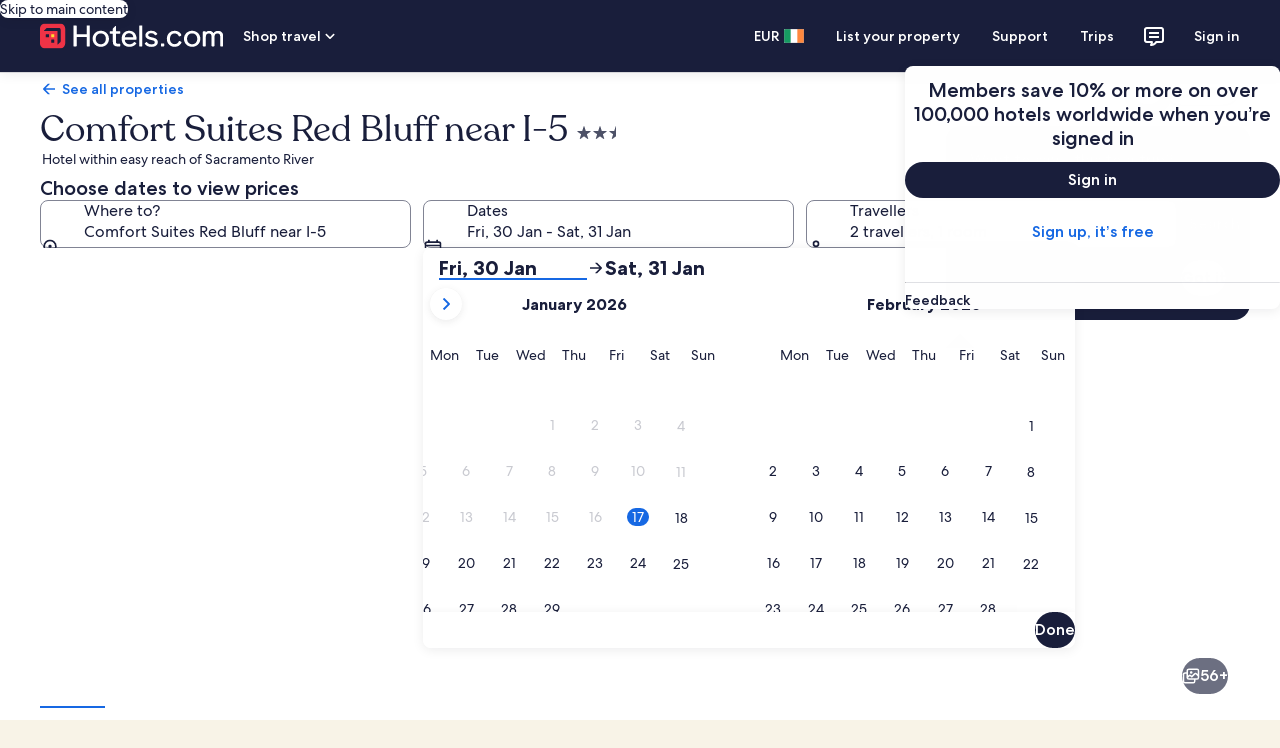

--- FILE ---
content_type: application/javascript
request_url: https://www.hotels.com/eVozdDd9j421R/h6lQMDYX5VSM6/s/YpiYcDfpN16khtawOS/ZkxYJBIC/Vh1XLF4Z/MTQB
body_size: 175949
content:
(function(){if(typeof Array.prototype.entries!=='function'){Object.defineProperty(Array.prototype,'entries',{value:function(){var index=0;const array=this;return {next:function(){if(index<array.length){return {value:[index,array[index++]],done:false};}else{return {done:true};}},[Symbol.iterator]:function(){return this;}};},writable:true,configurable:true});}}());(function(){Ks();EE9();kV9();var cf=function jX(Kf,Yv){var PB=jX;for(Kf;Kf!=Zh;Kf){switch(Kf){case Dw:{while(SV(k6,d6)){if(rf(Jl[IJ[tQ]],kw[IJ[sn]])&&jB(Jl,IY[IJ[d6]])){if(Uv(IY,QW)){H6+=jX(d9,[DF]);}return H6;}if(IB(Jl[IJ[tQ]],kw[IJ[sn]])){var jn=LD[IY[Jl[d6]][d6]];var w6=jX(fU,[jn,pB(DF,hJ[tW(hJ.length,sn)]),k6,bv,Jl[sn]]);H6+=w6;Jl=Jl[d6];k6-=EX(NM,[w6]);}else if(IB(IY[Jl][IJ[tQ]],kw[IJ[sn]])){var jn=LD[IY[Jl][d6]];var w6=jX(fU,[jn,pB(DF,hJ[tW(hJ.length,sn)]),k6,BW,d6]);H6+=w6;k6-=EX(NM,[w6]);}else{H6+=jX(d9,[DF]);DF+=IY[Jl];--k6;};++Jl;}Kf-=bc;}break;case EE:{return H6;}break;case tZ:{Kf=Zh;for(var YW=d6;mg(YW,lY.length);++YW){HJ()[lY[YW]]=sP(tW(YW,sn))?function(){return EX.apply(this,[c9,arguments]);}:function(){var Ol=lY[YW];return function(LY,WW,CP,Vf){var YV=nX(Qn,WW,CP,BW);HJ()[Ol]=function(){return YV;};return YV;};}();}}break;case GM:{for(var Fl=d6;mg(Fl,gf.length);++Fl){P2()[gf[Fl]]=sP(tW(Fl,bY))?function(){return EX.apply(this,[qp,arguments]);}:function(){var pX=gf[Fl];return function(gF,CX){var kD=EQ(gF,CX);P2()[pX]=function(){return kD;};return kD;};}();}Kf+=Zc;}break;case Zk:{Kf=Zh;if(mg(UL,Gn[pg[d6]])){do{Y2()[Gn[UL]]=sP(tW(UL,TD))?function(){Bl=[];jX.call(this,NZ,[Gn]);return '';}:function(){var sX=Gn[UL];var zP=Y2()[sX];return function(fV,Yf,QD,I6){if(IB(arguments.length,d6)){return zP;}var cF=c2.apply(null,[v9,[fV,UF,QD,I6]]);Y2()[sX]=function(){return cF;};return cF;};}();++UL;}while(mg(UL,Gn[pg[d6]]));}}break;case mA:{Kf+=WA;return PJ;}break;case RA:{var sY=Yv[bp];if(IB(typeof NV,wv[Fg])){NV=jP;}var Vg=pB([],[]);Kf+=Nk;NB=tW(sY,hJ[tW(hJ.length,sn)]);}break;case fU:{var IY=Yv[lh];var Ln=Yv[PA];var k6=Yv[Up];var bP=Yv[Wm];var Jl=Yv[t9];if(IB(typeof IY,IJ[Fg])){IY=QW;}var H6=pB([],[]);Kf+=Vc;DF=tW(Ln,hJ[tW(hJ.length,sn)]);}break;case kZ:{var PX=tW(nv.length,sn);Kf-=Hk;if(jB(PX,d6)){do{var hl=EW(tW(pB(PX,gW),hJ[tW(hJ.length,sn)]),cY.length);var En=Ov(nv,PX);var jV=Ov(cY,hl);lV+=jX(d9,[bW(EB(bW(En,jV)),dX(En,jV))]);PX--;}while(jB(PX,d6));}}break;case KE:{Kf-=hA;var lY=Yv[lh];U6(lY[d6]);}break;case zM:{return hJ.pop(),AV=CL,AV;}break;case CI:{return jX(lh,[lV]);}break;case lp:{for(var tV=d6;mg(tV,BV[rf(typeof HJ()[gn(d6)],pB([],[][[]]))?HJ()[gn(d6)].apply(null,[RQ,OB,sF,qY]):HJ()[gn(sn)](bB,CV,r2,QF)]);tV=pB(tV,sn)){(function(){hJ.push(tX);var rn=BV[tV];var rL=mg(tV,dF);var wF=rL?rf(typeof hf()[T2(tQ)],pB('',[][[]]))?hf()[T2(d6)].call(null,dW,E6):hf()[T2(tQ)](Wf,El):Qv()[hV(d6)].call(null,IU,Ng);var VL=rL?kw[rf(typeof hn()[nY(sg)],pB('',[][[]]))?hn()[nY(d6)](cV,bQ,rw):hn()[nY(sg)](Rl,sP(sn),BD)]:kw[rf(typeof hf()[T2(sn)],'undefined')?hf()[T2(Fg)](bn,Jm):hf()[T2(tQ)].apply(null,[NY,qg])];var GW=pB(wF,rn);jA[GW]=function(){var F6=VL(cg(rn));jA[GW]=function(){return F6;};return F6;};hJ.pop();}());}Kf=Sh;}break;case AT:{Kf+=Ps;var Tv=d6;}break;case gI:{Kf+=ck;var gf=Yv[lh];nJ(gf[d6]);}break;case jU:{while(SV(TB,d6)){if(rf(sl[wv[tQ]],kw[wv[sn]])&&jB(sl,NV[wv[d6]])){if(Uv(NV,jP)){Vg+=jX(d9,[NB]);}return Vg;}if(IB(sl[wv[tQ]],kw[wv[sn]])){var tB=RX[NV[sl[d6]][d6]];var cl=jX(qc,[TB,sl[sn],sP(sn),kY,tB,pB(NB,hJ[tW(hJ.length,sn)])]);Vg+=cl;sl=sl[d6];TB-=EX(Kc,[cl]);}else if(IB(NV[sl][wv[tQ]],kw[wv[sn]])){var tB=RX[NV[sl][d6]];var cl=jX.apply(null,[qc,[TB,d6,Fg,fY,tB,pB(NB,hJ[tW(hJ.length,sn)])]]);Vg+=cl;TB-=EX(Kc,[cl]);}else{Vg+=jX(d9,[NB]);NB+=NV[sl];--TB;};++sl;}Kf-=tS;}break;case VM:{for(var XD=d6;mg(XD,If.length);++XD){C6()[If[XD]]=sP(tW(XD,Ev))?function(){return EX.apply(this,[DM,arguments]);}:function(){var bX=If[XD];return function(qv,CJ,BL,ZY){var tF=kW.call(null,sP(d6),CJ,x6,ZY);C6()[bX]=function(){return tF;};return tF;};}();}Kf+=tm;}break;case A:{RX=[[lW(TD),lW(QF),dg,lW(QF),hL,lW(sn)],[lW(Ev),fl,sn,lW(Fg),lW(sg)],[],[dg,lW(QF),hL,lW(sn)],[lW(QF),hL,lW(sn)],[],[lW(KP),sn,sF,lW(wW),Df,lW(tQ),TD,lW(GV),VQ,hL,lW(tQ),lW(gB),lW(sg),nf],[],[],[],[],[BW,lW(bY),lW(bQ),dg,lW(BW)],[lW(bQ),dg,lW(BW)],[],[],[],[],[],[Ev,lW(dg),jf,lW(bY),Fg],[VY,tQ,lW(Fg),bY,lW(bY),bY,bY,lW(gB),lW(QF)],[Ng,lW(kY),fl,lW(KP),TD,lW(QF)],[],[bY,lW(gB),lW(QF)],[lW(kY),fl,lW(KP),TD,lW(QF)],[Fg,bY,lW(Ev),QF,d6,Ev,lW(f6),JP,lW(KP)],[],[],[],[],[],[],[],[],[],[],[Og,dg,lW(QF)],[],[lW(Df),kX,lW(hg),BW],[JQ,d6,d6],[KP,lW(sn),bY,sn,lW(tQ),Fg,lW(Hl),dg,lW(bY),Fg],[DX,lW(gB),jf,lW(sg)],[],[],[],[lW(vW),kX,lW(KP),sn,sF,lW(bn),QX,dg,lW(QF),nf,lW(kY),lW(kY),gB,hL,lW(sn),lW(GB),EY],[QX,lW(tQ),QF,d6,lW(lF)],[gB,lW(sF),sn,Ev,lW(Ev),Ev],[],[J6,lW(KP),sn,sF,lW(wW)],[SX,lW(Fg),lW(qY)],[],[lW(Hl),lW(Fg),lW(qY)],[],[],[vC,lW(KP),lW(QF),Ev,lW(Fg)],[fd,QF,lW(sn),lW(gB)],[hg,lW(KP),sF,lW(Fg),kY,lW(Cr)],[lW(f6),JP,lW(KP)],[],[],[lW(rx),dg,dg,lW(dg),KP,lW(kY),fl,lW(fl),Ev],[lW(hL),jf,lW(fl),lW(Wd),bz,TD,lW(gB),d6,lW(DX)],[],[],[],[],[],[],[],[lW(JQ),BW,lW(KP),sF,lW(Fg),kY,lW(gR),sF],[lW(J6),Df,lW(Df),M3],[f6,d6,lW(Fg),Fg,lW(GB),lW(hL)],[],[lW(TR),lW(tQ),jf,lW(dg),bY,lW(DX),kX,lW(hg),BW],[],[bQ,lW(Ev),lW(tQ),lW(hL),jf,lW(bY),Fg],[dz,lW(TD),lW(sn),lW(KP),Hl,lW(kY),lW(hL),lW(sn),JQ],[],[],[Td,lW(bY),lW(bQ),QF,gB,lW(sx),lW(Ib)],[],[],[],[lW(Wd),bz,TD,lW(gB),d6],[],[],[],[],[bz,lW(gB),Hl,lW(Cr)],[lF,lW(Ev),nf,lW(sg),lW(Fg),sF,lW(dg)],[EY,lW(EY),d6],[],[lW(sx),lW(Ib),fz,lW(TD),lW(hL),lW(bY),lW(lF),sx,lW(sg),C8,QF,lW(sn),lW(gB),lW(Ib),lW(HH),fl,Bx],[],[x4,d6,Ev,lW(sx),fl,lW(Ev),d6,gB,lW(Ib),q7,Ev,kY,lW(bQ),Hl,lW(hg),kY,lW(sg)],[qg,lW(tQ),lW(gB),bY,lW(TD)],[],[vW,tQ,lW(tQ),lW(Fg),lW(QF),gB,lW(sF),sn,lW(sn)],[],[],[wW,lW(Fx),lN,lW(UR),QX,lW(tQ),jf,lW(dg),bY,lW(RQ),JP,lW(KP),lW(FR),lW(QF),fl,lW(TD)],[],[lW(Ib),lW(HH),fl],[],[],[V3,jf,lW(fl),lW(dg),bQ,sg,lW(kY),lW(Yq),VQ,Fg,lW(bY),lW(KP),jf],[],[],[],[lW(bv),dz,lW(TD),kY,lW(kY),gB,hL,lW(sn),lW(bz),FR],[lW(TN),TD,TD,lW(nf)],[AN,lW(AN),kY,QF],[fz,lW(hg),qY,lW(QF),Ev,lW(TD),nf,lW(Ij),hL,lW(tQ)],[],[],[],[],[lW(VY),Q5,lW(Q5),Fx],[lW(Fx),QX,lW(QX),Rb],[],[Z7,lW(qY),Z7,lW(fd)],[],[lW(UF),q7,d6],[lW(vb),EK,sn,bY,lW(EY)],[],[lW(vC),FR,lW(HH)],[Ij,lW(nf),gB,hL,lW(FR)],[bn,lW(Q5),Fx,lW(DX),BW],[Bx,lW(EY),Fg],[lW(T4),V3,jf,lW(jf)],[lW(bb),jf,lW(jf),lW(vC)],[]];Kf=Zh;}break;case Ep:{return M4;}break;case PA:{Kf+=XA;return [lW(Hl),lW(Fg),gB,lW(tQ),QF,lW(dW),dg,kY,Fg,lW(sn),Fg,lW(dg),dg,TD,lW(vC),qg,lW(bY),Fg,lW(dg),hL,lW(tQ),bQ,lW(bQ),kY,Fg,lW(rx),V3,sg,lW(tQ),sn,KP,FR,Ij,lW(Hl),gB,lW(GV),lW(tQ),fl,lW(wN),qg,lW(tQ),sn,lW(JP),VQ,hL,lW(tQ),lW(Fg),sn,gB,lW(JP),QF,QF,gB,lW(sx),nf,lW(Ev),QF,lW(Ev),nf,lW(sg),lW(Fg),sF,lW(dg),lW(fl),fl,[d6],lW(Fg),nf,lW(Fg),KP,lW(bY),lW(wN),Og,d6,lW(tQ),sn,lW(jf),dg,tQ,lW(dW),q7,lW(dg),tQ,kY,lW(tQ),bY,lW(TD),lW(Fg),nf,lW(QF),lW(sn),lW(sg),wN,d6,lW(sg),lW(q7),jf,KP,sg,lW(sx),nf,sn,gB,lW(KP),lW(Ev),Ij,sF,lW(Fg),bY,d6,lW(kY),lW(TD),lW(fl),QF,QF,sn,lW(QF),sn,lW(x4),jf,KP,lW(kY),Ng,sn,lW(sn),lW(sg),tQ,Hl,lW(fl),hL,lW(sg),hL,lW(QF),Hl,tQ,lW(sn),lW(bY),sn,lW(sF),tQ,nf,lW(jf),lW(gB),lW(nf),qg,lW(sF),Fg,hL,lW(Ev),sg,lW(hL),bY,lW(jf),jf,lW(sg),QF,lW(RQ),RQ,lW(QF),TN,lW(Ij),Ev,lW(GB),kX,lW(TD),lW(lF),lW(gB),dz,lW(bQ),lW(Hl),wN,V3,Ev,lW(dg),lW(cV),wN,lW(sn),d6,lW(gB),lW(tQ),dg,lW(bn),TN,VQ,lW(Ev),sn,sF,lW(TD),lW(sn),lW(lF),T4,RQ,gB,lW(nf),lW(Z7),RQ,bb,lW(EK),kY,QF,lW(sn),lW(bY),QX,TD,QF,lW(hg),lW(KP),fl,d6,lW(kY),lW(cV),Ib,hL,TD,sg,sn,lW(hL),lW(Ev),KP,lW(kY),lW(Fg),lW(sg),Fg,lW(QF),lW(TD),dg,lW(Ev),lW(sn),lW(Ev),TN,Fg,lW(TD),lW(hL),Ev,lW(VQ),bb,lW(tQ),lW(Fg),bY,lW(gB),lW(dW),f6,d6,lW(Fg),Fg,Ij,lW(sn),lW(bY),lW(gB),Fg,Fg,d6,sn,TD,kY,lW(jf),lW(Ij),cV,lW(QF),sn,q7,lW(Hl),AN,lW(kY),lW(DX),vC,fl,lW(Ev),lW(sg),jf,lW(fl),lW(AN),jf,kY,lW(bY),lW(tQ),dg,lW(Yq),lW(Fg),lW(hL),sn,lW(tQ),lW(QF),sx,lW(Ev),fd,lW(sn),jf,lW(Z7),d6,TN,lW(Hl),lW(Fg),tQ,nf,lW(gB),Ev,lW(dg),Ev,lW(jf),Ij,lW(sx),fl,lW(gB),TD,sg,lW(bQ),TD,fl,lW(TD),lW(QF),dg,lW(QF),hL,lW(sn),lW(Ev),sn,KP,lW(Ev),nf,lW(QF),TD,lW(kY),lW(QF),Fg,Ev,lW(bv),wN,hL,lW(TD),hL,lW(Hl),lW(Fg),lW(JQ),bY,lW(Fg),bb,lW(kY),gB,lW(fl),hL,lW(tQ),TR,lW(HH),gB,lW(KP),Hl,lW(tQ),KP,lW(Fg),lW(tQ),lW(fY),bb,lW(TD),dg,lW(bv),wN,lW(QF),sn,fl,lW(Ev),lW(sn),sn,gB,hL,lW(QF),lW(kY),QF,TD,sx,lW(dg),bQ,lW(dg),lW(Ev),kY,lW(bY),lW(tQ),dg,[d6],bY,tQ,TD,lW(dg),lW(bY),kY,Fg,lW(TD),lW(sn),lW(JP),bv,tQ,lW(bz),bv,lW(f6),Ib,hL,wW,lW(KP),x4,lW(hg),GB,lW(nf),lW(bY),sx,lW(KP),lW(SX),lW(TR),x4,lW(sn),sn,M3,kY,lW(Td),Ij,fl];}break;case Np:{if(mg(dN,N5[Hz[d6]])){do{hK()[N5[dN]]=sP(tW(dN,sF))?function(){SK=[];jX.call(this,vS,[N5]);return '';}:function(){var zC=N5[dN];var wz=hK()[zC];return function(GH,k8,K7,S8,qH){if(IB(arguments.length,d6)){return wz;}var QR=jX(I0,[GH,UR,K7,S8,jf]);hK()[zC]=function(){return QR;};return QR;};}();++dN;}while(mg(dN,N5[Hz[d6]]));}Kf=Zh;}break;case hs:{Kf=Zh;for(var rR=d6;mg(rR,ND.length);++rR){hn()[ND[rR]]=sP(tW(rR,sg))?function(){return EX.apply(this,[Wm,arguments]);}:function(){var ZK=ND[rR];return function(R4,CG,Ad){var LH=Pq.apply(null,[R4,TN,Ad]);hn()[ZK]=function(){return LH;};return LH;};}();}}break;case bM:{Kf-=OT;return Ob;}break;case gM:{var WN=Yv[lh];var gW=Yv[PA];Kf+=ZU;var cY=E8[QX];var lV=pB([],[]);var nv=E8[WN];}break;case NZ:{var Gn=Yv[lh];Kf=Zk;var UL=d6;}break;case pE:{var fR=Yv[lh];var MC=Yv[PA];hJ.push(g8);var CL=[];var zN=c2(SZ,[]);Kf=zM;var MK=MC?kw[rf(typeof hf()[T2(sn)],pB([],[][[]]))?hf()[T2(Fg)].call(null,bn,QG):hf()[T2(tQ)](Jx,Bz)]:kw[hn()[nY(d6)](cV,fz,Xq)];for(var Xx=d6;mg(Xx,fR[rf(typeof HJ()[gn(d6)],'undefined')?HJ()[gn(d6)].call(null,sP(sP(d6)),Ur,sF,sP(sn)):HJ()[gn(sn)](AN,p3,vC,dz)]);Xx=pB(Xx,sn)){CL[Qv()[hV(Fg)].apply(null,[jm,T4])](MK(zN(fR[Xx])));}var AV;}break;case c9:{var wd=Yv[lh];mj=function(Tx,Lx){return Nd.apply(this,[cE,arguments]);};return YK(wd);}break;case HU:{return [lW(nf),lW(sn),lW(Q5),dg,lW(QF),q7,lW(Hl),QF,lW(sF),q7,sF,kY,dg,lW(kY),lW(TD),Ev,hL,lW(bY),lW(tQ),lW(QF),sn,lW(Fg),nf,sn,lW(tQ),lW(gB),TD,lW(dW),cV,lW(Fg),gB,sn,lW(Og),wN,lW(Fg),lW(tQ),lW(Wd),[TD],Fg,sn,lW(tQ),lW(nf),Ev,lW(sg),lW(Ev),KP,lW(kY),tQ,d6,dg,lW(dg),gB,hL,lW(Wd),V3,sg,lW(sg),QF,lW(Cq),dz,hL,lW(tQ),lW(kY),fl,lW(tQ),lW(gB),lW(hL),lW(cV),[tQ],kY,lW(fl),hL,lW(tQ),lW(Fg),sF,gB,lW(Fg),lW(Ij),lW(kY),tQ,lW(Fg),lW(KP),tQ,nf,d6,lW(Cq),[tQ],lW(cV),jf,nf,sF,lW(Ev),d6,TN,lW(Hl),lW(Fg),tQ,nf,lW(gB),Ev,lW(dg),Ev,lW(jf),Ij,lW(sx),[bY],lW(bQ),TD,kY,lW(Ev),sF,lW(sF),lW(TD),TD,Fg,lW(Fg),QF,bY,lW(vC),qg,lW(jf),jf,lW(fl),gB,bY,lW(Q5),dW,jf,gB,lW(sF),sn,Ev,lW(Ev),Ev,d6,Ev,lW(QF),Hl,sn,lW(V3),sF,jf,lW(QF),gB,lW(bv),wN,lW(sn),lW(kY),Fg,gB,lW(bY),d6,Ij,lW(nf),TD,lW(TD),gB,lW(bY),KP,lW(kY),lW(nf),AN,lW(TD),gB,lW(bY),lW(dg),fl,d6,lW(QF),lW(sn),T4,Fg,QF,lW(qY),T4,[sg],tQ,lW(jf),QF,lW(sg),QF,lW(nf),gB,hL,[TD],lW(TD),lW(sg),Ev,Ng,bY,sF,lW(Fg),lW(tQ),lW(kY),lW(hL),tQ,Hl,hL,lW(QF),lW(QF),lW(sx),sx,[bY],lW(Ib),bb,lW(kY),gB,gB,lW(sF),lW(Ev),sF,lW(sF),lW(TD),sF,lW(TD),sn,lW(sn),lW(sg),tQ,Fg,QF,lW(q7),Yq,lW(sn),lW(nf),Hl,lW(bY),lW(kY),lW(bY),lW(fY),lW(sn),Z7,lW(sF),lW(Fg),lW(gB),lW(nf),qg,lW(sF),Fg,hL,lW(Ev),lW(q7),bz,d6,lW(dg),TN,[d6],jf,lW(bY),Fg,lW(bY),bY,lW(q7),fl,TD,lW(QF),Ev,lW(TD),nf,lW(Ij),hL,lW(tQ),lW(tQ),lW(nf),Ev,sn,lW(sn),lW(hL),KP,lW(sn),d6,lW(gB),lW(tQ),dg,lW(QF),hL,lW(sn),lW(bQ),QF,gB,lW(sx),lW(HH),HH,gB,lW(TD),Ev,lW(KP),hL,lW(QF),hL,lW(KP),lW(Fg),nf,lW(sF),sF,lW(dW),V3,lW(QF),d6,lW(tQ),bY,lW(dW),HH,Hl,lW(QF),Fg,Fg,lW(TD),lW(sF),lW(tQ),TD,lW(Ev),QF,TD,fl,tQ,lW(bz),bv,lW(RQ),bQ,sg,lW(kY),Ev,RQ,lW(hL),fl,lW(Fg),sg,lW(sg),lW(gB),nf,lW(EY),bv,x4,d6,Fg,lW(hL),tQ,lW(wW),wN,V3,Ev,lW(dg),lW(wW),T4,RQ,gB,lW(nf),lW(Z7),fz,bY,fl,lW(sF),lW(sg),gB,lW(nf),tQ,bY,lW(fY),V3,jf,lW(jf),lW(tQ),fl,lW(rx),cV,lW(Fg),bY,lW(bY),bY,bY,lW(gB),lW(QF),lW(AN),x4,d6,d6,Bx,lW(nf),gB,bY,lW(sg),Fg,lW(jf),[sg],lW(rx),lW(sx),fl,lW(Ev),d6,gB,bb,kY,lW(bQ),QF,lW(Fg),lW(bY),lW(lF),lN,jf,d6,lW(fl),kY,Fg,sg,lW(EY),[kY],vb,lW(Fg),tQ,lW(Ev),lW(sg),Fg,lW(lF),[hL],fz,[d6],sn,sF,lW(TD),lW(wW),Rb,bY,bY,sn,lW(jf),Ev,lW(QF),tQ,lW(FR),lW(rx),Ng,bb,lW(EK),Td,Fg,lW(nf),sn,Ev,lW(BW),[kY],VY,Fg,lW(wW),Rb,[d6],sn,sF,lW(TD),lW(M3),lW(KP),[hL],GV,dg,d6,lW(dg),TN,lW(bB),Td,lW(Ev),kY,lW(bY),lW(tQ),dg,lW(sn),lW(vb),Bx,kY,lW(tQ),sn,lW(EY),J6,lW(TD),bQ,lW(dg),lW(wW),lN,lW(lN),UR,lW(kY),vC,lW(KP),lW(QF),Ev,lW(Fg),lW(qY),UR,[d6],jf,lW(bY),Fg,lW(bQ),lW(QX),sn,lW(gB),Bx,lW(kY),fl,lW(KP),TD,lW(QF),lW(fd)];}break;case Gp:{return [AN,lW(Hl),nf,lW(sg),lW(tQ),lW(sg),KP,lW(kY),q7,sF,lW(f6),lW(tQ),fl,[x7],lW(bb),Ev,hL,lW(HH),jf,KP,lW(kY),lW(dg),Ev,lW(tQ),fl,lW(dW),bQ,sg,lW(kY),bQ,lW(QF),lW(sn),lW(gB),lW(AN),x4,d6,Ev,lW(nf),fl,sF,lW(jf),lW(Ev),QF,lW(KP),Hl,lW(kY),lW(kY),gB,hL,lW(dz),cV,lW(QF),sn,lW(gB),d6,bY,bY,lW(nf),Ev,tQ,lW(cV),jf,QF,lW(sg),lW(QF),tQ,tQ,kY,lW(kY),gB,hL,lW(dW),dg,jf,lW(sg),d6,d6,d6,d6,d6,d6,d6,d6,Fg,lW(kY),tQ,bY,d6,tQ,[S3],q7,lW(q7),[sn],[x4],Fg,d6,lW(Yq),bz,lW(dg),gB,hL,lW(Wd),V3,sF,sn,lW(fl),gB,lW(gB),Ev,nf,sn,lW(QF),sg,lW(KP),jf,lW(fl),lW(sn),lW(kY),fl,bQ,TD,lW(KP),kY,KP,lW(AN),bQ,lW(dg),lW(wW),Df,gB,Fg,lW(BW),rx,bb,gB,lW(Ev),lW(tQ),dg,lW(bY),Fg,lW(jf),sn,lW(Fg),TN,lW(KP),lW(Fg),gB,tQ,d6,tQ,TD,lW(TD),Ev,lW(Fg),lW(tQ),lW(kY),fl,lW(fl),Ev,lW(Fg),lW(QF),lW(sg),sF,lW(hL),Ev,lW(KP),dg,lW(TD),lW(dg),Ev,lW(sF),QF,lW(tQ),sn,TD,lW(TD),tQ,lW(hL),jf,lW(fl),fl,lW(QF),TD,d6,lW(Fg),lW(bY),QF,lW(VY),sn,bY,[YR],sn,TD,lW(TD),tQ,lW(hL),jf,lW(fl),lW(KP),sx,lW(sg),TD,lW(kY),lW(bY),lW(TR),JQ,d6,lW(QF),Ev,lW(bv),q7,Hl,lW(nf),bY,lW(kY),TD,lW(hL),lW(tQ),fl,lW(bQ),bQ,lW(jf),dg,lW(QF),lW(tQ),fl,lW(sn),tQ,hL,lW(tQ),lW(nf),lW(sn),QF,kY,lW(gB),sn,sn,lW(bY),Ij,lW(gB),kY,lW(q7),QF,QF,gB,lW(sx),d6,lW(Cq),d6,sn,Ij,sn,Fx,lW(bQ),fl,[d6],lW(EK),EY,lW(kX),GB,lW(Rb),BW,lW(gB),[sn],lW(EK),EY,lW(FR),lW(JQ),lF,fl,[d6],lW(kX),JQ,d6,FR,[AN],sF,lW(gB),lW(Df),Og,[fd],lW(Df),d6,lW(sg),vW,hL,lW(KP),lW(QF),Ev,lW(Fg),lW(GB),JQ,d6,FR,[AN],sF,lW(gB),lW(Df),Og,[fd],lW(qY),UR,QF,lW(fl),[Hl],lW(Og),dz,fl,[d6],[bb],lW(gB),[sn],lW(EK),EY,[AN],sF,lW(gB),lW(Df),EY,gB,lW(Q5),wN,fl,[d6],[bb],lW(gB),[sn],lW(EK),EY,lW(EK),d6,lW(sg),lF,fl,[d6],lW(kX),JQ,d6,FR,[AN],sF,lW(gB),lW(Df),Og,[fd],lW(Df),d6,EK,lW(Df),QX,[dz],lW(QX),d6,d6,AN,[fd],lW(Df),d6,EK,lW(vb),RQ,d6,AN,[fd],lW(qY),[jf],lW(vC),lW(V3),vW,hL,lW(KP),lW(QF),Ev,lW(Fg),lW(GB),TN,Z7,[AN],sF,lW(gB),lW(Df),EY,gB,lW(vW),J6,lW(kX),GB,lW(Rb),EY,lW(x4),fl,[d6],lW(EK),BW,lW(GB),sn,BW,lW(bB),vb,lW(tQ),lW(nf),lW(wW),vb,sn,lW(tQ),lW(gB),lW(hL),dg,lW(BW),HH,FR,lW(QX),VQ,fl,[d6],lW(Df),sn,BW,lW(gB),[sn],lW(EK),wW,TN,lW(VY),UR,[KP],wW,lW(Wd),qY,tQ,lW(vW),VY,lW(bz),Hl,jf,kY,lW(bY),lW(tQ),dg,lW(Df),[jf],lW(M3),Q5,lW(Cq),bz,lW(DX),Z7,lW(TD),Hl,lW(rx),Wd,lW(gB),lW(q7),cV,lW(Fg),sn,lW(QF),Ev,tQ,bY,lW(Bx),Fx,lW(wN),Hl,jf,kY,lW(bY),lW(tQ),dg,lW(Df),fd,sn,sn,Fg,bY,lW(gB),lW(bQ),cV,lW(Fg),sn,lW(QF),Ev,tQ,bY,Fg,d6,lW(AN),fl,[d6],lW(Df),kX,[Df],lW(fz),BW,lW(TD),lW(HH),x4,lW(bQ),lW(dW),Wd,lW(FR),J6,lW(bQ),QF,gB,lW(sx),TN,lW(vW),QX,lW(rx),lW(JQ),lF,fl,[d6],lW(kX),JQ,d6,FR,[AN],sF,lW(gB),lW(Df),Og,[fd],lW(f6),Ij,[fd],lW(Cq),lN,tQ,lW(vW),Rb,lW(C8),rx,lW(Og),UR,QF,lW(fl),[Hl],sF,d6,[qR],VQ,QF,lW(fl),[Hl],lW(U7),sF,FR,lW(vC),rx,lW(Og),Og,Hl,hL,lW(QF),lW(QF),lW(TR),Ib,lW(fl),[Hl],sF,d6,[qR],qg,Hl,hL,lW(QF),lW(QF),lW(TR),Ib,lW(fl),[Hl],lW(U7),sF,DX,lW(bv),rx,lW(Og),Df,lW(bY),lW(RQ),[R8],lW(jf),Ev,hL,bQ,d6,[qR],GV,lW(bY),lW(RQ),[R8],lW(jf),Ev,hL,lW(wW),HH,Ib,fl,[d6],lW(EK),Df,lW(qY),kX,[Df],lW(fz),BW,lW(gB),[sn],lW(EK),bv,jf,kY,lW(bY),lW(tQ),dg,lW(Df),fd,sn,sn,Fg,bY,lW(gB),lW(bQ),cV,lW(Fg),sn,lW(QF),Ev,tQ,bY,lW(vW),kX,lW(J6),Df,lW(Df),[Td],Ib,lW(M3),M3,gB,TD,lW(kY),lW(kY),Ev,lW(dg),sn,sF,lW(TD),[Qd],lW(sg),FR,KP,lW(sn),lW(kY),Fg,lW(tQ),nf,lW(Fg),lW(dg),sn,sF,lW(TD),[Qd],lW(sg),hg,lW(bY),lW(gB),QF,lW(jf),sn,sF,lW(TD),[Qd],[vd],J6,lW(HH),x4,lW(bQ),dW,lW(gB),lW(tQ),TD,tQ,lW(bQ),lW(qY),vb,tQ,lW(vW),lW(sF),d6,TD,EY,[Rb],lW(bQ),lW(VQ),VQ,fl,[d6],lW(Df),kX,[Df],lW(fz),BW,lW(gB),[sn],lW(EK),EY,lW(HH),x4,lW(bQ),lW(dW),Wd,TN,d6,lW(x4),fl,[d6],lW(EK),vb,lW(hg),kX,[Df],lW(M3),VY,lW(wW),[QF],Td,lW(Cq),QX,lW(kX),d6,kX,lW(lF),[jf],lW(wW),Rb,bY,bY,sn,lW(jf),Ev,lW(QF),tQ,sF,lW(gB),lW(Df),h8,lW(FR),Og,lW(C8),fz,lW(GB),QX,lW(rx),Hl,jf,kY,lW(bY),lW(tQ),dg,lW(Df),QX,fl,lW(Ev),lW(sg),jf,lW(fl),lW(Fx),bn,lW(lN),[jf],lW(fz),Fg,Rb,lW(C8),[KH],GB,lW(VY),Df,nf,d6,lW(qg),tQ,lW(GV),Hl,FR,[sn],lW(EK),Rb,lW(lN),M3,lW(QX),lW(sF),Fx,sF,bY,kY,lW(TD),lW(sg),lW(hL),lW(Q5),sF,[Td],Hl,lW(rx),kX,lW(J6),M3,lW(M3),Rb,lW(kX),EY,lW(EY),Fg,QX,RQ,lW(x4),fl,[d6],lW(EK),J6,lW(DX),kX,[Df],lW(fz),BW,lW(TD),lW(tQ),TD,tQ,lW(gB),[sn],Ev,lW(TD),[AN],lW(Ib),lW(TN),kX,sn,Fg,lW(bY),lW(KP),QF,lW(GB),sF,QX,dg,lW(QF),lW(f6),Z7,lW(Df),[f6],GB,lW(Df),M3,lW(fz),EY,d6,[Rb],lW(gB),[sn],Ev,lW(TD),[AN],lW(Ib),lW(TN),BW,lW(KP),sF,lW(Fg),kY,lW(gR),sF,QX,dg,lW(QF),lW(f6),Z7,gB,d6,d6,lW(TN),lW(FR),Rb,lW(bY),lW(dg),fl,lW(Og),fd,lW(C8),UR,[KP],U7,lW(Og),qY,tQ,lW(VY),Ib,fl,[d6],lW(EK),h8,lW(EK),sn,BW,tQ,lW(x4),fl,[d6],lW(EK),bB,lW(vW),sn,BW,tQ,lW(x4),fl,[d6],lW(EK),lF,lW(fz),sn,BW,tQ,lW(TD),[KP],bn,lW(fY),qY,tQ,lW(VY),Ib,lW(qY),Ng,lW(UR),Rb,lW(Rb),lW(sg),qY,fl,[d6],lW(Df),sn,BW,lW(gB),[sn],lW(EK),EY,lW(KP),sn,sF,sF,lW(EY),d6,Hl,UR,[KP],Bx,lW(T4),Hl,jf,kY,lW(bY),lW(tQ),dg,lW(Df),M3,lW(tQ),fl,lW(rx),cV,lW(Fg),bY,lW(bY),bY,[AN],lW(AN),x4,lW(Z7),hg,lW(Z7),T4,lW(bn),d6,bn,lW(wW),wW,lW(wW),vC,lW(vC),Og,tQ,lW(GV),d6,d6,Hl,fz,lW(vW),d6,vW,lW(h8),RQ,d6,bz,lW(J6),d6,Rb,lW(lN),[f6],Td,lW(hg),Rb,lW(kX),lW(Fg),d6,tQ,Ng,lW(fY),Z7,lW(EK),Hl,UR,[KP],VY,lW(bb),dz,lW(fd),[jf],lW(Wd),M3,lW(J6),[jf],lW(Wd),Hl,jf,kY,lW(bY),lW(tQ),dg,lW(Df),QX,fl,lW(Ev),lW(sg),jf,lW(fl),lW(Fx),Ng,lW(qY),Hl,Ib,fl,[d6],lW(EK),bb,lW(V3),kX,lW(hg),BW,lW(dW),lW(M3),kX,lW(gB),jf,lW(sg),lW(BW),sF,lW(sF),BW,lW(KP),sF,lW(Fg),kY,lW(gR),sF,lW(sF),U7,[sn],lW(kX),UR,lW(bv),C8,gB,Fg,lW(f6),RQ,tQ,bY,lW(DX),d6,qY,fl,[d6],lW(Df),GB,lW(Rb),BW,lW(bQ),lW(qY),kX,lW(J6),Df,lW(Df),lW(sg),qY,fl,[d6],[bb],lW(gB),[sn],lW(EK),EY,lW(KP),sn,sF,lW(wW),bz,sF,bY,kY,lW(TD),lW(sg),lW(hL),lW(Fx),GB,lW(Df),J6,lW(hg),[UF],[UF],EY,lW(x4),fl,[d6],lW(EK),KH,lW(U7),GB,lW(Df),M3,lW(fz),BW,lW(bQ),fl,[d6],lW(EK),EK,lW(Df),lN,[BH],lW(Rb),FR,lW(Z7),[QF],kX,lW(bv),Ib,lW(DX),GB,lW(x4),nf,lW(KP),lW(bz),Df,lW(Df),QX,lW(C8),Hl,[bz],lW(hL),BW,lW(KP),sF,lW(Fg),kY,lW(gR),lW(sn),RQ,d6,bv,lW(qY),Df,[AN],lW(fz),[QF],Df,lW(VQ),bv,lW(qY),[JP],lW(UR),bn,lW(fd),VQ,lW(C8),J6,lW(bQ),QF,gB,lW(sx),lW(fY),FR,[sn],lW(EK),vb,lW(Bx),d6,lW(sg),Bx,lW(Ev),kY,lW(bY),lW(tQ),dg,lW(BW),JQ,d6,FR,lW(kX),hg,lW(GB),lW(Fg),d6,Rb,lW(lN),[f6],hg,lW(bn),lW(sF),Fx,d6,tQ,[S3],lW(BW),TD,AN,vC,lW(FR),[bB],lW(Fx),hg,lW(wW),bz,d6,tQ,[S3],lW(hg),bY,Df,lW(KP),lW(Fg),gB,lW(Df),d6,qY,fl,[d6],[bb],lW(Ev),lW(Df),lW(hL),kX,lW(gB),jf,lW(sg),lW(BW),sF,J6,lW(J6),Rb,lW(Rb),FR,lW(Z7),EY,lW(EY),Fg,lW(sg),qY,fl,[d6],[bb],lW(Ev),lW(Df),lW(hL),BW,lW(KP),sF,lW(Fg),kY,lW(gR),sF,J6,lW(J6),Rb,lW(Rb),FR,lW(Z7),[UF],dg,Ib,lW(FR),[bB],lW(Fx),hg,lW(GB),bY,Df,lW(KP),lW(Fg),gB,lW(Df),d6,qY,fl,[d6],[bb],lW(bQ),lW(C8),J6,lW(bQ),QF,gB,lW(sx),lW(Wd),FR,lW(J6),Rb,lW(Bx),qY,lW(Fx),EY,lW(EY),Fg,lW(sg),qY,fl,[d6],[bb],lW(gB),[sn],lW(EK),EK,lW(Df),lW(hL),BW,lW(KP),sF,lW(Fg),kY,lW(gR),sF,J6,lW(J6),Rb,lW(Rb),FR,lW(Z7),[UF],EY,lW(TR),lW(UR),lF,lW(qY),[JP],lW(qY),EY,lW(TD),[KP],lN,lW(vC),SX,lW(lN),kX,lW(KP),sn,sF,lW(bn),lW(sF),Fx,sF,bY,kY,lW(TD),lW(sg),lW(hL),lW(Q5),sF,[Td],wN,fl,[d6],lW(Df),kX,lW(J6),Df,lW(Rb),BW,lW(bQ),fl,[d6],lW(EK),Td,lW(bn),sn,BW,lW(gB),[sn],lW(EK),EK,lW(gB),Hl,lW(Cr),wW,lW(Fx),d6,qY,fl,[d6],lW(Df),Fx,lW(M3),Q5,lW(Df),BW,lW(Ev),lW(Df),kX,[Df],lW(M3),Q5,lW(Df),[UF],EY,lW(QF),[sn],lW(EK),lN,lW(rx),rx,lW(cV),cV,lW(Og),Df,lW(KP),lW(Fg),gB,lW(Df),bn,lW(Q5),Q5,lW(Df),dg,QX,lW(bn),sn,EY,d6,lW(EY),EY,lW(x4),fl,[d6],lW(EK),wN,lW(rx),kX,[Df],lW(fz),[QF],EK,lW(bz),lW(JQ),[v4],lW(dg),qg,lW(jf),dg,tQ,lW(BW),HH,FR,[sn],lW(EK),Df,fl,[d6],lW(Df),[p5],[Og],lW(hL),Q5,jf,lW(jf),lW(tQ),Hl,lW(sn),lW(QF),bY,lW(TD),lW(wW),[vC],bz,lW(wW),[C8],EK,lW(gB),Hl,lW(Cr),bb,[bn],bb,q7,gB,lW(gB),[Hl],lW(BW),Rb,sF,lW(vb),lN,QF,hL,lW(Ev),lW(sg),Fg,bQ,lW(bB),BW,Fg,lW(TD),d6,lW(bY),bY,lW(TD),lW(wW),TD,Hl,[bz],lW(hL),lN,KP,lW(tQ),Fg,lW(sg),lW(TD),fl,lW(fl),lW(sn),lW(VY),[vC],bz,lW(wW),BW,[Og],lW(hL),BW,lW(KP),sF,lW(Fg),kY,lW(gR),[vC],Cq,lW(Df),[C8],Rb,lW(SX),FR,[sn],Ev,lW(bY),lW(bQ),QF,gB,[cR],d6,lW(x4),gB,Fg,lW(GB),Fx,lW(FR),[Ij],lW(dz),Cq,lW(Q5),M3,lW(FR),[JP],lW(fY),wN,lW(SX),d6,lW(Hl),[QF],lN,lW(rx),Wd,lW(FR),fd,sn,TD,lW(TD),tQ,lW(hL),jf,lW(fl),lW(fY),[bz],M3,lW(C8),[QF],gR,lW(C8),cV,lW(FR),M3,lW(QX),M3,lW(fz),Hl,[bz],Bx,lW(kX),BW,[Og],Bx,lW(C8),d6,d6,Og,lW(bn),Z7,KP,lW(sn),hL,lW(QF),bY,TD,lW(sx),lW(fY),FR,[sn],lW(EK),gR,kY,d6,lW(Ij),lW(Fg),lW(qY),lW(hL),kX,lW(gB),jf,lW(sg),lW(BW),[vC],Wd,lW(FR),[Ij],lW(UR),fz,lW(FR),wW,lW(nf),gB,hL,lW(FR),Wd,lW(FR),bz,[E7],Wd,lW(FR),[JP],lW(wN),fY,TD,TD,lW(nf),lW(wW),Rb,lW(Fg),lW(qY),lW(hL),BW,lW(KP),sF,lW(Fg),kY,lW(gR),[vC],Wd,lW(FR),[Ij],lW(UR),BW,[Og],lW(hL),[v4],lW(dg),qg,lW(jf),dg,tQ,lW(BW),[vC],bz,lW(wW),[C8],EK,lW(bz),lW(JQ),lN,KP,lW(tQ),Fg,lW(sg),lW(TD),fl,lW(fl),lW(sn),lW(VY),sF,M3,lW(FR),[JP],lW(wN),fY,lW(FR),fd,bY,sF,lW(Fg),lW(fl),jf,lW(dg),bY,lW(JP),Og,lW(bQ),tQ,QF,sg,[sg],lW(Df),Fx,lW(FR),[JP],lW(qY),EY,[Cb],lW(Q5),U7,[sn],lW(kX),[vC],Wd,lW(FR),[Ij],lW(qY),d6,Ng,lW(FR),Og,sn,sx,Fg,lW(bY),sg,lW(kX),lW(hL),U7,[sn],lW(kX),sF,M3,lW(FR),[JP],lW(qY),Hl,Og,lW(bz),lW(JQ),Q5,jf,lW(jf),lW(tQ),Hl,lW(sn),lW(QF),bY,lW(TD),lW(wW),HH,UR,[KP],Q5,lW(vC),Ib,lW(DX),kX,[Df],lW(fz),Hl,[bz],lW(hL),kX,sn,Fg,lW(bY),lW(KP),QF,lW(GB),[vC],vC,lW(QX),Df,[AN],lW(fz),BW,[Og],Df,lW(bz),Wd,lW(FR),[FR],lW(vC),lW(V3),lN,KP,lW(tQ),Fg,lW(sg),lW(TD),fl,lW(fl),lW(sn),lW(VY),TN,lW(TN),[v4],lW(QF),sx,lW(sg),TD,lW(kY),lW(VY),sF,FR,lW(QX),[JP],lW(fY),d6,d6,Og,lW(bn),Z7,KP,lW(sn),hL,lW(QF),bY,TD,lW(sx),lW(fY),FR,[sn],Ev,lW(bY),lW(bQ),QF,gB,lW(sx),lW(Ib),VQ,lW(QX),[JP],lW(UR),C8,QF,lW(sn),lW(gB),lW(Ib),Ib,lW(FR),[FR],TN,d6,lW(Qn),BW,lW(KP),sF,lW(Fg),kY,lW(gR),[vC],vC,lW(QX),Df,[AN],lW(Ng),d6,tQ,Df,lW(bz),lW(JQ),lN,KP,lW(tQ),Fg,lW(sg),lW(TD),fl,lW(fl),lW(sn),lW(VY),sF,M3,lW(FR),[Ij],lW(dz),[wW],M3,lW(FR),[JP],lW(fY),vC,lW(QX),[JP],lW(qY),EY,d6,d6,lW(x4),fl,[d6],lW(EK),Ng,lW(FR),kX,lW(J6),Df,lW(Rb),[QF],wW,lW(Wd),QX,lW(lF),[Ij],lW(C8),VY,lW(bz),FR,lW(Df),UR,QF,lW(fl),[Hl],lW(x4),sF,lW(kY),lW(cV),[bz],EK,lW(TD),lW(hL),lW(bY),lW(lF),sx,Ev,d6,d6,bz,lW(wW),Rb,[sn],lW(EK),BW,lW(lF),fd,sn,TD,lW(TD),tQ,[Fx],lW(sF),BW,lW(KP),sF,lW(Fg),kY,lW(gR),[vC],Wd,lW(Ng),d6,EK,lW(Df),UR,QF,lW(fl),[Hl],lW(lF),lF,[sn],lW(J6),d6,tQ,GB,lW(lF),[Ij],lW(dz),lW(JQ),U7,[sn],lW(kX),sF,Df,lW(lF),[JP],lW(fY),M3,lW(TD),lW(hL),lW(bY),lW(lF),sx,lW(sg),Og,lW(FR),kX,lW(J6),Df,lW(Rb),Fg,lW(sF),BW,lW(KP),sF,lW(Fg),kY,lW(gR),[vC],QX,lW(lF),[Ij],lW(UR),vb,d6,lW(UF),U7,[sn],lW(kX),lW(sn),RQ,d6,Wd,lW(Ng),d6,tQ,GB,lW(lF),[Ij],lW(dz),[wW],Df,lW(lF),[JP],lW(fY),[KH],GV,bb,lW(gB),lW(QF),lW(dW),[bn],Cq,Ij,lW(Fg),lW(wW),Rb,QF,lW(fl),[Hl],lW(BW),lF,QF,lW(sF),nf,[jd],U7,tQ,lW(Fg),TD,lW(Ev),lW(bY),sn,lW(wW),lN,lW(lN),TD,lW(bY),gB,Z7,lW(Z7),lW(gB),bY,lW(TD),Bx,[x4],lW(VY),TD,d6,Fg,lF,lW(QX),UR,[KP],Td,lW(Cq),Ib,lW(DX),Df,lW(VY),J6,lW(Df),UR,QF,lW(fl),[Hl],lW(Df),Df,lW(lF),[JP],lW(qY),Hl,[bz],lW(hL),BW,lW(KP),sF,lW(Fg),kY,lW(gR),[vC],Cq,lW(lN),Df,[AN],lW(fz),Rb,[sn],lW(EK),BW,lW(lF),[Ij],lW(dz),[wW],Df,lW(lF),[JP],lW(fY),Cq,lW(lN),[JP],lW(UR),Df,lW(lF),fd,sn,TD,lW(TD),tQ,[Fx],lF,lW(QX),UR,[KP],Rb,lW(wN),Cq,lW(lN),[JP],lW(wN),FR,[sn],lW(EK),Rb,lW(fY),fY,lW(UR),[FR],lW(vC),lW(x4),GB,lW(x4),HH,lW(Df),lF,lW(Ev),nf,tQ,lW(gB),kY,lW(vC),jf,KP,lW(kY),lW(kY),lW(dW),wN,lW(UR),J6,lW(bQ),QF,gB,lW(sx),lW(M3),Df,lW(lF),[Wd],lW(FR),FR,lW(Df),[Wd],lW(Wd),JP,lW(KP),lW(FR),lW(sF),U7,[sn],lW(kX),lW(sn),RQ,d6,QX,lW(lF),[Ij],lW(qY),d6,tQ,GB,lW(lF),[Ij],lW(dz),lW(JQ),kX,lW(gB),jf,lW(sg),lW(BW),sF,Df,lW(lF),[JP],lW(fY),M3,lW(TD),lW(hL),lW(bY),lW(lF),sx,lW(TD),Fg,Df,lW(lF),fd,sn,TD,lW(TD),tQ,[Fx],lF,lW(bn),dg,bv,lW(bv),lW(Hl),GB,lW(lF),[Ij],lW(dz),[wW],Df,lW(lF),[JP],lW(fY),[KH],GV,bb,lW(gB),lW(QF),lW(dW),[bn],bn,QF,lW(fl),[Hl],lW(BW),BW,lW(Ev),nf,tQ,lW(gB),kY,lW(EY),Rb,sF,[jd],lN,Ev,lW(EK),Td,lW(Ev),kY,lW(bY),lW(tQ),dg,lW(BW),TD,Fg,Df,lW(lF),fd,sn,TD,lW(TD),tQ,[Fx],lF,lW(bn),EY,lW(x4),fl,[d6],lW(EK),bv,lW(dz),kX,lW(hg),[QF],BW,lW(QX),qY,lW(TD),lW(tQ),TD,[M3],lW(VQ),Z7,lW(HH),lW(Ib),f6,dW,lW(VY),lW(sF),lW(dg),Rb,bY,lW(EK),EY,lW(EK),d6,tQ,GB,lW(lF),QX,lW(tQ),jf,lW(dg),bY,lW(RQ),JP,lW(KP),[G4],lW(fY),wN,lW(GV),Fg,hL,lW(Hl),Rb,bY,lW(EK),EY,lW(EK),d6,tQ,GB,lW(lF),C8,[TN],[G4],lW(VQ),Ib,lW(bz),Df,lW(lF),Og,bY,nf,lW(fl),Ev,lW(vC),JP,lW(KP),[G4],lW(Wd),fY,lW(GV),Fg,J6,[hL],lW(wW),VY,bY,lW(tQ),lW(QF),lW(DX),GB,lW(Rb),EY,lW(x4),fl,[d6],lW(EK),Og,lW(Ib),kX,lW(hg),[QF],BW,lW(QX),FR,lW(Df),QX,KP,lW(tQ),Fg,lW(sg),lW(TD),fl,[sg],nf,d6,lW(sn),tQ,lW(VY),FR,lW(lF),Df,[AN],lW(Wd),lW(JQ),kX,sn,Fg,lW(bY),lW(KP),QF,lW(GB),sF,C8,sn,TD,lW(TD),fl,lW(fl),lW(wW),BW,lW(lF),[JP],lW(UR),J6,lW(Df),QX,KP,lW(tQ),Fg,lW(sg),lW(TD),fl,[sg],lW(bz),QX,QF,lW(x4),fl,[d6],lW(EK),GB,lW(VY),kX,lW(hg),BW,lW(TD),[hL],lW(fd),q7,dW,lW(TD),lW(tQ),TD,[M3],lW(VQ),lW(TN),U7,lW(Fg),d6,bY,lW(BW),Qn,lW(dW),lW(bz),J6,lW(Df),C8,gB,Fg,lW(f6),RQ,tQ,bY,lW(DX),dz,lW(JP),J6,lW(KP),sn,sF,lW(GB),Fg,[T4],lF,lW(Ev),nf,lW(nf),fl,lW(kX),lW(TD),fl,lW(TD),EY,lW(x4),fl,[d6],lW(EK),SX,lW(vC),kX,lW(hg),BW,[Og],kX,lW(hg),[QF],BW,lW(QX),FR,lW(HH),TR,lW(TN),lW(cV),[bz],GB,lW(Rb),Rb,[sn],lW(EK),BW,lW(lF),[f6],kX,lW(hg),Hl,[bz],lW(hL),lF,fl,[d6],lW(kX),JQ,d6,FR,[AN],sF,lW(gB),lW(Df),EY,lW(Df),[Wd],lW(hg),Rb,[sn],lW(EK),EY,lW(M3),[bz],lW(TD),J6,sF,[DR],kX,lW(Df),qY,lW(TD),gB,lW(TD),Ev,lW(KP),lW(Ng),d6,[QF],wW,lW(Wd),lW(sx),sg,lW(bY),VY,lW(bz),VQ,fl,[d6],lW(EK),BW,lW(GB),sn,BW,lW(bQ),gB,Fg,lW(GB),jf,lW(sx),d6,Z7,lW(VQ),C8,lW(Df),qY,lW(TD),gB,lW(TD),Ev,lW(KP),lW(f6),lW(Hl),DX,lW(Fg),lW(qY),bn,lW(lN),[f6],kX,lW(J6),M3,lW(fz),d6,Rb,[sn],lW(EK),BW,lW(lF),J6,lW(bQ),QF,gB,lW(sx),lW(Wd),FR,lW(HH),sF,lW(kY),lW(bz),Df,lW(lF),[FR],lW(Wd),lW(RQ),sx,lW(bY),Df,lW(FR),FR,[sn],lW(EK),BW,lW(lF),J6,lW(bQ),QF,gB,lW(sx),lW(Wd),M3,lW(TD),lW(hL),lW(bY),lW(lF),sx,lW(sg),Df,lW(lF),[FR],lW(Wd),lW(RQ),fl,lW(sg),Df,QF,lW(VY),FR,[sn],lW(EK),EK,lW(DX),[Wd],lW(FR),bz,fl,d6,lW(QF),[sn],Ev,lW(Ev),lW(gB),jf,lW(sg),lW(Z7),TD,fz,d6,lW(x4),fl,[d6],lW(EK),qg,lW(HH),sn,BW,lW(gB),[sn],Ev,lW(bY),lW(bQ),QF,gB,[cR],d6,lW(QF),[sn],lW(EK),bB,lW(hg),[jf],lW(Wd),dz,lW(C8),Fx,lW(lN),Z7,lW(fd),lW(sF),lN,[dz],lW(U7),sF,[Td],fY,lW(C8),FR,KP,lW(sn),lW(kY),Fg,lW(tQ),nf,lW(Fg),lW(dg),sn,sF,lW(TD),[Qd],[vd],Fx,lW(lN),fz,lW(C8),lW(sF),lN,[dz],lW(U7),sF,[Td],Ng,lW(Bx),FR,KP,lW(sn),lW(kY),Fg,lW(tQ),nf,lW(Fg),lW(dg),sn,sF,lW(TD),[Qd],[vd],Bx,lW(hg),fd,bY,sF,lW(Fg),lW(sg),lW(QF),TN,lW(Ib),jf,KP,lW(kY),lW(Wd),VQ,lW(qY),fz,lW(C8),DX,lW(DX),lW(sF),bb,q7,gB,lW(gB),[Hl],lW(wN),bv,[d6],lW(kX),TD,Fg,M3,lW(FR),UR,sF,lW(wN),q7,gB,lW(gB),[Hl],lW(wN),bv,[d6],lW(bz),VQ,fl,[d6],lW(Df),kX,lW(hg),[QF],BW,lW(QX),lW(JQ),lF,fl,[d6],lW(kX),JQ,d6,FR,[AN],sF,lW(gB),lW(Df),EY,lW(EK),d6,EK,lW(Df),QX,[dz],lW(FR),FR,[sn],lW(Bx),d6,vW,lW(kX),d6,tQ,GB,lW(QX),d6,d6,fz,Fg,d6,lW(UF),bb,q7,gB,lW(gB),[Hl],lW(wN),bv,[d6],lW(kX),[vC],lW(bQ),GB,lW(lF),fd,bY,sF,lW(Fg),lW(sg),lW(QF),TN,lW(Ib),jf,KP,lW(kY),x4,d6,lW(sF),lW(lF),DX,lW(Ev),KP,lW(kY),lW(fz),d6,EY,lW(vW),M3,lW(FR),Ng,lW(KP),dg,lW(TD),lW(SX),VQ,fl,[d6],[bb],lW(gB),[sn],lW(EK),bv,jf,kY,lW(bY),lW(tQ),dg,lW(Df),wW,lW(nf),fl,lW(rx),cV,lW(Fg),bY,lW(bY),bY,[AN],lW(AN),x4,lW(dz),sx,jf,kY,lW(bY),lW(tQ),dg,lW(Df),wW,lW(nf),fl,lW(rx),cV,lW(Fg),bY,lW(bY),bY,[AN],lW(AN),x4,lW(qY),kX,lW(J6),C8,lW(UR),dg,lW(Hl),kX,lW(Df),bz,d6,dg,tQ,lW(Fg),bY,lW(bY),lW(sx),d6,lW(cV),dz,lW(C8),Z7,lW(qY),kX,lW(J6),DX,lW(DX),lW(sF),bb,q7,gB,lW(gB),[Hl],lW(wN),bv,[d6],lW(kX),TD,d6,Fg,J6,lW(Df),[jf],lW(Wd),Hl,jf,kY,lW(bY),lW(tQ),dg,lW(Df),QX,fl,lW(Ev),lW(sg),jf,lW(fl),lW(Fx),Z7,lW(M3),Fg,J6,gB,lW(vW),M3,lW(FR),Og,AN,lW(bY),lW(dg),fl,lW(Og),VQ,fl,[d6],[bb],lW(gB),[sn],Ev,lW(RQ),d6,tQ,[S3],lW(Z7),Z7,gB,d6,lW(vW),HH,lW(V3),U7,lW(GB),[jf],lW(fz),Fg,Z7,lW(qY),U7,lW(GB),[jf],lW(M3),FR,lW(FR),lW(sg),qY,fl,[d6],lW(Df),sn,BW,lW(gB),[sn],lW(EK),EY,lW(KP),sn,sF,sF,lW(EY),d6,Fg,M3,lW(FR),jf,Cq,hL,lW(QF),lW(QF),lW(TR),Ib,lW(fl),[Hl],lW(QX),UR,lW(kX),M3,lW(FR),Og,Hl,hL,lW(QF),lW(QF),lW(vC),VQ,fl,[d6],lW(Df),kX,lW(J6),Df,lW(Df),VY,[Gx],lW(DX),BW,lW(bY),lW(TD),lW(hL),lW(bY),lW(lF),sx,Ev,d6,d6,wN,lW(Q5),d6,tQ,lN,lW(wN),jf,cV,lW(Fg),lW(tQ),lW(sg),sF,lW(nf),lW(fz),Hl,UR,[KP],lN,lW(rx),[KH],KH,lW(U7),hg,lW(hg),kX,lW(J6),Df,lW(Df),VY,lW(VY),Q5,lW(Df),Fg,Fx,lW(DX),Hl,FR,[sn],lW(EK),wW,lW(FR),UR,sF,lW(wN),q7,gB,lW(gB),[Hl],lW(wN),bv,[d6],lW(Df),GB,lW(Rb),AN,cV,lW(dz),dz,lW(Og),[Wd],lW(kX),sn,bY,Df,lW(KP),lW(Fg),gB,lW(Df),d6,qY,fl,[d6],[bb],lW(gB),[sn],lW(EK),EY,lW(Df),[FR],lW(vC),QX,lW(Df),J6,lW(bQ),QF,gB,lW(sx),lW(Ib),dz,lW(Og),[Wd],lW(kX),sn,[UF],EY,lW(vW),HH,lW(V3),Z7,lW(M3),Fg,[Jq],DX,lW(DX),lW(sF),bb,q7,gB,lW(gB),[Hl],lW(U7),TD,Fg,[Jq],Rb,lW(Rb),lW(sg),qY,fl,[d6],lW(Df),sn,BW,lW(gB),[sn],lW(EK),EY,lW(KP),sn,sF,sF,lW(EY),d6,Fg,[Jq],lW(sF),BW,lW(bY),lW(RQ),[R8],lW(wW),sF,lW(sg),qY,fl,[d6],lW(Df),sn,BW,lW(gB),[sn],lW(kX),M3,Ij,lW(Ev),kY,lW(bY),lW(tQ),dg,lW(EY),dz,q7,gB,lW(gB),[Hl],lW(bQ),lW(UR),Qn,lW(EY),d6,Fg,M3,lW(FR),Fx,lW(hL),Ij,lW(hL),lW(fd),VQ,fl,[d6],lW(Df),kX,lW(hg),[QF],BW,lW(QX),Hl,jf,kY,lW(bY),lW(tQ),dg,lW(kX),kX,lW(hg),Fg,M3,lW(Wd),q7,tQ,lW(cV),Ib,gB,Fg,lW(GB),EK,[KP],EK,lW(EK),Rb,bY,lW(EK),BW,lW(Rb),fz,lW(FR),VY,bY,lW(tQ),lW(QF),lW(DX),Df,lW(wW),Hl,FR,[sn],lW(EK),wW,lW(FR),lF,lW(Ev),dg,lW(dg),Ev,sn,lW(nf),lW(Fx),sn,Fg,Z7,fl,[d6],lW(EK),EY,lW(kX),sn,BW,lW(bQ),gB,Fg,lW(GB),jf,fY,lW(FR),qY,lW(TD),gB,lW(TD),Ev,lW(KP),lW(f6),lW(Hl),[QF],EK,lW(bz),Wd,lW(FR),VY,lW(sn),sn,lW(J6),sn,Hl,[bz],Df,lW(EK),Rb,bY,lW(EK),BW,lW(Rb),Rb,[sn],lW(EK),EY,lW(Df),J6,lW(bQ),QF,gB,lW(sx),lW(Wd),bz,lW(VY),J6,lW(Df),[FR],lW(Wd),lW(RQ),sx,lW(bY),J6,gB,lW(QF),[sn],lW(EK),EY,lW(Df),[FR],lW(Wd),lW(RQ),fl,lW(sg),J6,gB,d6,lW(vW),M3,lW(FR),J6,lW(bQ),QF,gB,lW(sx),nf,lW(fd),dg,lW(cV),qY,lW(fz),[jf],lW(Wd),qY,lW(TN),[dz],lW(C8),T4,lW(qY),Df,lW(Ev),nf,lW(nf),fl,lW(Z7),wN,fl,[d6],[bb],[Og],kX,lW(KP),sn,sF,lW(wW),VY,tQ,lW(Ev),dg,lW(M3),lW(Ev),lW(sg),[T4],[Wd],lW(FR),lW(Ev),lW(sg),[T4],wW,lW(nf),gB,hL,lW(FR),FR,lW(KP),sn,sF,lW(wW),bz,[E7],M3,lW(TD),lW(hL),lW(bY),lW(lF),sx,lW(sg),[T4],[FR],lW(Wd),lW(RQ),sx,lW(bY),[T4],fd,sn,TD,lW(TD),tQ,[Fx],[T4],[Ij],lW(dz),lW(JQ),kX,lW(gB),jf,lW(sg),lW(BW),sF,[T4],[JP],lW(fY),M3,lW(TD),lW(hL),lW(bY),lW(lF),sx,lW(sg),J6,[hL],lW(wW),C8,gB,Fg,lW(f6),RQ,tQ,bY,lW(DX),Ib,lW(fY),Fg,lW(QF),vb,lW(hg),Fx,gB,Fg,lW(GB),EK,[KP],BW,lW(BW),Rb,bY,lW(EK),EY,lW(KP),sn,sF,lW(GB),lW(TD),BW,lW(BW),[vC],QX,lW(lF),QX,bY,lW(TD),dg,lW(bz),Og,lW(kX),kY,lW(TD),lW(Fg),d6,Rb,lW(lN),[f6],kX,lW(KP),sn,sF,lW(bn),Df,lW(Rb),lW(Fg),d6,lW(bY),J6,sF,[DR],Fg,bn,lW(lF),wW,lW(TD),lW(Fg),lW(hL),tQ,lW(Fx),gB,lW(kY),d6,lW(Fg),d6,tQ,kX,lW(KP),sn,sF,lW(TN),x4,lW(bQ),lW(dW),M3,lW(TD),lW(hL),lW(bY),lW(lF),sx,lW(TD),EY,lW(vW),bn,sn,lW(bY),sn,lW(fd),wN,fl,[d6],lW(Df),sn,BW,lW(TD),lW(KP),sn,sF,lW(wW),[FR],lW(Wd),lW(RQ),fl,QF,UR,[KP],EY,lW(FR),FR,[hL],lW(TN),lW(Ib),f6,lW(bv),QX,KP,lW(tQ),Fg,lW(sg),lW(TD),fl,[sg],lW(Og),[bz],lW(hL),BW,lW(KP),sF,lW(Fg),kY,lW(gR),[vC],FR,lW(Df),Df,[AN],lW(fz),[C8],EY,lW(Df),[JP],lW(wN),FR,[sn],lW(EK),EY,lW(KP),sn,sF,lW(wW),lF,sg,lW(bQ),QF,dg,lW(vW),C8,bY,sF,lW(Fg),lW(fl),jf,lW(dg),bY,lW(JP),Og,lW(bQ),tQ,QF,sg,[sg],lW(GV),wN,fl,[d6],[bb],[Og],kX,lW(KP),sn,sF,lW(wW),[FR],lW(fz),[C8],EY,lW(M3),UR,[KP],BW,lW(QX),FR,lW(KP),sn,sF,lW(C8),Ib,fl,[d6],lW(EK),wW,lW(Fx),Fx,lW(M3),VY,lW(wW),BW,lW(gB),[sn],lW(EK),lN,lW(Og),Df,[AN],lW(Wd),[wW],QX,lW(Og),[JP],lW(fY),FR,lW(J6),Df,lW(lF),[Wd],lW(FR),Wd,lW(M3),VY,lW(J6),d6,tQ,GB,lW(lF),[Ij],lW(dz),lW(JQ),kX,lW(gB),jf,lW(sg),lW(BW),sF,Df,lW(lF),[JP],lW(fY),M3,lW(TD),lW(hL),lW(bY),lW(lF),sx,lW(TD),Fg,lW(QF),d6,Bx,fl,lW(x4),gB,Fg,lW(GB),EK,[KP],EK,lW(bz),FR,[hL],lW(wW),qY,lW(TD),gB,lW(TD),Ev,lW(KP),lW(UR),sg,sF,Og,lW(T4),lW(sn),lW(Ev),QF,lW(nf),d6,lN,lW(wW),[QF],Rb,lW(wN),FR,[hL],lW(TN),jf,lW(dg),lW(bz),QX,lW(rx),wN,lW(UR),QX,KP,lW(tQ),Fg,lW(sg),lW(TD),fl,[sg],lW(Og),[bz],lW(hL),U7,lW(Fg),d6,bY,lW(BW),[vC],wN,lW(UR),Df,lW(tQ),TD,[M3],lW(Z7),Rb,[sn],lW(EK),wW,lW(Fx),lW(hL),Q5,gB,lW(sF),lW(VY),TD,Hl,[bz],lN,lW(UR),Df,lW(tQ),TD,[M3],lW(dz),sn,FR,lW(KP),sn,sF,lW(wW),VY,tQ,lW(Ev),dg,lW(Bx),[QF],gR,lW(C8),Cq,lW(lN),[f6],lN,lW(Fx),lW(sF),lN,lW(tQ),jf,lW(dg),bY,lW(RQ),JP,lW(KP),lW(lN),TD,Fg,FR,lW(vC),Cq,lW(lN),[f6],lN,lW(Fx),lW(sF),lF,[TN],lW(lN),TD,Hl,[bz],Bx,lW(Td),d6,Fx,lW(Z7),BW,[Og],kX,lW(KP),sn,sF,lW(wW),VY,tQ,lW(Ev),dg,lW(Z7),f6,lW(UR),QX,lW(tQ),jf,lW(dg),bY,lW(RQ),JP,lW(KP),lW(Z7),Rb,[sn],lW(EK),[gb],Hl,[bz],kX,lW(KP),sn,sF,lW(wW),VY,tQ,lW(Ev),dg,lW(Z7),f6,lW(UR),C8,[TN],lW(Z7),Rb,[sn],lW(EK),wW,lW(Fx),lN,lW(UR),C8,[TN],lW(Z7),EY,[Cb],lW(wW),Rb,lW(Fg),lW(qY),Bx,lW(kX),BW,[Og],kX,lW(KP),sn,sF,lW(wW),VY,tQ,lW(Ev),dg,lW(Z7),f6,lW(UR),QX,lW(tQ),jf,lW(dg),bY,lW(RQ),JP,lW(KP),lW(Z7),Rb,[sn],lW(EK),[gb],EY,[Cb],AN,[Og],lW(TD),VY,lW(Z7),[C8],EK,lW(gB),Hl,lW(Cr),bb,[bn],BW,lW(tQ),TD,lW(bB),vb,sn,lW(jf),jf,lW(fl),kY,lW(kY),gB,hL,lW(EY),Cr,lW(nf),QF,lW(KP),TD,hL,lW(sn),lW(EY),Q5,lW(tQ),jf,lW(dg),bY,lW(J6),Td,Fg,lW(BW),Df,Fg,bY,lW(Ev),QF,d6,Ev,lW(Cr),TD,Hl,[bz],kX,lW(KP),sn,sF,lW(wW),VY,tQ,lW(Ev),dg,lW(Z7),f6,lW(UR),C8,[TN],lW(Z7),Rb,[sn],lW(EK),wW,lW(Fx),lN,lW(UR),C8,[TN],lW(Z7),EY,d6,d6,d6,lW(vW),QX,sn,sx,Fg,lW(bY),sg,lW(Z7),wN,fl,[d6],lW(Df),kX,lW(J6),Df,lW(Rb),BW,lW(bQ),gB,Fg,lW(GB),EK,[KP],wW,lW(Wd),FR,[hL],lW(wW),qY,lW(TD),gB,lW(TD),Ev,lW(KP),lW(UR),sg,sF,fY,lW(dz),lW(sn),lW(Ev),QF,lW(nf),d6,C8,lW(fz),[QF],EK,lW(bz),FR,[hL],lW(TN),sF,lW(kY),lW(cV),[bz],Df,lW(DX),Df,lW(tQ),TD,[M3],lW(dz),sn,FR,lW(KP),sn,sF,lW(wW),VY,tQ,lW(Ev),dg,lW(U7),d6,Rb,lW(lN),[f6],Df,lW(VY),lW(sF),lF,[TN],lW(lN),TD,lW(Fg),d6,EK,lW(KP),sn,sF,lW(wW),VY,tQ,lW(Ev),dg,lW(Z7),Cq,lW(DX),C8,[TN],lW(Z7),[QF],Rb,lW(wN),bz,lW(Og),dz,sx,lW(Ev),lW(sg),sF,Hl,d6,lW(Ij),lW(Q5),d6,tQ,lW(hL),DX,sx,lW(Ev),lW(sg),sF,lW(Rb),[vC],FR,kY,d6,lW(UF),lN,KP,lW(sn),hL,lW(QF),bY,TD,lW(sx),lW(Q5),[vC],FR,lW(hg),lW(Fg),d6,Q5,lW(UR),Df,lW(tQ),TD,[M3],lW(dz),sn,QX,lW(kX),d6,kX,lW(fd),sn,wN,lW(UR),C8,[TN],lW(Fx),d6,tQ,lN,lW(wN),bz,TD,lW(gB),d6,lW(Q5),Hl,UR,[KP],lN,lW(rx),wN,lW(fY),fY,lW(UR),QX,KP,lW(tQ),Fg,lW(sg),lW(TD),fl,[sg],lW(GV),lN,tQ,lW(VY),FR,[sn],lW(EK),lN,lW(Og),Df,[AN],lW(Wd),FR,lW(J6),QX,lW(Og),[JP],lW(fY),QX,lW(Df),Fx,lW(fY),lW(x4),kX,lW(KP),sn,sF,lW(wW),[Ij],lW(dz),lW(JQ),kX,lW(gB),jf,lW(sg),lW(BW),sF,[T4],[Wd],lW(FR),wN,lW(UR),C8,[TN],lW(FR),lF,lW(bn),dg,Z7,lW(KP),sn,sF,lW(wW),QX,KP,lW(tQ),Fg,lW(sg),lW(TD),fl,lW(fl),lW(Fx),M3,lW(C8),EY,lW(vW),FR,KP,lW(tQ),Fg,lW(sg),lW(TD),fl,lW(fl),lW(Ib),wN,fl,[d6],lW(Df),kX,lW(J6),Df,lW(Rb),BW,[Og],lW(hL),BW,lW(KP),sF,lW(Fg),kY,lW(gR),[vC],FR,lW(Df),Df,[AN],lW(fz),[C8],EY,lW(Df),[JP],lW(wN),FR,[sn],lW(kX),DX,sx,lW(Ev),lW(sg),sF,lW(Rb),[vC],FR,lW(Df),Df,[AN],x4,d6,lW(UF),lN,KP,lW(sn),hL,lW(QF),bY,TD,lW(sx),lW(Q5),[vC],FR,lW(Df),Df,[AN],lW(vC),QX,lW(KP),sn,sF,lW(wW),[Wd],lW(FR),FR,lW(Df),[JP],lW(f6),lW(TN),U7,[sn],lW(kX),[vC],FR,lW(Df),Df,[AN],lW(vC),lW(x4),kX,lW(KP),sn,sF,lW(wW),lF,sg,lW(bQ),QF,lW(bv),FR,lW(KP),sn,sF,lW(wW),[JP],lW(fY),FR,lW(Df),[JP],lW(UR),[T4],[Ij],lW(dz),lW(JQ),U7,[sn],lW(kX),sF,[T4],[Wd],lW(FR),lW(JQ),Q5,gB,lW(sF),lW(VY),TD,dg,lW(TN),kX,sn,Fg,lW(bY),lW(KP),QF,lW(GB),[vC],FR,lW(Df),Df,[AN],lW(Ng),d6,kX,lW(kX),d6,tQ,kX,lW(KP),sn,sF,lW(wW),[Wd],lW(FR),QX,lW(Rb),Fg,lF,Ev,lW(vW),Z7,Fg,bY,lW(bY),sF,lW(QF),lW(SX),wN,fl,[d6],[bb],lW(bQ),gB,Fg,lW(GB),EK,[KP],BW,lW(QX),FR,[hL],lW(wW),qY,lW(TD),gB,lW(TD),Ev,lW(KP),lW(UR),sg,sF,FR,lW(GV),lW(sn),lW(Ev),QF,lW(nf),d6,wW,lW(Rb),[QF],wW,lW(Wd),FR,[hL],lW(TN),x4,lW(bQ),lW(cV),[bz],Fx,lW(FR),C8,[TN],lW(vC),d6,d6,FR,lW(hg),Rb,[sn],lW(EK),EY,lW(KP),sn,sF,lW(wW),QX,KP,lW(tQ),Fg,lW(sg),lW(TD),fl,lW(fl),lW(Fx),Fx,lW(FR),QX,KP,lW(tQ),Fg,lW(sg),lW(TD),fl,[sg],lW(VY),M3,lW(FR),Og,bY,nf,lW(fl),Ev,lW(vC),JP,lW(KP),lW(Z7),Fg,dz,lW(Ib),Fx,lW(fz),Fg,lF,Ev,d6,lW(vW),FR,lW(tQ),jf,lW(dg),bY,lW(SX),wN,fl,[d6],[bb],lW(bQ),gB,Fg,lW(GB),EK,[KP],BW,lW(QX),FR,[hL],lW(wW),qY,lW(TD),gB,lW(TD),Ev,lW(KP),lW(UR),sg,sF,FR,lW(GV),lW(sn),lW(Ev),QF,lW(nf),d6,wW,lW(Rb),[QF],wW,lW(Wd),FR,[hL],lW(TN),x4,lW(bQ),lW(cV),[bz],Fx,lW(FR),Df,lW(tQ),TD,[M3],lW(vC),d6,d6,FR,lW(hg),[QF],EK,lW(bz),Wd,lW(FR),QX,KP,lW(tQ),Fg,lW(sg),lW(TD),fl,[sg],lW(Og),[bz],lW(hL),BW,lW(KP),sF,lW(Fg),kY,lW(gR),[vC],bz,lW(DX),Df,[AN],lW(fz),[QF],Td,lW(Cq),bz,lW(DX),[JP],lW(wN),TN,lW(Ib),Fx,lW(fz),EY,lW(QF),[sn],lW(EK),Td,nf,d6,lW(gB),lW(KP),sF,lW(Fg),kY,lW(Cr),EK,lW(gB),Hl,lW(Cr),bb,[bn],bn,Fg,d6,lW(TD),tQ,lW(hL),QF,lW(kX),Q5,lW(tQ),jf,lW(dg),bY,lW(J6),lN,jf,d6,lW(fl),kY,Fg,sg,lW(BW),TD,EY,lW(vW),C8,sn,TD,lW(TD),tQ,lW(hL),jf,lW(fl),lW(KP),sx,lW(sg),TD,lW(kY),lW(fY),wN,fl,[d6],lW(Df),kX,[Df],lW(fz),BW,lW(gB),[sn],lW(EK),EY,lW(KP),sn,sF,lW(wW),fd,sn,TD,lW(TD),tQ,lW(hL),jf,lW(fl),lW(Wd),qY,lW(Hl),QF,lW(fl),[Hl],lW(C8),Ij,lW(vC),kX,lW(hg),Fg,Df,lW(Ev),nf,tQ,lW(gB),kY,lW(vC),jf,KP,lW(kY),lW(Ib),C8,lW(Df),VY,lW(gB),jf,lW(sg),lW(Wd),JP,lW(KP),lW(VQ),Ib,TN,lW(vW),lW(sF),kX,lW(gB),jf,lW(sg),lW(BW),[vC],FR,lW(KP),sn,sF,lW(wW),[Ij],lW(qY),d6,tQ,kX,lW(KP),sn,sF,lW(wW),[JP],lW(fY),M3,lW(TD),lW(hL),lW(bY),lW(lF),sx,lW(TD),Fg,lF,Ev,d6,lW(vW),M3,TN,lW(x4),fl,[d6],lW(EK),wW,lW(Fx),kX,lW(J6),Df,lW(Rb),BW,lW(vb),Df,TD,lW(gB),d6,lW(bv),d6,QX,sF,d6,lW(sF),lW(GV),fd,lW(Df),qY,lW(TD),gB,lW(TD),Ev,lW(KP),lW(Ng),lW(Fg),d6,tQ,GB,lW(QX),FR,lW(Df),qY,lW(TD),gB,lW(TD),Ev,lW(KP),lW(Ng),Hl,Ib,gB,Fg,lW(GB),EK,[KP],wW,lW(Wd),lW(Ev),lW(sg),VY,lW(bz),[KH],qg,bz,d6,lW(dg),TN,lW(vW),GB,lW(Rb),Hl,fY,lW(VQ),fd,lW(FR),fY,lW(Z7),d6,lW(tQ),wW,lW(jf),sF,lW(kY),lW(dW),FR,lW(HH),sF,lW(kY),lW(cV),FR,[sn],lW(EK),EK,fl,lW(x4),fl,[d6],lW(EK),EK,lW(Df),kX,[Df],lW(M3),VY,[Gx],lW(Fx),QX,lW(C8),BW,lW(TD),lW(tQ),TD,tQ,lW(bY),[KP],gR,lW(C8),FR,lW(HH),nf,lW(KP),lW(QX),M3,lW(C8),Fg,FR,lW(vC),C8,lW(bn),J6,lW(bQ),QF,gB,lW(sx),TN,[Rb],lW(gB),[sn],lW(EK),h8,lW(TD),lW(hL),lW(bY),lW(lF),wW,lW(Fx),kX,lW(hg),EY,lW(kY),lW(bn),[FR],lW(vC),Og,lW(GB),UR,lW(Z7),dg,AN,cV,lW(Fg),lW(tQ),lW(sg),sF,lW(nf),lW(FR),[bB],lW(Fx),UR,lW(Z7),bY,Df,lW(KP),lW(Fg),gB,lW(Df),Df,lW(VY),Q5,lW(Df),EY,lW(x4),fl,[d6],lW(EK),Td,lW(bn),kX,lW(hg),BW,lW(gB),[sn],lW(EK),Df,fl,[d6],lW(Df),sn,[QF],BW,lW(QX),FR,lW(KP),sn,sF,lW(bn),M3,lW(Wd),rx,dg,lW(QF),nf,lW(kY),lW(kY),gB,hL,lW(sn),lW(C8),FR,[sn],lW(EK),EK,lW(gB),Hl,lW(Cr),T4,cV,lW(Fg),lW(tQ),lW(sg),sF,lW(nf),lW(Fx),d6,qY,fl,[d6],lW(Df),bn,lW(Q5),Fx,lW(DX),[QF],lN,lW(rx),FR,lW(Df),Og,fl,d6,lW(sg),Ev,lW(vW),GB,lW(Df),M3,lW(fz),Hl,Ib,fl,[d6],lW(EK),gR,lW(Bx),kX,lW(hg),BW,lW(Ev),lW(Df),M3,lW(QX),Q5,lW(Q5),Fx,lW(Fx),Rb,lW(Rb),FR,lW(FR),lW(sF),kX,lW(gB),jf,lW(sg),lW(BW),sF,J6,lW(hg),EY,lW(x4),fl,[d6],lW(EK),Q5,lW(UR),kX,lW(hg),BW,lW(Ev),lW(Df),M3,lW(QX),Q5,lW(Q5),Fx,lW(Fx),Rb,lW(Rb),FR,lW(FR),lW(sF),BW,lW(KP),sF,lW(Fg),kY,lW(gR),sF,J6,lW(hg),EY,lW(kY),lW(Bx),EK,lW(TD),lW(hL),lW(bY),lW(lF),sx,lW(TD),[UF],EY,d6,lW(nf),lW(sn),lW(QF),KP,lW(sn),d6,lW(gB),lW(tQ),dg,lW(FR),VQ,fl,[d6],lW(Df),sn,[QF],EY,lW(FR),Cq,lW(bn),GB,lW(GB),sn,bY,Ng,lW(KP),dg,lW(TD),lW(Q5),d6,qY,fl,[d6],lW(EK),EY,lW(kX),Df,lW(wW),[QF],Rb,lW(SX),FR,[sn],lW(EK),BW,lW(GB),sn,bY,Rb,lW(bY),lW(dg),fl,lW(J6),d6,qY,fl,[d6],[bb],lW(bQ),gB,Fg,lW(GB),jf,d6,lW(Hl),GB,sg,lW(nf),QF,lW(dg),bY,lW(DX),kX,lW(Df),VY,tQ,lW(Ev),dg,lW(M3),FR,lW(Df),[Wd],lW(hg),BW,lW(TN),lW(tQ),Hl,lW(nf),lW(wW),sx,sF,C8,[sn],lW(EK),Rb,lW(wN),bz,lW(DX),VY,lW(sn),Fg,tQ,lW(sn),lW(TN),lW(Ib),f6,lW(bz),J6,lW(Df),Df,lW(lF),Ev,wN,lW(Fx),J6,lW(Df),[Wd],lW(FR),lW(gB),lW(kY),Z7,fl,[d6],lW(Df),sn,[QF],EY,lW(FR),Cq,lW(bn),GB,lW(GB),sn,bY,Ng,lW(KP),dg,lW(TD),lW(Q5),d6,qY,fl,[d6],lW(EK),EY,lW(kX),sn,[QF],EK,lW(VY),Fx,[BH],lW(Rb),FR,lW(FR),DX,lW(DX),Z7,lW(Z7),bn,lW(bn),fz,lW(fz),lF,lW(lF),GB,lW(GB),Bx,lW(Bx),C8,lW(C8),UR,lW(UR),lN,lW(lN),hg,lW(hg),fd,lW(fd),HH,lW(HH),kX,lW(kX),dW,lW(dg),FR,[sn],lW(EK),BW,lW(GB),sn,bY,Rb,lW(bY),lW(dg),fl,lW(J6),d6,qY,fl,[d6],[bb],lW(bQ),gB,Fg,lW(GB),jf,d6,lW(Hl),GB,sg,lW(nf),QF,lW(dg),bY,lW(DX),kX,lW(Df),VY,tQ,lW(Ev),dg,lW(M3),FR,lW(Df),[Wd],lW(hg),BW,lW(TN),lW(tQ),Hl,lW(nf),lW(wW),sx,sF,C8,[sn],lW(EK),gR,lW(C8),VQ,fl,[d6],lW(Df),sn,BW,[Og],lW(TD),TD,lW(hL),lN,KP,lW(sn),d6,lW(gB),lW(tQ),[Fg],lW(kX),bn,bY,lW(EK),EK,lW(Ev),[hg],lW(Rb),d6,Rb,[sn],lW(EK),EK,TD,lW(gB),d6,lW(bz),UR,[KP],EY,lW(FR),bz,lW(Ev),[hg],lW(lF),QX,KP,lW(sn),d6,lW(gB),lW(tQ),[Fg],lW(VY),Df,lW(QX),FR,lW(Df),FR,sn,d6,lW(sn),lW(tQ),dg,lW(QF),Ev,lW(dg),lW(dg),bb,lW(gB),lW(QF),lW(M3),M3,lW(Wd),FR,lW(Df),lF,tQ,d6,lW(M3),FR,[sn],lW(jf),x4,lW(Df),sg,Ev,d6,d6,Wd,lW(vC),lW(fl),sF,Ib,lW(dz),lW(nf),fl,lW(Hl),sg,gB,lW(Ev),bY,lW(hL),J6,lW(Df),Df,[AN],x4,d6,lW(UF),kX,TD,lW(gB),d6,lW(GB),UR,dW,lW(vW),QX,lW(rx),VQ,fl,[d6],lW(Df),sn,BW,lW(gB),[sn],lW(Df),M3,lW(rx),Cq,lW(bn),GB,lW(GB),sn,bY,Ng,lW(KP),dg,lW(TD),lW(Q5),d6,qY,fl,[d6],lW(EK),EY,lW(kX),sn,BW,lW(gB),[sn],lW(EK),BW,lW(GB),sn,bY,Rb,lW(bY),lW(dg),fl,lW(J6),d6,qY,fl,[d6],[bb],lW(bQ),gB,Fg,lW(GB),jf,d6,lW(Hl),GB,sg,lW(nf),QF,lW(dg),bY,lW(DX),kX,lW(Df),VY,tQ,lW(Ev),dg,lW(M3),FR,lW(Df),[Wd],lW(hg),BW,lW(TN),lW(tQ),Hl,lW(nf),lW(wW),sx,sF,bv,lW(Fg),lW(qY),lW(hL),vb,lW(tQ),lW(nf),Ev,lW(bz),vC,lW(tQ),gB,hL,[sH],lW(Ng),bn,bY,lW(EK),EK,lW(Ev),[hg],lW(Rb),BW,lW(TD),lW(Df),[Wd],lW(FR),lW(QF),gB,dz,sx,lW(Ev),lW(sg),sF,Hl,lW(QF),[sn],lW(EK),EY,lW(Df),Og,sn,sx,Fg,lW(bY),sg,lW(kX),lW(hL),U7,[sn],lW(kX),sF,VY,TD,lW(gB),d6,lW(Q5),Hl,Wd,lW(tQ),Hl,lW(nf),lW(wW),Hl,kY,C8,[sn],lW(EK),EY,lW(Df),Og,sn,sx,Fg,lW(bY),sg,lW(kX),lW(hL),U7,[sn],lW(kX),sF,VY,lW(Ev),[hg],lW(lF),bn,lW(tQ),lW(nf),Ev,lW(bz),vC,lW(tQ),gB,hL,[sH],lW(Og),M3,lW(tQ),fl,lW(wN),qg,lW(tQ),sn,lW(JP),VQ,hL,lW(tQ),lW(Fg),sn,gB,lW(JP),QF,QF,gB,lW(sx),nf,lW(hg),Og,lW(M3),DX,sx,lW(dg),Ev,lW(sF),fl,lW(vW),sF,lW(sF),hg,tQ,lW(Ev),TD,Fg,lW(TD),lW(Q5),sF,lW(sF),Ng,dg,lW(fl),bY,sn,QF,lW(fl),lW(tQ),dg,sn,lW(Fg),lW(Ev),lW(Q5),sF,lW(sF),DX,TD,QF,lW(hL),lW(gB),nf,d6,lW(vW),sF,lW(sF),hg,tQ,lW(QF),sn,TD,lW(GB),sF,lW(sF),EK,lW(sg),lW(QF),jf,lW(nf),gB,Fg,lW(bY),lW(hg),sF,lW(sF),EK,lW(sg),lW(QF),jf,lW(nf),gB,Fg,lW(bY),lW(x4),fl,Ev,sn,lW(sF),hL,lW(sn),lW(kX),sF,lW(sF),vb,lW(Ij),lW(JQ),bv,lW(gB),d6,lW(AN),fl,Ev,sn,lW(sF),hL,lW(sn),lW(kX),sF,lW(sF),gR,lW(kY),kY,lW(lN),lW(tQ),lW(Hl),sF,lW(sF),lF,fl,lW(gB),d6,lW(AN),fl,Ev,sn,lW(sF),hL,lW(sn),lW(cV),V3,sF,sn,lW(BW),UR,lW(GV),d6,Hl,Wd,lW(tQ),Hl,lW(nf),lW(wW),jf,TD,VQ,lW(tQ),Hl,lW(nf),lW(Q5),Q5,gB,lW(sF),lW(VY),TN,C8,[sn],lW(EK),EY,lW(Df),wW,sn,lW(bY),sn,lW(J6),sn,EY,d6,lW(EY),Fg,J6,lW(hg),[UF],d6,d6,bY,Og,fl,d6,lW(sg),Ev,[wN],lW(vW),Fx,lW(wN),VQ,fl,[d6],lW(Df),sn,BW,lW(gB),[sn],lW(EK),lN,lW(Og),Og,fl,d6,lW(sg),Ev,[wN],lW(vW),VY,lW(bz),VQ,fl,[d6],lW(Df),sn,[QF],EY,lW(FR),qY,tQ,lW(vW),Df,lW(QX),qY,tQ,lW(VY),M3,lW(tQ),TD,tQ,lW(bY),[KP],wW,lW(Wd),[KH],bv,[Nx],sg,lW(TD),bY,M3,lW(tQ),fl,lW(bz),wN,lW(sn),hL,lW(fl),jf,lW(sg),lW(kX),lW(hL),gR,lW(Hl),lW(Fg),bY,bY,lW(GB),TD,Fg,VY,lW(bz),Wd,lW(FR),M3,lW(tQ),fl,lW(bv),Og,lW(sg),lW(fl),gB,bY,lW(sF),hL,lW(sn),lW(Df),lW(hL),QX,lW(Hl),lW(Fg),bY,bY,jf,bY,sn,lW(Fg),jf,lW(nf),lW(kY),jf,lW(Ev),[SX],lW(jf),sF,bY,lW(kY),gB,lW(Bx),TD,Hl,M3,lW(FR),qY,lW(bY),lW(dg),gB,lW(sF),QF,Fg,lW(C8),Ib,lW(FR),M3,lW(tQ),fl,[fz],lW(GB),Df,lW(DX),[kX],lW(gB),lW(dg),gB,lW(sF),QF,Fg,Ev,lW(kY),lW(Hl),lW(Fg),bY,bY,lW(JP),Fg,Df,lW(Ev),[SX],lW(C8),Ib,lW(FR),M3,lW(tQ),fl,[fz],lW(GB),Df,lW(DX),[kX],lW(Ev),lW(Ev),[SX],Ev,lW(kY),lW(Hl),lW(Fg),bY,bY,lW(JP),EY,lW(VY),UR,[KP],Td,lW(Cq),[KH],bv,[Nx],sg,lW(TD),bY,M3,lW(tQ),fl,lW(bz),wN,lW(sn),hL,lW(fl),jf,lW(sg),lW(kX),lW(hL),gR,lW(Hl),lW(Fg),bY,bY,lW(Z7),lW(sx),TD,Fg,Fx,lW(wN),Cq,lW(lN),M3,lW(tQ),fl,lW(bv),Og,lW(sg),lW(fl),gB,bY,lW(sF),hL,lW(sn),lW(Df),lW(hL),QX,lW(Hl),lW(Fg),bY,bY,jf,bY,sn,lW(Fg),jf,lW(nf),lW(kY),jf,lW(Ev),[SX],lW(jf),sF,bY,lW(kY),gB,lW(Bx),TD,Hl,FR,lW(QX),qY,lW(bY),lW(dg),gB,lW(sF),QF,Fg,lW(DX),kY,QX,lW(lN),M3,lW(tQ),fl,[fz],lW(GB),lN,lW(UR),[kX],lW(gB),lW(dg),gB,lW(sF),QF,Fg,Ev,lW(kY),lW(Hl),lW(Fg),bY,bY,lW(JP),Fg,Df,lW(Ev),[SX],lW(DX),kY,QX,lW(lN),M3,lW(tQ),fl,[fz],lW(GB),lN,lW(UR),[kX],lW(Ev),lW(Ev),[SX],Ev,lW(kY),lW(Hl),lW(Fg),bY,bY,lW(JP),EY,d6,lW(x4),Fg,bY,lW(Ev),QF,d6,Ev,tQ,lW(gB),[sn],Ev,lW(Ij),gB,bY,lW(Yq),fl,gB,lW(sF),QF,Fg,lW(C8),Z7,lW(Df),J6,lW(dg),gB,lW(sF),QF,Fg,sF,d6,lW(nf),TD,lW(gB),d6,lW(DX),UR,gB,bY,lW(JP),jf,[SX],lW(C8),Z7,lW(Df),lF,lW(Ev),[SX],sF,d6,lW(nf),TD,lW(gB),d6,lW(DX),UR,gB,bY,lW(Q5),rx,fl,gB,lW(sF),QF,Fg,lW(C8),C8,lW(lF),J6,lW(dg),gB,lW(sF),QF,Fg,lW(DX),GB,d6,lW(nf),TD,lW(gB),d6,lW(DX),UR,gB,bY,lW(Q5),dW,jf,[SX],lW(C8),C8,lW(lF),lF,lW(Ev),[SX],lW(DX),GB,d6,lW(nf),TD,lW(gB),d6,dg,d6,d6,lW(vW),J6,lW(Df),[Wd],lW(FR),lW(TD),lW(sF),rx,cV,lW(Fg),lW(tQ),lW(sg),sF,lW(nf),lW(FR),Og,QF,d6,lW(lF),Og,nf,lW(lN),sn,Fg,VY,lW(Df),sn,GV,lW(GV),bY,QX,lW(tQ),jf,lW(dg),bY,lW(DX),d6,qY,fl,[d6],lW(Df),sn,BW,lW(gB),[sn],lW(jf),tQ,dW,lW(EY),d6,Hl,Wd,lW(tQ),Hl,lW(nf),lW(wW),AN,sg,C8,[sn],lW(EK),Q5,lW(vC),FR,lW(Df),wW,lW(nf),gB,hL,lW(J6),JP,lW(Hl),lW(QF),lW(hL),DX,lW(bv),VQ,fl,[d6],[bb],[Og],HH,bz,d6,lW(dg),TN,lW(hg),UR,sF,lW(Cq),bz,d6,lW(dg),TN,lW(vW),kX,lW(hg),d6,Rb,[sn],lW(EK),EY,gB,lW(gR),FR,lW(cV),vC,lW(Z7),vb,d6,lW(AN),fl,[d6],lW(Df),kX,lW(J6),Df,lW(Rb),[QF],wW,[vb],lW(bv),d6,FR,lW(QX),bv,TD,lW(gB),d6,lW(Cq),lW(TN),vb,lW(TD),lW(sF),sn,sn,Fg,bY,lW(gB),lW(sn),lW(VY),lW(sn),RQ,FR,[AN],sF,lW(gB),lW(Df),Og,[fd],lW(Df),d6,EK,lW(HH),lW(kY),[fd],lW(qY),UR,QF,lW(fl),[Hl],lW(bQ),Yq,d6,lW(kY),lW(HH),lW(M3),q7,d6,VQ,QF,lW(fl),[Hl],lW(U7),UR,lW(cV),[bz],Df,TD,lW(gB),d6,lW(hg),RQ,Wd,lW(fz),[QF],EK,[Gx],[BH],lW(C8),q7,tQ,lW(bz),FR,lW(vC),lW(RQ),fl,lW(sg),DX,lW(bv),lW(RQ),sx,sF,M3,lW(tQ),TD,tQ,[Og],lN,lW(wN),lW(bQ),Fx,lW(Wd),Wd,lW(FR),[f6],kX,lW(hg),d6,bY,[Wd],lW(J6),sg,Ev,d6,d6,QX,lW(Rb),BW,[Og],dz,jf,kY,lW(bY),lW(tQ),dg,lW(kX),Fx,lW(fz),lW(kY),RQ,d6,Wd,lW(fz),Rb,[sn],lW(Og),Wd,lW(vC),lW(RQ),sx,kX,[Cb],lW(wW),Df,gB,Fg,lW(GB),jf,lW(TR),TD,UR,lW(vC),lW(bQ),Df,lW(bz),wN,lW(UR),[f6],Fx,lW(fz),d6,bY,[FR],lW(fz),lW(Fg),d6,tQ,Bx,lW(bn),VY,bY,lW(tQ),lW(QF),lW(DX),Df,lW(DX),J6,lW(bQ),QF,gB,lW(sx),lW(fz),Fg,Rb,lW(bn),qY,lW(TD),gB,lW(TD),Ev,lW(KP),lW(bn),RQ,d6,QX,lW(Rb),Hl,Wd,lW(vC),lW(RQ),fl,lW(TD),Hl,VY,[Rb],lW(fl),lW(bv),lW(RQ),fl,lW(sg),Q5,lW(Cq),FR,gB,lW(x4),Fg,bY,lW(Ev),QF,d6,Ev,tQ,lW(TD),lW(tQ),TD,tQ,[Og],lW(TD),VY,lW(Fx),d6,J6,TD,lW(gB),d6,lW(hg),RQ,Wd,lW(FR),lF,[sn],lW(J6),d6,tQ,M3,lW(rx),Wd,lW(FR),lF,[sn],lW(Df),sn,Fg,JP,jf,kY,lW(bY),lW(tQ),dg,lW(kX),M3,lW(C8),lW(kY),RQ,d6,rx,lW(C8),d6,Rb,[sn],fl,lW(x4),Fg,bY,lW(Ev),QF,d6,Ev,tQ,[Og],lF,lW(Q5),[C8],Td,nf,d6,lW(QF),[sn],lW(EK),gR,kY,d6,lW(gR),FR,lW(Og),JP,lW(vC),vb,d6,lW(AN),fl,[d6],lW(Df),kX,lW(J6),Df,lW(Rb),BW,[Og],kX,lW(hg),BW,[Og],lW(hL),vW,sn,lW(tQ),lW(gB),bY,lW(TD),lW(wW),JQ,d6,FR,[AN],sF,lW(gB),lW(Df),EY,lW(hg),Rb,[sn],lW(EK),wW,lW(Fx),kX,lW(J6),Df,lW(Rb),Hl,UR,[KP],EK,lW(bz),Hl,jf,kY,lW(bY),lW(tQ),dg,lW(Df),[jf],lW(FR),Df,lW(bY),lW(RQ),[R8],lW(M3),[f6],kX,lW(hg),bY,wW,lW(TD),lW(Fg),lW(hL),tQ,lW(Fx),sx,lW(KP),sn,sg,lW(kY),Hl,FR,[sn],lW(kX),f6,jf,kY,lW(bY),lW(tQ),dg,lW(BW),[vC],bz,lW(J6),d6,EK,lW(Df),QX,[dz],lW(kX),d6,tQ,Df,lW(bz),FR,lW(Df),QX,[dz],lW(lF),DX,lW(Ev),KP,lW(kY),lW(fz),Fg,lW(sF),Ib,Ij,fl,lW(EK),[vC],bz,nf,d6,lW(UF),bz,Hl,fl,lW(BW),[vC],bz,lW(bv),tQ,bz,d6,lW(dg),TN,lW(hg),C8,KP,lW(Fg),lW(tQ),lW(wW),kX,lW(hg),dg,lW(TN),Yq,bz,lW(QF),nf,lW(kY),lW(kY),gB,hL,lW(sn),lW(vW),[vC],bz,nf,d6,lW(Bx),bv,lW(fd),x4,lW(bY),JQ,Ij,jf,lW(Og),lW(dW),wW,hL,lW(kX),x4,lW(bY),lW(tQ),lF,lW(hg),bY,Df,lW(Rb),lW(sn),lW(gB),lW(sn),x4,lW(bY),gB,VQ,lW(QF),KP,Fg,lW(QF),lW(sn),lW(UR),AN,tQ,bz,d6,lW(dg),TN,lW(gR),QF,lW(sn),Df,lW(fl),nf,sn,lW(kX),Df,lW(wW),AN,vC,lW(Fx),kX,lW(J6),Df,lW(Rb),dg,fz,lW(TD),lW(hL),lW(bY),lW(lF),sx,Bx,d6,lW(gR),FR,lW(Og),JP,lW(vC),vb,d6,lW(AN),fl,[d6],lW(Df),sn,BW,lW(TD),lW(KP),sF,lW(Fg),kY,lW(Cr),EK,lW(gB),Hl,lW(Cr),GV,bb,lW(gB),lW(QF),lW(dW),[bn],dz,bb,kY,lW(bQ),QF,lW(Fg),lW(bY),lW(lF),lN,jf,d6,lW(fl),kY,Fg,sg,lW(EY),EY,lW(bY),lW(Td),lF,sn,nf,sn,lW(tQ),Fg,lW(Hl),dg,sn,lW(Fg),lW(Ev),lW(wW),EK,sn,lW(sn),lW(lN),fz,QF,lW(fl),Ev,lW(dg),sn,sF,lW(TD),lW(wW),Rb,bY,bY,sn,lW(jf),Ev,lW(QF),tQ,lW(FR),SX,Hl,lW(bb),bb,lW(EK),Td,Fg,lW(nf),sn,Ev,lW(BW),EY,lW(bY),lW(Td),VY,Fg,lW(wW),Rb,QF,lW(fl),Ev,lW(dg),sn,sF,lW(TD),lW(M3),lW(KP),EK,sn,lW(sn),lW(lN),GV,dg,d6,lW(dg),TN,lW(bB),Td,lW(Ev),kY,lW(bY),lW(tQ),dg,lW(sn),lW(vb),Bx,kY,lW(tQ),sn,lW(EY),J6,lW(TD),bQ,lW(dg),lW(wW),lN,lW(lN),UR,lW(kY),[fd],lW(qY),UR,QF,lW(fl),[Hl],lW(bQ),lW(QX),sn,lW(gB),Bx,[x4],lW(fd),lW(KP),TD,EY,lW(gR),sn,Fg,Z7,lW(VQ),bv,lW(dg),lW(Ib),f6,lW(bz),bn,lW(fd),bv,lW(dg),lW(fY),wN,lW(bz),fz,lW(Ib),C8,lW(Bx),sn,Fg,lF,lW(Og),KP,bb,hL,lW(kY),lW(qY),AN,[YR],lW(kX),sn,bY,[bB],lW(sn),lW(bQ),qg,sg,[sg],bY,lW(hg),sn,bY,Df,lW(QF),sg,lW(kY),lW(QF),bQ,lW(sn),lW(gB),lW(M3),GB,lW(M3),lW(bQ),Df,lW(gB),Hl,lW(Cr),rx,V3,jf,lW(fl),lW(fz),bY,Df,lW(bY),lW(RQ),[R8],lW(Ng),sn,Fg,Bx,lW(fz),bz,lW(Ev),[hg],lW(Df),C8,lW(dz),fz,lW(hg),lN,sg,lW(sx),Ev,bY,lW(Rb),UR,lW(fY),fz,lW(hg),fd,sn,dg,lW(Ev),lW(hL),tQ,lW(TN),TN,kY,tQ,Fg,TD,lW(Bx),lN,lW(T4),fz,lW(hg),Z7,lW(TD),dg,lW(nf),jf,lW(AN),dg,lW(Ev),lW(cV),wN,lW(sn),lW(QF),Hl,lW(Fg),d6,lW(Ev),gB,lW(QF),AN,lW(Bx),hg,lW(Z7),[HK],lW(M3),fd,lW(bb),[HK],nf,lW(bn),HH,lW(kY),fz,lW(hg),VY,lW(sg),lW(QF),jf,lW(nf),gB,Fg,lW(bY),lW(lN),kX,lW(UR),fz,lW(hg),bn,lW(tQ),lW(nf),Ev,lW(bz),vC,lW(tQ),gB,hL,lW(J6),dW,lW(fl),fz,lW(hg),Og,fl,d6,lW(TR),fl,Ev,sn,lW(sF),hL,lW(sn),lW(VY),J6,lW(Df),Og,sn,sx,Fg,lW(bY),sg,lW(kX),lW(hL),U7,[sn],lW(kX),sF,Td,lW(TD),lW(sn),lW(M3),fz,lW(GB),Q5,sg,lW(sx),Ev,bY,lW(UR),fY,TN,d6,lW(nf),TD,lW(gB),d6,lW(DX),J6,hL,lW(DX),fd,lW(lF),DX,lW(QF),lW(dz),Fx,lW(hg),DX,lW(QF),Hl,lW(M3),Wd,lW(fd),C8,gB,lW(Og),f6,bQ,d6,lW(nf),TD,lW(gB),d6,lW(DX),fz,lW(bY),lW(VQ),Og,lW(lN),VY,lW(gB),fl,lW(Z7),SX,lW(fz),Rb,lW(Ij),lW(dz),qY,lW(kX),QX,bQ,lW(fz),Hl,lW(dW),lF,lW(sg),lW(Cq),QF,lW(HH),Rb,lW(Ij),Fg,lW(fY),wN,lW(Z7),UR,gB,bY,lW(UR),M3,sF,lW(EY),Hl,Wd,lW(tQ),Hl,lW(nf),lW(wW),dg,sg,bY,VQ,lW(tQ),Hl,lW(nf),lW(Q5),Q5,gB,lW(sF),lW(VY),TN,C8,[sn],lW(EK),EY,lW(Df),wW,sn,lW(bY),sn,lW(J6),sn,EY,lW(TD),[KP],Ng,lW(Og),JP,SX,lW(EY),Fg,J6,lW(hg),[UF],d6,Hl,FR,[sn],lW(EK),Df,fl,[d6],lW(Df),sn,BW,lW(gB),[sn],lW(EK),EY,lW(Df),Og,fl,d6,lW(sg),Ev,[wN],d6,lW(gR),sn,lW(sn),sn,Hl,Wd,lW(tQ),Hl,lW(nf),lW(wW),Ij,hL,Z7,lW(Df),Df,lW(Q5),KP,FR,lW(Df),wW,lW(nf),gB,hL,lW(J6),J6,lW(Df),Df,lW(lF),lW(tQ),VY,lW(sn),sg,sn,lW(dz),TN,nf,d6,lW(Hl),hL,lW(tQ),lW(FR),[f6],kX,lW(Df),Df,lW(lF),lW(sg),J6,lW(Df),Df,lW(Q5),lW(kY),Fg,bn,lW(nf),TD,lW(hL),lW(C8),QX,gB,Fg,sg,lW(nf),lW(Fx),sn,Hl,Wd,lW(tQ),Hl,lW(nf),lW(wW),x4,Fg,VQ,lW(tQ),Hl,lW(nf),lW(Q5),Q5,gB,lW(sF),lW(VY),TN,C8,[sn],lW(EK),EY,lW(Df),wW,sn,lW(bY),sn,lW(J6),sn,EY,d6,lW(EY),Fg,J6,lW(hg),[UF],d6,Hl,FR,[sn],lW(EK),Df,fl,[d6],lW(Df),GB,lW(Rb),BW,lW(gB),[sn],lW(EK),EY,lW(Df),Og,fl,d6,lW(sg),Ev,[wN],d6,lW(gR),sn,EY,lW(EY),lW(sn),sn,Hl,lW(sg),gB,lW(nf),tQ,bY,bY,lW(Yq),dg,nf,sn,Ib,lW(KP),Hl,lW(kY),lW(kY),gB,hL,lW(QF),Ev,lW(bY),lW(sg),sF,d6,lW(sF),hL,lW(sn),q7,Ev,d6,sn,bY,lW(EY),Q5,KP,lW(sn),kY,lW(dg),Ev,tQ,lW(EY),gR,lW(TD),lW(sF),sn,sn,Fg,bY,lW(gB),lW(sn),lW(lF),Td,Fg,lW(BW),EK,TD,lW(gB),d6,lW(kX),EY,lW(bY),lW(Td),Td,lW(Ev),kY,lW(bY),lW(tQ),dg,sg,lW(bY),sn,sg,lW(bY),sn,sg,VY,sn,lW(sn),lW(GV),fl,lW(gB),d6,lW(AN),fl,Ev,sn,lW(sF),hL,lW(sn),lW(cV),V3,sF,sn,lW(fl),Ev,lW(bY),hL,q7,sg,lW(dz),d6,Yq,lW(Yq),sF,Ib,d6,d6,d6,d6,d6,gB,lW(Fg),lW(sg),gB,hL,lW(RQ),bY,lW(Fg),lW(tQ),kY,lW(TN),qg,lW(bY),sn,lW(dW),cV,lW(Fg),bY,lW(bY),lW(KP),KP,lW(Fg),sF,lW(Yq),q7,Fg,lW(tQ),sn,lW(fl),lW(sn),lW(tQ),fl,[x7],lW(Ib),jf,KP,lW(kY),lW(Ij),lW(sg),dg,lW(JP),x4,lW(rx),dz,gB,tQ,lW(KP),lW(sg),lW(QF),jf,lW(nf),gB,Fg,lW(bY),lW(x4),fl,Ev,sn,lW(sF),hL,lW(sn),tQ,hL,lW(tQ),lW(nf),fl,d6,lW(JP),RQ,bY,sn,Fg,lW(RQ),fl,Ev,sn,lW(sF),hL,lW(sn),d6,Ev,lW(QF),Hl,sn,lW(V3),sF,jf,lW(QF),gB,lW(bz),Ib,lW(TD),Ev,tQ,lW(tQ),fl,[fz]];}break;case T:{Kf-=sE;return jX(v9,[ER]);}break;case wS:{var ND=Yv[lh];kz(ND[d6]);Kf+=Cc;}break;case jk:{var U5=qd[CH];for(var jC=d6;mg(jC,U5.length);jC++){var vH=Ov(U5,jC);var Z5=Ov(EQ.Vk,Y4++);M4+=jX(d9,[dX(bW(EB(vH),Z5),bW(EB(Z5),vH))]);}Kf=Ep;}break;case L:{while(SV(Fz,d6)){if(rf(D5[Hz[tQ]],kw[Hz[sn]])&&jB(D5,Gj[Hz[d6]])){if(Uv(Gj,SK)){Ob+=jX(d9,[Jb]);}return Ob;}if(IB(D5[Hz[tQ]],kw[Hz[sn]])){var Q4=fG[Gj[D5[d6]][d6]];var f4=jX(I0,[Fz,JP,pB(Jb,hJ[tW(hJ.length,sn)]),D5[sn],Q4]);Ob+=f4;D5=D5[d6];Fz-=EX(VI,[f4]);}else if(IB(Gj[D5][Hz[tQ]],kw[Hz[sn]])){var Q4=fG[Gj[D5][d6]];var f4=jX.apply(null,[I0,[Fz,Ng,pB(Jb,hJ[tW(hJ.length,sn)]),d6,Q4]]);Ob+=f4;Fz-=EX(VI,[f4]);}else{Ob+=jX(d9,[Jb]);Jb+=Gj[D5];--Fz;};++D5;}Kf+=Ak;}break;case wZ:{Kf=Zh;QW=[fl,d6,lW(sg),Ev,lW(Og),bv,lW(TD),lW(QF),lW(tQ),jf,lW(dg),bY,lW(RQ),JP,lW(KP),q7,lW(Hl),rx,[bY],lW(Ev),KP,lW(kY),sn,gB,lW(bY),lW(sg),lW(sn),sn,TD,kY,lW(jf),lW(gB),J6,lW(sn),[kY],lW(C8),VQ,KP,lW(nf),dg,sn,lW(nf),lW(fz),bY,tQ,bY,lW(sn),gB,lW(Fg),TD,lW(nf),Ev,lW(nf),dg,lW(nf),sx,sn,q7,gB,lW(gB),[gB],[d6],lW(Ib),[sx],lW(tQ),lW(Fg),lW(Fg),d6,lW(TD),Ev,q7,lW(lF),DX,lW(DX),d6,J6,nf,lW(TN),lW(jf),Ib,[bY],d6,d6,[sF],[d6],Z7,lW(Fg),lW(VQ),lW(Hl),dg,Cq,hL,lW(QF),lW(QF),lW(TR),Ib,lW(fl),[gB],lW(Ev),KP,sg,lW(sx),nf,sn,lW(dz),TN,lW(sn),bY,lW(kY),lW(AN),TR,Ij,lW(vC),vC,lW(hL),sn,lW(fl),kY,lW(wN),cV,d6,tQ,nf,d6,sn,lW(jf),dg,tQ,lW(dW),Yq,bY,bY,lW(QF),Hl,sn,lW(Og),bv,tQ,lW(bz),GV,lW(sn),lW(bY),sn,lW(sn),sg,sn,lW(dW),lW(sn),lW(Ev),fl,tQ,lW(Fg),lW(QF),dg,lW(Hl),dg,gB,lW(kY),Hl,lW(bY),sn,dg,lW(Ev),bY,lW(gB),lW(wW),JP,[sx],lW(fl),gB,hL,lW(EY),rx,qg,lW(tQ),fl,TD,lW(gB),sg,[TD],lW(EK),f6,cV,lW(QF),dg,lW(gB),lW(TD),tQ,QF,lW(fY),TN,TD,lW(sn),lW(gB),lW(x4),[sF],lW(Yq),Hl,Ev,sg,lW(Ev),lW(hL),tQ,lW(sn),kY,lW(TD),lW(hL),lW(hL),tQ,nf,lW(sx),bY,lW(TD),Ev,lW(TD),lW(tQ),lW(sn),tQ,QF,lW(Cq),qg,lW(bY),d6,sn,gB,sn,lW(bY),d6,sn,gB,KP,lW(sn),hL,lW(QF),bY,TD,lW(sx),hL,lW(Fg),jf,lW(fl),lW(sn),lW(nf),lW(sn),[kY],Fg,lW(bY),KP,d6,lW(sg),lW(tQ),lW(sg),lW(dW),VQ,lW(Ev),sn,sF,lW(TD),lW(sn),lW(dg),Ev,lW(sn),lW(tQ),Fg,lW(nf),Fg,sn,gB,lW(sF),lW(TD),QF,fl,d6,lW(TR),fl,Ev,sn,lW(sF),hL,lW(sn),Fg,lW(TD),hL,lW(QF),sg,lW(kY),lW(bQ),[fl],lW(tQ),lW(bY),lW(gB),lW(tQ),sn,KP,lF,lW(f6),HH,lW(bY),QF,bY,lW(bB),T4,[fl],lW(Ij),Ev,lW(TD),lW(sn),lW(KP),Hl,lW(kY),lW(hL),lW(sn),JQ,lW(gB),lW(dg),gB,lW(sF),QF,Fg,Ev,lW(kY),lW(Hl),lW(Fg),bY,bY];}break;case OU:{Kf=Zh;fG=[[lW(bY),hL,lW(Hl),bY]];}break;case QE:{Kf=T;if(jB(PC,d6)){do{var FH=EW(tW(pB(PC,P4),hJ[tW(hJ.length,sn)]),f3.length);var mr=Ov(EH,PC);var Xd=Ov(f3,FH);ER+=jX(d9,[dX(bW(EB(mr),Xd),bW(EB(Xd),mr))]);PC--;}while(jB(PC,d6));}}break;case d9:{var fj=Yv[lh];if(OD(fj,FI)){return kw[Xr[tQ]][Xr[sn]](fj);}else{fj-=n9;return kw[Xr[tQ]][Xr[sn]][Xr[d6]](null,[pB(bq(fj,sF),AI),pB(EW(fj,gZ),Lp)]);}Kf-=sA;}break;case vS:{var N5=Yv[lh];Kf+=UZ;var dN=d6;}break;case Sh:{Kf+=xk;hJ.pop();}break;case zI:{return Vg;}break;case Gc:{var CH=Yv[lh];var lj=Yv[PA];Kf+=Z;var M4=pB([],[]);var Y4=EW(tW(lj,hJ[tW(hJ.length,sn)]),RQ);}break;case f9:{if(mg(Tv,TG.length)){do{var s8=Ov(TG,Tv);var Y7=Ov(pb.R9,Ld++);PJ+=jX(d9,[bW(EB(bW(s8,Y7)),dX(s8,Y7))]);Tv++;}while(mg(Tv,TG.length));}Kf=mA;}break;case Vc:{Kf=L;var Ob=pB([],[]);Jb=tW(nH,hJ[tW(hJ.length,sn)]);}break;case Tw:{var qz=Yv[lh];Kf=QE;var P4=Yv[PA];var f3=qd[Bx];var ER=pB([],[]);var EH=qd[qz];var PC=tW(EH.length,sn);}break;case xI:{var BV=Yv[lh];var dF=Yv[PA];var cg=c2(SZ,[]);hJ.push(Fd);Kf=lp;}break;case lh:{var Fq=Yv[lh];pb=function(Jj,KD){return jX.apply(this,[rk,arguments]);};return WC(Fq);}break;case qc:{var TB=Yv[lh];var sl=Yv[PA];Kf-=rp;var OC=Yv[Up];var F7=Yv[Wm];var NV=Yv[t9];}break;case v9:{var qj=Yv[lh];Kf=Zh;EQ=function(Sb,Uj){return jX.apply(this,[Gc,arguments]);};return nJ(qj);}break;case Ns:{return [[QF,lW(fl),Ev,lW(dg)],[],[GV,lW(sn),lW(bY),sn,lW(sn),sg,sn],[],[bY,lW(Fg),jf,lW(jf)],[fl,lW(gB),TD,sg],[EK,sn,lW(sn),lW(lN)],[f6,d6,lW(Fg)],[EY,lW(bY),lW(Td)]];}break;case I0:{var Fz=Yv[lh];var pj=Yv[PA];var nH=Yv[Up];var D5=Yv[Wm];Kf-=kp;var Gj=Yv[t9];if(IB(typeof Gj,Hz[Fg])){Gj=SK;}}break;case bZ:{LD=[[QF,lW(tQ),lW(wN),GV,lW(sn),lW(bY),lW(tQ),lW(KP),jf,lW(QF),hL,lW(sn)],[],[],[],[],[d6,d6,d6],[],[lW(QF),hL,lW(sn)],[lW(hL),bY,hL,lW(fl),Ev],[Ev,lW(dg),jf,lW(bY),Fg],[dz,lW(kY),lW(QF),Fg,Ev],[],[],[],[],[RQ,lW(QF),TN],[wN,lW(sn),hL]];Kf+=Qc;}break;case rk:{var c5=Yv[lh];Kf+=nm;var lr=Yv[PA];var PJ=pB([],[]);var Ld=EW(tW(lr,hJ[tW(hJ.length,sn)]),sx);var TG=E8[c5];}break;case EZ:{var If=Yv[lh];Kf-=Op;s4(If[d6]);}break;}}};var Y3=function(){return c2.apply(this,[wS,arguments]);};var Qx=function DH(hz,HR){'use strict';var RC=DH;switch(hz){case FU:{var Dq=HR[lh];var gH;hJ.push(KC);return gH=Dq&&Uv(IB(typeof Qv()[hV(TD)],pB('',[][[]]))?Qv()[hV(kY)](V5,KK):Qv()[hV(bQ)](n5,C8),typeof kw[P2()[Mx(sF)].apply(null,[bB,TP])])&&IB(Dq[Qv()[hV(QF)].apply(null,[Pn,Oz])],kw[P2()[Mx(sF)](bB,TP)])&&rf(Dq,kw[P2()[Mx(sF)](bB,TP)][C6()[zK(Fg)].call(null,Ev,fY,U7,Cx)])?Qv()[hV(vC)].apply(null,[rQ,wN]):typeof Dq,hJ.pop(),gH;}break;case R:{var pz=HR[lh];return typeof pz;}break;case A:{var wR=HR[lh];var x8=HR[PA];var IR=HR[Up];hJ.push(fr);wR[x8]=IR[rf(typeof P2()[Mx(sg)],pB('',[][[]]))?P2()[Mx(QF)](hL,RL):P2()[Mx(bY)].apply(null,[zq,M7])];hJ.pop();}break;case sT:{var Ud=HR[lh];var p7=HR[PA];var J3=HR[Up];return Ud[p7]=J3;}break;case np:{var Q3=HR[lh];var Kr=HR[PA];var sb=HR[Up];hJ.push(Kd);try{var lH=hJ.length;var t4=sP(PA);var P3;return P3=EX(PT,[hf()[T2(RQ)].call(null,VQ,LX),rf(typeof P2()[Mx(bb)],'undefined')?P2()[Mx(x4)].call(null,rG,rw):P2()[Mx(bY)].apply(null,[Id,lR]),IB(typeof Y2()[F3(sF)],'undefined')?Y2()[F3(TD)].apply(null,[Vj,sn,RQ,L3]):Y2()[F3(KP)](Fg,gB,FC,Fg),Q3.call(Kr,sb)]),hJ.pop(),P3;}catch(Er){hJ.splice(tW(lH,sn),Infinity,Kd);var Q7;return Q7=EX(PT,[hf()[T2(RQ)].call(null,VQ,LX),hn()[nY(Yq)].apply(null,[JQ,bb,sB]),rf(typeof Y2()[F3(Fg)],'undefined')?Y2()[F3(KP)].apply(null,[Fg,cV,FC,Fg]):Y2()[F3(TD)].apply(null,[zb,f6,fx,J4]),Er]),hJ.pop(),Q7;}hJ.pop();}break;case F0:{return this;}break;case vc:{var c8=HR[lh];var Y5;hJ.push(sG);return Y5=EX(PT,[IB(typeof v8()[Bq(hL)],pB([],[][[]]))?v8()[Bq(hL)].call(null,m7,wG,sg,TR,Hl,T7):v8()[Bq(QF)](TD,Cr,tQ,VY,fl,JC),c8]),hJ.pop(),Y5;}break;case DM:{return this;}break;case bp:{return this;}break;case PT:{var k3;hJ.push(c4);return k3=hn()[nY(dz)](JP,sP([]),DP),hJ.pop(),k3;}break;case Bp:{var Ex=HR[lh];hJ.push(Sr);var Gb=kw[P2()[Mx(gB)](q7,XV)](Ex);var hG=[];for(var vr in Gb)hG[Qv()[hV(Fg)](FD,T4)](vr);hG[HJ()[gn(q7)].call(null,lF,LJ,Fg,Ev)]();var Nj;return Nj=function nK(){hJ.push(Qq);for(;hG[HJ()[gn(d6)](Ev,bN,sF,Cq)];){var GG=hG[hf()[T2(dz)](Qn,mV)]();if(fq(GG,Gb)){var NN;return nK[P2()[Mx(QF)](hL,t5)]=GG,nK[HJ()[gn(TN)](TD,JD,C8,JQ)]=sP(sn),hJ.pop(),NN=nK,NN;}}nK[HJ()[gn(TN)](dz,JD,C8,R8)]=sP(d6);var C7;return hJ.pop(),C7=nK,C7;},hJ.pop(),Nj;}break;case wc:{hJ.push(Rd);this[HJ()[gn(TN)](fY,ZD,C8,sP(sP({})))]=sP(AH[jf]);var Rr=this[hn()[nY(JP)](nf,T4,nr)][d6][P2()[Mx(RQ)](jG,r2)];if(IB(hn()[nY(Yq)].apply(null,[JQ,bb,df]),Rr[hf()[T2(RQ)](VQ,xD)]))throw Rr[Y2()[F3(KP)](Fg,d6,bD,Fg)];var s7;return s7=this[hn()[nY(Wd)].apply(null,[DG,sP(sP(d6)),kR])],hJ.pop(),s7;}break;case Nm:{var q5=HR[lh];hJ.push(tN);var Tz;return Tz=q5&&Uv(Qv()[hV(bQ)].call(null,KX,C8),typeof kw[P2()[Mx(sF)](bB,sp)])&&IB(q5[Qv()[hV(QF)].call(null,bV,Oz)],kw[IB(typeof P2()[Mx(dW)],'undefined')?P2()[Mx(bY)](Uz,V7):P2()[Mx(sF)].call(null,bB,sp)])&&rf(q5,kw[IB(typeof P2()[Mx(Ib)],pB([],[][[]]))?P2()[Mx(bY)](wb,Qd):P2()[Mx(sF)](bB,sp)][C6()[zK(Fg)](wN,fY,Ib,YH)])?Qv()[hV(vC)].call(null,jZ,wN):typeof q5,hJ.pop(),Tz;}break;case qp:{var bG=HR[lh];return typeof bG;}break;case gM:{var BR=HR[lh];hJ.push(sd);var L5;return L5=BR&&Uv(Qv()[hV(bQ)](Ed,C8),typeof kw[P2()[Mx(sF)](bB,jL)])&&IB(BR[Qv()[hV(QF)].call(null,Vr,Oz)],kw[P2()[Mx(sF)](bB,jL)])&&rf(BR,kw[P2()[Mx(sF)](bB,jL)][C6()[zK(Fg)](bn,fY,RQ,xz)])?rf(typeof Qv()[hV(tQ)],pB([],[][[]]))?Qv()[hV(vC)](xK,wN):Qv()[hV(kY)].call(null,E4,Rz):typeof BR,hJ.pop(),L5;}break;case Zw:{var g5=HR[lh];return typeof g5;}break;case A0:{var qq=HR[lh];var xd;hJ.push(qG);return xd=qq&&Uv(Qv()[hV(bQ)].call(null,Zx,C8),typeof kw[IB(typeof P2()[Mx(bY)],'undefined')?P2()[Mx(bY)](Og,sH):P2()[Mx(sF)](bB,sU)])&&IB(qq[IB(typeof Qv()[hV(TN)],'undefined')?Qv()[hV(kY)](Xj,Dj):Qv()[hV(QF)](RD,Oz)],kw[IB(typeof P2()[Mx(fd)],pB('',[][[]]))?P2()[Mx(bY)].apply(null,[bj,T5]):P2()[Mx(sF)].call(null,bB,sU)])&&rf(qq,kw[P2()[Mx(sF)](bB,sU)][C6()[zK(Fg)].call(null,J6,fY,qg,vx)])?Qv()[hV(vC)](Tb,wN):typeof qq,hJ.pop(),xd;}break;case GE:{var Aj=HR[lh];return typeof Aj;}break;case E:{var jj=HR[lh];var H8;hJ.push(TK);return H8=jj&&Uv(Qv()[hV(bQ)](f5,C8),typeof kw[P2()[Mx(sF)].call(null,bB,mv)])&&IB(jj[Qv()[hV(QF)](xW,Oz)],kw[P2()[Mx(sF)](bB,mv)])&&rf(jj,kw[P2()[Mx(sF)].call(null,bB,mv)][C6()[zK(Fg)](fl,fY,rx,w7)])?Qv()[hV(vC)](XN,wN):typeof jj,hJ.pop(),H8;}break;case lZ:{var D4=HR[lh];return typeof D4;}break;case BS:{var gx=HR[lh];var SN=HR[PA];var WR=HR[Up];hJ.push(d5);gx[SN]=WR[IB(typeof P2()[Mx(BW)],pB([],[][[]]))?P2()[Mx(bY)](E6,h8):P2()[Mx(QF)].apply(null,[hL,tG])];hJ.pop();}break;case VI:{var s5=HR[lh];var Zj=HR[PA];var Zr=HR[Up];return s5[Zj]=Zr;}break;case zh:{var VK=HR[lh];var c7=HR[PA];var Wq=HR[Up];hJ.push(qD);try{var Hj=hJ.length;var JN=sP([]);var kK;return kK=EX(PT,[hf()[T2(RQ)].call(null,VQ,MB),P2()[Mx(x4)].apply(null,[rG,rq]),Y2()[F3(KP)].call(null,Fg,Q5,SC,Fg),VK.call(c7,Wq)]),hJ.pop(),kK;}catch(PN){hJ.splice(tW(Hj,sn),Infinity,qD);var PR;return PR=EX(PT,[hf()[T2(RQ)].call(null,VQ,MB),rf(typeof hn()[nY(tQ)],'undefined')?hn()[nY(Yq)](JQ,wN,PW):hn()[nY(sg)](dx,cV,kx),Y2()[F3(KP)](Fg,qY,SC,Fg),PN]),hJ.pop(),PR;}hJ.pop();}break;case tT:{return this;}break;case CZ:{var hj=HR[lh];hJ.push(Ej);var sC;return sC=EX(PT,[v8()[Bq(QF)](TD,Cr,vb,V3,VY,Ix),hj]),hJ.pop(),sC;}break;case Jk:{return this;}break;case NT:{return this;}break;}};var DN=function(d4,cH){return d4!=cH;};var nq=function dK(ON,m4){'use strict';var U3=dK;switch(ON){case DM:{var IN;hJ.push(rD);return IN=IB(typeof hn()[nY(SX)],pB([],[][[]]))?hn()[nY(sg)](AR,Ib,jH):hn()[nY(dz)].apply(null,[JP,d6,wn]),hJ.pop(),IN;}break;case Rw:{var W7=m4[lh];hJ.push(fr);var Lr=kw[rf(typeof P2()[Mx(d6)],'undefined')?P2()[Mx(gB)].apply(null,[q7,pV]):P2()[Mx(bY)].apply(null,[j4,q4])](W7);var l8=[];for(var RG in Lr)l8[rf(typeof Qv()[hV(DX)],pB('',[][[]]))?Qv()[hV(Fg)](H2,T4):Qv()[hV(kY)](B4,fz)](RG);l8[HJ()[gn(q7)].call(null,vC,xn,Fg,rx)]();var ZR;return ZR=function Sz(){hJ.push(Ej);for(;l8[HJ()[gn(d6)].call(null,UF,EN,sF,sP(d6))];){var Yx=l8[hf()[T2(dz)].call(null,Qn,SY)]();if(fq(Yx,Lr)){var hb;return Sz[P2()[Mx(QF)](hL,Ed)]=Yx,Sz[rf(typeof HJ()[gn(wN)],pB([],[][[]]))?HJ()[gn(TN)](sP(sP(sn)),AW,C8,sP({})):HJ()[gn(sn)].call(null,wN,Fd,dr,dg)]=sP(AH[Ev]),hJ.pop(),hb=Sz,hb;}}Sz[HJ()[gn(TN)].apply(null,[Bx,AW,C8,Ng])]=sP(d6);var rr;return hJ.pop(),rr=Sz,rr;},hJ.pop(),ZR;}break;case gI:{hJ.push(I4);this[rf(typeof HJ()[gn(x4)],pB('',[][[]]))?HJ()[gn(TN)](lN,KB,C8,JQ):HJ()[gn(sn)].call(null,R8,nz,Kx,sP({}))]=sP(jA[Qv()[hV(x4)](lD,Jq)]());var LC=this[hn()[nY(JP)](nf,cR,AF)][jA[Qv()[hV(x4)](lD,Jq)]()][P2()[Mx(RQ)](jG,CQ)];if(IB(hn()[nY(Yq)](JQ,SX,TF),LC[hf()[T2(RQ)](VQ,TY)]))throw LC[rf(typeof Y2()[F3(sx)],pB([],[][[]]))?Y2()[F3(KP)](Fg,HH,Q6,Fg):Y2()[F3(TD)](G4,sx,z4,R5)];var pr;return pr=this[hn()[nY(Wd)](DG,sP(sP(d6)),Az)],hJ.pop(),pr;}break;case H0:{var n4=m4[lh];var KR;hJ.push(Yr);return KR=n4&&Uv(Qv()[hV(bQ)](Ff,C8),typeof kw[P2()[Mx(sF)].call(null,bB,ZW)])&&IB(n4[Qv()[hV(QF)](zB,Oz)],kw[rf(typeof P2()[Mx(Df)],pB('',[][[]]))?P2()[Mx(sF)](bB,ZW):P2()[Mx(bY)](MR,D8)])&&rf(n4,kw[P2()[Mx(sF)](bB,ZW)][C6()[zK(Fg)].apply(null,[Nx,fY,sP(sP([])),rQ])])?Qv()[hV(vC)].call(null,Ag,wN):typeof n4,hJ.pop(),KR;}break;case CA:{var v5=m4[lh];return typeof v5;}break;case Wm:{var cK=m4[lh];var bx=m4[PA];var j8=m4[Up];hJ.push(G8);cK[bx]=j8[P2()[Mx(QF)](hL,Sx)];hJ.pop();}break;case Gc:{var Nz=m4[lh];var NH=m4[PA];var Pj=m4[Up];return Nz[NH]=Pj;}break;case PA:{var A3=m4[lh];var EG=m4[PA];var UN=m4[Up];hJ.push(R7);try{var sr=hJ.length;var tx=sP(sP(lh));var Hq;return Hq=EX(PT,[hf()[T2(RQ)](VQ,cN),P2()[Mx(x4)](rG,H4),Y2()[F3(KP)](Fg,x6,DK,Fg),A3.call(EG,UN)]),hJ.pop(),Hq;}catch(jN){hJ.splice(tW(sr,sn),Infinity,R7);var GN;return GN=EX(PT,[hf()[T2(RQ)].call(null,VQ,cN),hn()[nY(Yq)](JQ,bY,XB),Y2()[F3(KP)](Fg,sn,DK,Fg),jN]),hJ.pop(),GN;}hJ.pop();}break;case As:{return this;}break;case nk:{var p8=m4[lh];hJ.push(G5);var IH;return IH=EX(PT,[rf(typeof v8()[Bq(q7)],pB(Qv()[hV(sF)].call(null,sp,rx),[][[]]))?v8()[Bq(QF)](TD,Cr,CC,sP([]),fd,zH):v8()[Bq(hL)](RR,r5,sP(sP(sn)),HH,U7,xx),p8]),hJ.pop(),IH;}break;case sT:{return this;}break;case Tk:{return this;}break;case Tw:{hJ.push(Zz);var q8;return q8=rf(typeof hn()[nY(TN)],'undefined')?hn()[nY(dz)](JP,KH,rQ):hn()[nY(sg)](mz,lN,Pb),hJ.pop(),q8;}break;case L:{var sR=m4[lh];hJ.push(QK);var WK=kw[IB(typeof P2()[Mx(UF)],pB([],[][[]]))?P2()[Mx(bY)].apply(null,[d6,kX]):P2()[Mx(gB)](q7,vR)](sR);var fb=[];for(var Yb in WK)fb[Qv()[hV(Fg)](I7,T4)](Yb);fb[rf(typeof HJ()[gn(Z7)],pB('',[][[]]))?HJ()[gn(q7)](sP(sP({})),Tp,Fg,Fg):HJ()[gn(sn)].call(null,x6,j7,El,kY)]();var LK;return LK=function O8(){hJ.push(Or);for(;fb[rf(typeof HJ()[gn(fl)],pB([],[][[]]))?HJ()[gn(d6)].call(null,dW,pR,sF,sP(sn)):HJ()[gn(sn)](dz,IK,N8,fY)];){var K4=fb[hf()[T2(dz)].call(null,Qn,rV)]();if(fq(K4,WK)){var Wz;return O8[P2()[Mx(QF)](hL,L4)]=K4,O8[HJ()[gn(TN)](GV,RB,C8,UF)]=sP(sn),hJ.pop(),Wz=O8,Wz;}}O8[rf(typeof HJ()[gn(Og)],pB('',[][[]]))?HJ()[gn(TN)](sP(sP(d6)),RB,C8,sP(sP(sn))):HJ()[gn(sn)].apply(null,[qY,gz,OR,vW])]=sP(d6);var GC;return hJ.pop(),GC=O8,GC;},hJ.pop(),LK;}break;case Bp:{hJ.push(Ax);this[HJ()[gn(TN)].apply(null,[qY,QB,C8,Qn])]=sP(d6);var X3=this[hn()[nY(JP)](nf,Wd,Sd)][d6][P2()[Mx(RQ)](jG,Cd)];if(IB(rf(typeof hn()[nY(VQ)],'undefined')?hn()[nY(Yq)](JQ,sP(sP([])),g2):hn()[nY(sg)](O4,KH,XC),X3[hf()[T2(RQ)](VQ,TJ)]))throw X3[Y2()[F3(KP)].call(null,Fg,bb,Tj,Fg)];var I3;return I3=this[hn()[nY(Wd)].apply(null,[DG,sn,mx])],hJ.pop(),I3;}break;case vk:{var n3=m4[lh];hJ.push(wN);var Jd;return Jd=n3&&Uv(Qv()[hV(bQ)](br,C8),typeof kw[rf(typeof P2()[Mx(vC)],pB('',[][[]]))?P2()[Mx(sF)](bB,dV):P2()[Mx(bY)].apply(null,[t7,dH])])&&IB(n3[Qv()[hV(QF)](zG,Oz)],kw[IB(typeof P2()[Mx(Nx)],pB('',[][[]]))?P2()[Mx(bY)](Gq,bn):P2()[Mx(sF)](bB,dV)])&&rf(n3,kw[P2()[Mx(sF)](bB,dV)][C6()[zK(Fg)](Cr,fY,BW,gG)])?Qv()[hV(vC)].apply(null,[c4,wN]):typeof n3,hJ.pop(),Jd;}break;case E0:{var Lq=m4[lh];return typeof Lq;}break;case lp:{var YG=m4[lh];var M5=m4[PA];var cx=m4[Up];hJ.push(Tj);YG[M5]=cx[P2()[Mx(QF)](hL,Ir)];hJ.pop();}break;case rm:{var tr=m4[lh];var Mr=m4[PA];var Fb=m4[Up];return tr[Mr]=Fb;}break;case Dp:{var jD=m4[lh];var ZN=m4[PA];var g4=m4[Up];hJ.push(vq);try{var Qb=hJ.length;var r7=sP(PA);var PK;return PK=EX(PT,[hf()[T2(RQ)](VQ,sK),P2()[Mx(x4)](rG,gz),Y2()[F3(KP)](Fg,fY,NK,Fg),jD.call(ZN,g4)]),hJ.pop(),PK;}catch(BC){hJ.splice(tW(Qb,sn),Infinity,vq);var rb;return rb=EX(PT,[IB(typeof hf()[T2(CC)],'undefined')?hf()[T2(tQ)].apply(null,[xj,Lb]):hf()[T2(RQ)](VQ,sK),rf(typeof hn()[nY(vb)],'undefined')?hn()[nY(Yq)](JQ,nf,EF):hn()[nY(sg)](tC,Og,Vq),Y2()[F3(KP)](Fg,RQ,NK,Fg),BC]),hJ.pop(),rb;}hJ.pop();}break;case qh:{return this;}break;case xs:{var E5=m4[lh];hJ.push(Kd);var MH;return MH=EX(PT,[IB(typeof v8()[Bq(cV)],'undefined')?v8()[Bq(hL)](Bb,Rl,fY,TR,dW,Jr):v8()[Bq(QF)](TD,Cr,sg,RQ,t3,Pr),E5]),hJ.pop(),MH;}break;case HT:{return this;}break;case Fk:{return this;}break;case S9:{var c3;hJ.push(jr);return c3=hn()[nY(dz)].call(null,JP,h8,z6),hJ.pop(),c3;}break;case BZ:{var wH=m4[lh];hJ.push(G7);var Hd=kw[P2()[Mx(gB)](q7,Tb)](wH);var gK=[];for(var hr in Hd)gK[Qv()[hV(Fg)].apply(null,[Pg,T4])](hr);gK[HJ()[gn(q7)](GV,bV,Fg,Fx)]();var S4;return S4=function KN(){hJ.push(J5);for(;gK[HJ()[gn(d6)](JQ,Fr,sF,sP(d6))];){var X4=gK[hf()[T2(dz)].call(null,Qn,DD)]();if(fq(X4,Hd)){var b4;return KN[P2()[Mx(QF)].apply(null,[hL,Kz])]=X4,KN[HJ()[gn(TN)].apply(null,[qg,ll,C8,sP(d6)])]=sP(AH[Ev]),hJ.pop(),b4=KN,b4;}}KN[HJ()[gn(TN)](sP({}),ll,C8,h8)]=sP(d6);var GK;return hJ.pop(),GK=KN,GK;},hJ.pop(),S4;}break;case Im:{hJ.push(rN);this[HJ()[gn(TN)](Yq,Bv,C8,fY)]=sP(AH[jf]);var Oj=this[hn()[nY(JP)](nf,UR,AX)][d6][P2()[Mx(RQ)](jG,gq)];if(IB(hn()[nY(Yq)].apply(null,[JQ,Td,Bn]),Oj[hf()[T2(RQ)](VQ,vQ)]))throw Oj[Y2()[F3(KP)](Fg,UR,NY,Fg)];var OK;return OK=this[IB(typeof hn()[nY(h8)],pB([],[][[]]))?hn()[nY(sg)](Kb,Bx,QF):hn()[nY(Wd)].apply(null,[DG,V3,hH])],hJ.pop(),OK;}break;}};var s3=function(UH,VR){return UH/VR;};var UC=function(){return Nd.apply(this,[xc,arguments]);};var Z8=function(L8){return +L8;};var k4=function(){return cf.apply(this,[gI,arguments]);};var Eq=function(mq,ld){return mq^ld;};var NC=function(){return kw["Math"]["floor"](kw["Math"]["random"]()*100000+10000);};var mK=function jK(pK,gC){'use strict';var pG=jK;switch(pK){case Y0:{var hC=gC[lh];var lK=gC[PA];hJ.push(RK);if(Uv(lK,null)||SV(lK,hC[HJ()[gn(d6)].call(null,F8,d5,sF,sP({}))]))lK=hC[HJ()[gn(d6)](Q5,d5,sF,sF)];for(var qx=AH[jf],bC=new (kw[IB(typeof hf()[T2(bz)],pB([],[][[]]))?hf()[T2(tQ)].call(null,z5,gj):hf()[T2(sF)](Wd,On)])(lK);mg(qx,lK);qx++)bC[qx]=hC[qx];var RN;return hJ.pop(),RN=bC,RN;}break;case zh:{var px=gC[lh];var Dx=gC[PA];hJ.push(wK);var vz=Uv(null,px)?null:DN(rf(typeof HJ()[gn(fY)],pB([],[][[]]))?HJ()[gn(TD)](dz,dV,nd,R8):HJ()[gn(sn)](fl,gr,xr,Ib),typeof kw[IB(typeof P2()[Mx(Q5)],'undefined')?P2()[Mx(bY)].apply(null,[Bb,zx]):P2()[Mx(sF)].call(null,bB,Xv)])&&px[kw[IB(typeof P2()[Mx(C8)],pB('',[][[]]))?P2()[Mx(bY)].apply(null,[lR,tR]):P2()[Mx(sF)](bB,Xv)][Y2()[F3(QF)].apply(null,[T5,bv,gd,kY])]]||px[Qv()[hV(dz)](gV,tQ)];if(DN(null,vz)){var UK,qC,dG,pC,MG=[],cz=sP(d6),Mq=sP(sn);try{var nb=hJ.length;var wq=sP(PA);if(dG=(vz=vz.call(px))[Qv()[hV(VQ)](WJ,Td)],IB(d6,Dx)){if(rf(kw[P2()[Mx(gB)].call(null,q7,f2)](vz),vz)){wq=sP(lh);return;}cz=sP(sn);}else for(;sP(cz=(UK=dG.call(vz))[HJ()[gn(TN)](d6,FY,C8,sP(d6))])&&(MG[Qv()[hV(Fg)](zL,T4)](UK[P2()[Mx(QF)](hL,CB)]),rf(MG[HJ()[gn(d6)].apply(null,[M3,vF,sF,cR])],Dx));cz=sP(d6));}catch(jq){Mq=sP(d6),qC=jq;}finally{hJ.splice(tW(nb,sn),Infinity,wK);try{var rH=hJ.length;var P7=sP(sP(lh));if(sP(cz)&&DN(null,vz[v8()[Bq(gB)](hL,cR,lN,SX,nf,Dz)])&&(pC=vz[v8()[Bq(gB)](hL,cR,t3,gR,Fx,Dz)](),rf(kw[P2()[Mx(gB)](q7,f2)](pC),pC))){P7=sP(sP({}));return;}}finally{hJ.splice(tW(rH,sn),Infinity,wK);if(P7){hJ.pop();}if(Mq)throw qC;}if(wq){hJ.pop();}}var ZH;return hJ.pop(),ZH=MG,ZH;}hJ.pop();}break;case wc:{var EC=gC[lh];hJ.push(bR);if(kw[hf()[T2(sF)](Wd,jF)][C6()[zK(Td)](sP({}),Q5,bv,A5)](EC)){var kr;return hJ.pop(),kr=EC,kr;}hJ.pop();}break;case v9:{var xC=gC[lh];var j5;hJ.push(Rx);return j5=kw[P2()[Mx(gB)](q7,FC)][P2()[Mx(q7)](W3,HG)](xC)[hK()[CK(TR)](Fg,V3,XK,tj,cR)](function(xN){return xC[xN];})[d6],hJ.pop(),j5;}break;case As:{var Yz=gC[lh];hJ.push(jR);var Lj=Yz[hK()[CK(TR)].call(null,Fg,rx,P8,tj,Fg)](function(xC){return jK.apply(this,[v9,arguments]);});var A8;return A8=Lj[hf()[T2(bQ)](vC,fB)](P2()[Mx(SX)].apply(null,[SX,Px])),hJ.pop(),A8;}break;case Am:{hJ.push(zD);try{var kN=hJ.length;var qr=sP({});var nj=pB(pB(pB(pB(pB(pB(pB(pB(pB(pB(pB(pB(pB(pB(pB(pB(pB(pB(pB(pB(pB(pB(pB(pB(kw[Y2()[F3(Ij)](k5,T4,dr,TD)](kw[hf()[T2(SX)](sH,xH)][hK()[CK(rx)].apply(null,[QF,h8,Db,Iz,BW])]),gN(kw[Y2()[F3(Ij)](k5,Nx,dr,TD)](kw[hf()[T2(SX)](sH,xH)][v8()[Bq(Z7)](fl,A2,sP(sP(sn)),TD,KH,Rj)]),AH[Ev])),gN(kw[IB(typeof Y2()[F3(dz)],'undefined')?Y2()[F3(TD)](f6,Fx,jb,X7):Y2()[F3(Ij)](k5,KH,dr,TD)](kw[hf()[T2(SX)].call(null,sH,xH)][HJ()[gn(DG)].call(null,sF,B7,UF,JQ)]),tQ)),gN(kw[Y2()[F3(Ij)].call(null,k5,nf,dr,TD)](kw[rf(typeof hf()[T2(Q5)],'undefined')?hf()[T2(SX)](sH,xH):hf()[T2(tQ)].call(null,f7,cj)][Qv()[hV(EY)].call(null,rz,Og)]),Fg)),gN(kw[Y2()[F3(Ij)].call(null,k5,v4,dr,TD)](kw[C6()[zK(gB)].call(null,EK,Hl,sP([]),P5)][hf()[T2(p5)].call(null,LN,Yr)]),AH[bz])),gN(kw[Y2()[F3(Ij)](k5,qg,dr,TD)](kw[IB(typeof hf()[T2(J6)],pB('',[][[]]))?hf()[T2(tQ)].call(null,Gz,Y8):hf()[T2(SX)].apply(null,[sH,xH])][HJ()[gn(T8)].call(null,sP(sP(sn)),Zq,sH,TN)]),AH[AN])),gN(kw[Y2()[F3(Ij)].call(null,k5,kY,dr,TD)](kw[IB(typeof hf()[T2(G4)],pB('',[][[]]))?hf()[T2(tQ)](Wb,HC):hf()[T2(SX)].apply(null,[sH,xH])][hf()[T2(vd)].apply(null,[TN,Sq])]),hL)),gN(kw[Y2()[F3(Ij)](k5,TR,dr,TD)](kw[hf()[T2(SX)](sH,xH)][P2()[Mx(J6)](d6,O4)]),TD)),gN(kw[Y2()[F3(Ij)](k5,hL,dr,TD)](kw[hf()[T2(SX)](sH,xH)][HJ()[gn(rx)](cR,Cj,tQ,Cr)]),kY)),gN(kw[Y2()[F3(Ij)].apply(null,[k5,nf,dr,TD])](kw[IB(typeof hf()[T2(Q5)],'undefined')?hf()[T2(tQ)](ZG,fd):hf()[T2(SX)](sH,xH)][P2()[Mx(Z3)](AN,rK)]),gB)),gN(kw[Y2()[F3(Ij)](k5,Z7,dr,TD)](kw[hf()[T2(SX)](sH,xH)][HJ()[gn(bK)](Fg,CN,HK,vW)]),sF)),gN(kw[Y2()[F3(Ij)](k5,hg,dr,TD)](kw[hf()[T2(SX)](sH,xH)][HJ()[gn(LN)].apply(null,[jf,sG,S7,Qn])]),QF)),gN(kw[Y2()[F3(Ij)](k5,Wd,dr,TD)](kw[hf()[T2(SX)](sH,xH)][rf(typeof cq()[W8(x4)],pB([],[][[]]))?cq()[W8(Wd)](kX,jz,bQ,kX,XH):cq()[W8(jf)](vb,t8,tK,Ib,kj)]),KP)),gN(kw[Y2()[F3(Ij)].apply(null,[k5,d6,dr,TD])](kw[rf(typeof hf()[T2(M3)],'undefined')?hf()[T2(SX)](sH,xH):hf()[T2(tQ)](nN,JK)][Qv()[hV(l3)](R7,kY)]),Ev)),gN(kw[IB(typeof Y2()[F3(vC)],pB(rf(typeof Qv()[hV(sF)],pB('',[][[]]))?Qv()[hV(sF)].call(null,cm,rx):Qv()[hV(kY)].apply(null,[sz,Yq]),[][[]]))?Y2()[F3(TD)](zd,Ev,dz,lx):Y2()[F3(Ij)](k5,Q5,dr,TD)](kw[hf()[T2(SX)](sH,xH)][P2()[Mx(S7)](wN,Gr)]),AH[C8])),gN(kw[Y2()[F3(Ij)].call(null,k5,KH,dr,TD)](kw[hf()[T2(SX)].apply(null,[sH,xH])][hf()[T2(sH)].apply(null,[nf,NG])]),AH[T4])),gN(kw[Y2()[F3(Ij)](k5,sF,dr,TD)](kw[hf()[T2(SX)].apply(null,[sH,xH])][rf(typeof cq()[W8(nf)],pB([],[][[]]))?cq()[W8(VQ)](Nx,Ez,JQ,sP(sn),CC):cq()[W8(jf)].apply(null,[C8,pH,WG,bv,EN])]),sx)),gN(kw[rf(typeof Y2()[F3(QF)],pB([],[][[]]))?Y2()[F3(Ij)](k5,Ng,dr,TD):Y2()[F3(TD)].apply(null,[Pd,UF,U8,tb])](kw[hf()[T2(SX)].call(null,sH,xH)][P2()[Mx(AR)].call(null,rC,dj)]),dg)),gN(kw[Y2()[F3(Ij)].call(null,k5,Df,dr,TD)](kw[hf()[T2(SX)](sH,xH)][HJ()[gn(pN)](Og,JC,v4,J6)]),AH[M3])),gN(kw[IB(typeof Y2()[F3(hL)],pB(IB(typeof Qv()[hV(bY)],pB('',[][[]]))?Qv()[hV(kY)](N4,vC):Qv()[hV(sF)](cm,rx),[][[]]))?Y2()[F3(TD)].call(null,N7,JP,lC,nr):Y2()[F3(Ij)].call(null,k5,Yq,dr,TD)](kw[hf()[T2(SX)](sH,xH)][HJ()[gn(bb)](Ev,Db,XC,qY)]),jf)),gN(kw[Y2()[F3(Ij)].apply(null,[k5,jf,dr,TD])](kw[rf(typeof hf()[T2(Df)],pB([],[][[]]))?hf()[T2(SX)](sH,xH):hf()[T2(tQ)](Rl,UG)][hn()[nY(l3)].call(null,lF,dg,Qj)]),Ij)),gN(kw[Y2()[F3(Ij)](k5,Td,dr,TD)](kw[hf()[T2(SX)].call(null,sH,xH)][HJ()[gn(SH)](GV,IC,kX,sP(sP(sn)))]),bQ)),gN(kw[Y2()[F3(Ij)].call(null,k5,bB,dr,TD)](kw[hf()[T2(SX)].apply(null,[sH,xH])][hK()[CK(bb)](AN,sP(sP(sn)),X5,d6,bQ)]),AN)),gN(kw[Y2()[F3(Ij)](k5,jf,dr,TD)](kw[cq()[W8(Fg)].apply(null,[U7,w4,hL,sn,vb])][Qv()[hV(nf)](fN,Bx)]),x4)),gN(kw[IB(typeof Y2()[F3(Fg)],pB(IB(typeof Qv()[hV(kY)],pB('',[][[]]))?Qv()[hV(kY)].apply(null,[kb,dW]):Qv()[hV(sF)].call(null,cm,rx),[][[]]))?Y2()[F3(TD)].call(null,f8,fd,MR,gz):Y2()[F3(Ij)].call(null,k5,VQ,dr,TD)](kw[C6()[zK(gB)](h8,Hl,sP(d6),P5)][hn()[nY(G4)](d8,HH,JH)]),TN));var wC;return hJ.pop(),wC=nj,wC;}catch(Kq){hJ.splice(tW(kN,sn),Infinity,zD);var dd;return hJ.pop(),dd=d6,dd;}hJ.pop();}break;case Rw:{hJ.push(p4);var U4=kw[P2()[Mx(TD)](Gx,sq)][IB(typeof v8()[Bq(x4)],pB(Qv()[hV(sF)].call(null,jm,rx),[][[]]))?v8()[Bq(hL)](H5,QK,Hl,sP({}),sF,rz):v8()[Bq(Wd)](sx,Nx,x6,AN,F8,l5)]?sn:d6;var Tr=kw[P2()[Mx(TD)](Gx,sq)][hK()[CK(VQ)](nf,sP(sP(d6)),vK,bB,sF)]?sn:d6;var BG=kw[P2()[Mx(TD)](Gx,sq)][hf()[T2(rj)].call(null,d6,W4)]?jA[IB(typeof Y2()[F3(T4)],'undefined')?Y2()[F3(TD)](kd,cV,cb,Wr):Y2()[F3(d6)](bY,QF,I8,Fg)]():d6;var l4=kw[P2()[Mx(TD)](Gx,sq)][Qv()[hV(vd)].apply(null,[wQ,l3])]?sn:AH[jf];var hq=kw[P2()[Mx(TD)](Gx,sq)][hf()[T2(R8)].apply(null,[UR,QH])]?sn:d6;var B8=kw[IB(typeof P2()[Mx(DR)],'undefined')?P2()[Mx(bY)](T3,DC):P2()[Mx(TD)](Gx,sq)][IB(typeof hf()[T2(SH)],pB([],[][[]]))?hf()[T2(tQ)].call(null,Bd,Kj):hf()[T2(F8)].call(null,Yq,ZD)]?sn:d6;var HN=kw[P2()[Mx(TD)].apply(null,[Gx,sq])][hf()[T2(v4)].call(null,S3,dq)]?sn:d6;var VH=kw[P2()[Mx(TD)](Gx,sq)][rf(typeof hn()[nY(wN)],pB([],[][[]]))?hn()[nY(sH)].call(null,U7,sg,ZC):hn()[nY(sg)].call(null,Dz,hL,Kb)]?sn:AH[jf];var md=kw[P2()[Mx(TD)].apply(null,[Gx,sq])][C6()[zK(Bx)](Cq,Fx,kX,cW)]?sn:d6;var tH=kw[HJ()[gn(Cr)].apply(null,[VY,Yn,Bx,sP(sP(sn))])][C6()[zK(Fg)].apply(null,[x6,fY,M3,k7])].bind?sn:d6;var vG=kw[P2()[Mx(TD)](Gx,sq)][C6()[zK(rj)](EY,hL,GB,W4)]?sn:d6;var sj=kw[P2()[Mx(TD)].apply(null,[Gx,sq])][C6()[zK(T8)].apply(null,[hg,q7,C8,wl])]?jA[Y2()[F3(d6)](bY,EK,I8,Fg)]():d6;var JR;var Md;try{var Tq=hJ.length;var l7=sP(PA);JR=kw[P2()[Mx(TD)](Gx,sq)][C6()[zK(sH)].apply(null,[lF,T8,nf,ZJ])]?sn:AH[jf];}catch(VC){hJ.splice(tW(Tq,sn),Infinity,p4);JR=d6;}try{var Ox=hJ.length;var VG=sP([]);Md=kw[P2()[Mx(TD)].apply(null,[Gx,sq])][HJ()[gn(XC)](Yq,ZF,W3,QF)]?sn:d6;}catch(Ub){hJ.splice(tW(Ox,sn),Infinity,p4);Md=d6;}var fH;return hJ.pop(),fH=pB(pB(pB(pB(pB(pB(pB(pB(pB(pB(pB(pB(pB(U4,gN(Tr,sn)),gN(BG,tQ)),gN(l4,Fg)),gN(hq,sg)),gN(B8,bY)),gN(HN,hL)),gN(VH,TD)),gN(JR,kY)),gN(Md,gB)),gN(md,AH[bQ])),gN(tH,QF)),gN(vG,KP)),gN(sj,Ev)),fH;}break;case VI:{var mC=gC[lh];hJ.push(GV);var Jz=Qv()[hV(sF)].call(null,dR,rx);var d7=hf()[T2(pN)].call(null,nd,g7);var Yd=d6;var GD=mC[Qv()[hV(HK)].apply(null,[K5,UF])]();while(mg(Yd,GD[HJ()[gn(d6)](V3,kx,sF,GV)])){if(jB(d7[P2()[Mx(Fx)](d8,Ar)](GD[hf()[T2(gB)](vd,Ab)](Yd)),d6)||jB(d7[P2()[Mx(Fx)].apply(null,[d8,Ar])](GD[hf()[T2(gB)](vd,Ab)](pB(Yd,sn))),AH[jf])){Jz+=sn;}else{Jz+=d6;}Yd=pB(Yd,tQ);}var Rq;return hJ.pop(),Rq=Jz,Rq;}break;case Rk:{var F4;var E3;var MN;hJ.push(TN);for(F4=d6;mg(F4,gC[HJ()[gn(d6)](bv,mH,sF,cV)]);F4+=sn){MN=gC[F4];}E3=MN[IB(typeof Y2()[F3(RQ)],pB([],[][[]]))?Y2()[F3(TD)].apply(null,[Eb,FR,jx,Eb]):Y2()[F3(M3)](jf,RQ,SH,bY)]();if(kw[P2()[Mx(TD)](Gx,bz)].bmak[hf()[T2(W3)].call(null,SH,QN)][E3]){kw[P2()[Mx(TD)](Gx,bz)].bmak[hf()[T2(W3)].apply(null,[SH,QN])][E3].apply(kw[P2()[Mx(TD)].apply(null,[Gx,bz])].bmak[hf()[T2(W3)].call(null,SH,QN)],MN);}hJ.pop();}break;case SZ:{hJ.push(PH);var X8=Kb;var r8=Qv()[hV(sF)](N6,rx);for(var Wj=AH[jf];mg(Wj,X8);Wj++){r8+=v8()[Bq(dg)](hL,Xb,GB,vW,f6,zE);X8++;}hJ.pop();}break;case Tw:{hJ.push(XR);kw[Qv()[hV(KH)].call(null,m5,M3)](function(){return jK.apply(this,[SZ,arguments]);},t5);hJ.pop();}break;}};var LG=function(){qd=["U%MG&K \vB^C!S\r\b-I","VD;\n(\tM0W","9YZFN","\f=YY\\","+Q\x40=C1","\x3f\n\x00\tYWB\x3f^=","V5M\n\b","\bS","CE q\r!DGBCb","","uB\'Kr\x3f8]\\E /)W\\","\r\vX","\x3f\tO2V\x404}=\f#HBr1F<QJ[IC","GCR2","\f1X6kZ!O","4<","!\n:HUT","SLY","}","I\n=","_GY6+\t\bT%","","G=\tAQR9R","G1U0BQBC_\b\'\"\t^6VS%E \r","DCb&\x40\t\b","LCY:B6<QJ]T","!CQL8X3","S*Z\x40%",":\v\x00","\v*","\\XCN\b","A>u\fYJ_G^","^","~<","Z\"-}QY\x07D\v","IUVH\x07\b\rQJ[I","\ry","3\f+EYT1B\v+","L","Z >","\r\x00^FM%B7\r!^cP1D)/CV","ACY=*_1KF",")","<E6$",".T7LJ>D!","Q\\MH.\tN","","\x3f5\r`[WTn0\b\tI-PM","Z7\f.lDT&","X2S","\tE0sL2","=CJ","F","mXqq<<DFEtB\tC","\t","[U\r1L\r2^O8Nr&X]\x00\"\x40n_XRT\f;F<\tO)VP\"C=L]E","LF\x3fN;^QG1","!SF<O<\nIdY$D","CE h<F_^","70S","%\rS+K2K>hLC8\x40\fA/CSK\t0R*","\f\tI","O","7q+^G","R^\b","_NWTL","-X[QMO&","j0\rI+M8Yr$_UA0X_ ^W\\A",",wrdCC1","\x408^+","p%Gw>_1BYN R","R\b\'QRqNL\tI","n, +\x07v","eE1\v\tLm\x00y\x07C7\t-_","]HF\'S","cQoJA]","7","zL\x3f~nT3GIg[b.Pu 6U=]=S#D3H`bEd","!:D\x40T","[6^N4i:\f\'\x40YU9","L&UM","XS$x7,HBE&","v!GMkH7\x07L<Q%FF#\n=JI:;/]WQa0\rL T&MB#S","EB_","\\0VL\x3fx3\n-","JQM9\x40","S",":BGUY*\tS0T8^:=YC5UA!BTOC2\n","+C\"=\'IU","T]B;M"," )IIs \x40\v\b","I4","B8T\r","tH","UW_I)\b","&DHE0",")\x07T0wJ5N7","I7[","\\B=F)CDO9","T ","d","\x40X2/\b%S4JWS\"","h:\rkwhk4!,\x00nct~(\v0;4d^A2N7/EYJ\x3fM>ALARX\n)\ru\redIp\v","\v$T [F\x3f","\'LTI:F","Q4Y\"&^Ut1Y\v","\x07X7LJ3C><TE\"D",".^","UIn","i:R\v\f\r\"dL[AJ,","-YdI9DSJ[PH>7","SWKB\'","SO:G\fQMAQB:","C<-UF","M>X\x3f$",",","E\f:_X[JA","EOC1","C;O#uSSOA=:\tN7","#\x40RWRD0","&K&&hHP&D\f\b!^{\x40TB","%[S",",\b","\vW1WD","E\"QG"," Z\x40>N7+dsO9Q D","B\b%cJ]TL;7I%lJ6D3","m;[\r/zW\x40L\t2L<Q1X8D","!GW#K1\n\tOSKD,U_FrD;\rP4","QNBJD\x3fSkUB\'K!:D\x40T","#D\n\r|","/SU","Y&\f!CWI2X","`|7R6\f![UR\vD\t\f\r;QJW","9A\\/VG",".]SF","G","u\r L^T;L","\"h","^7","lV","7C"," ZU=","#S",")}rwJH;\b","];,BGs7N\b$<BQ\x40","",",\bX6ZQc","\\h3Q1\x00gbb2\rIJlk_9R\tyYiD","^=\n)AzsD2\'J[","\v\tQ","G[Paa.;\b\b\tO!M",".\x07","\\]BT","\x00\tI0ZQE\'<","!]N^CY","M+\f\'^SO$D","+AKWUY+\x3f\r\t R\'T","zV\x40g","P8\x40\v\v<]","\b9","\\K0D5"];};var YC=function(lz){var M8=lz%4;if(M8===2)M8=3;var Dr=42+M8;var rd;if(Dr===42){rd=function FN(Q8,vj){return Q8*vj;};}else if(Dr===43){rd=function LR(bH,wx){return bH+wx;};}else{rd=function z7(z8,CD){return z8-CD;};}return rd;};var xq=function(PG,Z4){return PG>>>Z4|PG<<32-Z4;};var fq=function(Zd,XG){return Zd in XG;};var EW=function(mR,lq){return mR%lq;};var W5=function(){return cf.apply(this,[qc,arguments]);};var zj=function(){if(kw["Date"]["now"]&&typeof kw["Date"]["now"]()==='number'){return kw["Date"]["now"]();}else{return +new (kw["Date"])();}};var VN=function(b5){return void b5;};var TC=function(){return cf.apply(this,[I0,arguments]);};var EB=function(AC){return ~AC;};var x5=function(){return cf.apply(this,[KE,arguments]);};var dC=function(){return ["\x6c\x65\x6e\x67\x74\x68","\x41\x72\x72\x61\x79","\x63\x6f\x6e\x73\x74\x72\x75\x63\x74\x6f\x72","\x6e\x75\x6d\x62\x65\x72"];};var kG=function(){return cf.apply(this,[NZ,arguments]);};var xR=function(b8){if(b8===undefined||b8==null){return 0;}var Nr=b8["toLowerCase"]()["replace"](/[^a-z]+/gi,'');return Nr["length"];};var J8=function(){var Od;if(typeof kw["window"]["XMLHttpRequest"]!=='undefined'){Od=new (kw["window"]["XMLHttpRequest"])();}else if(typeof kw["window"]["XDomainRequest"]!=='undefined'){Od=new (kw["window"]["XDomainRequest"])();Od["onload"]=function(){this["readyState"]=4;if(this["onreadystatechange"] instanceof kw["Function"])this["onreadystatechange"]();};}else{Od=new (kw["window"]["ActiveXObject"])('Microsoft.XMLHTTP');}if(typeof Od["withCredentials"]!=='undefined'){Od["withCredentials"]=true;}return Od;};var Wx=function(AK){if(AK===undefined||AK==null){return 0;}var fC=AK["replace"](/[\w\s]/gi,'');return fC["length"];};var Xz=function(zz){if(kw["document"]["cookie"]){try{var L7=""["concat"](zz,"=");var Sj=kw["document"]["cookie"]["split"]('; ');for(var V8=0;V8<Sj["length"];V8++){var qN=Sj[V8];if(qN["indexOf"](L7)===0){var WH=qN["substring"](L7["length"],qN["length"]);if(WH["indexOf"]('~')!==-1||kw["decodeURIComponent"](WH)["indexOf"]('~')!==-1){return WH;}}}}catch(Bj){return false;}}return false;};var EX=function lG(F5,Fj){var fK=lG;do{switch(F5){case zc:{for(var zr=jA[Y2()[F3(d6)](bY,Q5,S5,Fg)]();mg(zr,Fj[HJ()[gn(d6)](sP(sP([])),nC,sF,sP(sP(d6)))]);zr++){var K8=Fj[zr];if(rf(K8,null)&&rf(K8,undefined)){for(var Hr in K8){if(kw[IB(typeof P2()[Mx(tQ)],pB([],[][[]]))?P2()[Mx(bY)](w3,Qn):P2()[Mx(gB)](q7,fP)][C6()[zK(Fg)](qg,fY,DX,lb)][rf(typeof hn()[nY(sx)],pB([],[][[]]))?hn()[nY(KP)].call(null,fz,qg,CT):hn()[nY(sg)].apply(null,[Br,sP({}),Hx])].call(K8,Hr)){wj[Hr]=K8[Hr];}}}}F5-=L9;}break;case vA:{F5+=E9;AH=cf(pE,[['JzAEOzzzzzz','r','$','dr','Ar','lEEdEOzzzzzz','lEbAd','JrAJAlbrAEOzzzzzz','Jr$rlld','$d$$lzbOzzzzzz','$$$$$$$','d','AJAlJ$d','V','VzrJ','rzJ$','JzAl','$VAr','Vl','z','Vzzzzzzz','Vz','E','VV','Vb','rJ','rl','rb','dz','b','rE','rz','Vrl','dd','VVr','JrAJAlbrAl','dzzz','JAAA','rAAA','Ezz','Vzzzz','lb','rzzz','l','VA','rEz','rzVl','AAAAAA','VE','J','bJA','Vzz','VObd','rOVV','Vrd','VO$V','VJ','V$','rd','Vzzz','dlzzzzz','EEE','bl','VOlb','VOJd'],sP(sn)]);q=function LlZEJxSUwd(){z9();r5();l5();function r5(){JJ=+ ! +[]+! +[]+! +[]+! +[]+! +[],Dc=! +[]+! +[],l4=[+ ! +[]]+[+[]]-+ ! +[]-+ ! +[],hX=+ ! +[],DP=+[],Dd=+ ! +[]+! +[]+! +[],b2=! +[]+! +[]+! +[]+! +[],Z2=+ ! +[]+! +[]+! +[]+! +[]+! +[]+! +[],E5=[+ ! +[]]+[+[]]-[],jv=[+ ! +[]]+[+[]]-+ ! +[],Is=+ ! +[]+! +[]+! +[]+! +[]+! +[]+! +[]+! +[];}function M(){this["Fs"]=(this["Fs"]&0xffff)*0xc2b2ae35+(((this["Fs"]>>>16)*0xc2b2ae35&0xffff)<<16)&0xffffffff;this.Xz=R9;}function r9(){this["Fs"]=(this["Fs"]&0xffff)*0x85ebca6b+(((this["Fs"]>>>16)*0x85ebca6b&0xffff)<<16)&0xffffffff;this.Xz=ss;}function xJ(){return I4.apply(this,[UJ,arguments]);}function N8(){return S4(cH(),628587);}function v5(Kt,K){var rX=v5;switch(Kt){case JJ:{var Zs=K[DP];Zs[J5]=function(){var rt=mX(p9(this[HG](),j9),this[HG]());var lt=bG()[Gs(Z9)](DX,p8,Ez);for(var Ev=jt;Xd(Ev,rt);Ev++){lt+=String.fromCharCode(this[HG]());}return lt;};v5(Bd,[Zs]);}break;case gP:{var bX=K[DP];var pt=K[hX];bX[Kd]=function(Es){return AG(hv(Es,pt),D5);};v5(cX,[bX]);}break;case Bd:{var B2=K[DP];B2[qN]=function(ps){return {get u(){return ps;},set u(Ms){ps=Ms;}};};v5(xd,[B2]);}break;case nz:{var z8=K[DP];z8[Lv]=function(){var gt=mX(mX(mX(p9(this[HG](),JP),p9(this[HG](),r4)),p9(this[HG](),j9)),this[HG]());return gt;};v5(JJ,[z8]);}break;case UJ:{var K9=K[DP];K9[K9[Kd](OP)]=function(){this[E].push(this[Rc](this[J5]()));};v5(Os,[K9]);}break;case Os:{var dX=K[DP];dX[dX[Kd](RP)]=function(){this[E].push(Pz(this[m5](),this[m5]()));};I4(OX,[dX]);}break;case jv:{var FH=K[DP];FH[Z9]=function(I8,Wd){return {get u(){return I8[Wd];},set u(O9){I8[Wd]=O9;}};};v5(Sz,[FH]);}break;case xd:{var zt=K[DP];zt[Dz]=function(hH){return {get u(){return hH;},set u(Q){hH=Q;}};};v5(jv,[zt]);}break;case Sz:{var J=K[DP];J[sP]=function(){var js=this[HG]();while(Q4(js,JX.O)){this[js](this);js=this[HG]();}};}break;case cX:{var d8=K[DP];v5(UJ,[d8]);}break;}}var F;var Wc;function T(){var Mz;Mz=QH()-N8();return T=function(){return Mz;},Mz;}var Qs;function I4(Sc,PJ){var ls=I4;switch(Sc){case H:{var c8=PJ[DP];c8[c8[Kd](YJ)]=function(){var MX=this[HG]();var E4=c8[Lv]();if(nP(this[m5](MX))){this[OJ](JX.S,E4);}};Qc(IP,[c8]);}break;case cP:{var P=PJ[DP];P[P[Kd](Od)]=function(){Ut.call(this[hG]);};I4(H,[P]);}break;case zc:{var z=PJ[DP];z[z[Kd](H5)]=function(){var x4=this[HG]();var h9=this[HG]();var RX=this[Lv]();var ks=kc.call(this[hG]);var j=this[qv];this[E].push(function(...w8){var Rz=z[qv];x4?z[qv]=j:z[qv]=z[Dz](this);var Bc=WH(w8.length,h9);z[tJ]=hv(Bc,vz);while(Xd(Bc++,jt)){w8.push(undefined);}for(let pz of w8.reverse()){z[E].push(z[Dz](pz));}KH.call(z[hG],ks);var Ct=z[ts][JX.S];z[OJ](JX.S,RX);z[E].push(w8.length);z[sP]();var Fc=z[m5]();while(F5(--Bc,jt)){z[E].pop();}z[OJ](JX.S,Ct);z[qv]=Rz;return Fc;});};I4(cP,[z]);}break;case N5:{var V5=PJ[DP];V5[V5[Kd](Rc)]=function(){this[E].push(fG(this[m5](),this[m5]()));};I4(zc,[V5]);}break;case Dc:{var bv=PJ[DP];bv[bv[Kd](BH)]=function(){var nc=this[HG]();var Rv=bv[Lv]();if(this[m5](nc)){this[OJ](JX.S,Rv);}};I4(N5,[bv]);}break;case E5:{var C9=PJ[DP];C9[C9[Kd](rH)]=function(){this[E].push(Xd(this[m5](),this[m5]()));};I4(Dc,[C9]);}break;case sN:{var I=PJ[DP];I[I[Kd](Gc)]=function(){var WN=[];var hJ=this[E].pop();var ZX=WH(this[E].length,vz);for(var WJ=jt;Xd(WJ,hJ);++WJ){WN.push(this[GJ](this[E][ZX--]));}this[rJ](zd()[dN(fX)].call(null,Z9,VG,j9,kv),WN);};I4(E5,[I]);}break;case nz:{var w5=PJ[DP];w5[w5[Kd](tt)]=function(){this[E].push(this[Dz](undefined));};I4(sN,[w5]);}break;case UJ:{var S8=PJ[DP];S8[S8[Kd](HJ)]=function(){this[E].push(mv(this[m5](),this[m5]()));};I4(nz,[S8]);}break;case OX:{var c2=PJ[DP];c2[c2[Kd](nJ)]=function(){this[E].push(NP(this[m5](),this[m5]()));};I4(UJ,[c2]);}break;}}function S4(qX,z5){var mt={qX:qX,Fs:z5,GN:0,OH:0,Xz:d};while(!mt.Xz());return mt["Fs"]>>>0;}function q5(S2,jN){var zN=q5;switch(S2){case L8:{var xv=jN[DP];xv[xv[Kd](bt)]=function(){this[E].push(this[HG]());};QP(hX,[xv]);}break;case nz:{var K8=jN[DP];K8[K8[Kd](LG)]=function(){var mc=[];var PN=this[HG]();while(PN--){switch(this[E].pop()){case jt:mc.push(this[m5]());break;case vz:var kd=this[m5]();for(var wc of kd){mc.push(wc);}break;}}this[E].push(this[qN](mc));};q5(L8,[K8]);}break;case m9:{var S=jN[DP];S[S[Kd](XG)]=function(){this[E].push(this[GX]());};q5(nz,[S]);}break;case S5:{var Ys=jN[DP];Ys[Ys[Kd](rP)]=function(){this[E].push(tP(this[m5](),this[m5]()));};q5(m9,[Ys]);}break;case v9:{var ZG=jN[DP];ZG[ZG[Kd](lH)]=function(){this[E].push(WH(this[m5](),this[m5]()));};q5(S5,[ZG]);}break;case b9:{var YX=jN[DP];YX[YX[Kd](hG)]=function(){var x8=this[HG]();var Gv=this[E].pop();var rc=this[E].pop();var T9=this[E].pop();var s9=this[ts][JX.S];this[OJ](JX.S,Gv);try{this[sP]();}catch(V9){this[E].push(this[Dz](V9));this[OJ](JX.S,rc);this[sP]();}finally{this[OJ](JX.S,T9);this[sP]();this[OJ](JX.S,s9);}};q5(v9,[YX]);}break;case LP:{var B9=jN[DP];B9[B9[Kd](BP)]=function(){this[E].push(this[J5]());};q5(b9,[B9]);}break;case d9:{var DG=jN[DP];DG[DG[Kd](U8)]=function(){this[E].push(mX(this[m5](),this[m5]()));};q5(LP,[DG]);}break;case W8:{var Tz=jN[DP];Tz[Tz[Kd](m5)]=function(){this[E].push(this[Lv]());};q5(d9,[Tz]);}break;case P5:{var Ac=jN[DP];Ac[Ac[Kd](vz)]=function(){this[E].push(mz(this[m5](),this[m5]()));};q5(W8,[Ac]);}break;}}function Cd(){return Qc.apply(this,[l2,arguments]);}function O(){return q5.apply(this,[d9,arguments]);}function RN(){return I4.apply(this,[zc,arguments]);}function mz(W9,H8){return W9*H8;}var bz;function UN(){this["cK"]=(this["cK"]&0xffff)*0x1b873593+(((this["cK"]>>>16)*0x1b873593&0xffff)<<16)&0xffffffff;this.Xz=BN;}var kc;function WH(v,KG){return v-KG;}function Iz(){this["Fs"]^=this["Fs"]>>>16;this.Xz=r9;}function NH(){return q5.apply(this,[v9,arguments]);}function kN(){this["cK"]=(this["cK"]&0xffff)*0xcc9e2d51+(((this["cK"]>>>16)*0xcc9e2d51&0xffff)<<16)&0xffffffff;this.Xz=U4;}function Av(){this["NS"]=(this["Fs"]&0xffff)*5+(((this["Fs"]>>>16)*5&0xffff)<<16)&0xffffffff;this.Xz=lz;}function C5(){return Qc.apply(this,[Qz,arguments]);}function Yv(){return MC(`${zd()[dN(vz)]}`,";",Xs());}function rv(O2,mH){return O2>>>mH;}function Gt(){this["Fs"]=this["Fs"]<<13|this["Fs"]>>>19;this.Xz=Av;}function Fd(v8,dd){return v8<=dd;}function dN(LJ){return t()[LJ];}function cv(){return Qc.apply(this,[R,arguments]);}function Cv(G8){return ~G8;}function gN(){return I4.apply(this,[E5,arguments]);}function xc(){return vt.apply(this,[b9,arguments]);}function N9(){return Qc.apply(this,[IP,arguments]);}function Cs(JG,m4){var Ed=Cs;switch(JG){case vX:{var QN=m4[DP];var PG=m4[hX];var sJ=Ld[kt];var VH=hv([],[]);var v2=Ld[QN];var SJ=WH(v2.length,vz);while(tP(SJ,jt)){var D2=AG(hv(hv(SJ,PG),T()),sJ.length);var Jv=H2(v2,SJ);var PP=H2(sJ,D2);VH+=R4(Dc,[Rt(Cv(Rt(Jv,PP)),mX(Jv,PP))]);SJ--;}return R4(E5,[VH]);}break;case sN:{var EX=m4[DP];var L=hv([],[]);var Yt=WH(EX.length,vz);if(tP(Yt,jt)){do{L+=EX[Yt];Yt--;}while(tP(Yt,jt));}return L;}break;case Kc:{var c9=m4[DP];k.L9=Cs(sN,[c9]);while(Xd(k.L9.length,f9))k.L9+=k.L9;}break;case OX:{A9=function(ct){return Cs.apply(this,[Kc,arguments]);};k(ms,NX(KN));}break;case f2:{var CP=m4[DP];var gz=hv([],[]);var NN=WH(CP.length,vz);while(tP(NN,jt)){gz+=CP[NN];NN--;}return gz;}break;case IP:{var Y9=m4[DP];pc.J4=Cs(f2,[Y9]);while(Xd(pc.J4.length,MP))pc.J4+=pc.J4;}break;case bs:{bz=function(Lc){return Cs.apply(this,[IP,arguments]);};pc.apply(null,[NX(KN),vz,C8,Ot]);}break;case l4:{vz=+ ! ![];DX=vz+vz;fX=vz+DX;jt=+[];ms=fX+DX;Ez=ms*vz+DX;Z9=fX+vz;j9=Ez+ms-Z9*vz;kt=vz*ms-DX+fX;g8=Ez*fX-kt*DX;Cc=Ez+ms*fX+DX+g8;f9=DX-j9+Cc+g8;zH=Z9*fX*kt-ms+Cc;T8=DX-Ez+g8+kt;XN=fX*zH-j9*Ez+T8;D=DX+ms+g8+j9+fX;Fz=fX*T8-kt+DX;JP=T8*DX+Z9;h8=Cc*DX-kt+j9;Z5=Z9*Cc+zH+DX*j9;rN=kt-Z9+Ez*ms+T8;zz=Ez*Z9-fX-ms-DX;s=Ez*j9+T8-vz;k4=ms+j9*Cc*vz-g8;KN=T8*j9*fX+DX+Ez;vJ=T8-Z9-DX+Ez;z2=j9+ms*vz*Z9-fX;G2=j9*g8+fX*Ez-vz;Jt=zH+Cc*g8-kt*fX;IH=T8*ms+Cc-fX+vz;m8=Cc*j9+ms+kt;BG=g8+T8+zH*vz*kt;P9=DX*zH-kt*fX+Ez;C2=T8*g8-Z9+Ez;W=ms*kt-fX*Ez+Z9;MP=Z9+ms-fX+T8*kt;C8=DX*Z9+g8*T8*vz;Ot=ms*vz*Z9+fX-DX;Dz=Cc*kt-Z9-fX+j9;YP=j9+ms*T8-g8-vz;G5=g8*Ez-kt*DX-vz;Lv=DX-Z9+T8+Cc+j9;r=Ez*Z9+j9-g8+fX;Kd=j9+T8-ms+Cc;VJ=zH+T8*ms+vz+Cc;YJ=kt*fX-ms+T8+Cc;E=g8*Z9+zH-kt+fX;dz=vz+Ez*j9*T8-g8;M2=kt*zH+g8*T8-j9;dc=vz+j9*Z9+Cc+kt;H5=j9*T8+g8+fX*DX;KP=kt*T8*j9-Ez;AN=DX*fX*ms+g8*kt;sP=DX-fX+g8*Ez;YN=Z9+Cc*kt+ms*j9;p8=j9*g8-DX+Ez*Cc;zs=Cc-Z9*fX+ms+zH;qv=Cc*fX*DX-kt*Z9;SX=j9*T8-fX+ms+Ez;t2=Cc*ms-j9*fX-Z9;m5=ms+kt*Z9*T8;GH=vz+zH+j9*ms-fX;hG=vz+j9+ms+kt*Cc;OJ=Ez*DX*T8+Cc-ms;WP=kt+Ez-T8+zH+DX;M9=Cc+zH+g8+vz+fX;HG=fX*Z9+T8*kt-DX;Wv=ms+kt*j9+zH-vz;tX=Z9*Cc+T8*DX+j9;k9=zH*kt+j9+Ez+vz;Ft=Ez*kt-DX+T8+Z9;Od=Cc+Z9*T8+j9+ms;bt=zH+Cc+fX*T8+kt;LG=ms*Cc+fX+DX;qN=T8-Z9+kt*g8-vz;XG=Z9*kt*vz*j9;GX=ms*kt*Ez+g8-j9;rP=DX*zH-vz-ms;lH=vz*T8*Z9*ms;ts=g8+fX+T8+vz;BP=Ez-T8*ms+j9*Cc;J5=T8-kt-Ez+g8+zH;U8=g8*ms-j9+kt*Cc;Nt=kt+g8+j9-Z9;MH=g8-DX+Z9+kt*fX;Yc=fX-Ez*vz+g8*Z9;xG=Ez*j9-kt-fX-T8;d5=T8+Cc+fX-g8+DX;rJ=Cc+fX*j9*g8-DX;m2=j9+Ez*Z9+ms;PH=Ez+Cc-vz-Z9+j9;CN=Cc+kt-g8+zH-j9;tJ=zH*vz+j9*g8*DX;Rc=DX+j9+Cc+g8*kt;BH=zH+Ez*kt-Cc-vz;rH=j9+zH+fX-kt+Z9;Gc=fX*j9*ms-vz;GJ=g8*j9+fX*vz*ms;VG=kt*T8+Ez-g8;kv=T8-kt+Cc*DX*ms;tt=Ez+kt+zH+DX*Z9;HJ=Ez-fX+Z9*Cc-j9;nJ=zH-ms-vz+Z9*g8;RP=DX*T8*kt+Ez+Z9;OP=zH-g8+DX*ms+Cc;D5=g8+Ez+T8*j9*fX;r4=vz*T8+g8-ms+DX;Zc=vz*T8+DX*ms-j9;hd=vz-T8+Z9+Ez*j9;n=T8+ms*g8+kt+Cc;Cz=Cc+zH+j9+DX-Ez;zJ=T8-kt-fX+Cc+Z9;Yz=DX*Cc+zH+Ez-g8;}break;case v4:{var SP=m4[DP];var OG=m4[hX];var p2=m4[Dc];var zG=hv([],[]);var HP=AG(hv(OG,T()),zz);var Xv=tc[SP];var bH=jt;while(Xd(bH,Xv.length)){var nN=H2(Xv,bH);var DN=H2(KX.jJ,HP++);zG+=R4(Dc,[Rt(Cv(Rt(nN,DN)),mX(nN,DN))]);bH++;}return zG;}break;case LP:{var zv=m4[DP];KX=function(WG,Uv,PX){return Cs.apply(this,[v4,arguments]);};return ws(zv);}break;}}function Xs(){return MC(`${zd()[dN(vz)]}`,"0x"+"\x38\x65\x34\x63\x34\x63\x35");}function wv(){return vt.apply(this,[fP,arguments]);}function F5(C4,vv){return C4>vv;}var Bd,lN,zc,v9,sc,gP,f2,b9,OX,bs,S5,v4,xd,s5,P5,Sv,LP,wX,N5,F9,Qz,W8,K2,fP,H,d9,nz,P2,R,Sz,L8,IP,TP,sN,Fv,Wt,UJ,ZH,vX,l2,Tv,cP,Kc,Os,SN,cX,f,m9;function H9(){var z4={};H9=function(){return z4;};return z4;}function T2(O8){return t()[O8];}var fH;function CG(){return vt.apply(this,[IP,arguments]);}function H2(W5,Hc){return W5[rG[fX]](Hc);}var pc;function gc(){return Qc.apply(this,[UJ,arguments]);}function R9(){this["Fs"]^=this["Fs"]>>>16;this.Xz=XP;}function mJ(){return v5.apply(this,[Bd,arguments]);}var ws;function D9(m){return t()[m];}function Js(){return v5.apply(this,[xd,arguments]);}function pG(){return q5.apply(this,[P5,arguments]);}function wz(){return q5.apply(this,[b9,arguments]);}function MC(a,b,c){return a.indexOf(b,c);}function cH(){return bd()+B()+typeof A2[zd()[dN(vz)].name];}function nP(jX){return !jX;}function KX(){return d2.apply(this,[sN,arguments]);}function Dt(){return I4.apply(this,[nz,arguments]);}function U4(){this["cK"]=this["cK"]<<15|this["cK"]>>>17;this.Xz=UN;}function bc(ld){return t()[ld];}function Y4(){return v5.apply(this,[Os,arguments]);}function QH(){return PT(`${zd()[dN(vz)]}`,DH(),Yv()-DH());}function Kz(){return I4.apply(this,[N5,arguments]);}function d(){this["cK"]=pn(this["qX"],this["OH"]);this.Xz=qt;}function r2(){return QP.apply(this,[N5,arguments]);}function BN(){this["Fs"]^=this["cK"];this.Xz=Gt;}function p9(KJ,p4){return KJ<<p4;}function t(){var FP=['mG','sv','N','Vv','Z4','Pc'];t=function(){return FP;};return FP;}function NX(jc){return -jc;}function tP(w2,G){return w2>=G;}var Uc;function R2(LN){this[E]=Object.assign(this[E],LN);}var k;function dH(Ss,HH){return Ss===HH;}function Lt(){return vt.apply(this,[Qz,arguments]);}function cG(){return I4.apply(this,[OX,arguments]);}function Oc(){t8=["y1CW\bXkAGBF9V;){Y ",".W>VJmq87WR<_u\tF\x40{]<q\\","","","31<I3C]=CTGGK[5\x40u\x3f>Ne-\x0734It","-%9BmClkw:Wr9O"];}function vt(st,X2){var Ds=vt;switch(st){case fP:{var Bz=X2[DP];Bz[GX]=function(){var hN=bG()[Gs(Z9)](DX,p8,nP(vz));for(let g=jt;Xd(g,j9);++g){hN+=this[HG]().toString(DX).padStart(j9,kX()[T2(vz)](vz,NX(E)));}var lX=parseInt(hN.slice(vz,Zc),DX);var E2=hN.slice(Zc);if(FX(lX,jt)){if(FX(E2.indexOf(zd()[dN(vz)](fX,hd,n,NX(VJ))),NX(vz))){return jt;}else{lX-=Uc[fX];E2=hv(kX()[T2(vz)](vz,NX(E)),E2);}}else{lX-=Uc[Z9];E2=hv(zd()[dN(vz)](fX,j9,nP([]),NX(VJ)),E2);}var L5=jt;var CH=vz;for(let LX of E2){L5+=mz(CH,parseInt(LX));CH/=DX;}return mz(L5,Math.pow(DX,lX));};v5(nz,[Bz]);}break;case Dd:{var wt=X2[DP];wt[Cz]=function(Pd,qd){var g2=atob(Pd);var Y5=jt;var S9=[];var Yd=jt;for(var Pt=jt;Xd(Pt,g2.length);Pt++){S9[Yd]=g2.charCodeAt(Pt);Y5=fG(Y5,S9[Yd++]);}v5(gP,[this,AG(hv(Y5,qd),D5)]);return S9;};vt(fP,[wt]);}break;case Qz:{var Hd=X2[DP];Hd[HG]=function(){return this[WP][this[ts][JX.S]++];};vt(Dd,[Hd]);}break;case E5:{var d4=X2[DP];d4[m5]=function(ns){return this[GJ](ns?this[E][WH(this[E][bG()[Gs(jt)](vz,BG,zJ)],vz)]:this[E].pop());};vt(Qz,[d4]);}break;case gP:{var g4=X2[DP];g4[GJ]=function(X5){return FX(typeof X5,kX()[T2(fX)].apply(null,[fX,CN]))?X5.u:X5;};vt(E5,[g4]);}break;case Sz:{var TX=X2[DP];TX[Rc]=function(wG){return F.call(this[hG],wG,this);};vt(gP,[TX]);}break;case IP:{var nv=X2[DP];nv[rJ]=function(c4,VN,sX){if(FX(typeof c4,kX()[T2(fX)](fX,CN))){sX?this[E].push(c4.u=VN):c4.u=VN;}else{zP.call(this[hG],c4,VN);}};vt(Sz,[nv]);}break;case b9:{var IN=X2[DP];IN[OJ]=function(tG,fv){this[ts][tG]=fv;};IN[Od]=function(FN){return this[ts][FN];};vt(IP,[IN]);}break;}}var vz,DX,fX,jt,ms,Ez,Z9,j9,kt,g8,Cc,f9,zH,T8,XN,D,Fz,JP,h8,Z5,rN,zz,s,k4,KN,vJ,z2,G2,Jt,IH,m8,BG,P9,C2,W,MP,C8,Ot,Dz,YP,G5,Lv,r,Kd,VJ,YJ,E,dz,M2,dc,H5,KP,AN,sP,YN,p8,zs,qv,SX,t2,m5,GH,hG,OJ,WP,M9,HG,Wv,tX,k9,Ft,Od,bt,LG,qN,XG,GX,rP,lH,ts,BP,J5,U8,Nt,MH,Yc,xG,d5,rJ,m2,PH,CN,tJ,Rc,BH,rH,Gc,GJ,VG,kv,tt,HJ,nJ,RP,OP,D5,r4,Zc,hd,n,Cz,zJ,Yz;function d2(nH,Zz){var wP=d2;switch(nH){case v9:{var Z8=Zz[DP];var Nd=Zz[hX];var xP=Zz[Dc];var MG=Zz[Dd];var SH=hv([],[]);var w4=AG(hv(xP,T()),vJ);var F2=Zt[Nd];var xN=jt;while(Xd(xN,F2.length)){var M8=H2(F2,xN);var n4=H2(Tt.Md,w4++);SH+=R4(Dc,[Rt(Cv(Rt(M8,n4)),mX(M8,n4))]);xN++;}return SH;}break;case IP:{var Hv=Zz[DP];Tt=function(sz,f8,BX,Vz){return d2.apply(this,[v9,arguments]);};return SG(Hv);}break;case sN:{var b=Zz[DP];var dP=Zz[hX];var Vt=Zz[Dc];var cd=tc[ms];var h4=hv([],[]);var fJ=tc[b];var Jd=WH(fJ.length,vz);while(tP(Jd,jt)){var jP=AG(hv(hv(Jd,dP),T()),cd.length);var Q8=H2(fJ,Jd);var Ht=H2(cd,jP);h4+=R4(Dc,[Rt(Cv(Rt(Q8,Ht)),mX(Q8,Ht))]);Jd--;}return Cs(LP,[h4]);}break;case f2:{var NJ=Zz[DP];bz(NJ[jt]);var w=jt;if(Xd(w,NJ.length)){do{H9()[NJ[w]]=function(){var U2=NJ[w];return function(s2,xX,tN,b4){var Vc=pc.call(null,s2,xX,z2,G2);H9()[U2]=function(){return Vc;};return Vc;};}();++w;}while(Xd(w,NJ.length));}}break;case b9:{var X4=Zz[DP];var St=Zz[hX];var tz=[];var J9=R4(s5,[]);var X8=St?A2[zd()[dN(jt)].call(null,ms,nP(vz),IH,m8)]:A2[kX()[T2(jt)](jt,Jt)];for(var P4=jt;Xd(P4,X4[bG()[Gs(jt)](vz,BG,rN)]);P4=hv(P4,vz)){tz[bG()[Gs(vz)](jt,NX(P9),C2)](X8(J9(X4[P4])));}return tz;}break;case fP:{var TH=Zz[DP];var ZP=Zz[hX];var O4=Zz[Dc];var B5=Zz[Dd];var UX=hv([],[]);var VP=AG(hv(B5,T()),W);var At=Qv[TH];var Y=jt;if(Xd(Y,At.length)){do{var pv=H2(At,Y);var Ic=H2(qc.RG,VP++);UX+=R4(Dc,[Rt(Cv(Rt(pv,Ic)),mX(pv,Ic))]);Y++;}while(Xd(Y,At.length));}return UX;}break;case gP:{var b5=Zz[DP];qc=function(bN,vs,l,Us){return d2.apply(this,[fP,arguments]);};return Qs(b5);}break;case Kc:{var j5=Zz[DP];A9(j5[jt]);for(var TJ=jt;Xd(TJ,j5.length);++TJ){kX()[j5[TJ]]=function(){var XJ=j5[TJ];return function(Oz,RH){var B4=k.call(null,Oz,RH);kX()[XJ]=function(){return B4;};return B4;};}();}}break;case P5:{var vN=Zz[DP];SG(vN[jt]);var dG=jt;if(Xd(dG,vN.length)){do{lG()[vN[dG]]=function(){var U5=vN[dG];return function(t5,ds,AJ,j2){var h2=Tt.call(null,nP(jt),ds,AJ,rN);lG()[U5]=function(){return h2;};return h2;};}();++dG;}while(Xd(dG,vN.length));}}break;case F9:{var UG=Zz[DP];Qs(UG[jt]);var lP=jt;if(Xd(lP,UG.length)){do{zd()[UG[lP]]=function(){var kG=UG[lP];return function(hs,ON,Q2,ZJ){var Ls=qc(hs,YP,G5,ZJ);zd()[kG]=function(){return Ls;};return Ls;};}();++lP;}while(Xd(lP,UG.length));}}break;}}function mX(pJ,xs){return pJ|xs;}function D4(){return v5.apply(this,[gP,arguments]);}function XP(){return this;}function Az(){return v5.apply(this,[Sz,arguments]);}function Rt(q4,c5){return q4&c5;}function AG(M5,qz){return M5%qz;}function GP(){return vt.apply(this,[Sz,arguments]);}function IX(){return q5.apply(this,[W8,arguments]);}var Qv;var md;function mP(){return vt.apply(this,[gP,arguments]);}function Lz(){return q5.apply(this,[nz,arguments]);}function R4(bJ,Rs){var Vs=R4;switch(bJ){case DP:{var qJ=Rs[DP];ws(qJ[jt]);var P8=jt;while(Xd(P8,qJ.length)){bG()[qJ[P8]]=function(){var L4=qJ[P8];return function(Kv,F4,ZN){var W2=KX(Kv,F4,Lv);bG()[L4]=function(){return W2;};return W2;};}();++P8;}}break;case b2:{var I9=Rs[DP];var gX=Rs[hX];var nG=Rs[Dc];var Ks=Rs[Dd];var vG=hv([],[]);var QX=AG(hv(I9,T()),r);var U9=t8[gX];for(var K4=jt;Xd(K4,U9.length);K4++){var L2=H2(U9,K4);var l9=H2(pc.J4,QX++);vG+=R4(Dc,[Rt(mX(Cv(L2),Cv(l9)),mX(L2,l9))]);}return vG;}break;case sc:{var x5=Rs[DP];pc=function(jG,Zv,E8,XX){return R4.apply(this,[b2,arguments]);};return bz(x5);}break;case l2:{var kP=Rs[DP];var Ov=Rs[hX];var G9=Rs[Dc];var xt=Rs[Dd];var q2=Zt[vz];var V=hv([],[]);var Gz=Zt[Ov];var n2=WH(Gz.length,vz);if(tP(n2,jt)){do{var J8=AG(hv(hv(n2,G9),T()),q2.length);var AH=H2(Gz,n2);var Xt=H2(q2,J8);V+=R4(Dc,[Rt(Cv(Rt(AH,Xt)),mX(AH,Xt))]);n2--;}while(tP(n2,jt));}return d2(IP,[V]);}break;case Sv:{var sd=Rs[DP];var j4=Rs[hX];var WX=hv([],[]);var h5=AG(hv(j4,T()),zz);var Pv=Ld[sd];var TN=jt;while(Xd(TN,Pv.length)){var Gd=H2(Pv,TN);var lc=H2(k.L9,h5++);WX+=R4(Dc,[Rt(Cv(Rt(Gd,lc)),mX(Gd,lc))]);TN++;}return WX;}break;case E5:{var wN=Rs[DP];k=function(Ec,FJ){return R4.apply(this,[Sv,arguments]);};return A9(wN);}break;case Dc:{var Y2=Rs[DP];if(Fd(Y2,Tv)){return A2[rG[DX]][rG[vz]](Y2);}else{Y2-=wX;return A2[rG[DX]][rG[vz]][rG[jt]](null,[hv(NP(Y2,T8),Wt),hv(AG(Y2,ZH),SN)]);}}break;case OX:{var ht=Rs[DP];var tv=Rs[hX];var T5=Rs[Dc];var V2=Rs[Dd];var YG=Qv[jt];var rz=hv([],[]);var jd=Qv[ht];for(var Ns=WH(jd.length,vz);tP(Ns,jt);Ns--){var g5=AG(hv(hv(Ns,V2),T()),YG.length);var wJ=H2(jd,Ns);var k2=H2(YG,g5);rz+=R4(Dc,[Rt(Cv(Rt(wJ,k2)),mX(wJ,k2))]);}return d2(gP,[rz]);}break;case d9:{var K5=Rs[DP];var MN=Rs[hX];var QJ=bG()[Gs(Z9)].call(null,DX,p8,nP(jt));for(var nd=jt;Xd(nd,K5[bG()[Gs(jt)](vz,BG,YJ)]);nd=hv(nd,vz)){var p5=K5[bG()[Gs(ms)](kt,zs,r)](nd);var Nv=MN[p5];QJ+=Nv;}return QJ;}break;case s5:{var B8={'\x41':zd()[dN(vz)](fX,ms,Kd,NX(VJ)),'\x43':bG()[Gs(DX)].call(null,Z9,JP,YJ),'\x47':kX()[T2(vz)](vz,NX(E)),'\x4d':kX()[T2(DX)](Z9,dz),'\x58':H9()[D9(jt)](M2,DX,dc,JP),'\x5a':H9()[D9(vz)].call(null,NX(H5),fX,IH,nP(nP({}))),'\x5f':bG()[Gs(fX)](Ez,KP,AN),'\x70':zd()[dN(DX)].apply(null,[DX,nP(nP(vz)),sP,YN])};return function(fc){return R4(d9,[fc,B8]);};}break;}}function kH(){Ld=["\bET,E(K\nKD","}","m",">Z3\f","Q","3q}Ycbq.b>X\n","#\x40E[$hO`gN-!GD."];}function IJ(){return vt.apply(this,[E5,arguments]);}function Id(){return Qc.apply(this,[hX,arguments]);}function lz(){this["Fs"]=(this["NS"]&0xffff)+0x6b64+(((this["NS"]>>>16)+0xe654&0xffff)<<16);this.Xz=MJ;}function bG(){var jz=function(){};bG=function(){return jz;};return jz;}function x(){return Qc.apply(this,[Fv,arguments]);}var A9;var KH;function zd(){var W4=[];zd=function(){return W4;};return W4;}function vP(){return q5.apply(this,[S5,arguments]);}function lG(){var sG=new Object();lG=function(){return sG;};return sG;}function ss(){this["Fs"]^=this["Fs"]>>>13;this.Xz=M;}function mv(CX,BJ){return CX/BJ;}function dJ(){return I4.apply(this,[cP,arguments]);}function EJ(){return I4.apply(this,[H,arguments]);}function cz(){return R4.apply(this,[DP,arguments]);}function cN(Q9,cJ){var Td=cN;switch(Q9){case l2:{var Ud=cJ[DP];var tH=hv([],[]);for(var JH=WH(Ud.length,vz);tP(JH,jt);JH--){tH+=Ud[JH];}return tH;}break;case P2:{var n9=cJ[DP];KX.jJ=cN(l2,[n9]);while(Xd(KX.jJ.length,f9))KX.jJ+=KX.jJ;}break;case lN:{ws=function(Bt){return cN.apply(this,[P2,arguments]);};d2.call(null,sN,[fX,NX(XN),D]);}break;case cP:{var gv=cJ[DP];var fz=cJ[hX];var t4=cJ[Dc];var UH=cJ[Dd];var gH=t8[ms];var J2=hv([],[]);var Qd=t8[fz];for(var Ts=WH(Qd.length,vz);tP(Ts,jt);Ts--){var YH=AG(hv(hv(Ts,gv),T()),gH.length);var AX=H2(Qd,Ts);var N4=H2(gH,YH);J2+=R4(Dc,[Rt(mX(Cv(AX),Cv(N4)),mX(AX,N4))]);}return R4(sc,[J2]);}break;case IP:{var r8=cJ[DP];var w9=hv([],[]);var Rd=WH(r8.length,vz);while(tP(Rd,jt)){w9+=r8[Rd];Rd--;}return w9;}break;case F9:{var hP=cJ[DP];qc.RG=cN(IP,[hP]);while(Xd(qc.RG.length,Fz))qc.RG+=qc.RG;}break;case Z2:{Qs=function(N2){return cN.apply(this,[F9,arguments]);};R4.call(null,OX,[vz,JP,h8,NX(Z5)]);}break;case d9:{var G4=cJ[DP];var It=hv([],[]);for(var sH=WH(G4.length,vz);tP(sH,jt);sH--){It+=G4[sH];}return It;}break;case fP:{var nt=cJ[DP];Tt.Md=cN(d9,[nt]);while(Xd(Tt.Md.length,s))Tt.Md+=Tt.Md;}break;case s5:{SG=function(TG){return cN.apply(this,[fP,arguments]);};R4(l2,[D,jt,NX(k4),j9]);}break;}}function fG(Ws,Q5){return Ws^Q5;}function MJ(){this["GN"]++;this.Xz=M4;}var t8;var Dc,Dd,Is,E5,jv,JJ,l4,b2,Z2,DP,hX;function pn(a,b){return a.charCodeAt(b);}function ft(kJ,h){return kJ!==h;}function AP(){return QP.apply(this,[K2,arguments]);}function qP(){return ["(VSKm\x3fJYTh}Xj\x3f),e_","*xGXzrCa!)b%","~","{","%-IAQQ","mLE2#"];}function QP(A8,pX){var HN=QP;switch(A8){case Os:{ws=function(){return cN.apply(this,[lN,arguments]);};pc=function(VX,lv,Hz,vH){return cN.apply(this,[cP,arguments]);};Mv=function(Ad){this[E]=[Ad[qv].u];};zP=function(pN,IG){return QP.apply(this,[sc,arguments]);};Qs=function(){return cN.apply(this,[Z2,arguments]);};F=function(H4,HX){return QP.apply(this,[TP,arguments]);};Wc=function(){this[E][this[E].length]={};};Ut=function(){this[E].pop();};kc=function(){return [...this[E]];};KH=function(Jc){return QP.apply(this,[jv,arguments]);};Nz=function(){this[E]=[];};SG=function(){return cN.apply(this,[s5,arguments]);};k=function(kz,R8){return Cs.apply(this,[vX,arguments]);};A9=function(){return Cs.apply(this,[OX,arguments]);};bz=function(){return Cs.apply(this,[bs,arguments]);};fH=function(rd,pH,bP){return QP.apply(this,[v4,arguments]);};Cs(l4,[]);rG=UP();tc=I2();R4.call(this,DP,[t()]);lJ();d2.call(this,P5,[t()]);Oc();d2.call(this,f2,[t()]);Qv=qP();d2.call(this,F9,[t()]);kH();d2.call(this,Kc,[t()]);Uc=d2(b9,[['Cp','pX','ZX','AGMM_GGGGGG','AGMp_GGGGGG'],nP({})]);JX={S:Uc[jt],n:Uc[vz],O:Uc[DX]};;QG=class QG {constructor(){this[ts]=[];this[WP]=[];this[E]=[];this[tJ]=jt;vt(b9,[this]);this[kX()[T2(Z9)](DX,Yz)]=fH;}};return QG;}break;case sc:{var pN=pX[DP];var IG=pX[hX];return this[E][WH(this[E].length,vz)][pN]=IG;}break;case TP:{var H4=pX[DP];var HX=pX[hX];for(var XH of [...this[E]].reverse()){if(Pz(H4,XH)){return HX[Z9](XH,H4);}}throw H9()[D9(DX)](NX(rN),Z9,SX,Z9);}break;case jv:{var Jc=pX[DP];if(dH(this[E].length,jt))this[E]=Object.assign(this[E],Jc);}break;case v4:{var rd=pX[DP];var pH=pX[hX];var bP=pX[Dc];this[WP]=this[Cz](pH,bP);this[qv]=this[Dz](rd);this[hG]=new Mv(this);this[OJ](JX.S,jt);try{while(Xd(this[ts][JX.S],this[WP].length)){var EG=this[HG]();this[EG](this);}}catch(DJ){}}break;case nz:{var fN=pX[DP];fN[fN[Kd](t2)]=function(){this[E].push(p9(this[m5](),this[m5]()));};}break;case K2:{var Sd=pX[DP];Sd[Sd[Kd](GH)]=function(){this[E]=[];Nz.call(this[hG]);this[OJ](JX.S,this[WP].length);};QP(nz,[Sd]);}break;case cP:{var FG=pX[DP];FG[FG[Kd](M9)]=function(){var hz=this[HG]();var Jz=this[m5]();var Bs=this[m5]();var I5=this[Z9](Bs,Jz);if(nP(hz)){var k5=this;var R5={get(zX){k5[qv]=zX;return Bs;}};this[qv]=new Proxy(this[qv],R5);}this[E].push(I5);};QP(K2,[FG]);}break;case N5:{var O5=pX[DP];O5[O5[Kd](Wv)]=function(){this[E].push(ft(this[m5](),this[m5]()));};QP(cP,[O5]);}break;case hX:{var q8=pX[DP];q8[q8[Kd](tX)]=function(){var Vd=this[HG]();var gG=this[HG]();var q9=this[HG]();var Nc=this[m5]();var f5=[];for(var JN=jt;Xd(JN,q9);++JN){switch(this[E].pop()){case jt:f5.push(this[m5]());break;case vz:var qH=this[m5]();for(var vc of qH.reverse()){f5.push(vc);}break;default:throw new Error(H9()[D9(fX)].apply(null,[k9,jt,Ft,Od]));}}var Mc=Nc.apply(this[qv].u,f5.reverse());Vd&&this[E].push(this[Dz](Mc));};QP(N5,[q8]);}break;}}function xH(){return q5.apply(this,[L8,arguments]);}function Pz(Z,A5){return Z in A5;}var Zt;function A4(){this["Fs"]^=this["GN"];this.Xz=Iz;}function UP(){return ["\x61\x70\x70\x6c\x79","\x66\x72\x6f\x6d\x43\x68\x61\x72\x43\x6f\x64\x65","\x53\x74\x72\x69\x6e\x67","\x63\x68\x61\x72\x43\x6f\x64\x65\x41\x74"];}function Qt(){return Qc.apply(this,[K2,arguments]);}function Qc(gd,qG){var U=Qc;switch(gd){case UJ:{var EH=qG[DP];EH[EH[Kd](fX)]=function(){this[E].push(hv(this[m5](),this[m5]()));};q5(P5,[EH]);}break;case K2:{var xz=qG[DP];xz[xz[Kd](Nt)]=function(){this[E].push(AG(this[m5](),this[m5]()));};Qc(UJ,[xz]);}break;case cP:{var x2=qG[DP];x2[x2[Kd](MH)]=function(){this[OJ](JX.S,this[Lv]());};Qc(K2,[x2]);}break;case f:{var As=qG[DP];As[As[Kd](r)]=function(){this[E].push(this[m5]()&&this[m5]());};Qc(cP,[As]);}break;case hX:{var wH=qG[DP];wH[wH[Kd](Yc)]=function(){this[E].push(mz(NX(vz),this[m5]()));};Qc(f,[wH]);}break;case R:{var cs=qG[DP];cs[cs[Kd](xG)]=function(){this[E].push(dH(this[m5](),this[m5]()));};Qc(hX,[cs]);}break;case Qz:{var s4=qG[DP];s4[s4[Kd](d5)]=function(){this[rJ](this[E].pop(),this[m5](),this[HG]());};Qc(R,[s4]);}break;case Fv:{var gJ=qG[DP];gJ[gJ[Kd](m2)]=function(){Wc.call(this[hG]);};Qc(Qz,[gJ]);}break;case l2:{var Wz=qG[DP];Wz[Wz[Kd](PH)]=function(){var mN=this[E].pop();var Hs=this[HG]();if(Q4(typeof mN,kX()[T2(fX)](fX,CN))){throw lG()[bc(jt)](SX,DX,NX(Dz),vJ);}if(F5(Hs,vz)){mN.u++;return;}this[E].push(new Proxy(mN,{get(k8,dt,GG){if(Hs){return ++k8.u;}return k8.u++;}}));};Qc(Fv,[Wz]);}break;case IP:{var pP=qG[DP];pP[pP[Kd](G5)]=function(){this[E].push(rv(this[m5](),this[m5]()));};Qc(l2,[pP]);}break;}}function XR(a){return a.length;}var SG;function qt(){if([10,13,32].includes(this["cK"]))this.Xz=M4;else this.Xz=kN;}function Q4(qs,Zd){return qs!=Zd;}function PT(a,b,c){return a.substr(b,c);}function l5(){f2=JJ+Dd*E5,Qz=l4+E5,OX=Z2+JJ*E5,R=l4+JJ*E5,K2=b2+JJ*E5,P2=l4+b2*E5,zc=jv+Dc*E5,vX=Dd+Dc*E5,wX=Z2+Dd*E5+JJ*E5*E5+JJ*E5*E5*E5+Z2*E5*E5*E5*E5,Bd=Z2+Dd*E5,Wt=Z2+jv*E5+Dc*E5*E5+JJ*E5*E5*E5+JJ*E5*E5*E5*E5,H=Dd+b2*E5,sN=l4+Dc*E5,v9=Is+b2*E5,cP=Dc+Dd*E5,S5=DP+Dd*E5,lN=DP+Dc*E5,l2=b2+b2*E5,nz=JJ+Dc*E5,TP=JJ+E5,m9=Is+JJ*E5,F9=DP+JJ*E5,W8=b2+Dd*E5,v4=DP+b2*E5,UJ=Dd+JJ*E5,sc=hX+Dd*E5,f=jv+Dd*E5,Fv=Dc+Z2*E5,Sv=l4+Dd*E5,IP=hX+JJ*E5,s5=JJ+JJ*E5,LP=DP+Z2*E5,d9=Z2+E5,SN=DP+Dc*E5+Dd*E5*E5+Z2*E5*E5*E5+JJ*E5*E5*E5*E5,Sz=hX+Z2*E5,ZH=b2+Dc*E5+DP*E5*E5+E5*E5*E5,xd=hX+b2*E5,P5=b2+E5,fP=Dc+E5,L8=Dc+Dc*E5,bs=jv+E5,gP=jv+b2*E5,Kc=hX+Dc*E5,cX=JJ+b2*E5,b9=b2+Dc*E5,N5=Dd+E5,Tv=JJ+Dd*E5+JJ*E5*E5+JJ*E5*E5*E5+Z2*E5*E5*E5*E5,Os=hX+E5;}function FX(T4,Et){return T4==Et;}function Tt(){return R4.apply(this,[l2,arguments]);}function s8(){return QP.apply(this,[hX,arguments]);}function vd(){return Qc.apply(this,[cP,arguments]);}function Uz(){return d2.apply(this,[P5,arguments]);}var rG;function X(){return I4.apply(this,[sN,arguments]);}function M4(){this["OH"]++;this.Xz=Tc;}function p(){return I4.apply(this,[Dc,arguments]);}function DH(){return Xs()+XR("\x38\x65\x34\x63\x34\x63\x35")+3;}function g9(){return vt.apply(this,[Dd,arguments]);}function EP(){return Qc.apply(this,[f,arguments]);}function kX(){var CJ=[]['\x65\x6e\x74\x72\x69\x65\x73']();kX=function(){return CJ;};return CJ;}var tc;function Gs(fd){return t()[fd];}function c(){return d2.apply(this,[f2,arguments]);}function bd(){return PT(`${zd()[dN(vz)]}`,0,Xs());}function E9(){return v5.apply(this,[JJ,arguments]);}function Tc(){if(this["OH"]<XR(this["qX"]))this.Xz=d;else this.Xz=A4;}0x8e4c4c5,3935359030;function Xd(C,Xc){return C<Xc;}function B(){return PT(`${zd()[dN(vz)]}`,Yv()+1);}var Nz;var Mv;function t9(){return q5.apply(this,[LP,arguments]);}function n5(){return q5.apply(this,[m9,arguments]);}return QP.call(this,Os);function I2(){return ["NKN","PYI","","}\v<`\"\b\\U]/~X","]",")o)a\"!<(H\x408","A;(1k\t","S"];}var QG;var zP;var JX;function fs(){return d2.apply(this,[F9,arguments]);}function z9(){md=function(){};vz=1;zd()[dN(vz)]=LlZEJxSUwd;if(typeof window!==''+[][[]]){A2=window;}else if(typeof global!==[]+[][[]]){A2=global;}else{A2=this;}}function qc(){return R4.apply(this,[OX,arguments]);}function hc(){return QP.apply(this,[nz,arguments]);}function NP(X9,l8){return X9>>l8;}function lJ(){Zt=["e \b_|,Vl","v K+=ec\x3fj5Pd)SEDzEa+-\\s=q pl\x3f","\t\'W\t%A!Z4E9W\v(J$Y`\r)F)VJ$R`\x3f#VM+D`\x07!S-QP\""];}function jH(){return v5.apply(this,[nz,arguments]);}function pd(){return QP.apply(this,[cP,arguments]);}function hv(gs,x9){return gs+x9;}var Ld;function Iv(){return v5.apply(this,[jv,arguments]);}var A2;function V4(){return d2.apply(this,[Kc,arguments]);}var Ut;function nX(){return v5.apply(this,[cX,arguments]);}function A(){return v5.apply(this,[UJ,arguments]);}}();FG={};JG=function(nR){return lG.apply(this,[Uc,arguments]);}([function(Oq,GR){return lG.apply(this,[RM,arguments]);},function(B5,BK,O5){'use strict';return SR.apply(this,[gI,arguments]);}]);}break;case Th:{F5=PM;hR[hf()[T2(Hl)].call(null,sF,ll)]=function(Nb){hJ.push(hx);var C5=Nb&&Nb[hf()[T2(dg)](v4,Yj)]?function kq(){hJ.push(qK);var tq;return tq=Nb[Qv()[hV(jf)](Lb,S3)],hJ.pop(),tq;}:function Lz(){return Nb;};hR[rf(typeof HJ()[gn(bY)],pB('',[][[]]))?HJ()[gn(hL)](C8,gX,hg,sP([])):HJ()[gn(sn)](sP(sn),n7,kC,R8)](C5,C6()[zK(nf)](lF,sn,V3,j2),C5);var Cz;return hJ.pop(),Cz=C5,Cz;};}break;case NZ:{Nq();F5=rI;cf.call(this,wS,[b7()]);OH();cf.call(this,EZ,[b7()]);cf(wZ,[]);cf(bZ,[]);}break;case jT:{U6=function(){return Nd.apply(this,[Zm,arguments]);};WC=function(){return Nd.apply(this,[wT,arguments]);};kW=function(RH,YN,Zb,nx){return Nd.apply(this,[Yc,arguments]);};F5=zw;Nd(nh,[]);J7();IJ=H7();}break;case Nh:{kw[rf(typeof P2()[Mx(nf)],pB('',[][[]]))?P2()[Mx(TD)].call(null,Gx,Mj):P2()[Mx(bY)](Fg,QC)][hf()[T2(jf)](qb,Dn)]=function(cG){hJ.push(CV);var Hb=IB(typeof Qv()[hV(AN)],pB('',[][[]]))?Qv()[hV(kY)](Uq,p3):Qv()[hV(sF)].call(null,WJ,rx);var Mb=C6()[zK(dg)].apply(null,[bv,T4,BW,A6]);var cr=kw[C6()[zK(TD)].apply(null,[d6,Ib,Q5,bJ])](cG);for(var cC,zR,v7=d6,TH=Mb;cr[hf()[T2(gB)].apply(null,[vd,z2])](dX(v7,jA[Qv()[hV(x4)].call(null,V6,Jq)]()))||(TH=IB(typeof HJ()[gn(TD)],'undefined')?HJ()[gn(sn)](qY,KG,Qr,bb):HJ()[gn(KP)].call(null,QX,wP,jd,sF),EW(v7,sn));Hb+=TH[hf()[T2(gB)].call(null,vd,z2)](bW(Ng,bq(cC,tW(AH[tQ],NR(EW(v7,sn),kY)))))){zR=cr[C6()[zK(Hl)].apply(null,[EK,I5,RQ,fv])](v7+=s3(Fg,sg));if(SV(zR,dr)){throw new m3(hf()[T2(Ij)].call(null,bb,KW));}cC=dX(gN(cC,kY),zR);}var A7;return hJ.pop(),A7=Hb,A7;};F5=Fw;}break;case ds:{var FK;F5=Qs;return hJ.pop(),FK=wj,FK;}break;case bk:{Bl=cf(HU,[]);AG=cf(Ns,[]);cf(NZ,[Iq()]);F5-=sT;(function(BV,dF){return cf.apply(this,[xI,arguments]);}(['V','z','dA','$d$$lzbOzzzzzz','lEEdEOzzzzzz','dlzz','Vld$J','drbl$','d','rA','rE','rz','Vz','VzzV','Vzzzz','VzrJ','r','Vzzz','rOVV','dzzz','rEz','J','VOJd'],x4));}break;case II:{F5=Qs;hJ.pop();}break;case U:{LG();cf.call(this,gI,[b7()]);F5+=np;A4=O7();cf.call(this,KE,[b7()]);E8=Vb();Nd.call(this,xc,[b7()]);}break;case vU:{F5-=D9;hR[Qv()[hV(Hl)](Yl,TR)]=function(nG,vN){hJ.push(xx);if(bW(vN,sn))nG=hR(nG);if(bW(vN,kY)){var sN;return hJ.pop(),sN=nG,sN;}if(bW(vN,sg)&&IB(typeof nG,hK()[CK(d6)](hL,J6,SG,db,Fg))&&nG&&nG[hf()[T2(dg)](v4,r4)]){var OG;return hJ.pop(),OG=nG,OG;}var Gd=kw[P2()[Mx(gB)].call(null,q7,Mz)][hn()[nY(QF)].apply(null,[Wd,sg,rY])](null);hR[hf()[T2(sx)](bB,m8)](Gd);kw[P2()[Mx(gB)].apply(null,[q7,Mz])][rf(typeof C6()[zK(kY)],pB([],[][[]]))?C6()[zK(QF)](wN,LN,sP(sP([])),xK):C6()[zK(Ev)](J6,IG,KH,xG)](Gd,Qv()[hV(jf)](mG,S3),lG(PT,[C6()[zK(KP)].call(null,sP(sP({})),hg,CC,F),sP(lh),P2()[Mx(QF)].call(null,hL,BN),nG]));if(bW(vN,AH[sn])&&DN(typeof nG,HJ()[gn(sF)].call(null,Hl,Fd,qb,Hl)))for(var w5 in nG)hR[HJ()[gn(hL)].call(null,Q5,CQ,hg,sF)](Gd,w5,function(mN){return nG[mN];}.bind(null,w5));var Ux;return hJ.pop(),Ux=Gd,Ux;};}break;case qh:{F5-=As;m3[C6()[zK(Fg)].apply(null,[sP(sn),fY,Nx,MB])]=new (kw[hn()[nY(fl)](fY,sg,BF)])();m3[C6()[zK(Fg)].call(null,sP({}),fY,DX,MB)][cq()[W8(sn)](sF,Vz,sg,TN,jf)]=Qv()[hV(AN)].apply(null,[qn,t3]);}break;case zp:{F5=vU;hR[hf()[T2(sx)].call(null,bB,kl)]=function(Qz){return lG.apply(this,[dk,arguments]);};}break;case zs:{hJ.push(Fr);var Vx={};hR[hn()[nY(sF)](TN,sP(sn),HL)]=nR;F5-=Tw;hR[cq()[W8(d6)](C8,CR,sn,bz,hN)]=Vx;}break;case EU:{return n8=kw[P2()[Mx(gB)].apply(null,[q7,Af])][C6()[zK(Fg)](wN,fY,Ng,mb)][hn()[nY(KP)](fz,sP(sn),fX)].call(kH,Dd),hJ.pop(),n8;}break;case rI:{F5-=Gc;c2(wS,[Iq()]);jP=cf(Gp,[]);cf(A,[]);c2(Om,[Iq()]);SK=cf(PA,[]);cf(OU,[]);cf(vS,[Iq()]);}break;case zw:{wv=Pz();Aq();pg=dC();bd();F5+=HI;hJ=xb();wr();Nd.call(this,ZA,[b7()]);}break;case CA:{mj=function(hd,D7){return Nd.apply(this,[dT,arguments]);};YK=function(){return Nd.apply(this,[Kc,arguments]);};F5+=X0;s4=function(){return Nd.apply(this,[nk,arguments]);};nJ=function(){return Nd.apply(this,[Tw,arguments]);};Pq=function(C4,Vd,pq){return Nd.apply(this,[LM,arguments]);};kz=function(){return Nd.apply(this,[gM,arguments]);};}break;case lM:{mj.q0=V4[vhs];Nd.call(this,ZA,[eS1_xor_5_memo_array_init()]);return '';}break;case xS:{pb.R9=E8[QX];Nd.call(this,xc,[eS1_xor_2_memo_array_init()]);return '';}break;case qp:{F5+=vh;EQ.Vk=qd[Bx];cf.call(this,gI,[eS1_xor_4_memo_array_init()]);return '';}break;case Wm:{Pq.V=SMs[sx];cf.call(this,wS,[eS1_xor_1_memo_array_init()]);F5+=Kk;return '';}break;case LU:{F5+=HI;hR[HJ()[gn(hL)](sg,YF,hg,v4)]=function(xms,xIs,bts){hJ.push(Z3);if(sP(hR[hf()[T2(nf)].call(null,Cb,kss)](xms,xIs))){kw[P2()[Mx(gB)].call(null,q7,Nts)][C6()[zK(QF)](kY,LN,Rb,R1)](xms,xIs,lG(PT,[C6()[zK(KP)](KH,hg,sP({}),gss),sP(lh),hf()[T2(fl)](KP,nms),bts]));}hJ.pop();};}break;case c9:{nX.Pc=A4[vW];cf.call(this,KE,[eS1_xor_3_memo_array_init()]);return '';}break;case VI:{var vSs=Fj[lh];var cws=d6;for(var Y9s=d6;mg(Y9s,vSs.length);++Y9s){var Zms=Ov(vSs,Y9s);if(mg(Zms,AI)||SV(Zms,Vw))cws=pB(cws,sn);}return cws;}break;case Fw:{F5-=lT;hJ.pop();}break;case NM:{var mks=Fj[lh];var NAs=d6;for(var Rss=d6;mg(Rss,mks.length);++Rss){var Rhs=Ov(mks,Rss);if(mg(Rhs,AI)||SV(Rhs,Vw))NAs=pB(NAs,sn);}return NAs;}break;case PM:{hR[hf()[T2(nf)](Cb,Al)]=function(kH,Dd){return lG.apply(this,[FU,arguments]);};hR[P2()[Mx(KP)].call(null,gB,I4)]=Qv()[hV(sF)].call(null,Fv,rx);var lhs;return lhs=hR(hR[Qv()[hV(Ij)](AL,qg)]=sn),hJ.pop(),lhs;}break;case DM:{F5=Qs;kW.Rp=qSs[Ng];cf.call(this,EZ,[eS1_xor_0_memo_array_init()]);return '';}break;case Kc:{F5=Qs;var Wms=Fj[lh];var JO=d6;for(var Tts=d6;mg(Tts,Wms.length);++Tts){var tIs=Ov(Wms,Tts);if(mg(tIs,AI)||SV(tIs,Vw))JO=pB(JO,sn);}return JO;}break;case PT:{var SIs={};var bss=Fj;hJ.push(Vz);F5+=OS;for(var Rks=d6;mg(Rks,bss[IB(typeof HJ()[gn(Fg)],'undefined')?HJ()[gn(sn)](sn,NSs,cTs,RQ):HJ()[gn(d6)](C8,kI,sF,sP([]))]);Rks+=tQ)SIs[bss[Rks]]=bss[pB(Rks,sn)];var b3;return hJ.pop(),b3=SIs,b3;}break;case vc:{var Hks=Fj;F5=Qs;hJ.push(GB);var Pks=Hks[d6];for(var O3=sn;mg(O3,Hks[rf(typeof HJ()[gn(sg)],pB('',[][[]]))?HJ()[gn(d6)].apply(null,[sF,G8,sF,Ib]):HJ()[gn(sn)].apply(null,[F8,Aps,Gks,C8])]);O3+=tQ){Pks[Hks[O3]]=Hks[pB(O3,sn)];}hJ.pop();}break;case kS:{var jUs=Fj[lh];var fSs=d6;for(var bTs=d6;mg(bTs,jUs.length);++bTs){var VAs=Ov(jUs,bTs);if(mg(VAs,AI)||SV(VAs,Vw))fSs=pB(fSs,sn);}return fSs;}break;case dk:{var Qz=Fj[lh];F5+=WS;hJ.push(TK);if(rf(typeof kw[P2()[Mx(sF)].call(null,bB,mv)],HJ()[gn(TD)].call(null,Ng,pks,nd,TN))&&kw[P2()[Mx(sF)](bB,mv)][IB(typeof Qv()[hV(sF)],'undefined')?Qv()[hV(kY)].call(null,gd,Ej):Qv()[hV(dg)](RL,v4)]){kw[P2()[Mx(gB)](q7,bSs)][C6()[zK(QF)].call(null,sP(sP(sn)),LN,sF,P8)](Qz,kw[P2()[Mx(sF)].apply(null,[bB,mv])][Qv()[hV(dg)](RL,v4)],lG(PT,[IB(typeof P2()[Mx(d6)],pB('',[][[]]))?P2()[Mx(bY)](cps,Cb):P2()[Mx(QF)](hL,MTs),IB(typeof HJ()[gn(gB)],'undefined')?HJ()[gn(sn)](VQ,V3,Bps,vb):HJ()[gn(gB)].apply(null,[QF,Nms,Ev,sP(sn)])]));}kw[rf(typeof P2()[Mx(sn)],pB([],[][[]]))?P2()[Mx(gB)].apply(null,[q7,bSs]):P2()[Mx(bY)](m5,fr)][C6()[zK(QF)].call(null,GV,LN,F8,P8)](Qz,hf()[T2(dg)].apply(null,[v4,DSs]),lG(PT,[rf(typeof P2()[Mx(fl)],pB('',[][[]]))?P2()[Mx(QF)](hL,MTs):P2()[Mx(bY)](zAs,Xb),sP(lh)]));hJ.pop();}break;case wm:{F5-=B0;var hR=function(BUs){hJ.push(Lws);if(Vx[BUs]){var ASs;return ASs=Vx[BUs][hf()[T2(KP)](lN,bf)],hJ.pop(),ASs;}var TUs=Vx[BUs]=lG(PT,[hn()[nY(gB)](x7,V3,wI),BUs,C6()[zK(sF)](bQ,gb,sP(sP({})),tl),sP([]),rf(typeof hf()[T2(sn)],'undefined')?hf()[T2(KP)](lN,bf):hf()[T2(tQ)].call(null,ghs,Bws),{}]);nR[BUs].call(TUs[IB(typeof hf()[T2(sn)],pB([],[][[]]))?hf()[T2(tQ)](Lhs,ZUs):hf()[T2(KP)](lN,bf)],TUs,TUs[hf()[T2(KP)](lN,bf)],hR);TUs[C6()[zK(sF)].apply(null,[Fx,gb,sP({}),tl])]=sP(sP([]));var vps;return vps=TUs[hf()[T2(KP)](lN,bf)],hJ.pop(),vps;};}break;case dU:{F5-=Bh;return hJ.pop(),tAs=I9s[wts],tAs;}break;case FU:{var kH=Fj[lh];var Dd=Fj[PA];var n8;hJ.push(kcs);F5=EU;}break;case Uc:{var nR=Fj[lh];F5+=UZ;}break;case Ow:{if(rf(typeof kw[P2()[Mx(gB)](q7,Zss)][P2()[Mx(nf)](Fg,rG)],rf(typeof Qv()[hV(dg)],'undefined')?Qv()[hV(bQ)](w0s,C8):Qv()[hV(kY)](Pws,Bx))){kw[P2()[Mx(gB)](q7,Zss)][C6()[zK(QF)](sP(sP([])),LN,lF,bR)](kw[P2()[Mx(gB)].call(null,q7,Zss)],P2()[Mx(nf)].apply(null,[Fg,rG]),lG(PT,[rf(typeof P2()[Mx(dg)],pB('',[][[]]))?P2()[Mx(QF)](hL,KMs):P2()[Mx(bY)](pUs,Hx),function(H9s,cAs){return lG.apply(this,[AS,arguments]);},hn()[nY(nf)].apply(null,[X1,sP([]),wG]),sP(lh),C6()[zK(fl)].call(null,sx,qY,sP(sn),kn),sP(sP({}))]));}F5=Qs;(function(){return lG.apply(this,[rM,arguments]);}());hJ.pop();}break;case AS:{var H9s=Fj[lh];var cAs=Fj[PA];F5=zc;hJ.push(LSs);if(IB(H9s,null)||IB(H9s,undefined)){throw new (kw[HJ()[gn(QF)](sP(sP(d6)),Q,l3,fd)])(v8()[Bq(d6)].call(null,fY,cv,sP([]),sP(sP([])),x4,H1));}var wj=kw[P2()[Mx(gB)].call(null,q7,fP)](H9s);}break;case pS:{var GTs=Fj[lh];hJ.push(kR);F5=Qs;this[C6()[zK(sx)](sP({}),rx,wW,gks)]=GTs;hJ.pop();}break;case rM:{F5+=Rw;var m3=function(GTs){return lG.apply(this,[pS,arguments]);};hJ.push(pws);if(IB(typeof kw[hf()[T2(jf)](qb,Dn)],Qv()[hV(bQ)](WL,C8))){var fws;return hJ.pop(),fws=sP(PA),fws;}}break;case RM:{F5+=zh;var Oq=Fj[lh];var GR=Fj[PA];hJ.push(sF);}break;case Zh:{var YAs=Fj[lh];var Mms=Fj[PA];var sUs=Fj[Up];hJ.push(UF);kw[P2()[Mx(gB)].call(null,q7,Ihs)][C6()[zK(QF)].call(null,sP([]),LN,sP(sn),BSs)](YAs,Mms,lG(PT,[P2()[Mx(QF)](hL,T5),sUs,C6()[zK(KP)].call(null,sP([]),hg,sP(d6),DO),sP(d6),C6()[zK(fl)].apply(null,[sF,qY,FR,zJ]),sP(AH[jf]),hn()[nY(nf)].call(null,X1,x4,YMs),sP(d6)]));var VTs;return hJ.pop(),VTs=YAs[Mms],VTs;}break;case xU:{var W1=Fj[lh];F5+=wA;hJ.push(tSs);var qIs=lG(PT,[hn()[nY(cV)].call(null,rG,EK,ZQ),W1[d6]]);fq(AH[Ev],W1)&&(qIs[cq()[W8(bY)](tQ,lR,kY,Rb,kY)]=W1[AH[Ev]]),fq(tQ,W1)&&(qIs[P2()[Mx(JQ)](TR,XX)]=W1[AH[sn]],qIs[IB(typeof HJ()[gn(hL)],pB('',[][[]]))?HJ()[gn(sn)](sn,Lb,Jx,wN):HJ()[gn(RQ)](sP(sP([])),VB,fz,sP(sP({})))]=W1[Fg]),this[IB(typeof hn()[nY(vC)],'undefined')?hn()[nY(sg)].apply(null,[X9s,dW,W3]):hn()[nY(JP)](nf,cR,XV)][Qv()[hV(Fg)](Nv,T4)](qIs);hJ.pop();}break;case xw:{var Vms=Fj[lh];F5-=GM;hJ.push(Fx);var Ycs=Vms[rf(typeof P2()[Mx(d6)],'undefined')?P2()[Mx(RQ)](jG,Uss):P2()[Mx(bY)](CN,Ems)]||{};Ycs[hf()[T2(RQ)](VQ,H0s)]=P2()[Mx(x4)](rG,gj),delete Ycs[Y2()[F3(12)](3,76,158,3)],Vms[P2()[Mx(RQ)](jG,Uss)]=Ycs;hJ.pop();}break;case R0:{var I9s=Fj[lh];var wts=Fj[PA];var Ims=Fj[Up];F5-=vZ;hJ.push(PUs);kw[P2()[Mx(gB)](q7,dss)][C6()[zK(QF)].apply(null,[Bx,LN,sF,dO])](I9s,wts,lG(PT,[P2()[Mx(QF)].apply(null,[hL,dH]),Ims,C6()[zK(KP)](UR,hg,v4,Aps),sP(AH[jf]),C6()[zK(fl)](Ib,qY,T4,ZV),sP(d6),hn()[nY(nf)](X1,Rb,Eb),sP(d6)]));var tAs;}break;case CE:{F5-=AZ;var qks=Fj[lh];hJ.push(XN);var Gms=lG(PT,[hn()[nY(cV)].call(null,rG,bB,Rg),qks[d6]]);fq(sn,qks)&&(Gms[cq()[W8(bY)](tQ,Lv,kY,bv,kY)]=qks[sn]),fq(AH[sn],qks)&&(Gms[P2()[Mx(JQ)](TR,N2)]=qks[tQ],Gms[HJ()[gn(RQ)](Fg,nn,fz,dW)]=qks[Fg]),this[rf(typeof hn()[nY(rx)],pB([],[][[]]))?hn()[nY(JP)](nf,Yq,fD):hn()[nY(sg)](RUs,gR,rq)][Qv()[hV(Fg)](VB,T4)](Gms);hJ.pop();}break;case PE:{F5=Qs;var lUs=Fj[lh];hJ.push(Lss);var qws=lUs[P2()[Mx(RQ)](jG,wG)]||{};qws[IB(typeof hf()[T2(Og)],pB([],[][[]]))?hf()[T2(tQ)](vss,DX):hf()[T2(RQ)](VQ,EP)]=P2()[Mx(x4)](rG,Iws),delete qws[Y2()[F3(12)](3,3,487,3)],lUs[P2()[Mx(RQ)].call(null,jG,wG)]=qws;hJ.pop();}break;case Lk:{F5=Qs;var nws=Fj[lh];var L0s=Fj[PA];var Kms=Fj[Up];hJ.push(M7);kw[P2()[Mx(gB)].call(null,q7,tps)][C6()[zK(QF)](sP(sP(sn)),LN,JP,AUs)](nws,L0s,lG(PT,[P2()[Mx(QF)].call(null,hL,G3),Kms,C6()[zK(KP)](q7,hg,UF,BAs),sP(d6),rf(typeof C6()[zK(SX)],pB([],[][[]]))?C6()[zK(fl)].call(null,d6,qY,sg,fv):C6()[zK(Ev)].call(null,x4,f5,TD,jG),sP(d6),hn()[nY(nf)].call(null,X1,sP({}),j1),sP(d6)]));var rTs;return hJ.pop(),rTs=nws[L0s],rTs;}break;}}while(F5!=Qs);};var nX=function(){return c2.apply(this,[Tw,arguments]);};var Dks=function(Eks){return kw["unescape"](kw["encodeURIComponent"](Eks));};var Wks=function(sss){if(sss==null)return -1;try{var pMs=0;for(var Whs=0;Whs<sss["length"];Whs++){var sIs=sss["charCodeAt"](Whs);if(sIs<128){pMs=pMs+sIs;}}return pMs;}catch(IUs){return -2;}};var Lms=function(){if(kw["Date"]["now"]&&typeof kw["Date"]["now"]()==='number'){return kw["Math"]["round"](kw["Date"]["now"]()/1000);}else{return kw["Math"]["round"](+new (kw["Date"])()/1000);}};var Vb=function(){return ["+3$]+qTL0\x40","(D1","\x00GyB","\ra9","KCr ",".U&F","\x07]\'QPI ","nbaV].0G<MRx=P\n\x40","\rX\x00","*Z[\"eS^O1R\n","Z","Q)",".","H","QTZ,G\f\x3f[)kPS!V\b","","V\t\n",">Q+Wb^7C","V\nN\'&\x40$NA","\'n","5G1L\\x3]","i\x40","$#Q!t^O.A","OP","J\x07$\x3fU\"FdM!G\r","V WP","","\x00A QH","\"%](F^H1Br\nF","VJ\"\x00`<ST","$[0PTP*\x00V","y \x00Zb\"q3F_I","K","",";\x40 ","]\n\r","bCZ0V\n\\","\'W^\\bVUCqV%\\ BI7]^[W)QQ+\x40^Y A\x07\"&KPO$G\f\\S>]!FR#VG\x3f\x3feQPS\"","\x40","k6FEm*`[","u7QPD","ED5","]V\x07","G\f[","W\bF$Q+WPI,]","E","\x40","\vB9","\x00$",",[S\x3fU\'OT","V&","/PyX$`J\x3f&","!BD","x<\x40UG2||<A+w0F4IS3lO","PV","K","\n","]\\+FJ\x00","\"Q7UX^ !\\\bJ4$U,MTO","w\bFQ+WPI,]\x3f\bJ","\r","%Yvxy","=G&Qf N^I Vw\rD\x07;V\'] TTO","G-","i-\nJ\x3f!LTNe\\^_=QeB"," C\f[\x00","N","Z T","\rB8gvO~E:Js/9\v","P","]01","\t}+W","mS","BI7V\x3fK.","\'\'0uvUrGf;\x3fD\v%3bb{O\',\v;Fy&6\nDr+TuE\'r9)w\n54w\frpU\x00v;7~C\n54x\frpU5v;7}6\n54|\frpU\x07v;7}>\n54v\frpU5v;7~2\n54r\frpU5v;7}2\n54\frpUv;7~>\n54b\frpUv;7~K\n54~\frpU\x075v;7G\n54g\frpU%v;7~2\n54\frpUv;7}*\n54a\frpU\x00%v;7~\"\n54p\frpU%v;7~C\n54`\frpU\x07%v;7}&\n54|\frpU5v;7}2\n54y\frpUv;7~*\n54{\frpUv;7G\n54{\frpU%v;7~\n54d\frpU\x00v;7~:\n54}\frpU\x00v;7~6\n54~\frpU\x075v;7~C\n54e\frpU\x00%v;7}*\n54s\frpU5v;7}\"\n54r\frpU\x07v;7~\x00\n54y\frpUv;7G\n54f\frpUv;7}>\n54u\frpUv;7~:\n54z\frpU%v;7~\n54e\frpUv;7~\n54x\frpU\x075v;7~\n54s\frpU\x07v;7}&\n54r\frpU5v;7~G\n54g\frpU%v;7G\n54y\frpUv;7~*\n54e\frpU\x00v;7~\n54`\frpU\x00%v;7~K\n54p\frpU\x075v;7~:\n54~\frpU%v;7~6\n54c\frpU5v;7}\"\n54x\frpUv;7~&\n54|\frpU%v;7G\n58rjDp~\'d\x3fk4BuhX|<T\x3fhC\" \x00E\frsI\fiBF6639\x40nb_7r;l663;w}bwjur;l66)b{g!C\v;~26\nG\x00\\}ud|e0X7\'0wT[&u,\x3fn9;,IujDp~$D\x3fG6\n\x07rpu$!$w\'ubt|\x07;\x3fC%=%2bbp~+\x40{Q\x3fn9:F{\x3fN}r)\'r;\x3f^G\n,b{k,\x00\x3fn26\n^b{H\x07;\x3fC%=\b9b{W!C\v;7H7\\\n7;xy\t|\f\'q,\x3fn9\x00),IujDp~EW,\x3fn)!DZ!dVv\x07;\x3fA1~0ubpy={(~241Rs|}IQH24(1AE|aX0!\n70p\bBy7y7)YG6\n#[Dy7y6(IG6\n3\x40Dv[;,\x3fn234ujDp~1TLKn26\n7<e\x3fU|qX8!\n70wu\f|G,\\F1$ub~Kjr9D&\n&Eu\x07vwD&uO(~2\x3f*.\x3fv&M{U \'\\;9n66\n0vbpy+\x00\x07;\x3fCD\'5bg&yy&6\tDN{{D.X1\x3fm5\n76cpbp|7y5IG6\n\tU\x3fPT\x3fOX24\n70u\x07ud|8X24","DN z","kTT_!Z\f],(D1|WH+","z*T\'\'Qd)VVT+VeJWP QTO","3zF=n5Y\vt0^4\x3f\t%}=d\vp_R$pMLB\r1+Q1ev!3","T.","sXg13","!FGT&I","W$\x00R\x3fN.","jm\vh,\nzS[[HqN\rs_l^\f\x40=C;zbCO$","_ Z","/","_!.[7","P UX^ &ZC!\x3f","Q+GTO ","","3q=2p)k7F_Y V\b!F$","[5","].",":\x3f","GXN","WnY,","A\n\x40\'","|nX6;\\\vC","","\fC","[PZ","\tJ","P!QTN6","\'7[+W|X1Z\r","j.","u","J","C\bK\x3f%V","U J^H<G\x00OI","\x3f4\x401FCD","","W-fGX+","[0%L1","_\rJ","!F]I",".k5Q^I*)l","R_","V","|nM)J\r\fF\x3f).V,MUT+l%","V]8","\x40^P5\x40","B ME","Z3BB","U)","\\R\x3f$g9.J\bZ \x40ET*","Q$OEUFA>%A)BET*","w9}","\x00R\vJ\x00","L97","Y*F","_%2\\,OU","G","9.G0A\\T1","$\x40Z","A6FDM","\x07$\x40 QUR2","C\b\x3f_:\rS-W","\"X","]","X,PE{0P\x40"];};var t9,Y0,Wm,nk,sT,Up,lh,bp,FU,Om,PA;var WUs=function(sAs,Ots){return sAs instanceof Ots;};var sP=function(QTs){return !QTs;};var K0s=function Nws(KTs,Xks){'use strict';var Jts=Nws;switch(KTs){case g0:{var Yss=Xks[lh];var Zts=Xks[PA];var Gws;var Mcs;hJ.push(wW);var OAs;var IMs;var wO=Y2()[F3(sn)].call(null,mTs,F8,p5,sn);var N9s=Yss[Qv()[hV(TN)](B4,Ij)](wO);for(IMs=d6;mg(IMs,N9s[HJ()[gn(d6)](sP(sP([])),tcs,sF,JQ)]);IMs++){Gws=EW(bW(bq(Zts,kY),AH[bY]),N9s[HJ()[gn(d6)](DX,tcs,sF,sx)]);Zts*=AH[hL];Zts&=AH[TD];Zts+=AH[kY];Zts&=AH[gB];Mcs=EW(bW(bq(Zts,kY),jA[v8()[Bq(sn)](nf,ZP,lN,sP(sP(d6)),Z7,Shs)]()),N9s[HJ()[gn(d6)](sP(sn),tcs,sF,fl)]);Zts*=AH[hL];Zts&=AH[TD];Zts+=AH[kY];Zts&=jA[cq()[W8(tQ)](h8,Shs,sx,kX,Df)]();OAs=N9s[Gws];N9s[Gws]=N9s[Mcs];N9s[Mcs]=OAs;}var ISs;return ISs=N9s[hf()[T2(bQ)](vC,gMs)](wO),hJ.pop(),ISs;}break;case NM:{var IO=Xks[lh];hJ.push(Rx);if(rf(typeof IO,HJ()[gn(sF)](T4,Ab,qb,kX))){var G9s;return G9s=Qv()[hV(sF)].call(null,zE,rx),hJ.pop(),G9s;}var Lps;return Lps=IO[hf()[T2(fY)](bY,kIs)](new (kw[P2()[Mx(cV)](t3,XR)])(rf(typeof Y2()[F3(sF)],pB(Qv()[hV(sF)].call(null,zE,rx),[][[]]))?Y2()[F3(sx)](SO,cR,zUs,sn):Y2()[F3(TD)](HIs,qg,gd,JUs),rf(typeof P2()[Mx(dz)],'undefined')?P2()[Mx(JP)](fY,dr):P2()[Mx(bY)](whs,Yws)),cq()[W8(KP)](lN,JAs,sn,Hl,khs))[hf()[T2(fY)](bY,kIs)](new (kw[P2()[Mx(cV)].apply(null,[t3,XR])])(rf(typeof P2()[Mx(dz)],'undefined')?P2()[Mx(rx)](UR,M0s):P2()[Mx(bY)].call(null,HC,Tms),IB(typeof P2()[Mx(sn)],pB('',[][[]]))?P2()[Mx(bY)](QC,bj):P2()[Mx(JP)].call(null,fY,dr)),hf()[T2(Ib)].call(null,J6,mTs))[hf()[T2(fY)](bY,kIs)](new (kw[P2()[Mx(cV)](t3,XR)])(hn()[nY(fY)].call(null,Q5,EY,vMs),P2()[Mx(JP)].call(null,fY,dr)),P2()[Mx(bb)].call(null,zTs,Iss))[rf(typeof hf()[T2(fl)],pB([],[][[]]))?hf()[T2(fY)](bY,kIs):hf()[T2(tQ)].call(null,E6,Bws)](new (kw[rf(typeof P2()[Mx(nf)],pB([],[][[]]))?P2()[Mx(cV)].call(null,t3,XR):P2()[Mx(bY)](XK,bN)])(Qv()[hV(SX)].apply(null,[j7,WG]),rf(typeof P2()[Mx(dg)],pB('',[][[]]))?P2()[Mx(JP)](fY,dr):P2()[Mx(bY)].call(null,cTs,n7)),C6()[zK(fY)](Hl,EY,fd,Rl))[hf()[T2(fY)](bY,kIs)](new (kw[rf(typeof P2()[Mx(Yq)],'undefined')?P2()[Mx(cV)].apply(null,[t3,XR]):P2()[Mx(bY)](XMs,pR)])(Qv()[hV(bv)](Vj,KH),P2()[Mx(JP)].apply(null,[fY,dr])),P2()[Mx(vC)].call(null,TD,UTs))[hf()[T2(fY)](bY,kIs)](new (kw[P2()[Mx(cV)].apply(null,[t3,XR])])(HJ()[gn(qg)](Nx,FIs,HH,Hl),P2()[Mx(JP)].apply(null,[fY,dr])),IB(typeof hn()[nY(dz)],pB('',[][[]]))?hn()[nY(sg)](Vr,f6,Qss):hn()[nY(Ib)].apply(null,[vW,sP(sP({})),f8]))[hf()[T2(fY)](bY,kIs)](new (kw[rf(typeof P2()[Mx(Wd)],pB('',[][[]]))?P2()[Mx(cV)](t3,XR):P2()[Mx(bY)].apply(null,[rN,zss])])(C6()[zK(Ib)].apply(null,[f6,Fg,sP(sP([])),lR]),IB(typeof P2()[Mx(TR)],pB('',[][[]]))?P2()[Mx(bY)].apply(null,[SUs,Cj]):P2()[Mx(JP)](fY,dr)),rf(typeof HJ()[gn(JQ)],pB('',[][[]]))?HJ()[gn(cV)](TR,cN,SX,lN):HJ()[gn(sn)](Ng,Rb,EN,AN))[hf()[T2(fY)](bY,kIs)](new (kw[P2()[Mx(cV)](t3,XR)])(hn()[nY(wN)](vhs,JQ,R1),P2()[Mx(JP)](fY,dr)),IB(typeof HJ()[gn(SX)],pB([],[][[]]))?HJ()[gn(sn)](x4,d5,P1,sF):HJ()[gn(JP)].call(null,sP([]),EF,bv,Qn))[IB(typeof HJ()[gn(RQ)],pB([],[][[]]))?HJ()[gn(sn)](sP(sn),w0s,HMs,Yq):HJ()[gn(Yq)](bb,xAs,BW,gR)](d6,gb),hJ.pop(),Lps;}break;case LM:{var Hms=Xks[lh];var mhs=Xks[PA];hJ.push(Lks);var vts;return vts=pB(kw[C6()[zK(gB)].apply(null,[cV,Hl,sP(sP(sn)),Mv])][hn()[nY(f6)].call(null,Rb,f6,RP)](NR(kw[C6()[zK(gB)](sP([]),Hl,JQ,Mv)][v8()[Bq(dg)].apply(null,[hL,Xb,cV,kX,GV,P1])](),pB(tW(mhs,Hms),AH[Ev]))),Hms),hJ.pop(),vts;}break;case Om:{var G0s=Xks[lh];hJ.push(gb);var cO=new (kw[hn()[nY(SX)](QX,Fx,Yr)])();var A0s=cO[HJ()[gn(dz)](x6,Chs,UR,Bx)](G0s);var Gts=Qv()[hV(sF)].apply(null,[Vr,rx]);A0s[hn()[nY(dW)](Qd,fl,Vts)](function(KIs){hJ.push(Lks);Gts+=kw[C6()[zK(TD)](vW,Ib,kY,c1)][rf(typeof hK()[CK(dg)],pB(Qv()[hV(sF)].call(null,Hp,rx),[][[]]))?hK()[CK(sn)].call(null,KP,sP([]),mws,kR,Ij):hK()[CK(sF)].apply(null,[Yts,cV,J1,X1,Yq])](KIs);hJ.pop();});var Pps;return Pps=kw[rf(typeof hf()[T2(bb)],pB([],[][[]]))?hf()[T2(jf)](qb,K3):hf()[T2(tQ)].call(null,E7,Kws)](Gts),hJ.pop(),Pps;}break;case H0:{hJ.push(QH);var Mts;return Mts=new (kw[HJ()[gn(VQ)](cR,B1,J6,sP([]))])()[v8()[Bq(Hl)](dg,x4,sP(sn),Wd,Yq,OR)](),hJ.pop(),Mts;}break;case AU:{hJ.push(hN);var Xcs=[C6()[zK(bz)](Rb,fz,sP(sP(sn)),NY),C6()[zK(Cq)](CC,TD,v4,Qps),P2()[Mx(fY)].call(null,sF,rss),IB(typeof HJ()[gn(dz)],pB([],[][[]]))?HJ()[gn(sn)](QF,T5,zd,RQ):HJ()[gn(Ib)].apply(null,[tQ,Nps,bY,VY]),C6()[zK(Og)](nf,qg,Hl,V7),C6()[zK(GV)].apply(null,[dg,YR,VQ,tMs]),rf(typeof hf()[T2(hL)],pB([],[][[]]))?hf()[T2(Og)].call(null,qY,n5):hf()[T2(tQ)](q0s,Zz),P2()[Mx(Ib)].apply(null,[Rb,UG]),HJ()[gn(wN)].call(null,qg,LIs,vC,sP([])),cq()[W8(nf)].call(null,gB,jAs,KP,cV,khs),IB(typeof C6()[zK(tQ)],pB('',[][[]]))?C6()[zK(Ev)](lN,BAs,Nx,pIs):C6()[zK(QX)](VY,l3,sx,Jr),C6()[zK(fd)].call(null,fY,Cq,sP(sP([])),wV),C6()[zK(FR)](sP([]),TN,sP(sP(d6)),qG),hK()[CK(gB)](fd,Qn,wAs,AR,qY),P2()[Mx(wN)](p5,mcs),HJ()[gn(f6)](BW,df,Nx,DX),IB(typeof Qv()[hV(Og)],'undefined')?Qv()[hV(kY)](Ihs,nr):Qv()[hV(Og)](PAs,QF),Qv()[hV(GV)](Dj,DX),C6()[zK(C8)].call(null,T4,V3,sP(sP(sn)),Fd),IB(typeof cq()[W8(QF)],pB([],[][[]]))?cq()[W8(jf)].call(null,sF,Xps,Z3,M3,gws):cq()[W8(fl)](x4,M7,cV,dg,lC),Y2()[F3(Hl)](mTs,VQ,XK,V3),P2()[Mx(f6)].call(null,BW,Qws),hf()[T2(GV)](Bx,V9s),rf(typeof Qv()[hV(Ev)],pB([],[][[]]))?Qv()[hV(QX)](XMs,rG):Qv()[hV(kY)](zhs,Aps),v8()[Bq(Ij)](AN,jG,Df,VY,R8,Pd),rf(typeof hn()[nY(tQ)],pB([],[][[]]))?hn()[nY(T4)](QF,sF,Pr):hn()[nY(sg)].call(null,sks,T4,j0s),HJ()[gn(SX)](hL,wIs,X1,Rb)];if(Uv(typeof kw[hf()[T2(SX)](sH,Ics)][IB(typeof C6()[zK(Cq)],pB([],[][[]]))?C6()[zK(Ev)](Ev,rms,rx,Gks):C6()[zK(M3)](UR,R5,VY,nD)],HJ()[gn(TD)].call(null,v4,bD,nd,bB))){var Ews;return hJ.pop(),Ews=null,Ews;}var g3=Xcs[IB(typeof HJ()[gn(AN)],pB('',[][[]]))?HJ()[gn(sn)](M3,x1,kcs,sP({})):HJ()[gn(d6)](JQ,Zcs,sF,rx)];var nMs=Qv()[hV(sF)](T6,rx);for(var cUs=AH[jf];mg(cUs,g3);cUs++){var XUs=Xcs[cUs];if(rf(kw[hf()[T2(SX)](sH,Ics)][C6()[zK(M3)](DX,R5,KH,nD)][XUs],undefined)){nMs=Qv()[hV(sF)](T6,rx)[hn()[nY(Ij)](Qn,sP(sP([])),cm)](nMs,IB(typeof P2()[Mx(fY)],pB('',[][[]]))?P2()[Mx(bY)](Zz,V9s):P2()[Mx(SX)].apply(null,[SX,dH]))[hn()[nY(Ij)](Qn,Df,cm)](cUs);}}var DAs;return hJ.pop(),DAs=nMs,DAs;}break;case vc:{hJ.push(qts);var TMs;return TMs=IB(typeof kw[IB(typeof P2()[Mx(q7)],pB('',[][[]]))?P2()[Mx(bY)].call(null,zss,dz):P2()[Mx(TD)].apply(null,[Gx,n1])][P2()[Mx(bv)](bv,Mj)],rf(typeof Qv()[hV(C8)],pB('',[][[]]))?Qv()[hV(bQ)](MSs,C8):Qv()[hV(kY)](zx,OR))||IB(typeof kw[P2()[Mx(TD)].call(null,Gx,n1)][hf()[T2(QX)].apply(null,[l3,TX])],Qv()[hV(bQ)].apply(null,[MSs,C8]))||IB(typeof kw[rf(typeof P2()[Mx(fY)],pB([],[][[]]))?P2()[Mx(TD)].apply(null,[Gx,n1]):P2()[Mx(bY)](chs,x7)][Qv()[hV(fd)](fMs,sF)],Qv()[hV(bQ)].apply(null,[MSs,C8])),hJ.pop(),TMs;}break;case VI:{hJ.push(dss);try{var Z0s=hJ.length;var VO=sP([]);var p9s;return p9s=sP(sP(kw[rf(typeof P2()[Mx(Ev)],'undefined')?P2()[Mx(TD)](Gx,HSs):P2()[Mx(bY)](Xq,Pr)][rf(typeof C6()[zK(T4)],pB('',[][[]]))?C6()[zK(Z7)](cV,Oz,sP(sn),GX):C6()[zK(Ev)](nf,pss,fY,bz)])),hJ.pop(),p9s;}catch(tms){hJ.splice(tW(Z0s,sn),Infinity,dss);var Fks;return hJ.pop(),Fks=sP({}),Fks;}hJ.pop();}break;case Kc:{hJ.push(gG);try{var DUs=hJ.length;var sO=sP({});var B0s;return B0s=sP(sP(kw[P2()[Mx(TD)](Gx,NSs)][Qv()[hV(FR)].apply(null,[Zx,EK])])),hJ.pop(),B0s;}catch(pps){hJ.splice(tW(DUs,sn),Infinity,gG);var gIs;return hJ.pop(),gIs=sP({}),gIs;}hJ.pop();}break;case CA:{var NO;hJ.push(Ess);return NO=sP(sP(kw[P2()[Mx(TD)].apply(null,[Gx,Lcs])][hn()[nY(bz)](Nx,QX,m2)])),hJ.pop(),NO;}break;case lM:{hJ.push(Cws);try{var jws=hJ.length;var VUs=sP(sP(lh));var Ehs=pB(kw[Y2()[F3(Ij)](k5,dW,tN,TD)](kw[P2()[Mx(TD)](Gx,Sq)][Qv()[hV(C8)](fhs,jd)]),gN(kw[IB(typeof Y2()[F3(tQ)],'undefined')?Y2()[F3(TD)](E9s,Fg,j0s,pIs):Y2()[F3(Ij)].apply(null,[k5,R8,tN,TD])](kw[P2()[Mx(TD)](Gx,Sq)][Y2()[F3(bQ)].apply(null,[tR,fd,Gq,dW])]),sn));Ehs+=pB(gN(kw[rf(typeof Y2()[F3(QF)],'undefined')?Y2()[F3(Ij)](k5,Bx,tN,TD):Y2()[F3(TD)](fks,Ij,mps,XR)](kw[P2()[Mx(TD)](Gx,Sq)][hn()[nY(Cq)](R5,sP(sP(d6)),Al)]),tQ),gN(kw[Y2()[F3(Ij)](k5,Cr,tN,TD)](kw[P2()[Mx(TD)](Gx,Sq)][IB(typeof C6()[zK(wN)],'undefined')?C6()[zK(Ev)](fY,Jq,sP({}),rK):C6()[zK(UR)](bz,Og,TR,UJ)]),Fg));Ehs+=pB(gN(kw[Y2()[F3(Ij)](k5,JQ,tN,TD)](kw[P2()[Mx(TD)].apply(null,[Gx,Sq])][rf(typeof P2()[Mx(JQ)],pB([],[][[]]))?P2()[Mx(T4)](J6,Pn):P2()[Mx(bY)](S5,WSs)]),sg),gN(kw[Y2()[F3(Ij)](k5,KH,tN,TD)](kw[P2()[Mx(TD)].call(null,Gx,Sq)][hn()[nY(Og)].apply(null,[fl,sg,hss])]),AH[AN]));Ehs+=pB(gN(kw[Y2()[F3(Ij)](k5,bb,tN,TD)](kw[rf(typeof P2()[Mx(bY)],pB([],[][[]]))?P2()[Mx(TD)].apply(null,[Gx,Sq]):P2()[Mx(bY)](j9s,Bhs)][hf()[T2(fd)].call(null,TD,Tss)]),hL),gN(kw[Y2()[F3(Ij)].apply(null,[k5,lN,tN,TD])](kw[P2()[Mx(TD)].call(null,Gx,Sq)][HJ()[gn(bv)].apply(null,[d6,L3,R8,h8])]),TD));Ehs+=pB(gN(kw[Y2()[F3(Ij)](k5,Ij,tN,TD)](kw[P2()[Mx(TD)].call(null,Gx,Sq)][HJ()[gn(T4)](x4,Sr,vb,sn)]),kY),gN(kw[Y2()[F3(Ij)].apply(null,[k5,EY,tN,TD])](kw[P2()[Mx(TD)].apply(null,[Gx,Sq])][rf(typeof P2()[Mx(UR)],pB('',[][[]]))?P2()[Mx(bz)].apply(null,[DG,T0s]):P2()[Mx(bY)].call(null,RMs,N0s)]),gB));Ehs+=pB(gN(kw[Y2()[F3(Ij)].apply(null,[k5,RQ,tN,TD])](kw[P2()[Mx(TD)].apply(null,[Gx,Sq])][HJ()[gn(bz)].apply(null,[wW,fL,Fx,t3])]),sF),gN(kw[rf(typeof Y2()[F3(sn)],pB([],[][[]]))?Y2()[F3(Ij)](k5,KH,tN,TD):Y2()[F3(TD)](Uss,Ev,cIs,Zws)](kw[P2()[Mx(TD)].call(null,Gx,Sq)][v8()[Bq(bQ)](sx,fW,bn,f6,Cr,UG)]),AH[x4]));Ehs+=pB(gN(kw[Y2()[F3(Ij)](k5,AN,tN,TD)](kw[P2()[Mx(TD)].call(null,Gx,Sq)][Y2()[F3(AN)].apply(null,[rj,fd,UG,Hl])]),KP),gN(kw[IB(typeof Y2()[F3(Ij)],'undefined')?Y2()[F3(TD)](Khs,bQ,Pd,O4):Y2()[F3(Ij)].call(null,k5,h8,tN,TD)](kw[P2()[Mx(TD)](Gx,Sq)][HJ()[gn(Cq)].apply(null,[T4,D1,Cb,dz])]),Ev));Ehs+=pB(gN(kw[Y2()[F3(Ij)](k5,Yq,tN,TD)](kw[P2()[Mx(TD)](Gx,Sq)][P2()[Mx(Cq)](LN,M6)]),nf),gN(kw[Y2()[F3(Ij)](k5,VY,tN,TD)](kw[P2()[Mx(TD)].apply(null,[Gx,Sq])][hn()[nY(GV)](KH,sg,hv)]),fl));Ehs+=pB(gN(kw[Y2()[F3(Ij)](k5,VY,tN,TD)](kw[rf(typeof P2()[Mx(VQ)],pB([],[][[]]))?P2()[Mx(TD)].apply(null,[Gx,Sq]):P2()[Mx(bY)].call(null,hhs,NUs)][Y2()[F3(x4)].call(null,nz,Q5,UG,Ij)]),sx),gN(kw[IB(typeof Y2()[F3(AN)],pB([],[][[]]))?Y2()[F3(TD)](mMs,jf,Ix,W3):Y2()[F3(Ij)](k5,U7,tN,TD)](kw[P2()[Mx(TD)](Gx,Sq)][HJ()[gn(Og)](nf,sD,kY,M3)]),AH[TN]));Ehs+=pB(gN(kw[Y2()[F3(Ij)](k5,EY,tN,TD)](kw[P2()[Mx(TD)](Gx,Sq)][rf(typeof HJ()[gn(Ev)],pB('',[][[]]))?HJ()[gn(GV)].call(null,GB,tts,V3,cR):HJ()[gn(sn)](sP({}),gAs,qts,fz)]),Hl),gN(kw[Y2()[F3(Ij)].apply(null,[k5,HH,tN,TD])](kw[P2()[Mx(TD)].apply(null,[Gx,Sq])][hn()[nY(QX)](t3,sP(sP(sn)),tL)]),jf));Ehs+=pB(gN(kw[IB(typeof Y2()[F3(dg)],pB(Qv()[hV(sF)](RI,rx),[][[]]))?Y2()[F3(TD)](Rz,UR,T9s,QG):Y2()[F3(Ij)].call(null,k5,UR,tN,TD)](kw[IB(typeof P2()[Mx(GV)],pB('',[][[]]))?P2()[Mx(bY)].apply(null,[pH,rq]):P2()[Mx(TD)](Gx,Sq)][IB(typeof Y2()[F3(sg)],pB(Qv()[hV(sF)].apply(null,[RI,rx]),[][[]]))?Y2()[F3(TD)].apply(null,[Yr,bb,sH,xr]):Y2()[F3(TN)](cR,C8,UG,bQ)]),Ij),gN(kw[Y2()[F3(Ij)].call(null,k5,Bx,tN,TD)](kw[P2()[Mx(TD)](Gx,Sq)][hf()[T2(FR)].apply(null,[kX,JF])]),bQ));Ehs+=pB(gN(kw[Y2()[F3(Ij)](k5,lF,tN,TD)](kw[rf(typeof P2()[Mx(QX)],'undefined')?P2()[Mx(TD)].call(null,Gx,Sq):P2()[Mx(bY)].apply(null,[vMs,qhs])][hK()[CK(QF)].call(null,JQ,Ib,UG,Bts,Td)]),AN),gN(kw[Y2()[F3(Ij)](k5,hL,tN,TD)](kw[P2()[Mx(TD)](Gx,Sq)][Qv()[hV(M3)].apply(null,[RIs,fz])]),x4));Ehs+=pB(gN(kw[Y2()[F3(Ij)](k5,fd,tN,TD)](kw[IB(typeof P2()[Mx(Yq)],pB('',[][[]]))?P2()[Mx(bY)].apply(null,[bD,JK]):P2()[Mx(TD)](Gx,Sq)][rf(typeof v8()[Bq(Ij)],'undefined')?v8()[Bq(AN)].call(null,gB,d6,d6,wW,Ib,Ed):v8()[Bq(hL)].call(null,Hws,nks,sP(sP({})),sP(sP(sn)),cV,xO)]),AH[HH]),gN(kw[Y2()[F3(Ij)](k5,sg,tN,TD)](kw[P2()[Mx(TD)].apply(null,[Gx,Sq])][rf(typeof HJ()[gn(hL)],pB([],[][[]]))?HJ()[gn(QX)].call(null,Ng,zG,x4,Nx):HJ()[gn(sn)](sn,Z1,Z7,J6)]),HH));Ehs+=pB(gN(kw[Y2()[F3(Ij)].apply(null,[k5,EY,tN,TD])](kw[P2()[Mx(TD)].call(null,Gx,Sq)][IB(typeof P2()[Mx(Og)],pB([],[][[]]))?P2()[Mx(bY)].call(null,YH,sg):P2()[Mx(Og)](bY,W6)]),AH[TR]),gN(kw[Y2()[F3(Ij)](k5,fl,tN,TD)](kw[P2()[Mx(TD)](Gx,Sq)][hn()[nY(fd)](Td,M3,j4)]),AH[JQ]));Ehs+=pB(gN(kw[Y2()[F3(Ij)].call(null,k5,t3,tN,TD)](kw[P2()[Mx(TD)].apply(null,[Gx,Sq])][cq()[W8(sx)](Fx,g8,x4,sP(sP({})),Fx)]),RQ),gN(kw[Y2()[F3(Ij)].apply(null,[k5,Qn,tN,TD])](kw[P2()[Mx(TD)].apply(null,[Gx,Sq])][P2()[Mx(GV)].apply(null,[Jq,Zf])]),jA[P2()[Mx(QX)](lC,YH)]()));Ehs+=pB(gN(kw[Y2()[F3(Ij)].apply(null,[k5,x4,tN,TD])](kw[P2()[Mx(TD)].apply(null,[Gx,Sq])][hn()[nY(FR)].call(null,LN,sP([]),MY)]),AH[RQ]),gN(kw[IB(typeof Y2()[F3(tQ)],pB([],[][[]]))?Y2()[F3(TD)](h0s,dz,Ix,hhs):Y2()[F3(Ij)](k5,Z7,tN,TD)](kw[P2()[Mx(TD)](Gx,Sq)][HJ()[gn(fd)].apply(null,[CC,Kps,sg,Cr])]),Yq));Ehs+=pB(pB(gN(kw[Y2()[F3(Ij)](k5,Bx,tN,TD)](kw[Qv()[hV(fl)](tn,vC)][Y2()[F3(HH)].call(null,K9s,R8,Ix,x4)]),AH[Fg]),gN(kw[Y2()[F3(Ij)](k5,x6,tN,TD)](kw[IB(typeof P2()[Mx(FR)],pB([],[][[]]))?P2()[Mx(bY)].apply(null,[KG,Q0s]):P2()[Mx(TD)](Gx,Sq)][IB(typeof v8()[Bq(sF)],'undefined')?v8()[Bq(hL)](mcs,QMs,bY,kX,lN,Yws):v8()[Bq(x4)](Ev,tR,sP({}),FR,Bx,Uts)]),qg)),gN(kw[Y2()[F3(Ij)](k5,sF,tN,TD)](kw[rf(typeof P2()[Mx(T4)],pB([],[][[]]))?P2()[Mx(TD)](Gx,Sq):P2()[Mx(bY)].apply(null,[xD,K5])][hf()[T2(C8)].call(null,Gx,VX)]),cV));var rMs;return rMs=Ehs[C6()[zK(VQ)](Z7,UR,sn,Fc)](),hJ.pop(),rMs;}catch(mO){hJ.splice(tW(jws,sn),Infinity,Cws);var QUs;return QUs=P2()[Mx(hL)](vC,hX),hJ.pop(),QUs;}hJ.pop();}break;case SZ:{var zts=Xks[lh];hJ.push(pAs);try{var QO=hJ.length;var kks=sP([]);if(IB(zts[hf()[T2(SX)](sH,T1)][IB(typeof HJ()[gn(q7)],pB('',[][[]]))?HJ()[gn(sn)].call(null,bB,dss,hss,dW):HJ()[gn(FR)].apply(null,[tQ,pv,cR,EY])],undefined)){var c9s;return c9s=HJ()[gn(C8)](Rb,ML,U7,QX),hJ.pop(),c9s;}if(IB(zts[hf()[T2(SX)](sH,T1)][HJ()[gn(FR)].call(null,Yq,pv,cR,hg)],sP([]))){var Sws;return Sws=P2()[Mx(hL)](vC,fL),hJ.pop(),Sws;}var rO;return rO=HJ()[gn(Fg)](sP(d6),Ul,jd,Ij),hJ.pop(),rO;}catch(Jhs){hJ.splice(tW(QO,sn),Infinity,pAs);var wUs;return wUs=hn()[nY(C8)].apply(null,[jd,sP({}),k0s]),hJ.pop(),wUs;}hJ.pop();}break;case Nk:{var I1=Xks[lh];var lms=Xks[PA];hJ.push(cR);if(DN(typeof kw[rf(typeof Qv()[hV(sg)],pB('',[][[]]))?Qv()[hV(fl)](qms,vC):Qv()[hV(kY)](DMs,dj)][C6()[zK(Fx)](QX,fl,bB,KUs)],HJ()[gn(TD)](M3,sd,nd,tQ))){kw[Qv()[hV(fl)].call(null,qms,vC)][C6()[zK(Fx)](V3,fl,gR,KUs)]=(IB(typeof Qv()[hV(Ib)],pB('',[][[]]))?Qv()[hV(kY)].apply(null,[MAs,Qss]):Qv()[hV(sF)].call(null,f1,rx))[rf(typeof hn()[nY(rx)],pB('',[][[]]))?hn()[nY(Ij)](Qn,sP({}),Z9s):hn()[nY(sg)](CC,sP(sP(d6)),X7)](I1,HJ()[gn(KP)](h8,j3,jd,C8))[hn()[nY(Ij)](Qn,hL,Z9s)](lms,Qv()[hV(Z7)].apply(null,[TIs,Gx]));}hJ.pop();}break;case wc:{var UAs=Xks[lh];var Wts=Xks[PA];hJ.push(Jq);if(sP(WUs(UAs,Wts))){throw new (kw[HJ()[gn(QF)](sP(sn),Bks,l3,KP)])(P2()[Mx(FR)](fz,HMs));}hJ.pop();}break;case bZ:{var vms=Xks[lh];var Tks=Xks[PA];hJ.push(dR);var gTs=Tks[hf()[T2(Fx)](FR,On)];var LAs=Tks[C6()[zK(VY)](sP({}),lF,sP({}),jl)];var q3=Tks[Y2()[F3(V3)](gps,bb,pv,QF)];var B9s=Tks[P2()[Mx(Ng)](bn,XW)];var fss=Tks[P2()[Mx(DX)].call(null,tC,bg)];var L9s=Tks[hK()[CK(dg)](QF,Rb,KS,hUs,Ib)];var Ips=Tks[v8()[Bq(HH)].call(null,tQ,ZUs,sg,fl,Fg,bl)];var W9s=Tks[P2()[Mx(lN)](KSs,UP)];var lMs;return lMs=Qv()[hV(sF)](mY,rx)[hn()[nY(Ij)].apply(null,[Qn,FR,Tf])](vms)[rf(typeof hn()[nY(UR)],pB([],[][[]]))?hn()[nY(Ij)](Qn,bB,Tf):hn()[nY(sg)](jx,lN,ZTs)](gTs,P2()[Mx(SX)](SX,xl))[hn()[nY(Ij)].apply(null,[Qn,gB,Tf])](LAs,P2()[Mx(SX)](SX,xl))[hn()[nY(Ij)](Qn,Bx,Tf)](q3,P2()[Mx(SX)](SX,xl))[hn()[nY(Ij)](Qn,dW,Tf)](B9s,P2()[Mx(SX)](SX,xl))[rf(typeof hn()[nY(sn)],'undefined')?hn()[nY(Ij)].apply(null,[Qn,UF,Tf]):hn()[nY(sg)].call(null,mAs,U7,lF)](fss,rf(typeof P2()[Mx(T4)],pB('',[][[]]))?P2()[Mx(SX)].apply(null,[SX,xl]):P2()[Mx(bY)].call(null,qb,PMs))[hn()[nY(Ij)].apply(null,[Qn,sP(sP(sn)),Tf])](L9s,P2()[Mx(SX)].call(null,SX,xl))[hn()[nY(Ij)].call(null,Qn,QX,Tf)](Ips,P2()[Mx(SX)].call(null,SX,xl))[hn()[nY(Ij)](Qn,f6,Tf)](W9s,P2()[Mx(fl)].apply(null,[bK,gJ])),hJ.pop(),lMs;}break;case bU:{hJ.push(xSs);var fUs=sP({});try{var M1=hJ.length;var OUs=sP(PA);if(kw[P2()[Mx(TD)].call(null,Gx,ZSs)][rf(typeof Qv()[hV(gB)],pB([],[][[]]))?Qv()[hV(FR)].apply(null,[TW,EK]):Qv()[hV(kY)](tQ,Ghs)]){kw[P2()[Mx(TD)](Gx,ZSs)][Qv()[hV(FR)].apply(null,[TW,EK])][IB(typeof Qv()[hV(nf)],'undefined')?Qv()[hV(kY)](hts,rq):Qv()[hV(Q5)](F2,x4)](HJ()[gn(GB)](SX,dB,lF,GB),rf(typeof hf()[T2(f6)],'undefined')?hf()[T2(lN)](sx,PY):hf()[T2(tQ)].call(null,Vps,FR));kw[P2()[Mx(TD)].apply(null,[Gx,ZSs])][Qv()[hV(FR)](TW,EK)][Qv()[hV(VY)](Hm,Fg)](HJ()[gn(GB)](M3,dB,lF,QF));fUs=sP(sP(PA));}}catch(Ecs){hJ.splice(tW(M1,sn),Infinity,xSs);}var phs;return hJ.pop(),phs=fUs,phs;}break;case d0:{hJ.push(jz);var zO=hn()[nY(VY)].call(null,M3,bY,kP);var mUs=P2()[Mx(lF)].apply(null,[Qd,T6]);for(var r3=d6;mg(r3,VMs);r3++)zO+=mUs[hf()[T2(gB)](vd,Kd)](kw[C6()[zK(gB)](Df,Hl,sP(sP({})),WP)][hn()[nY(f6)].call(null,Rb,sn,WIs)](NR(kw[C6()[zK(gB)].apply(null,[Qn,Hl,SX,WP])][v8()[Bq(dg)](hL,Xb,sP(sP([])),lN,FR,kts)](),mUs[HJ()[gn(d6)](EK,TK,sF,JP)])));var Q1;return hJ.pop(),Q1=zO,Q1;}break;case Ws:{var C3=Xks[lh];hJ.push(Bms);var nO=HJ()[gn(C8)].apply(null,[sP(sP(sn)),mk,U7,dz]);try{var rUs=hJ.length;var rSs=sP(sP(lh));if(C3[hf()[T2(SX)](sH,Vv)][Qv()[hV(Df)](gg,Z7)]){var hAs=C3[rf(typeof hf()[T2(d6)],pB([],[][[]]))?hf()[T2(SX)](sH,Vv):hf()[T2(tQ)](Y1,f6)][rf(typeof Qv()[hV(bn)],pB('',[][[]]))?Qv()[hV(Df)](gg,Z7):Qv()[hV(kY)].call(null,Scs,cms)][C6()[zK(VQ)](sP([]),UR,KP,FB)]();var dSs;return hJ.pop(),dSs=hAs,dSs;}else{var xhs;return hJ.pop(),xhs=nO,xhs;}}catch(Kss){hJ.splice(tW(rUs,sn),Infinity,Bms);var Vhs;return hJ.pop(),Vhs=nO,Vhs;}hJ.pop();}break;case JM:{var hO=Xks[lh];hJ.push(wK);var Dss=P2()[Mx(wW)](gb,RV);var E0s=rf(typeof P2()[Mx(Hl)],pB([],[][[]]))?P2()[Mx(wW)].call(null,gb,RV):P2()[Mx(bY)](qms,qhs);if(hO[Qv()[hV(fl)](Nl,vC)]){var Ows=hO[IB(typeof Qv()[hV(Hl)],pB('',[][[]]))?Qv()[hV(kY)](dz,IAs):Qv()[hV(fl)].call(null,Nl,vC)][Qv()[hV(bn)](kL,HH)](hf()[T2(VY)].apply(null,[qR,rX]));var CO=Ows[hf()[T2(Q5)].call(null,HK,I4)](rf(typeof HJ()[gn(fz)],'undefined')?HJ()[gn(hg)].call(null,f6,Lts,YR,sP(sP({}))):HJ()[gn(sn)].call(null,TN,AR,Sq,EY));if(CO){var g0s=CO[C6()[zK(GB)](AN,jd,Q5,xP)](hf()[T2(lF)].apply(null,[UF,pM]));if(g0s){Dss=CO[IB(typeof v8()[Bq(dg)],'undefined')?v8()[Bq(hL)].call(null,Kks,Ass,sP([]),JP,bQ,Qn):v8()[Bq(q7)].call(null,KP,b6,QF,Td,bn,Tb)](g0s[cq()[W8(bQ)](EK,X7,bQ,vb,Ab)]);E0s=CO[v8()[Bq(q7)](KP,b6,Rb,gR,AN,Tb)](g0s[IB(typeof C6()[zK(nf)],pB([],[][[]]))?C6()[zK(Ev)](V3,Sks,jf,p1):C6()[zK(hg)](UF,bK,t3,Zx)]);}}}var W0s;return W0s=EX(PT,[P2()[Mx(Df)](lF,Vr),Dss,P2()[Mx(bn)].call(null,nz,Bf),E0s]),hJ.pop(),W0s;}break;case DI:{var m0s=Xks[lh];var Ths;hJ.push(GUs);return Ths=sP(sP(m0s[hf()[T2(SX)].call(null,sH,Z1)]))&&sP(sP(m0s[hf()[T2(SX)].call(null,sH,Z1)][C6()[zK(M3)].apply(null,[Ng,R5,KH,pv])]))&&m0s[hf()[T2(SX)](sH,Z1)][C6()[zK(M3)](Cq,R5,bY,pv)][d6]&&IB(m0s[IB(typeof hf()[T2(Wd)],pB('',[][[]]))?hf()[T2(tQ)](hcs,Iz):hf()[T2(SX)].call(null,sH,Z1)][C6()[zK(M3)](q7,R5,FR,pv)][d6][IB(typeof C6()[zK(kY)],'undefined')?C6()[zK(Ev)].apply(null,[TD,wps,GV,lts]):C6()[zK(VQ)](Qn,UR,fl,Dn)](),rf(typeof Qv()[hV(GV)],pB('',[][[]]))?Qv()[hV(J6)](tG,R5):Qv()[hV(kY)](Xq,fAs))?HJ()[gn(Fg)].call(null,KP,jW,jd,sP(d6)):P2()[Mx(hL)](vC,DB),hJ.pop(),Ths;}break;case cM:{var R3=Xks[lh];hJ.push(Wps);var YIs=R3[hf()[T2(SX)](sH,Lh)][P2()[Mx(J6)](d6,cP)];if(YIs){var xss=YIs[IB(typeof C6()[zK(VQ)],'undefined')?C6()[zK(Ev)].call(null,QF,GMs,sP(sP([])),gz):C6()[zK(VQ)](BW,UR,C8,hD)]();var hks;return hJ.pop(),hks=xss,hks;}else{var vIs;return vIs=HJ()[gn(C8)].apply(null,[Ev,C2,U7,R8]),hJ.pop(),vIs;}hJ.pop();}break;case F9:{hJ.push(wMs);throw new (kw[rf(typeof HJ()[gn(Og)],pB('',[][[]]))?HJ()[gn(QF)].apply(null,[x6,Yl,l3,sP(sn)]):HJ()[gn(sn)](GV,l1,fO,JQ)])(Y2()[F3(q7)].apply(null,[Qhs,CC,X5,qb]));}break;case SE:{var Jms=Xks[lh];hJ.push(G1);if(rf(typeof kw[IB(typeof P2()[Mx(f6)],'undefined')?P2()[Mx(bY)].call(null,tUs,kd):P2()[Mx(sF)](bB,Xf)],HJ()[gn(TD)](GB,rks,nd,JP))&&DN(Jms[kw[P2()[Mx(sF)](bB,Xf)][Y2()[F3(QF)](T5,Ib,SO,kY)]],null)||DN(Jms[Qv()[hV(dz)](Qq,tQ)],null)){var GSs;return GSs=kw[hf()[T2(sF)](Wd,WQ)][IB(typeof HJ()[gn(sg)],pB([],[][[]]))?HJ()[gn(sn)](Yq,Bx,j4,kY):HJ()[gn(Rb)](Fx,HSs,fl,sP(sP({})))](Jms),hJ.pop(),GSs;}hJ.pop();}break;case qI:{var lAs=Xks[lh];var P0s=Xks[PA];hJ.push(hH);if(Uv(P0s,null)||SV(P0s,lAs[HJ()[gn(d6)](GV,nIs,sF,sP(sP(d6)))]))P0s=lAs[rf(typeof HJ()[gn(FR)],pB([],[][[]]))?HJ()[gn(d6)](sP(sP(d6)),nIs,sF,RQ):HJ()[gn(sn)].apply(null,[vW,X5,Mws,qg])];for(var Xhs=AH[jf],qps=new (kw[hf()[T2(sF)].call(null,Wd,Q)])(P0s);mg(Xhs,P0s);Xhs++)qps[Xhs]=lAs[Xhs];var Xms;return hJ.pop(),Xms=qps,Xms;}break;case dS:{var Qks=Xks[lh];hJ.push(mTs);var wcs=Qv()[hV(sF)].call(null,GZ,rx);var mSs=Qv()[hV(sF)].apply(null,[GZ,rx]);var nss=C6()[zK(U7)](t3,gR,UR,MB);var q9s=[];try{var d0s=hJ.length;var ccs=sP([]);try{wcs=Qks[HJ()[gn(vW)].apply(null,[sP({}),f2,lN,gR])];}catch(Hhs){hJ.splice(tW(d0s,sn),Infinity,mTs);if(Hhs[rf(typeof C6()[zK(Q5)],pB('',[][[]]))?C6()[zK(sx)](fz,rx,x6,Kx):C6()[zK(Ev)].apply(null,[sP(sP([])),f6,sP(sP({})),F9s])][hn()[nY(wW)](sn,TR,Y0s)](nss)){wcs=IB(typeof P2()[Mx(QF)],pB([],[][[]]))?P2()[Mx(bY)](f0s,t8):P2()[Mx(Bx)].apply(null,[bQ,xg]);}}var k9s=kw[rf(typeof C6()[zK(Q5)],'undefined')?C6()[zK(gB)].call(null,cR,Hl,KH,nT):C6()[zK(Ev)](Hl,S7,sP(sn),Tb)][hn()[nY(f6)](Rb,EK,xMs)](NR(kw[C6()[zK(gB)].call(null,C8,Hl,QF,nT)][v8()[Bq(dg)](hL,Xb,wN,d6,Ib,Mps)](),t5))[C6()[zK(VQ)].call(null,R8,UR,UF,fP)]();Qks[HJ()[gn(vW)](sP(sP({})),f2,lN,TD)]=k9s;mSs=rf(Qks[HJ()[gn(vW)](Q5,f2,lN,sP([]))],k9s);q9s=[EX(PT,[hf()[T2(fl)](KP,z5),wcs]),EX(PT,[hn()[nY(hL)].call(null,T8,FR,gz),bW(mSs,AH[Ev])[rf(typeof C6()[zK(Fx)],pB('',[][[]]))?C6()[zK(VQ)](sP(sP(sn)),UR,sF,fP):C6()[zK(Ev)](vW,LIs,v4,vb)]()])];var JIs;return hJ.pop(),JIs=q9s,JIs;}catch(Fws){hJ.splice(tW(d0s,sn),Infinity,mTs);q9s=[EX(PT,[hf()[T2(fl)].apply(null,[KP,z5]),wcs]),EX(PT,[hn()[nY(hL)](T8,sg,gz),mSs])];}var N3;return hJ.pop(),N3=q9s,N3;}break;case bh:{var EO=Xks[lh];hJ.push(Rd);var WO=HJ()[gn(C8)].apply(null,[KP,Jn,U7,Ev]);var hps=HJ()[gn(C8)](Ib,Jn,U7,jf);var EUs=new (kw[IB(typeof P2()[Mx(qg)],'undefined')?P2()[Mx(bY)].apply(null,[BN,Dts]):P2()[Mx(cV)].apply(null,[t3,YSs])])(new (kw[P2()[Mx(cV)](t3,YSs)])(Qv()[hV(hg)](xL,gR)));try{var UMs=hJ.length;var O1=sP(sP(lh));if(sP(sP(kw[P2()[Mx(TD)].apply(null,[Gx,M7])][P2()[Mx(gB)](q7,Nks)]))&&sP(sP(kw[P2()[Mx(TD)].apply(null,[Gx,M7])][P2()[Mx(gB)].call(null,q7,Nks)][HJ()[gn(BW)](U7,ZF,rx,Yq)]))){var HAs=kw[P2()[Mx(gB)].apply(null,[q7,Nks])][HJ()[gn(BW)].apply(null,[KH,ZF,rx,q7])](kw[hn()[nY(Df)](Ib,Df,ff)][rf(typeof C6()[zK(d6)],pB([],[][[]]))?C6()[zK(Fg)].call(null,d6,fY,JP,Jr):C6()[zK(Ev)](Rb,Xq,FR,pN)],Qv()[hV(Rb)](mx,fl));if(HAs){WO=EUs[hf()[T2(lN)].apply(null,[sx,ZG])](HAs[hf()[T2(fl)](KP,bSs)][IB(typeof C6()[zK(JP)],'undefined')?C6()[zK(Ev)](U7,DK,lN,E7):C6()[zK(VQ)](Z7,UR,sg,zY)]());}}hps=rf(kw[P2()[Mx(TD)](Gx,M7)],EO);}catch(h9s){hJ.splice(tW(UMs,sn),Infinity,Rd);WO=hn()[nY(C8)].call(null,jd,sP(sn),hcs);hps=hn()[nY(C8)](jd,sP({}),hcs);}var jO=pB(WO,gN(hps,sn))[C6()[zK(VQ)](R8,UR,sP({}),zY)]();var qTs;return hJ.pop(),qTs=jO,qTs;}break;case AZ:{hJ.push(xMs);var n0s=kw[P2()[Mx(gB)](q7,BA)][P2()[Mx(EK)].apply(null,[x4,LP])]?kw[P2()[Mx(gB)](q7,BA)][P2()[Mx(q7)](W3,zg)](kw[P2()[Mx(gB)](q7,BA)][P2()[Mx(EK)].apply(null,[x4,LP])](kw[hf()[T2(SX)](sH,KZ)]))[hf()[T2(bQ)](vC,rl)](P2()[Mx(SX)](SX,KO)):IB(typeof Qv()[hV(QF)],pB('',[][[]]))?Qv()[hV(kY)].call(null,X5,kIs):Qv()[hV(sF)](GL,rx);var Vks;return hJ.pop(),Vks=n0s,Vks;}break;}};var XTs=function(zMs){try{if(zMs!=null&&!kw["isNaN"](zMs)){var ZAs=kw["parseFloat"](zMs);if(!kw["isNaN"](ZAs)){return ZAs["toFixed"](2);}}}catch(FTs){}return -1;};var BMs=function(){return Nd.apply(this,[ZA,arguments]);};var TO=function(vTs){return kw["Math"]["floor"](kw["Math"]["random"]()*vTs["length"]);};var pTs=function(){return c2.apply(this,[Om,arguments]);};var Uhs=function(J0s){if(J0s===undefined||J0s==null){return 0;}var dAs=J0s["toLowerCase"]()["replace"](/[^0-9]+/gi,'');return dAs["length"];};var Pz=function(){return ["\x6c\x65\x6e\x67\x74\x68","\x41\x72\x72\x61\x79","\x63\x6f\x6e\x73\x74\x72\x75\x63\x74\x6f\x72","\x6e\x75\x6d\x62\x65\x72"];};var bq=function(RAs,kws){return RAs>>kws;};var Nq=function(){SMs=["Z\'h,\x40$SJA","YUD]J-K","DA[","+C(rYM/ 1","\t85\t(>>C\x00BFnMO<M ","-%$\x00","Wc\v(S","6","C","XJ-","","~YB)=)\vL:-\vUE`MB8]","17","\tC^UMlO<Y","T\rrX\\ZG-K","\'\fC^CEwg\f}.H.HXA:",";O\"^1/1BC`<RG-ck_*02Slj Pp8Zg"," [$\r_QK<!*","O,N%","VQR\r","WSQ;-\bG","\f,\x07OR","B.$","M\'])P","(","DUTDM]","6\v\r\n+0KDBIE^","HL:\'2","","\x40EE\\fO%]","$$\f","=\t2U","][K:y C9",">_YG <:U","T):6*0","\'\'\t+D*CRDI\\A:e","-\b/\b\bvNsZZA:","|ilq5","BXCFA\x3fV","H","ERW\\M","D","sZZA:","bedgJ(H\b_QA&<","^B","\x40M","^E","\"JeSILK:","A[Mr","iD|T","","O]b=$))\t\n,\rH",");2","nY\\<\r+:","XY\\","SZ","F:-$","\x00","\t_Hf:\'2\f\t\n","0\x00\br\rGS","F)K>2CULA:<<","L);\r>\br\\SF","\f:GRW","9O_L;<$\r","n\bY<C.\'NYV)<*\r","Q_Z[Z",";\x3f2","sr>e","[\\A:]& O\x07^Yp:)&8!EGBAG\x40","GTCDIZ-~!","E\x00","wG&N.H","~)H",".T*_","I[W&[","J(nYH-% \v\fBEpGZo=L5B>","\"W","5","0W","UIDB-\\\" A(\x00SII","[XO\x3fV","-u","%619","% \v\r3:","\rRYG#5\r\x3f8\n\fJ\x07","BK","C\\[\\A","[PP-<","wq;] C$WcA>))\n\r\f:","{+^9O_P\':","^Q","<\vEC","\rVCbQXK","{\x3f \b\n6\bT+R\x40ID[)L","YRMPK,|3","ZGOG&q","6\b\f","&)3\v+\vvE[A[]!W6",":","UGFH!J","K^-VK","/","NA:}&E","MYF#!1\t\v6JCOK\x40O&_","c-=3","1\bGNE\\IZ-[$C*\v","W7}:\\\tEuuH|.rg^\boH\"h","YXG)!=\b0HVXH+b=(N+elV\'%,\f\t","\x40\"IYI\'> ","!","\r\v+*\fK","tSP!.,\r\f6\v","NC ","NFG\\","T\r{YK","Y_A$-70\n$H[CLA\x40/$[$C","[0C9C","_OA<","[HP)+-:1","IC*Q+Y`S[L<e6\v0","URI\'=6\b","2\r","BG]M ]!","AJ","-R","\x07+","ZE\\","\x07","27\x00,",">","g\'C:2VEWE[<A ","TDCD\\`)U","KV!<$\x00",":3\x00","aS^","W-<","TDYD^K,w1D\"\x00I","21!VRE[AA&j6X!",",UK"];};var Nd=function M9s(Phs,I0s){var b0s=M9s;for(Phs;Phs!=DT;Phs){switch(Phs){case Z:{Phs=Qk;EK=sF+sn-bY+gB*kY;f6=TD+gB-bY+qg+sn;fY=qg-hL+bY*Fg;x4=gB+Fg+sF+sn;bQ=bY*sn*sg+Fg-tQ;bB=kY*sF-Fg+bY+TD;}break;case vU:{Phs=BM;Og=sn-sF+sg+TD*kY;bv=hL-sg+TD*bY+sF;QF=sF-sg-tQ+TD;jf=hL+gB+kY-sg;}break;case NM:{Phs=DT;return cf(c9,[Yks]);}break;case UA:{XMs=gb*kY+bY+Fg+qg;Qss=gb+gB*kY*bY-qg;Acs=gb*gB-kY+qg+sg;Phs-=Nh;tC=sF*tQ*kY-hL;RSs=gb*tQ+sn+Fg;}break;case DE:{x7=kY+gb+Fg-hL+sg;lTs=tQ*gb+TD*gB*hL;S7=gB+gb+Fg*tQ+qg;Phs=rE;Tj=gb*hL-tQ-gB+sg;bb=TD*kY-hL-Fg-sF;S3=gb+Fg-sg+sF+tQ;}break;case Gs:{Phs+=Rw;return xUs;}break;case HT:{HSs=sg*gb+qg*TD+gB;tts=gb*gB-sn+kY*sF;UO=gB*qg+sg-TD;Phs=bT;AIs=hL*gb+qg+sF*sn;gj=gb*hL-Fg*gB;}break;case MT:{cms=Fg*sg*bY*gB;Phs=YU;L4=gb*TD-gB-sF-Fg;F0s=sg*qg*Fg-kY+gb;Rps=hL+Fg*TD*qg+sn;dIs=sF*TD+gb*sn+hL;}break;case Bh:{Vq=sg-kY+TD*gb+qg;Tps=bY-sg+sF*gB*TD;Ams=gb*kY-bY+qg;CSs=sg-kY+gb*hL-TD;Phs=bs;I7=bY-TD+kY+gB*gb;}break;case gT:{TIs=gB+kY*gb+sg;J6=sn+kY*sg+qg+hL;sx=sn*sF+gB-bY+tQ;fl=tQ+TD-bY+sF+sn;Phs=vU;Ev=bY*hL-Fg*TD+sg;}break;case Cw:{jR=gB*sg*kY*tQ+sF;j3=sg+sF*TD*gB+kY;VIs=bY*gb-qg+tQ;Zq=gB*sg*TD;OMs=hL*sF*bY+TD;Phs+=Gk;chs=bY+hL*sg*sF;l9s=bY+qg-Fg+gb*gB;X1=sF*TD+qg*tQ-sg;}break;case fk:{r2=gB*sg*sF+gb-sn;Phs=W0;OB=sF*sg*tQ*gB-bY;tX=bY+gB*sn*gb+qg;Wf=tQ*bY+sF+hL*gb;El=gb-hL*Fg+kY*sF;E6=gB*gb-sn+qg+sF;}break;case tm:{Phs-=Ac;LTs=sn+TD*sg*qg+kY;dTs=gB*qg*tQ+sF*Fg;wTs=gb+hL+kY*sg*bY;Qts=bY-sF+kY*TD*hL;qAs=gb*hL+TD-sg+gB;}break;case j0:{Fr=gb*sg*tQ+kY*gB;Lws=kY-Fg*sn+gB*gb;Phs+=zw;Z3=bY+hL*kY+gb-sn;TK=kY*sg*TD*tQ-sn;xx=sg*gb+Fg+gB*TD;hx=gb*kY+Fg+TD+qg;qK=gb*TD+gB+kY*hL;}break;case EI:{S5=TD*gb+sF*bY+gB;Shs=Fg+kY+sg*qg;Phs=zA;rD=qg+Fg*kY*gB-tQ;I4=Fg+kY+sF+gb*gB;Qps=sF*tQ*TD*hL-sg;BN=kY+TD*tQ+hL*gb;}break;case jh:{R8=kY*sF+gB+Fg*tQ;Td=sF*TD+sn+kY;Qd=sF*bY-tQ+gB*hL;hg=sn-hL+sg*sF*tQ;vd=TD-Fg+sg*qg-kY;h8=qg+sg*sF+kY+bY;bn=TD+sn+bY*hL+qg;Phs+=jM;KH=hL*kY+tQ*sg*bY;}break;case Kk:{T8=gb+qg-sn-sg+TD;SC=tQ*Fg*gb-TD*bY;GMs=gB*gb+Fg-qg+TD;I5=qg-bY*sg+tQ+gb;Phs+=YE;kMs=qg*TD*tQ+gb-Fg;qG=gB+gb*bY+Fg+hL;}break;case I:{Ghs=bY+qg*kY+sg-sn;C0s=gB*hL+sn+bY*gb;XH=sn*hL*qg-kY-Fg;Phs-=H9;bUs=qg*kY-sn-gB+gb;CN=TD+kY*qg+sF*sg;}break;case E:{Cws=gb*hL-qg-sF+Fg;QH=kY*gb-sn+qg+hL;bks=tQ*sg*gb+TD-qg;UG=tQ*qg*sF+sg-gB;Phs=Bm;hN=TD*Fg*bY+qg*sg;}break;case SU:{zIs=bY*hL*kY+gb*tQ;Iks=qg*sF*Fg-kY+bY;UUs=tQ+TD+bY+qg+gb;Aks=gb-Fg-gB+qg*sF;Phs=ZT;}break;case Ik:{Phs-=WM;return AMs;}break;case j9:{Phs=UA;ESs=Fg*qg*TD-sg*bY;IG=gb-sg*tQ+sF*qg;j1=gB*gb-qg-hL+Fg;fN=hL+kY*sn*gb+tQ;gss=kY*qg*Fg-gb-tQ;Uz=gb*TD+sn+qg;}break;case dZ:{Yms=gB*gb-TD*qg;CTs=sF*gb-sg-hL*TD;Phs-=HI;Qws=sn*TD*gb+gB-hL;Bss=sF*sn*TD*kY-tQ;ths=gb*Fg+hL*kY-sg;tps=kY*gb-qg;}break;case kS:{NSs=sg*gb+sn-qg-hL;cTs=Fg+gb+qg*sg-sF;wAs=sF*Fg-kY+qg*gB;Phs=bp;Fps=sn*gB+gb+qg*TD;Oz=tQ-hL+TD+gb*sn;}break;case K0:{bhs=kY*gb+tQ-gB+sn;kb=tQ*gb*sg-sn-hL;XN=tQ+kY+gb*gB;Phs+=Gs;Lss=tQ*TD*qg-kY*gB;}break;case Bk:{Sr=sF*kY*gB-TD;Phs-=gh;Qq=kY*gb+hL*gB-sF;Rd=bY*gB-sF+qg*kY;sTs=kY-qg-TD+Fg*gb;dMs=hL+kY*sF-Fg+gb;l3=gb+kY+gB+sn+hL;}break;case bE:{XR=sF*hL*TD+qg+tQ;PH=gB*gb+sF*kY-TD;Phs-=xk;X0s=tQ*qg+gb+TD-gB;pcs=hL*bY+tQ+gb+qg;ghs=gb*hL*sn+kY+qg;Lhs=qg*sn+bY*gb-sg;}break;case Ph:{Phs=Km;xps=TD+kY*tQ*sF-sg;lO=Fg*gB*qg-kY*tQ;K3=tQ+kY-TD+qg*sF;mcs=gB*TD*hL+gb-sn;qO=TD+qg+hL+bY*gb;}break;case Eh:{tcs=TD+kY+hL*qg+bY;gMs=bY*sg*hL*TD+gB;Ed=TD*gb-bY*gB+tQ;kd=gb+kY*gB*tQ*Fg;w7=hL*sg*TD*bY-gb;zH=sF*hL*tQ*TD-kY;Phs+=lp;W4=hL+sF*gb-sg*qg;N7=Fg*sg*TD*sF-sn;}break;case M0:{if(mg(Dws,v3.length)){do{hf()[v3[Dws]]=sP(tW(Dws,tQ))?function(){return EX.apply(this,[xS,arguments]);}:function(){var L1=v3[Dws];return function(LMs,KAs){var Its=pb(LMs,KAs);hf()[L1]=function(){return Its;};return Its;};}();++Dws;}while(mg(Dws,v3.length));}Phs=DT;}break;case Qc:{JSs=Fg*TD*sF+bY*hL;Phs=Pw;lC=gb+TD*gB+bY-sF;p4=bY*hL+qg*sF+gb;mms=gB+bY*sF*Fg*sn;}break;case Sw:{while(mg(MO,rhs.length)){var EIs=Ov(rhs,MO);var Wcs=Ov(mj.q0,z9s++);xUs+=cf(d9,[bW(dX(EB(EIs),EB(Wcs)),dX(EIs,Wcs))]);MO++;}Phs=Gs;}break;case ls:{cSs=sg+Fg*bY*hL*kY;Zks=gb*sF-gB*sn*bY;Uks=TD+qg*sF+gb*hL;dUs=kY+bY*gB*TD+gb;G3=gb*bY-hL*tQ-kY;xr=gb*hL-qg+sF-kY;T5=tQ*qg+gB*bY*sg;tks=qg*Fg*sg-sF-kY;Phs=Jw;}break;case Ts:{Phs-=jh;Vr=Fg*qg*bY*tQ-kY;zss=TD*gb-gB*hL+Fg;Cj=kY+gB*TD+sg*gb;HMs=TD+gb*sF-kY-gB;PTs=sn+gb+TD*kY*gB;Uws=hL*kY*gB+TD+bY;}break;case wZ:{dx=TD*qg+Fg*hL+sF;kx=TD-gB+Fg+gb*tQ;Gps=Fg+bY*qg+TD*gb;kSs=tQ+sF+bY*qg*sg;YO=TD*Fg*qg-sg*sn;k7=gb*kY-bY-TD*hL;BIs=hL*gb+tQ*sg;Phs=JS;}break;case TI:{Phs=DT;return x0s;}break;case C:{Bhs=hL+sF-sn+qg*gB;RMs=bY-qg+TD*gb+Fg;T0s=sg+gb*kY-TD-hL;Phs+=k9;Zws=gB*hL+gb*TD-kY;}break;case fI:{Phs=DT;if(jB(r1,d6)){do{RTs+=cks[r1];r1--;}while(jB(r1,d6));}return RTs;}break;case bp:{g8=qg*sg*bY;Xq=sF*kY+bY+TD*gb;Jx=gb*bY+tQ+kY*sn;Phs=xw;Bz=sg+hL*Fg*kY+sn;QG=gb*sg*tQ-gB-Fg;p3=TD-Fg*sn+sg*gb;Ur=kY*gb+sg+bY*sn;}break;case RU:{d9s=sF+kY*gb-hL-gB;JTs=sn+gB*kY*sg*Fg;MMs=tQ-hL+bY*gb-TD;hIs=gB*qg+tQ+gb*Fg;Pb=gb*gB-hL-kY;rAs=sg*tQ*gb+kY+hL;Phs+=Kk;}break;case Zp:{Phs=EI;Xj=gb*tQ*sg-bY*sF;Yj=tQ*kY*hL*sF*sn;rN=TD*gB*sF-hL-Fg;TSs=qg-sF+gb*kY;jss=sn+sg*kY*bY*Fg;Ej=gb*bY-sn-kY+sF;}break;case Qk:{T4=kY+bY*sF-gB-sn;JQ=tQ+bY+gB+kY+Fg;cR=kY*gB+Fg*TD-sn;Phs=DE;Qn=qg*Fg-kY;}break;case vE:{Xss=tQ+hL*gb+qg-sn;Phs=Ls;zms=gB*gb-hL-kY-sg;qss=qg*Fg*tQ-hL*sg;MSs=gb*kY+TD+bY*sn;}break;case zh:{NUs=Fg-hL+tQ+qg*TD;Phs+=jE;Tcs=sn+gb*Fg-tQ*gB;fIs=tQ-gb+sF*kY*TD;cN=tQ*gb*Fg+qg*sF;}break;case Z0:{pss=qg*gB+sg-hL*kY;Zx=qg*sg*sn*TD;k5=gb+sF*bY+sn+qg;tR=bY+gb*tQ+gB+sn;Gq=sg*qg*bY-gB+kY;fks=kY*sF*sg-sn+TD;hss=qg*sF*tQ*sn+bY;j9s=gB*qg-sn-hL*Fg;Phs-=hh;}break;case X9:{Phs=TM;Qj=bY*kY*TD*sn-sg;z3=qg*sg-tQ-sn+gb;Ets=gB*gb-bY-sF*TD;r5=sn+qg*gB-sF+gb;Sms=gb-sF+qg*sg;}break;case O:{Phs=vM;Bms=hL*qg+gb*bY-sF;wK=Fg+kY+gB*gb-qg;PSs=gb*bY-sn-sg;GUs=sF*kY*Fg+tQ+TD;Wps=sF*kY*gB+sn;}break;case NA:{if(jB(GAs,d6)){do{Yhs+=bms[GAs];GAs--;}while(jB(GAs,d6));}return Yhs;}break;case TA:{scs=hL-TD+kY*sF*bY;gts=gB*Fg*TD*bY-tQ;Eps=TD*sg*kY*tQ-gB;Dhs=tQ*gb*sg+hL*kY;MR=gb*Fg+sg+hL;Phs=RU;}break;case zA:{U9s=kY+tQ+TD+bY*gb;Phs=j9;Pr=Fg*sg*hL*gB-tQ;Iss=gb*tQ*bY+gB-qg;Kps=gB*kY+gb*TD+hL;xMs=gB*gb-bY*Fg-sg;N8=kY+tQ*sF*qg+gb;}break;case Xk:{var pO=V4[hms];var lIs=tW(pO.length,sn);Phs+=ms;}break;case Ch:{SUs=kY*gb+qg-sn-Fg;cj=Fg*gb-sg-kY-hL;FO=bY+gb+kY*hL*sg;wSs=gb*TD*sn+kY-hL;S1=gB+hL*sg+tQ*gb;Phs=dA;xz=sn+qg+sF+bY*gb;A1=TD*gb-Fg-sF+gB;}break;case WZ:{Phs-=cZ;return c2(As,[dhs]);}break;case Tk:{Phs=zM;hUs=TD+Fg*gb+hL+kY;j4=sg*bY*qg+kY-gb;H5=sn+Fg*bY*tQ*qg;vss=TD*gb+sg*gB-Fg;Zcs=gb*sg+sn-TD-kY;J1=qg-sF*hL+kY*gb;}break;case BM:{dg=sg*bY-tQ-sn;RQ=gB+sF+kY-Fg+sg;Phs-=bT;JP=sn+tQ-Fg+bY*TD;KP=sn*sF+tQ*bY-kY;q7=TD*sg+kY-gB+Fg;}break;case lk:{X5=TD-kY+Fg*gb+gB;f7=sn*gb*TD+tQ+qg;pSs=TD*sF*kY+tQ-gB;z4=gB*TD*hL*tQ*sn;w4=hL*gB*bY+sn-sg;Phs=ZM;}break;case Bc:{Phs-=CE;if(jB(lIs,d6)){do{var J9s=EW(tW(pB(lIs,Ops),hJ[tW(hJ.length,sn)]),R0s.length);var hTs=Ov(pO,lIs);var Fss=Ov(R0s,J9s);Yks+=cf(d9,[bW(dX(EB(hTs),EB(Fss)),dX(hTs,Fss))]);lIs--;}while(jB(lIs,d6));}}break;case p0:{FAs=gB*hL+sn+sF*qg;nUs=gb*hL-sF*Fg+gB;kUs=gb*tQ-sg+gB*bY;fms=qg*kY+tQ*Fg;T3=Fg+gb*bY-qg+kY;Phs+=fS;m9s=Fg-kY+sF*gB*sg;Db=gb*Fg-bY-TD;}break;case Oh:{WMs=Fg+kY+gB*bY*sF;x9s=qg*sn*TD+bY;xH=Fg*qg*hL-sF;Phs=p0;vAs=sF*qg*tQ+bY-sn;}break;case sE:{rws=sn+hL-tQ+gb*TD;Phs=rm;q1=qg*hL-tQ*sg+gb;r9s=kY*bY*sF+TD+Fg;S9s=hL*gb+gB*sF-kY;gps=qg*sF-bY*gB-kY;YSs=kY+sF*gB*hL+sn;jps=sF*hL+TD*gb+tQ;WIs=gB*qg*Fg-bY*TD;}break;case ET:{O4=qg-hL+gB*gb-bY;D1=hL*kY-gB+TD*gb;Phs=NT;hhs=sn+tQ*sg*kY*TD;mMs=qg*TD*Fg+sn;Ix=Fg*hL*qg+tQ;gAs=hL*kY+qg*sF+gB;}break;case bs:{BO=hL*gb*sn+qg+sg;Ucs=sn+kY+bY+hL*qg;s0s=tQ-bY+qg*sn*TD;AUs=hL*gB*sF-sn+qg;Dts=sn+TD+kY+qg*sF;t9s=sg*qg+kY*hL+bY;Phs+=rA;}break;case dA:{Phs=FZ;nAs=Fg*qg*sF-bY;rq=tQ*qg*bY*Fg-sF;DTs=sn-hL+gB+gb*TD;wb=kY*sF+bY*gb+TD;Vss=qg*hL-sg-Fg+kY;g1=gb+sn+bY*hL*Fg;}break;case TM:{D0s=tQ-hL-Fg+TD*gb;tTs=TD-qg+sF+gb*bY;C9s=qg*Fg*gB*sn-TD;IIs=gB*qg-sn+bY*tQ;FSs=sn*sg*gb+kY;Rms=Fg-bY+TD*hL*gB;v0s=sF-sn+gb*hL-kY;Phs=AE;}break;case Tm:{NK=sg*bY*sF+gb-TD;VSs=qg+bY*gb+tQ;Phs=rT;LO=kY+gB-qg+TD*gb;Sx=gb+qg*gB-hL*Fg;Y1=TD-bY*Fg+qg*hL;F9s=Fg*hL*sg*sF;NIs=gb*kY+qg;}break;case tI:{shs=gb*gB+qg+hL*sn;pIs=TD+sF*Fg*hL*tQ;XSs=TD+sF+bY+qg*hL;jIs=sg*qg*tQ-bY*sF;Phs-=dE;A5=TD*qg*Fg-bY*hL;Gr=kY*qg+gb-tQ-sg;}break;case rI:{gB=TD*Fg-hL*tQ;sF=tQ-TD+gB+hL;qg=TD+bY*Fg+tQ+gB;Phs-=vs;gb=sg*Fg*hL-bY+qg;fts=kY+bY+sF+gb*gB;}break;case Wp:{Sss=gB*gb+qg-sF-bY;FUs=sF*gb-tQ+sn;H3=sF*kY*TD-tQ*gB;p1=gb*hL+qg*bY-sn;Phs+=Qm;}break;case Rw:{nIs=sg+sF+gb*kY+bY;Ab=hL+tQ+qg*gB;Phs=ks;xws=hL+TD+gb*kY-qg;X9s=gB*gb-sg+bY;}break;case V0:{Jws=kY*gb+TD+sn-tQ;xj=hL+gB*Fg*qg-bY;ZMs=gb*gB-hL-sn-kY;Bb=gb+sg*kY*TD+bY;Phs=TA;GO=gB+sg*sF+kY*qg;sq=Fg*bY*qg-sn-gB;l0s=sg-hL-gB+sF*gb;sSs=Fg*sn*gb;}break;case mh:{mps=gB+sF+gb*sn*hL;g9s=sn*gB*bY+gb*kY;vws=sn+bY*gb-Fg-TD;Mks=gB*qg+kY*TD+sF;K1=Fg*gB+gb*hL;XAs=sn*bY*gb-TD*Fg;JC=gB*sF*TD-sg*qg;Phs=HM;}break;case th:{Qhs=sg*gb-gB;Phs+=fm;dR=sF*sg-hL+gB*gb;Ohs=gb*kY-TD-sF;CAs=bY*gb+hL*sg;}break;case dT:{var Ops=I0s[lh];var hms=I0s[PA];Phs+=BU;var R0s=V4[vhs];var Yks=pB([],[]);}break;case Ls:{Phs-=Gh;Pd=hL+tQ*TD+Fg*gb;WSs=kY+gB*sF*sn+gb;rIs=gb*hL-tQ*TD+kY;DMs=sn*gb*gB-sg-kY;}break;case qI:{HC=TD*qg+bY*gB-tQ;Phs=zh;XIs=wW-lC-fl+Hts+HC;JMs=sF*bY+gb*kY*sn;b1=gB+gb*sg+Fg*qg;XK=kY*sg*sF-TD+sn;}break;case lM:{var jks=I0s[lh];var AMs=pB([],[]);Phs=Ik;var PO=tW(jks.length,sn);while(jB(PO,d6)){AMs+=jks[PO];PO--;}}break;case wc:{var YUs=I0s[lh];Phs+=xA;mj.q0=M9s(lM,[YUs]);while(mg(mj.q0.length,g9))mj.q0+=mj.q0;}break;case KI:{XO=Fg+gb*kY;Kx=gb*Fg+sF*bY;Y0s=gB*qg+hL*kY*bY;f0s=hL*gb-Fg+bY;Phs+=VT;t8=sg*gb+gB*sF-qg;Mps=gB*bY+gb*sg-kY;}break;case vh:{cts=gB*TD*kY-sF-sg;Rx=Fg*qg+gb-sg+sF;Phs=E;Lks=Fg*TD+gb*bY-hL;lps=sn+qg+kY*gb-Fg;WTs=hL+sg*TD*qg-bY;OTs=gb*gB+sg+hL+sF;Wss=gb+TD*sF*hL+sn;}break;case Kc:{hJ.push(U0s);Phs=DT;YK=function(sps){return M9s.apply(this,[wc,arguments]);};mj.call(null,TIs,J6);hJ.pop();}break;case DM:{Phs+=Qs;var PIs=I0s[lh];var rps=pB([],[]);for(var Nss=tW(PIs.length,sn);jB(Nss,d6);Nss--){rps+=PIs[Nss];}return rps;}break;case ps:{MTs=Fg+gb*sn*hL;cps=tQ-qg+TD+gB*gb;Nms=Fg*gB*qg-sg;Phs+=hk;Bps=Fg+bY*TD+gb*sg;m5=bY*qg*sg-gB;DSs=sn+gB*TD+bY*gb;}break;case N:{D3=sg*qg+gb+tQ*kY;qMs=gb*gB-bY-sg*TD;KUs=hL*sF*kY+sg*gb;D8=gb*sF-gB*sg-bY;Ems=TD*gb-bY-qg*gB;H0s=bY*Fg+gb*TD-kY;nN=hL*gb-qg+tQ-TD;Phs=Pm;}break;case BE:{gR=TD+tQ*Fg+kY*gB;Ng=tQ+sn+TD*kY+sg;UF=TD*tQ-sg+sF*kY;BH=bY+sg+sn+gb+kY;SX=kY+sF-bY+qg;Cr=gB*kY+Fg*sn*bY;v4=tQ+kY+qg+gB*hL;p5=TD+hL*bY*sg;Phs-=bT;}break;case Hc:{Fhs=qg*kY-sg*sF+Fg;Phs+=Xp;Oms=gb+kY*tQ*qg-Fg;f1=sF*gb-qg+sn+hL;Pms=hL-tQ+kY*gB*bY;}break;case EA:{pAs=TD*Fg*sn*kY*tQ;Fms=Fg*gB+gb*kY;k0s=sn+Fg+sF+gb*sg;HO=gB*gb+hL-sn-tQ;Phs+=ZU;kTs=Fg+TD*sg*sn*qg;Hps=bY*hL*TD+gB-kY;}break;case E0:{fAs=qg+gb*sg-bY-gB;gz=TD*gb-sn+Fg+hL;Phs=lk;Qms=gb*sg+gB*TD;Kj=gB*qg+sg+sF+hL;zSs=qg*sF+gb+TD-bY;}break;case Iw:{hSs=sF+bY*gb-sg;E4=sn-sF+gb*gB+tQ;IK=kY*qg*tQ-hL*sg;Dms=bY*qg+Fg-sn+kY;mIs=sg*TD*gB*tQ+sF;lts=sg+kY+gb*bY;ZG=tQ*gb+hL*sF*bY;Phs+=Nk;mz=bY+kY*qg*sn-gB;}break;case ss:{Cks=tQ*gb-sn-bY;Phs-=Mp;tO=sn*sF+gb*kY+hL;Rts=sg+bY*gb+kY+TD;ZIs=sg*tQ*bY*gB;Bks=gb*sF-tQ-hL-sg;jts=bY*Fg*TD*gB+sn;Cps=hL+gb*tQ*sg+gB;PMs=hL+qg*kY*Fg*sn;}break;case FZ:{Cd=Fg*hL*gB*sg+kY;JUs=sn*kY*hL*sF-sg;Phs-=B0;SO=qg*kY-hL-bY-Fg;zUs=Fg+hL*kY*TD-gb;Yws=Fg*gb-kY-hL+gB;JAs=gb*sn+kY*gB*tQ;}break;case ck:{lx=tQ*qg*TD-hL;Phs=qI;NTs=Fg*sg*qg*tQ+gB;q4=tQ*gb*Fg-gB*sn;Tb=gB-TD*sg+sF*gb;qUs=tQ*qg*sg*Fg;NG=tQ*bY*hL*gB-sF;Hts=sF-sg*TD+gb*kY;}break;case rT:{Phs+=Ep;m1=tQ*qg*sF-hL;gq=gB*qg*Fg-sF-gb;Wws=gb*Fg+gB+bY+tQ;hws=qg+TD*gb+Fg+gB;wks=sg+hL*gb-tQ+gB;dks=qg*bY*sg-hL-sn;}break;case gm:{w9s=bY*qg+sg+kY;ATs=gb*kY-qg-TD+sn;B1=tQ+gb*sF-hL;OR=gB*gb+qg+sg*tQ;vx=gB+gb*kY-sg+hL;Phs-=Rm;Css=bY-sg+gb*sF-qg;}break;case pw:{Uts=gB+qg*bY*sg-TD;T1=gb*kY+sn-sF*TD;mss=kY*Fg*qg+hL*sF;BTs=gB+qg+sF+gb*hL;Jss=sn+sF*TD*kY+tQ;Phs=ss;qms=kY*gb-gB+sn-hL;MAs=gb*hL+kY+TD+sn;}break;case HM:{IC=hL+kY+sF*sg*gB;KSs=kY*sF-Fg+hL*sg;Cts=sF+gb*TD-Fg-qg;fO=gB*tQ+qg+sg*gb;w3=sn+hL*kY*sF-TD;tss=gB+gb*kY*sn-qg;Phs-=UZ;}break;case l9:{bO=sF*gB*bY-qg-sg;x1=bY+hL+TD*qg-sF;Phs=ck;xD=TD*Fg*gB*bY;HUs=Fg*gb+gB*sg+qg;f5=qg+kY*gb+tQ*sF;tws=qg*sF+gb+TD-gB;}break;case L0:{IAs=kY*gb-sg-tQ-sF;Lts=gb*sF-tQ-qg-Fg;Phs=E0;zks=gB-qg*kY+gb*hL;Oss=bY+sF-sn+gb*hL;Iz=kY*gB*bY-sn;}break;case H0:{var kms=I0s[lh];kW.Rp=M9s(DM,[kms]);Phs=DT;while(mg(kW.Rp.length,Qn))kW.Rp+=kW.Rp;}break;case Pm:{sms=kY*TD+hL*gb+sF;ITs=sn*hL*bY+Fg*gb;Phs-=wT;CIs=hL*sg*sn*kY+gb;UIs=hL+TD*tQ*sg*kY;z0s=gb*sF-qg+tQ;EAs=qg*gB*sn+gb-Fg;}break;case zI:{CR=hL+qg*bY+kY*gb;kss=bY+kY*gb-gB*sg;Nts=tQ*qg*gB+bY-sg;R1=TD*gb-sF*hL*bY;nms=qg+sF+gb*TD;pks=hL*gb+sF+sg-kY;P8=hL*sg*qg-gb+Fg;Phs+=gM;}break;case fU:{xO=gB*gb-Fg*kY-sF;KO=sF*gb-qg+TD-tQ;Jks=TD*gB*sF-bY*hL;C1=Fg*qg*hL-bY-gB;Phs=N;NMs=gb*TD+tQ*hL*sg;dps=sn-Fg*gB+hL*gb;}break;case nk:{hJ.push(cR);Phs=DT;s4=function(Ups){return M9s.apply(this,[H0,arguments]);};kW(lF,cR,Og,x7);hJ.pop();}break;case bc:{Z1=kY+hL*gb+sg*gB;Phs=XA;Dz=bY*tQ*gb-gB+sn;A9s=TD+gb+bY*gB*kY;TAs=qg*sF-TD+sg*bY;gms=gB+sn+TD+kY*gb;}break;case ZT:{lks=gB+sn+kY+qg*sg;Ums=tQ*sF+bY*gb*sn;Phs+=Ik;zD=tQ*gb-hL*Fg+TD;sz=gB-gb+tQ*TD*qg;AR=kY*sF+qg*tQ+TD;qhs=tQ*kY*gB+TD+sg;DC=tQ*sn+gB*gb+sF;rC=gb+sF*bY+Fg+sg;}break;case bT:{JH=gB*Fg*TD+tQ+sg;Phs+=K0;Q9s=hL+sg+gb*tQ-sn;Yps=sn-TD*gB+gb*kY;jSs=kY*gB-tQ+TD*qg;VMs=sg*hL*sn*kY;}break;case dc:{Phs=Em;FC=TD*gb-sF-qg-gB;Yts=qg*kY+bY+hL;rK=gb*gB+sn-sF*Fg;d5=bY*gb-kY-gB;}break;case Uw:{Q5=TD*kY+sg*bY-gB;vb=sg*sF*tQ+gB-hL;M3=gB+TD*kY-tQ-hL;lN=TD*kY+sF-sn;Phs-=xs;qR=qg+hL-gB+gb-kY;U7=TD*sn*sF+sg+hL;}break;case q9:{var Ats=I0s[lh];Phs=DT;var Vws=pB([],[]);for(var U1=tW(Ats.length,sn);jB(U1,d6);U1--){Vws+=Ats[U1];}return Vws;}break;case ZS:{TD=bY*sn+tQ;sg=Fg+sn;kY=TD+bY-sg*sn;hL=sn*bY-tQ+Fg;Phs-=ZU;}break;case Vm:{bMs=bY*gB*sg*tQ+hL;rj=gb-gB+tQ*bY+qg;r4=Fg*sg*kY*hL+TD;t7=gb*bY+TD+Fg-kY;bK=qg+gb+kY+tQ-TD;Phs+=xE;LN=qg*bY-kY*Fg-sg;pN=sn+gb+kY*bY-Fg;M0s=tQ*gB*hL*kY+gb;}break;case rp:{kX=TD*sF+gB-bY+tQ;GB=Fg*hL*sg-kY+sF;Rb=sF+Fg*qg-gB*sg;FR=sg+qg+Fg*hL;fd=TD*hL-tQ+sF+sg;vW=sF*bY+qg-Fg+sn;qY=tQ-Fg+gB*TD;UR=sF-sg+hL*gB-sn;Phs+=Wm;}break;case tM:{mx=sF*Fg*tQ*gB+bY;Fts=gb*Fg+TD-sn-sg;Phs-=dA;P5=qg*TD*kY-gB*gb;jTs=TD+sF*gb+Fg-qg;tSs=TD*gb+sg*gB*sn;}break;case EM:{wIs=sF*bY-gB+gb*TD;lR=qg+TD+gb*kY-bY;Hx=sF+sg*qg*hL;fMs=gb*kY-sF-Fg*gB;xSs=tQ+hL+sg*TD*qg;Phs=O;jz=qg*hL+gb;}break;case gI:{var vks=I0s[lh];EQ.Vk=M9s(q9,[vks]);Phs=DT;while(mg(EQ.Vk.length,cR))EQ.Vk+=EQ.Vk;}break;case JZ:{Phs=tI;T7=bY*qg*Fg+kY*gB;nSs=TD*kY+hL*gb-gB;Tws=TD*gB*bY+sg-sn;MUs=kY+qg*sn*sF*tQ;}break;case C9:{rz=gb-sn+kY*qg-sF;br=TD+sg*gb+sF+qg;sK=kY*gb+qg+sg+bY;Mhs=gb*hL-gB-sF;Phs-=rh;YTs=qg*kY+gb*bY+TD;}break;case xw:{F8=sF*sn*gB+hL;Phs-=sw;Aps=gb*TD+bY*tQ;Gks=sF*bY+qg*hL*tQ;G8=qg-gB+gb*tQ-sn;mAs=qg+TD*gb-gB+kY;SG=sn*hL*gb-qg+sF;}break;case XE:{Yr=tQ*gB*sg*sF-Fg;tj=sg+Fg+gb*tQ-sn;tG=sF*sg*tQ*kY-sn;Phs-=FU;R7=gB-bY+sg*TD*sF;mts=gB*gb+kY*bY;Kb=sn*sF*sg*bY;kIs=bY*gb-sg+hL*sF;mG=gb*TD+hL;}break;case Sh:{zAs=gB*tQ*qg+hL-sF;Xb=TD*tQ*sF+qg-bY;Phs+=lA;db=gB*qg+hL+sF*TD;Mz=gB*gb+Fg+hL;xG=hL*gb+sF-sg-gB;}break;case BI:{ZO=TD+hL*qg*tQ-kY;Gss=hL*sn*kY*TD+bY;Phs+=jE;Vts=hL+gb*sg+gB+qg;K5=tQ*qg*TD+kY;vUs=gb*gB-kY*qg-sn;}break;case kT:{rss=sF*tQ+gb+qg*kY;zd=sF*kY*TD-tQ+Fg;V7=qg*kY+bY+TD+gB;q0s=qg*sF-gB+gb+kY;jAs=sF*qg-kY;Phs=Ak;BAs=qg*bY-Fg+gb*TD;}break;case dS:{Sq=gb*hL-Fg*bY;bws=gb+kY+qg*gB-sg;HIs=bY*qg*sg+gB+sF;bSs=gb*gB-sF*sn;Phs+=rk;t3=sF*gB-sg+TD;w1=qg*hL-sF-TD+bY;M7=sF*qg+tQ-TD-sn;OO=bY*qg+Fg+tQ;}break;case Xm:{Phs=Nm;xK=gb*TD+kY+hL;Lb=gB-sg-kY+gb*sF;n7=gB*qg*Fg-kY;kC=gb*bY+TD+gB+sF;mb=gb*gB-sg-qg;Zss=sg*sF*kY+gb+qg;}break;case Fw:{kps=gb+qg+Fg*sF+hL;R5=hL+sg-Fg+gb;nd=gb+TD*hL-qg-sn;DIs=tQ+hL*kY*gB;Phs-=hm;GIs=gb*sg+kY*TD*bY;Tss=sF*gb-Fg+sn;vq=gB+qg*hL-kY-Fg;EMs=gb+hL+qg*kY;}break;case XA:{Phs=jw;dj=gB*gb-sg+TD*sF;Ihs=sg+sn+tQ*qg*kY;DO=gb*TD-gB*kY;YMs=hL*gb+Fg*sF;cIs=sn*gb*TD-hL+Fg;khs=sn+gb*Fg-bY;Id=TD+Fg*bY*qg+gB;}break;case XI:{d6=+[];vhs=gB+TD-tQ*hL+gb;QX=hL*bY-sF+qg;HH=kY+bY*sn*sg-Fg;Phs-=qZ;Bx=qg*Fg+hL-sg*TD;U0s=kY*gb+TD-hL+sg;}break;case Pw:{Phs-=wZ;STs=sg*qg+sF*tQ+kY;Bws=gb-tQ+sn+bY*qg;O9s=kY*qg-gB*sn+TD;css=sg+sF*bY*kY+sn;ZTs=bY*gB*kY+sF-tQ;jx=sg+TD+hL+qg*bY;HTs=sg+sF*kY*bY+Fg;fTs=gb*gB-qg-sn-kY;}break;case d9:{nts=gB*qg+kY-hL*sg;wws=bY+gb*gB+kY;LUs=sg*gb-Fg-bY;Phs=sE;Rws=TD+sg*tQ*sn*qg;tK=TD+gb*hL+qg*gB;Pts=Fg*hL*qg-tQ-gb;AO=gb*TD+sF+gB*bY;cb=kY+bY+gb+sF*gB;}break;case NT:{Rz=bY*gb-sF+Fg;T9s=sn-Fg+TD*gb;pH=sg*gb-Fg-qg-kY;RIs=TD+gB*gb+sF*hL;JK=TD*gb+sg*Fg-sn;zG=qg*hL*sg-kY-gB;Phs=pw;YH=sn+Fg*hL+gb*gB;K9s=Fg+qg*hL-sg-gB;}break;case UZ:{RO=sF*gB*Fg+gb*bY;Phs=Ys;Sts=sF*gb+sg-hL-qg;Sd=sF+hL+gb*gB*sn;kO=Fg*sg-TD+sF*qg;k1=gb+qg*gB-sg*sF;jMs=sg*tQ-qg+gb*sF;Wb=sF*TD+kY*qg*tQ;}break;case nM:{rms=sg+hL*bY*TD*tQ;dH=tQ+gb+TD*qg-bY;n1=sn+qg+sg*gb-Fg;zx=kY*sF*gB+qg+bY;Phs=Z0;}break;case KE:{HG=TD*sn-tQ+gb*bY;gSs=hL*Fg*qg-gb;Xws=gB+tQ*sF*qg-kY;dts=qg*kY-sn-sg*bY;Fcs=sF*qg+gB*TD;Phs-=h9;cMs=sn-sF*sg+gB*gb;}break;case m9:{kcs=hL*gb+Fg*sn-qg;LSs=TD*gb-sF-bY;pws=qg-bY-TD+gb*kY;kR=gB*sn*bY*TD+qg;n9s=gb*sg+gB+TD+sF;Pss=kY*gb+sg*hL;Phs=LS;}break;case Am:{S0s=sg*sn+qg*bY*hL;nr=TD*gb+tQ+gB+kY;Xts=sg*gb+kY-qg*Fg;G5=kY*gb-tQ*qg+Fg;Phs=Sc;}break;case gk:{Phs-=js;for(var Sps=tW(rts.length,sn);jB(Sps,d6);Sps--){var V0s=EW(tW(pB(Sps,P9s),hJ[tW(hJ.length,sn)]),MIs.length);var R9s=Ov(rts,Sps);var gO=Ov(MIs,V0s);zws+=cf(d9,[bW(EB(bW(R9s,gO)),dX(R9s,gO))]);}return c2(Wc,[zws]);}break;case AE:{F1=TD*sF*kY-tQ-gb;xks=gb*bY-gB*sn*tQ;Phs+=jE;Nhs=sn+sg*gb+bY+gB;v9s=sF+gB*tQ*kY*bY;r0s=sg+kY*sn*hL*gB;}break;case TZ:{jr=gb*kY-sF+gB*sg;G7=tQ*kY*qg+Fg+TD;b9s=qg*sg*Fg+hL*sn;Hws=bY*sg+kY*qg+Fg;Phs=OI;rks=qg*sF-hL*Fg-kY;wss=gB+qg*sF*sn+kY;}break;case Tw:{hJ.push(lTs);Phs+=J0;nJ=function(O0s){return M9s.apply(this,[gI,arguments]);};cf(Tw,[S7,Tj]);hJ.pop();}break;case KA:{Phs-=ST;vK=tQ*sg+sF*hL*gB;Cms=sn-gB+kY*gb-Fg;SSs=tQ+sF*kY-Fg+gb;g7=bY*hL+gB*qg;}break;case dw:{return ETs;}break;case JS:{Ir=kts+db+Ucs-wG-Vss+Ej;nhs=qg*kY+sF-tQ-TD;bps=qg+gb*sg-kY*sn;RUs=sn*hL+gB*TD*sF;H4=sg*gb+hL*qg*tQ;Phs-=mA;}break;case Vp:{Phs=Hc;jhs=sn*sF*gb-kY-hL;fx=qg+gb+gB+sn+Fg;nTs=hL*gB+TD*gb-sF;tb=gb*Fg+hL*gB-tQ;}break;case Bm:{qts=hL+bY*sF*kY;Phs-=WS;dss=bY+gb*hL+kY+tQ;gG=gB+TD*sg+gb*Fg;Ess=qg*sF+gb*bY;}break;case ZM:{tUs=gb*tQ+gB*Fg-sn;Phs=KI;Mws=bY*TD*sF+gb*hL;ZC=TD+kY*gb*sn;Oks=hL+gb*kY+gB*sF;f9s=qg+kY+hL+gb*gB;}break;case vc:{bj=gB*gb-sg+sn-kY;Phs+=Tm;vMs=gb*gB+bY+tQ+sF;UTs=sF*tQ*bY*gB-hL;FIs=qg*tQ*gB-Fg*sg;f8=tQ*gB+qg*sF+sn;}break;case LM:{var lSs=I0s[lh];var bIs=I0s[PA];var P9s=I0s[Up];var MIs=SMs[sx];Phs+=nc;var zws=pB([],[]);var rts=SMs[lSs];}break;case fh:{Zhs=hL*qg*Fg+gb-kY;bD=gb*sg-hL+Fg-sn;x3=gb*TD-sg-sF+bY;jms=Fg+sF*gB*hL+qg;D9s=bY*hL*qg+Fg-gB;I8=TD*gB*sF+sg-gb;Phs=I;}break;case g0:{var SAs=I0s[lh];var x0s=pB([],[]);var dms=tW(SAs.length,sn);if(jB(dms,d6)){do{x0s+=SAs[dms];dms--;}while(jB(dms,d6));}Phs=TI;}break;case CA:{Phs+=sA;var CUs=I0s[lh];Pq.V=M9s(g0,[CUs]);while(mg(Pq.V.length,fz))Pq.V+=Pq.V;}break;case Nm:{Phs-=PT;Pws=Fg*kY+bY*gb+sg;w0s=TD+gB+kY*sF*bY;pUs=sF+sg+bY*qg*Fg;KMs=gb+tQ*kY+sF*bY;H1=hL*qg*sg-bY*kY;nC=kY*gb+qg-bY+hL;}break;case Sc:{p0s=TD*kY+hL*gb+tQ;Phs+=vA;lss=sg+hL*gb+qg+kY;Zz=tQ*gb+hL-Fg+bY;QK=qg*TD-bY*sn-tQ;Or=bY*gb-gB-tQ+qg;xts=gb+gB*Fg*TD+tQ;}break;case s9:{Phs-=KI;while(jB(Ahs,d6)){var OIs=EW(tW(pB(Ahs,t0s),hJ[tW(hJ.length,sn)]),Hss.length);var N1=Ov(Mss,Ahs);var hMs=Ov(Hss,OIs);dhs+=cf(d9,[bW(dX(EB(N1),EB(hMs)),dX(N1,hMs))]);Ahs--;}}break;case Km:{s9s=gb*TD*sn-hL+bY;lws=gb*kY-hL+bY*sn;Phs-=Um;zps=qg+sF*kY*bY;Dps=bY*gb+TD+kY*sg;RR=sn+TD*kY*sF-gB;}break;case Wm:{lb=gb*sF-Fg*TD-sn;Br=gb-hL+sF*qg*tQ;wG=hL*gB*sF+tQ+kY;Phs+=Ts;gks=hL*TD*gB-Fg;QC=TD+kY+Fg+gB*qg;Uq=kY*sn*gb+sg+qg;}break;case vM:{xAs=gb*bY+gB+kY-sg;wMs=gB*bY-kY+hL*qg;G1=Fg+hL+gb+sg*gB;hH=sn+TD*gb-qg+tQ;d8=gb+gB*tQ-bY;CMs=sF*gb-sn+Fg-TD;Phs=dc;mTs=sn-gB+qg*TD+gb;}break;case wU:{if(mg(pms,WAs.length)){do{Qv()[WAs[pms]]=sP(tW(pms,kY))?function(){return EX.apply(this,[lM,arguments]);}:function(){var FMs=WAs[pms];return function(Aws,dws){var QSs=mj.call(null,Aws,dws);Qv()[FMs]=function(){return QSs;};return QSs;};}();++pms;}while(mg(pms,WAs.length));}Phs=DT;}break;case zM:{mws=qg-TD+hL*gb-gB;Kws=Fg+tQ*gb+TD;Phs-=zU;gr=qg-sF*sn+hL*gb;QN=gB*kY*sF-qg-sg;Vps=Fg+bY+tQ+gb*kY;QAs=gb*hL+bY+sn+sg;}break;case Cc:{dW=Fg-TD*sn+gB*sg;Phs=Z;Yq=gB*sg-kY-TD+sF;bz=tQ-sg+sF+qg+kY;GV=bY+kY-sg+qg+sF;wW=kY+Fg*sF*tQ+sn;EY=tQ*Fg*bY+gB*hL;}break;case gM:{hJ.push(TD);kz=function(OSs){return M9s.apply(this,[CA,arguments]);};Pq(WG,Rb,TD);hJ.pop();Phs+=gw;}break;case kk:{Phs=bm;wps=hL*qg+gB*sg;BSs=qg*hL+bY*TD*sg;xTs=bY+gB*tQ*Fg*TD;E1=gb*bY-Fg-sF;}break;case wm:{QMs=gb*sg+bY+Fg*sF;c0s=tQ+kY*Fg+TD*gb;V1=sF*qg-gb-TD+kY;ZSs=sF*bY+TD+gb*gB;Phs=K0;USs=gb*TD-gB+sF*hL;}break;case rk:{Phs=NA;var bms=I0s[lh];var Yhs=pB([],[]);var GAs=tW(bms.length,sn);}break;case QS:{Ax=Fg*qg*sg+gb*sn;Jps=Fg*gb+sn+qg*hL;dO=tQ*sF*TD*Fg;bAs=hL*sF+gB+gb*kY;Kts=kY+qg*gB-gb-Fg;sMs=bY-sF+qg+gb*TD;vR=TD+qg*sg*bY*sn;Phs+=YM;}break;case qS:{DK=TD*hL+gB+sF*qg;AAs=qg-Fg+bY*TD*sF;kAs=gB*qg+sg*tQ*kY;Eb=sF-tQ+sg+gb*TD;Phs=wZ;}break;case CI:{Phs+=YE;vO=tQ-bY+gb*kY;Uss=TD-sF*bY+kY*qg;DG=gB*sg+gb-hL+Fg;rG=sF*kY+tQ-sn+qg;ZUs=sn+tQ*Fg+gb+gB;jG=Fg*kY*bY-sn;whs=TD+hL+gb+tQ*sg;}break;case GU:{Phs+=tZ;DR=gb-bY-sn+sg*gB;Gx=gb+bY+tQ*hL;Jq=gB+kY+TD-sg+gb;sH=qg-Fg+sn-tQ+gb;Nx=sF+bY*gB+hL+qg;HK=gb-gB+TD+kY+hL;Fd=gB*gb-sg-qg*sF;CV=kY*gb+tQ*hL*bY;}break;case W0:{NY=tQ+sF*kY*gB-sg;Rl=gB*gb+TD*Fg-hL;BD=gb*sF-kY*qg*tQ;Phs=kS;x6=qg-Fg+TD*sF-sn;t5=gb*sF-tQ*Fg+hL;WG=sF-hL-TD+gB+gb;Vz=bY+gb*gB+qg-TD;}break;case r9:{Ass=sn+sF*kY*tQ*hL;QIs=gb+bY+TD*hL*sF;tMs=TD*gb-sF+tQ;X7=gb*sF-hL*bY-TD;wms=sn+tQ*Fg*gb+kY;h0s=qg*sg*TD-hL+sF;TTs=TD*gb-gB+sF;mH=hL+kY*Fg*TD-sn;Phs=HT;}break;case XM:{Phs=dw;var gUs=A4[B3];for(var Zps=d6;mg(Zps,gUs.length);Zps++){var s2s=Ov(gUs,Zps);var gfs=Ov(nX.Pc,BYs++);ETs+=cf(d9,[dX(bW(EB(s2s),gfs),bW(EB(gfs),s2s))]);}}break;case ks:{pR=kY*sF+gb*hL-gB;l5=gb*hL-Fg-sF*sg;nz=TD+gb+tQ+qg+gB;cLs=bY+kY+sF+gb+qg;sEs=qg*tQ*kY-TD-bY;Phs+=sA;Y8=gb+qg*sF-kY-bY;}break;case Mc:{Jr=hL*gb-kY*sn;Phs=dS;jH=TD*kY*Fg*hL-gb;Als=gb+Fg*qg+tQ-kY;hcs=tQ*TD*gB*Fg-sn;}break;case Ak:{Phs=nM;PAs=kY*qg-TD+gB-Fg;Dj=gB*sg*TD*Fg+sF;Xps=gb*hL+bY+kY;sks=sg+TD+qg*sF+gb;j0s=TD*sF*sg-hL-bY;Ics=qg-sn+hL*gb;}break;case hS:{bR=sF+qg*TD+kY+gB;hVs=qg*Fg*gB-sg*sF;bN=sF*qg*Fg-sg+TD;Mj=sg+qg+gB+gb*kY;Phs=CI;}break;case hT:{var Kls=I0s[lh];nX.Pc=M9s(rk,[Kls]);while(mg(nX.Pc.length,wW))nX.Pc+=nX.Pc;Phs=DT;}break;case Zm:{hJ.push(wAs);U6=function(rZs){return M9s.apply(this,[hT,arguments]);};Phs-=Ak;c2.apply(null,[Tw,[hL,Fps,Oz,Ij]]);hJ.pop();}break;case rm:{Vns=qg*tQ*kY-gB*TD;Phs=L0;pQs=gB+tQ*gb+sF-hL;qEs=qg-sF+tQ*gB*kY;kts=bY+sF+gb*sg-Fg;Ar=sn*gb*kY+hL*Fg;MQs=gB*Fg*kY-sg+bY;Scs=sg*gb*sn+hL-gB;}break;case CS:{KG=kY-sF-Fg+gb*gB;Qr=hL*Fg*bY*gB+sF;dr=gb*Fg-gB*bY*sn;XLs=gb*gB-sn-qg-TD;Phs-=US;Z9s=gb*gB-TD+qg;KLs=sF-sg+gB*gb-kY;EN=Fg*gb+bY*TD*sF;B4=tQ*sF*sg*gB+TD;}break;case p9:{VEs=tQ+gB*gb+sF-bY;c1=TD+Fg-qg+gb*kY;nks=Fg+gb*TD*sn+hL;Phs-=Mm;Nks=gb*TD-sn+sF+qg;P1=gB*TD*sF+Fg-sg;h2s=hL+gB*Fg*TD*bY;}break;case WA:{lF=qg*tQ-hL+kY;DX=sF*Fg*tQ+sg;TN=sF*tQ+sg;Phs=MU;Z7=hL*sF+TD-gB;Cq=gB*TD-hL*tQ-sn;TR=Fg*sF-hL+tQ;}break;case Jw:{n5=Fg*sg*kY*sF-TD;V5=TD+qg*bY+hL;KK=sg*TD*sF*tQ-qg;Cx=kY+gb*TD+qg*sg;m7=gb*TD-gB-tQ*bY;Phs+=Ph;wns=gB*TD*kY-hL+qg;}break;case jE:{hts=sn-TD+hL+kY*gb;cls=qg+Fg*gb-hL+bY;wPs=sF*tQ*TD*sg-hL;Phs=JZ;Kz=gB*gb-bY-tQ*kY;pBs=sg+qg*hL+bY*kY;E9s=gb*hL-gB-Fg;gws=kY*gb-Fg+sF*hL;}break;case zT:{E7=qg-sg*Fg+bY+gb;Phs=GU;Cb=TD*sg-kY-sF+gb;jd=hL-Fg+tQ*sF+gb;G4=TD*sn+gb+gB*tQ;}break;case gs:{var cks=I0s[lh];Phs-=th;var RTs=pB([],[]);var r1=tW(cks.length,sn);}break;case fS:{var dhs=pB([],[]);var Mss=qSs[W2s];Phs=s9;var Ahs=tW(Mss.length,sn);}break;case QT:{D2s=TD+tQ+Fg*sF*gB;Phs+=Oh;V9s=bY-sF+gB+gb*kY;f6s=gB*gb-qg+hL*sn;zFs=bY-qg+sF*hL*kY;UZs=TD*gb+hL*sn*sF;}break;case Mw:{fns=kY*gb-sn-bY-TD;Phs=tm;MJs=kY*sg+TD*gb+qg;Tns=qg+kY*tQ+gB*gb;bQs=bY+hL*kY*sg;FVs=sF*tQ*qg-hL*TD;vZs=Fg+sF*TD*gB;kj=qg+TD*sn*gB*hL;}break;case bm:{VVs=tQ*bY*Fg*hL;Phs-=Bs;PZs=hL*sF*kY-TD;AXs=sF+gb*gB-tQ+Fg;Khs=gb*TD+sn+hL+gB;CC=tQ*sg+gB*sF*sn;}break;case v9:{Gz=kY+qg+gb+sn;OJs=Fg+bY*kY+gb*sg;mXs=hL*kY*sF+TD-sn;sG=tQ+gb*sg-hL+TD;Phs=Bk;qb=tQ*sF*hL+TD+sg;Kks=sF*qg+sn+sg*bY;}break;case Ek:{zq=bY*sF*gB+qg-kY;J5=Fg+gb*TD+sg*bY;B7=gb+tQ*TD*kY*hL;Phs-=rh;jEs=kY*gB+gb+qg+tQ;dZs=hL*gb+sF-bY*qg;}break;case Cs:{var sls=I0s[lh];pb.R9=M9s(gs,[sls]);Phs-=E;while(mg(pb.R9.length,WT))pb.R9+=pb.R9;}break;case Ys:{Bd=hL*TD+bY*qg*tQ;WLs=Bd+Bx+XC-Zq+m7-Yts;Rj=tQ*qg*hL-gb-sF;Ocs=Fg*gb-kY*TD+sF;Phs-=pZ;GVs=sn-bY+kY*gb-hL;JQs=qg*bY*Fg+sF-kY;}break;case Nk:{U8=sF*hL*TD+bY-sg;zhs=qg*sF+Fg+sg*kY;l1=gb+sn+tQ*bY*hL;Phs+=WU;sd=TD*qg+Fg+gB+kY;}break;case MU:{dz=sF+qg+Fg-gB+tQ;AN=sF-bY+gB*tQ-sn;Ij=hL*sn-Fg+sF+TD;Phs+=Eh;vC=sF-hL-Fg+qg+sg;wN=tQ*bY+sg*TD+hL;cV=kY*sF-sn-bY*gB;}break;case rE:{Wd=bY*TD*tQ-sF*Fg;V3=gB-tQ+sg+hL*Fg;Df=Fg*sg+sF*hL-tQ;BW=Fg*sn*sg+TD*sF;Phs=rp;VY=sg+bY-Fg+sF*hL;YR=hL+TD-sF+gb+tQ;Fx=sg*kY+sn-bY+qg;}break;case Em:{PUs=kY*sg+TD*tQ*sF;nWs=tQ*gb+qg*sF-TD;Phs=wm;qD=sF+qg*TD*tQ-sg;lXs=kY*TD*tQ+sg+gb;}break;case YU:{Chs=qg+gb*bY+kY;AWs=qg+gB+gb*bY+sn;qfs=bY-qg+gb*TD+sg;hYs=sg+gB*TD*kY-bY;Phs=Fh;N0s=gb*sg+gB*hL+sF;}break;case OI:{jLs=TD*gb+sg*qg-sF;zb=qg*TD+gB-sn+gb;Phs=hS;Iws=sF+qg*Fg*gB+sn;JBs=Fg*gb-qg-sg-tQ;Az=gb*sF+sn+tQ-qg;Wfs=kY*hL*sg-Fg*TD;RK=sF-hL+qg*tQ*bY;}break;case JU:{Hl=TD*sg-Fg-bY-tQ;rx=tQ-kY+qg+gB;C8=hL*Fg-bY+sF+qg;VQ=kY+TD*sg+bY;nf=TD-gB+tQ*kY;Phs-=Jw;fz=qg-Fg+hL*bY*sn;Ib=TD+qg-sn-sg+kY;}break;case X:{SH=gb+kY+sF*Fg+sn;zTs=qg*Fg+kY*sg+gB;W3=gb+sF+kY*bY-gB;XC=kY*qg-gb-bY*sg;Phs=SU;Wr=qg-bY+kY+gB*gb;}break;case Mk:{c4=sF+Fg+bY*gb-hL;FXs=gb*kY+bY*sF-Fg;Vj=kY*gb+hL*gB;Phs+=qZ;Q0s=bY+hL*qg+tQ*kY;Bts=gb*Fg-sn-kY-tQ;}break;case jw:{J4=sn+hL*gB*TD+Fg;lJs=gb*gB-TD+sg;fhs=TD*gb+gB+kY+bY;Ez=hL*gb-gB*qg*sn;O2s=kY+qg*sF-hL-TD;Phs=r9;Sks=tQ*Fg*sn*gb+sg;j7=gB*gb+sF*bY-hL;Nps=tQ*qg+gB*gb-kY;}break;case wT:{Phs=DT;hJ.push(NY);WC=function(lBs){return M9s.apply(this,[Cs,arguments]);};cf(gM,[lF,mAs]);hJ.pop();}break;case Fh:{Phs=Wp;EFs=gB*gb-kY-TD+hL;J6s=gb*kY-bY-sF-hL;dq=sg*sn*kY*qg-gb;bls=qg*tQ+kY+gb+TD;}break;case lS:{GPs=TD*qg+gb*Fg+bY;jb=bY*TD*sn*kY;wQs=sg+qg*sF+gb+kY;Phs=vE;Px=kY+gB+sF*qg*tQ;wYs=Fg+tQ+gb*hL+qg;Lcs=gB*gb-qg-kY-sg;}break;case PM:{LIs=hL*gb-qg-bY+gB;tN=tQ*kY+sF+hL*gb;Tms=Fg*hL*qg-sF-gB;z5=sn+gb*gB+TD+hL;L3=tQ*gB*qg-TD+gb;Phs=Nk;ZBs=sn*TD+gb*Fg*tQ;gd=sn-kY+qg*hL*bY;r2s=kY*qg+Fg+hL;}break;case Yc:{Phs=fS;var tQs=I0s[lh];var W2s=I0s[PA];var hgs=I0s[Up];var t0s=I0s[Wm];var Hss=qSs[Ng];}break;case LS:{m8=hL*gb+tQ+qg*gB;KC=TD+gB*sF*hL;N4=Fg+qg*TD+bY-sn;fr=kY-qg+gb*gB-bY;Phs=Mk;Kd=sn+gB*bY*sF+gb;cWs=gB+TD+sF*kY*Fg;}break;case ZA:{var WAs=I0s[lh];YK(WAs[d6]);var pms=d6;Phs=wU;}break;case nh:{sn=+ ! ![];tQ=sn+sn;Fg=sn+tQ;Phs=ZS;bY=Fg+tQ;}break;case xc:{var v3=I0s[lh];WC(v3[d6]);Phs+=N0;var Dws=d6;}break;case FS:{var nZs=I0s[lh];var p6s=I0s[PA];Phs-=qS;var B3=I0s[Up];var MLs=I0s[Wm];var ETs=pB([],[]);var BYs=EW(tW(p6s,hJ[tW(hJ.length,sn)]),HH);}break;case VI:{Phs=DT;var J2s=I0s[lh];nX=function(gls,JJs,K2s,GLs){return M9s.apply(this,[FS,arguments]);};return U6(J2s);}break;case cE:{Phs-=R;var pXs=I0s[lh];var E6s=I0s[PA];var xUs=pB([],[]);var z9s=EW(tW(pXs,hJ[tW(hJ.length,sn)]),gB);var rhs=V4[E6s];var MO=d6;}break;}}};var xb=function(){return (jA.sjs_se_global_subkey?jA.sjs_se_global_subkey.push(fts):jA.sjs_se_global_subkey=[fts])&&jA.sjs_se_global_subkey;};var YVs=function(z6s){var Fns=['text','search','url','email','tel','number'];z6s=z6s["toLowerCase"]();if(Fns["indexOf"](z6s)!==-1)return 0;else if(z6s==='password')return 1;else return 2;};var zYs=function(LEs){var jZs=LEs[0]-LEs[1];var UXs=LEs[2]-LEs[3];var M2s=LEs[4]-LEs[5];var wBs=kw["Math"]["sqrt"](jZs*jZs+UXs*UXs+M2s*M2s);return kw["Math"]["floor"](wBs);};var NBs=function(){return cf.apply(this,[EZ,arguments]);};var sgs=function(YJs){var xPs='';for(var s6s=0;s6s<YJs["length"];s6s++){xPs+=YJs[s6s]["toString"](16)["length"]===2?YJs[s6s]["toString"](16):"0"["concat"](YJs[s6s]["toString"](16));}return xPs;};var tW=function(vLs,lEs){return vLs-lEs;};var IB=function(AJs,DEs){return AJs===DEs;};var EQ=function(){return cf.apply(this,[Tw,arguments]);};var O7=function(){return ["N\x07R","Z+++","VE/J-^\v0\r[B","VT885\'","BTH 3\"/].\"CT\n\x40*tH\"5_UAU","5()9X<vlWR.","9GK\bD2N\r","T\"8*,:\x3f\n:c_","/9\\($CMS\x00^\x07X<\f","_BP","\' ^>","532=eI",":*C0","ZDHT","GTW/X\x00Y5\x07JHGY/3 ","W<2*","s\":PA","Q\'X","Bx)KCAb;-70:\\.5\x3fMUM","R3X^=\vZbPP<)","*\vRTJX;0","6+O","\x3f.,+J9",":R]wT\"8)7#",")83&-\'Z/","bV\v",":22*-X$3F","10","2.![","{n98%0\'O/\tuX\fS","J{Sg","R:/+;\'7","6:I9\\","7^X\f","JO:SAHT:8","f(c\"/rda","\t[EkF \r52+K>OH\x07S/[T","i8\t;CH","o\'_\x00My-RXA_:","T];:.1\\$\"B","1+K\v3DO \x402J","R<:GAAB","*\\&7s","KMA","\r6","RVT/)\"\"\'=\\>5\x3fMUMB^,","6\t\b","xI~","//^$\"EVU#Y"," NXyTPa//&1I#","zg\':Q%","7\"W_A","Q\x3fO\'_\x00My\rQUAln ","#3XZN4\v^,JMBn3(b/Wj\t4\x40^\x07U","\b","\nQPpY<23.+o+\n","E)E\f","5>KIE\x07YZXWAC","<4","\vPRKU+","K]D4gX","tC+\x07HTVn;30#>I/","T/G\rk*zPPP","\t\vP","Z%3zT\rO2j","4!*V)","5\x07[_Py+4 6","\v","\nK\\IH","h_","BA_=25/&/M+Dl","-\"kOS/IO"," \x402N","\'8","GT\'1","=","1N\vP-)[EcP#87&=","67 Z>9D","\x002\"\\\x07/y^R/D\x07","7HaAC#","D\n","e*CX,6pv^_H\"kYW%SZJ8%-O","M/H\f","92XRD4tU\n+NAAU","T <%\'*i&1CU","P,/2\x006","Q8#,","R]","[PV",",>X","M3NT-",",X]L","[S\x40C\'+\"","J>\x07\"_H","\nQSA>5 /M","f$CMSNZ,JT","(I\x07:iZ\bB3G\bO=","R#E\ry8\rQ_","B.Jx=\v","BWE=","]\fM","\t6+RTIT )","oo","o\\`%\rWt!\x009b~{vxj\x3f","\vc*\")\'Mg\x07#^TH*G","V#IW","T%DUSH^77","J\"\x07$O_%S4Jy\b\x3f\b[C","T(O\f]7\vZ","\b*YT","9\tFZUJR\tQ\\TE","COL","0(\n!W$5^R\vO","D2o\fM:\vzPPP","\x3f]DW","Q>&gK}i","5\x07[_Pf\'93","7^Z","9dTu4J\nP","71\nLSH","\rv","Z","V$","","e]A+5-<","5EW\bD%_:^<\x00WDIu/)&","\x3f$","CQ_:4*","!\x006","\\-)_\\AA/94","0jXIT!(3A-M#3","1:K#\b1","5\x3fFMS*BS\ty>RDC\x073","N\nJ","3:GAA","WZ",".\"\x00<X<C\\\n\x40*","^TT ","C3_T","VT#21","I","9_OSB\rO","V","_\nWB","\'<O#3}TJ#Y","XB<","NI\rW#Y","{$U){R0WGA#(4b<\\>$D6Y\x00V-\x07HTG/12l","6wBh^-<+;O+:KY\bD"];};var pB=function(xFs,mPs){return xFs+mPs;};var lW=function(RBs){return -RBs;};var SV=function(YPs,TFs){return YPs>TFs;};var c2=function h6s(Bcs,KBs){var Wns=h6s;for(Bcs;Bcs!=Ys;Bcs){switch(Bcs){case Fp:{Bcs+=X9;if(mg(YFs,JYs.length)){do{var Z6s=Ov(JYs,YFs);var vBs=Ov(kW.Rp,pJs++);QWs+=cf(d9,[bW(dX(EB(Z6s),EB(vBs)),dX(Z6s,vBs))]);YFs++;}while(mg(YFs,JYs.length));}}break;case Z0:{if(mg(fcs,ULs[IJ[d6]])){do{cq()[ULs[fcs]]=sP(tW(fcs,jf))?function(){QW=[];h6s.call(this,wS,[ULs]);return '';}:function(){var Kfs=ULs[fcs];var sYs=cq()[Kfs];return function(MYs,dfs,vQs,qJs,Sfs){if(IB(arguments.length,d6)){return sYs;}var DWs=cf(fU,[hL,dfs,vQs,F8,Sfs]);cq()[Kfs]=function(){return DWs;};return DWs;};}();++fcs;}while(mg(fcs,ULs[IJ[d6]]));}Bcs=Ys;}break;case M9:{Bcs=Ys;return REs;}break;case Ik:{var FFs=SMs[QVs];Bcs-=Zw;for(var lLs=d6;mg(lLs,FFs.length);lLs++){var jQs=Ov(FFs,lLs);var GXs=Ov(Pq.V,d6s++);RYs+=cf(d9,[bW(EB(bW(jQs,GXs)),dX(jQs,GXs))]);}}break;case wp:{Xfs=tW(APs,hJ[tW(hJ.length,sn)]);Bcs=T9;}break;case XI:{var NQs=A4[vW];var CYs=pB([],[]);var kPs=A4[mls];var FLs=tW(kPs.length,sn);Bcs=zI;}break;case T9:{Bcs=M9;while(SV(Rcs,d6)){if(rf(WBs[pg[tQ]],kw[pg[sn]])&&jB(WBs,hXs[pg[d6]])){if(Uv(hXs,Bl)){REs+=cf(d9,[Xfs]);}return REs;}if(IB(WBs[pg[tQ]],kw[pg[sn]])){var UJs=AG[hXs[WBs[d6]][d6]];var Vfs=h6s(v9,[WBs[sn],UJs,pB(Xfs,hJ[tW(hJ.length,sn)]),Rcs]);REs+=Vfs;WBs=WBs[d6];Rcs-=EX(kS,[Vfs]);}else if(IB(hXs[WBs][pg[tQ]],kw[pg[sn]])){var UJs=AG[hXs[WBs][d6]];var Vfs=h6s.call(null,v9,[d6,UJs,pB(Xfs,hJ[tW(hJ.length,sn)]),Rcs]);REs+=Vfs;Rcs-=EX(kS,[Vfs]);}else{REs+=cf(d9,[Xfs]);Xfs+=hXs[WBs];--Rcs;};++WBs;}}break;case US:{for(var KFs=d6;mg(KFs,S2s[HJ()[gn(d6)](Wd,xTs,sF,sP(sn))]);KFs=pB(KFs,sn)){var YLs=S2s[hf()[T2(gB)](vd,E1)](KFs);var pns=cBs[YLs];nVs+=pns;}var Uls;return hJ.pop(),Uls=nVs,Uls;}break;case Bh:{Bcs=Ys;return RYs;}break;case XU:{Bcs=Ys;for(var HVs=d6;mg(HVs,rVs[wv[d6]]);++HVs){v8()[rVs[HVs]]=sP(tW(HVs,hL))?function(){jP=[];h6s.call(this,Om,[rVs]);return '';}:function(){var tPs=rVs[HVs];var rWs=v8()[tPs];return function(Qcs,F6s,zns,WQs,cJs,VZs){if(IB(arguments.length,d6)){return rWs;}var rFs=cf.apply(null,[qc,[Qcs,F6s,Ng,bn,bz,VZs]]);v8()[tPs]=function(){return rFs;};return rFs;};}();}}break;case SI:{Bcs+=XZ;return Nd(VI,[CYs]);}break;case zI:{if(jB(FLs,d6)){do{var Rls=EW(tW(pB(FLs,gWs),hJ[tW(hJ.length,sn)]),NQs.length);var Gcs=Ov(kPs,FLs);var Bfs=Ov(NQs,Rls);CYs+=cf(d9,[dX(bW(EB(Gcs),Bfs),bW(EB(Bfs),Gcs))]);FLs--;}while(jB(FLs,d6));}Bcs+=TT;}break;case Tw:{var dns=KBs[lh];var gWs=KBs[PA];var mls=KBs[Up];Bcs+=Aw;var FBs=KBs[Wm];}break;case ET:{Bcs-=V9;return QWs;}break;case v9:{var WBs=KBs[lh];var hXs=KBs[PA];var APs=KBs[Up];Bcs=wp;var Rcs=KBs[Wm];if(IB(typeof hXs,pg[Fg])){hXs=Bl;}var REs=pB([],[]);}break;case Om:{Bcs=XU;var rVs=KBs[lh];}break;case Up:{var S2s=KBs[lh];var cBs=KBs[PA];hJ.push(wps);Bcs+=pT;var nVs=IB(typeof Qv()[hV(tQ)],'undefined')?Qv()[hV(kY)](BSs,NSs):Qv()[hV(sF)].apply(null,[Lh,rx]);}break;case SZ:{hJ.push(SG);var vPs={'\x24':C6()[zK(d6)](lN,WG,v4,jhs),'\x41':IB(typeof P2()[Mx(sn)],pB([],[][[]]))?P2()[Mx(bY)](tb,Fhs):P2()[Mx(d6)](fx,nTs),'\x45':hn()[nY(Fg)](sF,sP({}),BA),'\x4a':hf()[T2(hL)].call(null,f6,kA),'\x4f':Qv()[hV(hL)](CM,jf),'\x56':HJ()[gn(Fg)](gB,ES,jd,sP(sP(d6))),'\x62':hf()[T2(TD)].apply(null,[TR,JA]),'\x64':P2()[Mx(Fg)](dW,Oms),'\x6c':IB(typeof Qv()[hV(sg)],pB([],[][[]]))?Qv()[hV(kY)].call(null,f1,Pms):Qv()[hV(TD)](Fc,SX),'\x72':Qv()[hV(gB)](CT,wW),'\x7a':P2()[Mx(hL)].call(null,vC,b9)};var xfs;return xfs=function(LVs){return h6s(Up,[LVs,vPs]);},hJ.pop(),xfs;}break;case wS:{var ULs=KBs[lh];Bcs=Z0;var fcs=d6;}break;case DM:{var QVs=KBs[lh];var vWs=KBs[PA];var FEs=KBs[Up];Bcs+=hM;var RYs=pB([],[]);var d6s=EW(tW(FEs,hJ[tW(hJ.length,sn)]),TR);}break;case kZ:{var JYs=qSs[IPs];var YFs=d6;Bcs+=Mh;}break;case Wc:{var IBs=KBs[lh];Bcs+=cA;Pq=function(pfs,YBs,jls){return h6s.apply(this,[DM,arguments]);};return kz(IBs);}break;case PT:{var vXs=KBs[lh];var IPs=KBs[PA];var QFs=KBs[Up];var dXs=KBs[Wm];var QWs=pB([],[]);Bcs+=IE;var pJs=EW(tW(dXs,hJ[tW(hJ.length,sn)]),TR);}break;case As:{var sPs=KBs[lh];kW=function(SQs,GEs,HWs,sns){return h6s.apply(this,[PT,arguments]);};return s4(sPs);}break;}}};var rQs=function zWs(WYs,TLs){'use strict';var hQs=zWs;switch(WYs){case nk:{hJ.push(E6);var LFs=HJ()[gn(C8)].apply(null,[sP(sP({})),KQ,U7,dz]);try{var fFs=hJ.length;var Ils=sP({});if(kw[hf()[T2(SX)](sH,JW)]&&kw[IB(typeof hf()[T2(fY)],pB([],[][[]]))?hf()[T2(tQ)](khs,Cd):hf()[T2(SX)](sH,JW)][Y2()[F3(Yq)](sTs,Fg,AX,sF)]&&kw[rf(typeof hf()[T2(wN)],pB([],[][[]]))?hf()[T2(SX)](sH,JW):hf()[T2(tQ)](zG,DR)][Y2()[F3(Yq)].call(null,sTs,bb,AX,sF)][rf(typeof Y2()[F3(bQ)],pB([],[][[]]))?Y2()[F3(dW)].apply(null,[bv,wW,J2,Fg]):Y2()[F3(TD)].apply(null,[K9s,bv,T7,qhs])]){var j2s=kw[hf()[T2(SX)].apply(null,[sH,JW])][IB(typeof Y2()[F3(nf)],'undefined')?Y2()[F3(TD)](GIs,gR,Rj,BD):Y2()[F3(Yq)].apply(null,[sTs,RQ,AX,sF])][Y2()[F3(dW)](bv,Qn,J2,Fg)][C6()[zK(VQ)](sP([]),UR,Bx,QY)]();var rls;return hJ.pop(),rls=j2s,rls;}else{var bXs;return hJ.pop(),bXs=LFs,bXs;}}catch(Ifs){hJ.splice(tW(fFs,sn),Infinity,E6);var SZs;return hJ.pop(),SZs=LFs,SZs;}hJ.pop();}break;case np:{hJ.push(ESs);var I2s=HJ()[gn(C8)](Q5,Rn,U7,x6);try{var pWs=hJ.length;var z2s=sP(sP(lh));if(kw[hf()[T2(SX)](sH,SP)][C6()[zK(M3)].call(null,q7,R5,C8,jQ)]&&kw[hf()[T2(SX)](sH,SP)][IB(typeof C6()[zK(hL)],pB('',[][[]]))?C6()[zK(Ev)].apply(null,[d6,dR,h8,E1]):C6()[zK(M3)](h8,R5,Q5,jQ)][d6]&&kw[hf()[T2(SX)].call(null,sH,SP)][C6()[zK(M3)](hL,R5,sP(sP({})),jQ)][d6][d6]&&kw[hf()[T2(SX)](sH,SP)][IB(typeof C6()[zK(Wd)],'undefined')?C6()[zK(Ev)](Cq,MUs,Wd,bUs):C6()[zK(M3)](fd,R5,gB,jQ)][d6][d6][HJ()[gn(vb)].apply(null,[sP(sP([])),pn,EY,bQ])]){var CPs=IB(kw[IB(typeof hf()[T2(bv)],'undefined')?hf()[T2(tQ)].apply(null,[tcs,lps]):hf()[T2(SX)](sH,SP)][C6()[zK(M3)](bY,R5,sx,jQ)][d6][AH[jf]][HJ()[gn(vb)].call(null,F8,pn,EY,J6)],kw[hf()[T2(SX)](sH,SP)][C6()[zK(M3)](sP(sP({})),R5,sn,jQ)][d6]);var vns=CPs?HJ()[gn(Fg)].apply(null,[sP([]),nB,jd,Z7]):P2()[Mx(hL)](vC,OF);var Lns;return hJ.pop(),Lns=vns,Lns;}else{var hPs;return hJ.pop(),hPs=I2s,hPs;}}catch(bYs){hJ.splice(tW(pWs,sn),Infinity,ESs);var Ens;return hJ.pop(),Ens=I2s,Ens;}hJ.pop();}break;case bZ:{hJ.push(IG);var qls=HJ()[gn(C8)](dz,mF,U7,sg);if(kw[hf()[T2(SX)](sH,gms)]&&kw[hf()[T2(SX)].call(null,sH,gms)][C6()[zK(M3)](Rb,R5,fY,vv)]&&kw[hf()[T2(SX)].call(null,sH,gms)][C6()[zK(M3)].apply(null,[bv,R5,bz,vv])][hK()[CK(TN)].apply(null,[TD,wW,GPs,QC,Ng])]){var HQs=kw[rf(typeof hf()[T2(BW)],'undefined')?hf()[T2(SX)].apply(null,[sH,gms]):hf()[T2(tQ)].call(null,tG,kps)][C6()[zK(M3)].call(null,bY,R5,BW,vv)][hK()[CK(TN)](TD,CC,GPs,QC,Td)];try{var HLs=hJ.length;var EXs=sP([]);var BWs=kw[C6()[zK(gB)](KH,Hl,F8,zg)][hn()[nY(f6)](Rb,Wd,rq)](NR(kw[C6()[zK(gB)].apply(null,[fz,Hl,Z7,zg])][IB(typeof v8()[Bq(nf)],pB(Qv()[hV(sF)].call(null,P9,rx),[][[]]))?v8()[Bq(hL)].apply(null,[BAs,T8,Rb,t3,wN,Chs]):v8()[Bq(dg)].call(null,hL,Xb,sP(sP(d6)),lN,TR,GPs)](),t5))[rf(typeof C6()[zK(Fx)],pB([],[][[]]))?C6()[zK(VQ)](rx,UR,x4,WL):C6()[zK(Ev)](Yq,Qd,sP(d6),Pr)]();kw[hf()[T2(SX)](sH,gms)][C6()[zK(M3)](TR,R5,v4,vv)][hK()[CK(TN)].call(null,TD,sP(sP(d6)),GPs,QC,fl)]=BWs;var LBs=IB(kw[hf()[T2(SX)].apply(null,[sH,gms])][C6()[zK(M3)](sP([]),R5,sP(sP(d6)),vv)][hK()[CK(TN)](TD,Fg,GPs,QC,qg)],BWs);var UBs=LBs?HJ()[gn(Fg)].apply(null,[fl,ML,jd,v4]):rf(typeof P2()[Mx(sF)],pB([],[][[]]))?P2()[Mx(hL)](vC,TE):P2()[Mx(bY)].call(null,bn,QAs);kw[IB(typeof hf()[T2(bn)],pB([],[][[]]))?hf()[T2(tQ)](FXs,xz):hf()[T2(SX)].call(null,sH,gms)][C6()[zK(M3)].call(null,qY,R5,qY,vv)][hK()[CK(TN)].apply(null,[TD,dg,GPs,QC,TR])]=HQs;var vcs;return hJ.pop(),vcs=UBs,vcs;}catch(Dfs){hJ.splice(tW(HLs,sn),Infinity,IG);if(rf(kw[rf(typeof hf()[T2(Wd)],pB([],[][[]]))?hf()[T2(SX)](sH,gms):hf()[T2(tQ)].call(null,Px,kAs)][C6()[zK(M3)].call(null,cR,R5,kY,vv)][hK()[CK(TN)](TD,Wd,GPs,QC,Og)],HQs)){kw[hf()[T2(SX)].call(null,sH,gms)][C6()[zK(M3)].call(null,d6,R5,fd,vv)][hK()[CK(TN)](TD,Hl,GPs,QC,EK)]=HQs;}var xLs;return hJ.pop(),xLs=qls,xLs;}}else{var dLs;return hJ.pop(),dLs=qls,dLs;}hJ.pop();}break;case Gc:{hJ.push(j1);var ZEs=HJ()[gn(C8)].apply(null,[QX,Qg,U7,GB]);try{var QXs=hJ.length;var YEs=sP([]);if(kw[hf()[T2(SX)](sH,v6)][C6()[zK(M3)](TN,R5,U7,JX)]&&kw[hf()[T2(SX)].call(null,sH,v6)][C6()[zK(M3)](RQ,R5,TD,JX)][AH[jf]]){var nJs=IB(kw[rf(typeof hf()[T2(C8)],pB([],[][[]]))?hf()[T2(SX)](sH,v6):hf()[T2(tQ)](bUs,xD)][C6()[zK(M3)](d6,R5,qg,JX)][HJ()[gn(EY)](sP(sP(d6)),P6,S3,cR)](AH[JP]),kw[hf()[T2(SX)](sH,v6)][rf(typeof C6()[zK(BW)],'undefined')?C6()[zK(M3)].apply(null,[KP,R5,Fg,JX]):C6()[zK(Ev)](TN,Dz,kY,sg)][d6]);var nLs=nJs?HJ()[gn(Fg)](jf,s6,jd,RQ):rf(typeof P2()[Mx(C8)],pB([],[][[]]))?P2()[Mx(hL)](vC,NX):P2()[Mx(bY)](Lws,n5);var GFs;return hJ.pop(),GFs=nLs,GFs;}else{var DPs;return hJ.pop(),DPs=ZEs,DPs;}}catch(SPs){hJ.splice(tW(QXs,sn),Infinity,j1);var lZs;return hJ.pop(),lZs=ZEs,lZs;}hJ.pop();}break;case dT:{hJ.push(TN);try{var Cfs=hJ.length;var JVs=sP([]);var K6s=d6;var XJs=kw[P2()[Mx(gB)](q7,A9s)][HJ()[gn(BW)](Bx,w7,rx,sP(d6))](kw[hn()[nY(bn)](J6,sP(sP({})),KG)][C6()[zK(Fg)].call(null,Bx,fY,bQ,Kj)],rf(typeof P2()[Mx(Ng)],pB('',[][[]]))?P2()[Mx(BW)](Z3,l5):P2()[Mx(bY)].call(null,C0s,TD));if(XJs){K6s++;sP(sP(XJs[rf(typeof hf()[T2(Hl)],'undefined')?hf()[T2(fl)](KP,dss):hf()[T2(tQ)](Ohs,Ocs)]))&&SV(XJs[hf()[T2(fl)].apply(null,[KP,dss])][rf(typeof C6()[zK(GB)],pB('',[][[]]))?C6()[zK(VQ)](vC,UR,F8,SUs):C6()[zK(Ev)](AN,U8,sP(sP(sn)),Br)]()[P2()[Mx(Fx)](d8,GVs)](P2()[Mx(vb)].apply(null,[QX,U8])),lW(sn))&&K6s++;}var YZs=K6s[C6()[zK(VQ)].apply(null,[sP(d6),UR,qY,SUs])]();var EEs;return hJ.pop(),EEs=YZs,EEs;}catch(Qls){hJ.splice(tW(Cfs,sn),Infinity,TN);var SXs;return SXs=HJ()[gn(C8)].apply(null,[gR,Z6,U7,Z7]),hJ.pop(),SXs;}hJ.pop();}break;case Tw:{hJ.push(fd);if(kw[P2()[Mx(TD)].apply(null,[Gx,Td])][hn()[nY(Df)](Ib,sn,xD)]){if(kw[P2()[Mx(gB)](q7,JQs)][rf(typeof HJ()[gn(QF)],'undefined')?HJ()[gn(BW)].call(null,fd,RO,rx,vW):HJ()[gn(sn)](Td,wTs,kps,sP(sP(sn)))](kw[IB(typeof P2()[Mx(kY)],'undefined')?P2()[Mx(bY)].apply(null,[j9s,xMs]):P2()[Mx(TD)](Gx,Td)][hn()[nY(Df)](Ib,C8,xD)][C6()[zK(Fg)].call(null,cR,fY,JP,wss)],IB(typeof P2()[Mx(dW)],'undefined')?P2()[Mx(bY)](Jws,vb):P2()[Mx(EY)].call(null,vhs,Dts))){var cYs;return cYs=HJ()[gn(Fg)](fz,Zks,jd,Ev),hJ.pop(),cYs;}var V2s;return V2s=rf(typeof hn()[nY(Rb)],pB([],[][[]]))?hn()[nY(C8)](jd,Ev,X1):hn()[nY(sg)](YO,VY,Pws),hJ.pop(),V2s;}var DYs;return DYs=HJ()[gn(C8)](FR,AX,U7,UR),hJ.pop(),DYs;}break;case zh:{var Rns;hJ.push(Uz);return Rns=sP(fq(C6()[zK(Fg)](qY,fY,q7,vF),kw[P2()[Mx(TD)].apply(null,[Gx,S5])][rf(typeof C6()[zK(lF)],'undefined')?C6()[zK(Bx)](vb,Fx,Ib,xF):C6()[zK(Ev)](M3,mps,TD,xj)][HJ()[gn(gR)](Q5,WL,p5,KP)][P2()[Mx(gR)](C8,OQ)])||fq(C6()[zK(Fg)](V3,fY,sP(sP(d6)),vF),kw[rf(typeof P2()[Mx(Ev)],pB('',[][[]]))?P2()[Mx(TD)](Gx,S5):P2()[Mx(bY)](FUs,XAs)][IB(typeof C6()[zK(Wd)],pB('',[][[]]))?C6()[zK(Ev)].apply(null,[sP(sP({})),hcs,TR,EAs]):C6()[zK(Bx)](sP(sn),Fx,JQ,xF)][HJ()[gn(gR)](bn,WL,p5,fz)][P2()[Mx(h8)](JQ,xn)])),hJ.pop(),Rns;}break;case CA:{hJ.push(XMs);try{var Y6s=hJ.length;var ZZs=sP(PA);var nBs=new (kw[P2()[Mx(TD)](Gx,xO)][rf(typeof C6()[zK(Hl)],pB('',[][[]]))?C6()[zK(Bx)].call(null,wN,Fx,sF,NQ):C6()[zK(Ev)](R8,ZMs,sP(sP([])),Bb)][HJ()[gn(gR)](sP(sP([])),O6,p5,hg)][P2()[Mx(gR)].call(null,C8,m2)])();var Nls=new (kw[P2()[Mx(TD)](Gx,xO)][C6()[zK(Bx)](sP(sP(d6)),Fx,gR,NQ)][HJ()[gn(gR)].call(null,x4,O6,p5,JQ)][P2()[Mx(h8)].call(null,JQ,JV)])();var E2s;return hJ.pop(),E2s=sP(PA),E2s;}catch(QBs){hJ.splice(tW(Y6s,sn),Infinity,XMs);var kLs;return kLs=IB(QBs[rf(typeof Qv()[hV(JP)],pB([],[][[]]))?Qv()[hV(QF)](Nl,Oz):Qv()[hV(kY)].apply(null,[RQ,EY])][cq()[W8(sn)](Qn,h2s,sg,KH,jf)],rf(typeof HJ()[gn(bY)],'undefined')?HJ()[gn(QF)](lF,LP,l3,sP({})):HJ()[gn(sn)].call(null,sP(sn),Ev,TN,sP(sP({})))),hJ.pop(),kLs;}hJ.pop();}break;case bp:{hJ.push(Acs);if(sP(kw[IB(typeof P2()[Mx(gR)],pB([],[][[]]))?P2()[Mx(bY)](sx,GO):P2()[Mx(TD)].apply(null,[Gx,CTs])][C6()[zK(vW)](x6,Ij,bQ,wQ)])){var qPs=IB(typeof kw[rf(typeof P2()[Mx(gB)],pB([],[][[]]))?P2()[Mx(TD)].apply(null,[Gx,CTs]):P2()[Mx(bY)].call(null,Lhs,sq)][HJ()[gn(h8)].call(null,bv,m2,M3,bb)],HJ()[gn(TD)](sP(sP([])),vV,nd,qg))?HJ()[gn(Fg)].apply(null,[bz,nV,jd,sP(sP(sn))]):rf(typeof hn()[nY(gR)],pB('',[][[]]))?hn()[nY(C8)].call(null,jd,sP(sn),pD):hn()[nY(sg)](LUs,h8,wG);var TBs;return hJ.pop(),TBs=qPs,TBs;}var XQs;return XQs=rf(typeof HJ()[gn(gB)],pB('',[][[]]))?HJ()[gn(C8)](KP,p6,U7,x6):HJ()[gn(sn)](v4,Cb,S0s,sP(sP({}))),hJ.pop(),XQs;}break;case FU:{hJ.push(tC);var JXs=hf()[T2(Hl)].call(null,sF,l0s);var TPs=sP(sP(lh));try{var EJs=hJ.length;var UVs=sP([]);var Bns=d6;try{var XZs=kw[HJ()[gn(Cr)](Rb,Ams,Bx,Og)][C6()[zK(Fg)](Q5,fY,sP(sn),TK)][C6()[zK(VQ)](KP,UR,KH,D8)];kw[P2()[Mx(gB)].call(null,q7,xG)][hn()[nY(QF)].call(null,Wd,sP({}),ED)](XZs)[rf(typeof C6()[zK(SX)],pB('',[][[]]))?C6()[zK(VQ)].call(null,J6,UR,R8,D8):C6()[zK(Ev)].apply(null,[cV,h2s,Cq,p1])]();}catch(OVs){hJ.splice(tW(EJs,sn),Infinity,tC);if(OVs[P2()[Mx(KH)].apply(null,[qb,BN])]&&IB(typeof OVs[P2()[Mx(KH)].call(null,qb,BN)],HJ()[gn(sF)](h8,Ocs,qb,gR))){OVs[P2()[Mx(KH)].call(null,qb,BN)][Qv()[hV(TN)](MSs,Ij)](Qv()[hV(EK)](css,Qn))[hn()[nY(dW)](Qd,bB,t7)](function(m6s){hJ.push(RSs);if(m6s[hn()[nY(wW)].call(null,sn,sP({}),Aks)](Y2()[F3(qg)](x4,wW,wAs,Ij))){TPs=sP(sP([]));}if(m6s[hn()[nY(wW)].call(null,sn,qY,Aks)](Qv()[hV(Td)].apply(null,[HC,F8]))){Bns++;}hJ.pop();});}}JXs=IB(Bns,sg)||TPs?HJ()[gn(Fg)](Qn,Ig,jd,sP(d6)):P2()[Mx(hL)](vC,tX);}catch(jFs){hJ.splice(tW(EJs,sn),Infinity,tC);JXs=hn()[nY(dg)](RQ,sP(sn),X7);}var OEs;return hJ.pop(),OEs=JXs,OEs;}break;case F0:{hJ.push(V3);var pPs=HJ()[gn(C8)].apply(null,[TD,tD,U7,vb]);try{var SFs=hJ.length;var Pns=sP(PA);pPs=rf(typeof kw[rf(typeof C6()[zK(lF)],pB('',[][[]]))?C6()[zK(BW)](CC,bv,sP({}),dR):C6()[zK(Ev)].call(null,R8,w1,bB,Css)],IB(typeof HJ()[gn(q7)],pB('',[][[]]))?HJ()[gn(sn)].call(null,sP(sP(d6)),Nx,wps,cR):HJ()[gn(TD)](RQ,K9s,nd,sP(sP({}))))?HJ()[gn(Fg)].call(null,sP(sP({})),cN,jd,Fg):P2()[Mx(hL)](vC,TIs);}catch(Vcs){hJ.splice(tW(SFs,sn),Infinity,V3);pPs=hn()[nY(dg)](RQ,cR,QH);}var gLs;return hJ.pop(),gLs=pPs,gLs;}break;case DM:{hJ.push(jH);var n6s=HJ()[gn(C8)](bb,MP,U7,Nx);try{var vfs=hJ.length;var vJs=sP([]);n6s=kw[v8()[Bq(qg)].call(null,kY,UY,Ng,sP(sn),T4,Iss)][C6()[zK(Fg)](sP({}),fY,Og,Fn)][hn()[nY(KP)](fz,sn,HY)](hn()[nY(J6)](Fx,UR,WB))?HJ()[gn(Fg)](M3,RF,jd,sP(sP(sn))):P2()[Mx(hL)](vC,vY);}catch(jfs){hJ.splice(tW(vfs,sn),Infinity,jH);n6s=IB(typeof hn()[nY(EY)],'undefined')?hn()[nY(sg)](SG,sP(sP(d6)),z4):hn()[nY(dg)](RQ,Qn,fF);}var OPs;return hJ.pop(),OPs=n6s,OPs;}break;case Wm:{hJ.push(V1);var bFs=HJ()[gn(C8)].apply(null,[sP([]),Z2,U7,sP(d6)]);try{var rJs=hJ.length;var pFs=sP(sP(lh));bFs=rf(typeof kw[hn()[nY(Rb)].apply(null,[S3,TD,jLs])],HJ()[gn(TD)](vW,Lss,nd,cR))?HJ()[gn(Fg)].apply(null,[nf,Ml,jd,vC]):P2()[Mx(hL)].apply(null,[vC,ZF]);}catch(GQs){hJ.splice(tW(rJs,sn),Infinity,V1);bFs=IB(typeof hn()[nY(Td)],pB('',[][[]]))?hn()[nY(sg)](B1,TR,Vr):hn()[nY(dg)](RQ,fz,nD);}var Yfs;return hJ.pop(),Yfs=bFs,Yfs;}break;case lM:{hJ.push(Als);var sFs=fq(Qv()[hV(vW)](nD,kX),kw[P2()[Mx(TD)].apply(null,[Gx,tcs])])||SV(kw[hf()[T2(SX)].apply(null,[sH,E9s])][C6()[zK(vb)].apply(null,[fz,Bx,KH,Lws])],d6)||SV(kw[hf()[T2(SX)](sH,E9s)][P2()[Mx(bB)].apply(null,[Df,MSs])],d6);var OFs=kw[P2()[Mx(TD)](Gx,tcs)][IB(typeof P2()[Mx(VY)],pB([],[][[]]))?P2()[Mx(bY)].apply(null,[Dj,Og]):P2()[Mx(UF)].apply(null,[Ij,BAs])](cq()[W8(x4)].apply(null,[fY,S1,sx,T4,dW]))[P2()[Mx(Qn)](U7,Gl)];var LPs=kw[P2()[Mx(TD)](Gx,tcs)][P2()[Mx(UF)].apply(null,[Ij,BAs])](hK()[CK(HH)].apply(null,[Hl,x4,S1,bD,sF]))[P2()[Mx(Qn)](U7,Gl)];var OZs=kw[rf(typeof P2()[Mx(DX)],pB('',[][[]]))?P2()[Mx(TD)](Gx,tcs):P2()[Mx(bY)](scs,Oz)][P2()[Mx(UF)].apply(null,[Ij,BAs])](IB(typeof hf()[T2(Rb)],'undefined')?hf()[T2(tQ)](Nx,OJs):hf()[T2(hg)].call(null,gB,lx))[P2()[Mx(Qn)](U7,Gl)];var PYs;return PYs=(IB(typeof Qv()[hV(sx)],'undefined')?Qv()[hV(kY)](Tps,Eb):Qv()[hV(sF)].call(null,l2,rx))[hn()[nY(Ij)](Qn,t3,vF)](sFs?HJ()[gn(Fg)].call(null,sP(sP(sn)),xV,jd,cR):P2()[Mx(hL)](vC,jTs),P2()[Mx(SX)](SX,R7))[hn()[nY(Ij)].apply(null,[Qn,V3,vF])](OFs?HJ()[gn(Fg)](SX,xV,jd,t3):P2()[Mx(hL)].call(null,vC,jTs),P2()[Mx(SX)](SX,R7))[hn()[nY(Ij)](Qn,V3,vF)](LPs?HJ()[gn(Fg)].call(null,UR,xV,jd,gB):P2()[Mx(hL)].apply(null,[vC,jTs]),rf(typeof P2()[Mx(Fg)],pB('',[][[]]))?P2()[Mx(SX)](SX,R7):P2()[Mx(bY)](Fd,Kj))[IB(typeof hn()[nY(h8)],pB([],[][[]]))?hn()[nY(sg)](BTs,sP(sP(sn)),Fhs):hn()[nY(Ij)](Qn,hg,vF)](OZs?HJ()[gn(Fg)].apply(null,[fY,xV,jd,sP(sP(d6))]):P2()[Mx(hL)].call(null,vC,jTs)),hJ.pop(),PYs;}break;case q9:{hJ.push(bws);try{var MVs=hJ.length;var bWs=sP({});var SLs=d6;var dQs=kw[IB(typeof P2()[Mx(wN)],pB([],[][[]]))?P2()[Mx(bY)](zss,Q9s):P2()[Mx(gB)](q7,Qq)][HJ()[gn(BW)](Bx,Un,rx,v4)](kw[Qv()[hV(fl)].apply(null,[B2,vC])],Qv()[hV(bn)](KL,HH));if(dQs){SLs++;if(dQs[P2()[Mx(QF)](hL,l5)]){dQs=dQs[P2()[Mx(QF)](hL,l5)];SLs+=pB(gN(dQs[HJ()[gn(d6)](FR,wG,sF,F8)]&&IB(dQs[HJ()[gn(d6)](sP({}),wG,sF,Yq)],sn),AH[Ev]),gN(dQs[cq()[W8(sn)](qg,Id,sg,Og,jf)]&&IB(dQs[cq()[W8(sn)](HH,Id,sg,T4,jf)],Qv()[hV(bn)].apply(null,[KL,HH])),tQ));}}var FPs;return FPs=SLs[rf(typeof C6()[zK(QX)],'undefined')?C6()[zK(VQ)].apply(null,[sP(sP(sn)),UR,bb,TE]):C6()[zK(Ev)](sP(sP(sn)),BAs,T4,UF)](),hJ.pop(),FPs;}catch(WZs){hJ.splice(tW(MVs,sn),Infinity,bws);var CJs;return CJs=HJ()[gn(C8)].call(null,V3,Gg,U7,sn),hJ.pop(),CJs;}hJ.pop();}break;case Dk:{var Q2s=TLs[lh];hJ.push(sn);var kls;return kls=kw[P2()[Mx(gB)](q7,Uws)][HJ()[gn(BW)].call(null,wW,Yr,rx,sP([]))](kw[hf()[T2(SX)](sH,bD)][IB(typeof hf()[T2(fY)],pB([],[][[]]))?hf()[T2(tQ)].call(null,sTs,f7):hf()[T2(vC)](I5,J5)],Q2s),hJ.pop(),kls;}break;case pk:{hJ.push(HIs);var JPs=function(Q2s){return zWs.apply(this,[Dk,arguments]);};var GJs=[C6()[zK(M3)](FR,R5,sn,N2),HJ()[gn(bB)](bv,AX,VQ,cV)];var DJs=GJs[hK()[CK(TR)](Fg,JQ,QG,tj,KH)](function(QLs){hJ.push(fx);var UPs=JPs(QLs);if(sP(sP(UPs))&&sP(sP(UPs[hf()[T2(fl)].call(null,KP,G5)]))&&sP(sP(UPs[hf()[T2(fl)].call(null,KP,G5)][C6()[zK(VQ)](AN,UR,Ev,h2s)]))){UPs=UPs[hf()[T2(fl)].call(null,KP,G5)][C6()[zK(VQ)](sP({}),UR,fY,h2s)]();var wLs=pB(IB(UPs[P2()[Mx(Fx)](d8,DC)](IB(typeof HJ()[gn(Ib)],pB([],[][[]]))?HJ()[gn(sn)].apply(null,[h8,gAs,vhs,nf]):HJ()[gn(UF)](sF,XIs,GV,bv)),lW(sn)),gN(kw[Y2()[F3(Ij)].call(null,k5,Cr,Ucs,TD)](SV(UPs[P2()[Mx(Fx)](d8,DC)](v8()[Bq(gB)].apply(null,[hL,cR,hL,QF,cV,mz])),lW(AH[Ev]))),sn));var ZXs;return hJ.pop(),ZXs=wLs,ZXs;}else{var rcs;return rcs=rf(typeof HJ()[gn(sx)],pB('',[][[]]))?HJ()[gn(C8)](rx,PY,U7,sP(sP(sn))):HJ()[gn(sn)](UF,Og,vhs,vW),hJ.pop(),rcs;}hJ.pop();});var hEs;return hEs=DJs[IB(typeof hf()[T2(EY)],'undefined')?hf()[T2(tQ)](xMs,DX):hf()[T2(bQ)](vC,rY)](IB(typeof Qv()[hV(AN)],pB([],[][[]]))?Qv()[hV(kY)](ZIs,nf):Qv()[hV(sF)].apply(null,[VW,rx])),hJ.pop(),hEs;}break;case gA:{hJ.push(Kts);throw new (kw[rf(typeof HJ()[gn(hL)],pB([],[][[]]))?HJ()[gn(QF)](cV,G2,l3,C8):HJ()[gn(sn)].call(null,U7,Lks,bb,sP(sP(sn)))])(Qv()[hV(gR)](AD,vd));}break;case vT:{var jPs=TLs[lh];var Els=TLs[PA];hJ.push(tQ);if(Uv(Els,null)||SV(Els,jPs[HJ()[gn(d6)].call(null,Fx,nz,sF,vb)]))Els=jPs[HJ()[gn(d6)].call(null,h8,nz,sF,x6)];for(var f2s=d6,vVs=new (kw[IB(typeof hf()[T2(Hl)],pB('',[][[]]))?hf()[T2(tQ)](ZIs,Hts):hf()[T2(sF)](Wd,ZMs)])(Els);mg(f2s,Els);f2s++)vVs[f2s]=jPs[f2s];var dEs;return hJ.pop(),dEs=vVs,dEs;}break;case Ec:{var qBs=TLs[lh];var j6s=TLs[PA];hJ.push(vR);var PQs=Uv(null,qBs)?null:DN(rf(typeof HJ()[gn(DX)],pB('',[][[]]))?HJ()[gn(TD)](cR,jr,nd,sP(sP([]))):HJ()[gn(sn)](bY,NUs,T7,sn),typeof kw[P2()[Mx(sF)](bB,Rn)])&&qBs[kw[P2()[Mx(sF)].call(null,bB,Rn)][Y2()[F3(QF)].call(null,T5,vC,B7,kY)]]||qBs[rf(typeof Qv()[hV(TD)],pB([],[][[]]))?Qv()[hV(dz)](fB,tQ):Qv()[hV(kY)](DK,kY)];if(DN(null,PQs)){var v6s,SWs,L2s,q6s,CBs=[],sQs=sP(d6),FWs=sP(AH[Ev]);try{var xQs=hJ.length;var HPs=sP(PA);if(L2s=(PQs=PQs.call(qBs))[Qv()[hV(VQ)](lv,Td)],IB(AH[jf],j6s)){if(rf(kw[P2()[Mx(gB)](q7,OZ)](PQs),PQs)){HPs=sP(sP({}));return;}sQs=sP(AH[Ev]);}else for(;sP(sQs=(v6s=L2s.call(PQs))[HJ()[gn(TN)](Og,FX,C8,x6)])&&(CBs[Qv()[hV(Fg)](DD,T4)](v6s[rf(typeof P2()[Mx(KH)],pB([],[][[]]))?P2()[Mx(QF)](hL,TSs):P2()[Mx(bY)].apply(null,[Oss,tws])]),rf(CBs[HJ()[gn(d6)].call(null,sP(d6),tO,sF,RQ)],j6s));sQs=sP(d6));}catch(Sns){FWs=sP(d6),SWs=Sns;}finally{hJ.splice(tW(xQs,sn),Infinity,vR);try{var qVs=hJ.length;var ZJs=sP(PA);if(sP(sQs)&&DN(null,PQs[v8()[Bq(gB)].call(null,hL,cR,sP(sn),vC,fd,gq)])&&(q6s=PQs[IB(typeof v8()[Bq(sn)],pB(rf(typeof Qv()[hV(TD)],pB('',[][[]]))?Qv()[hV(sF)](Os,rx):Qv()[hV(kY)].call(null,Z3,SC),[][[]]))?v8()[Bq(hL)].call(null,Bks,Ix,sP(sP(sn)),R8,EY,vb):v8()[Bq(gB)](hL,cR,bb,Ng,sg,gq)](),rf(kw[P2()[Mx(gB)](q7,OZ)](q6s),q6s))){ZJs=sP(sP({}));return;}}finally{hJ.splice(tW(qVs,sn),Infinity,vR);if(ZJs){hJ.pop();}if(FWs)throw SWs;}if(HPs){hJ.pop();}}var I6s;return hJ.pop(),I6s=CBs,I6s;}hJ.pop();}break;case Tc:{var xJs=TLs[lh];hJ.push(bv);if(kw[IB(typeof hf()[T2(vb)],'undefined')?hf()[T2(tQ)].apply(null,[qhs,Df]):hf()[T2(sF)].apply(null,[Wd,cN])][rf(typeof C6()[zK(SX)],pB([],[][[]]))?C6()[zK(Td)].call(null,sP({}),Q5,hg,zFs):C6()[zK(Ev)].call(null,FR,FSs,VY,PTs)](xJs)){var x6s;return hJ.pop(),x6s=xJs,x6s;}hJ.pop();}break;case Nw:{var fEs=TLs[lh];return fEs;}break;case Z9:{hJ.push(mx);if(sP(fq(Y2()[F3(Yq)](sTs,h8,Z1,sF),kw[hf()[T2(SX)].call(null,sH,mts)]))){var FJs;return hJ.pop(),FJs=null,FJs;}var rBs=kw[hf()[T2(SX)].call(null,sH,mts)][Y2()[F3(Yq)](sTs,Ij,Z1,sF)];var gBs=rBs[IB(typeof hf()[T2(bz)],'undefined')?hf()[T2(tQ)](nTs,Wr):hf()[T2(EY)](V3,v6)];var BBs=rBs[rf(typeof Y2()[F3(dW)],pB(rf(typeof Qv()[hV(sn)],pB('',[][[]]))?Qv()[hV(sF)](mE,rx):Qv()[hV(kY)](Fr,JC),[][[]]))?Y2()[F3(dW)](bv,fz,Gq,Fg):Y2()[F3(TD)](d8,jf,EN,hx)];var CLs=rBs[hf()[T2(RQ)](VQ,Gl)];var bJs;return bJs=[gBs,IB(BBs,d6)?d6:SV(BBs,jA[Qv()[hV(x4)].call(null,rW,Jq)]())?lW(sn):lW(AH[sn]),CLs||Qv()[hV(bB)].apply(null,[Fc,gb])],hJ.pop(),bJs;}break;case F:{hJ.push(IC);var ABs={};var WVs={};try{var rEs=hJ.length;var NLs=sP(PA);var RLs=new (kw[Qv()[hV(UF)](Qr,RQ)])(d6,d6)[hf()[T2(Q5)].apply(null,[HK,Y8])](HJ()[gn(hg)](bQ,F1,YR,SX));var ALs=RLs[C6()[zK(GB)](sg,jd,sx,tN)](hf()[T2(lF)](UF,jW));var cfs=RLs[IB(typeof v8()[Bq(qg)],pB(Qv()[hV(sF)](mT,rx),[][[]]))?v8()[Bq(hL)](Kks,WTs,sg,sP(sP(d6)),Q5,Xps):v8()[Bq(q7)](KP,b6,Fx,QF,UF,mcs)](ALs[rf(typeof cq()[W8(TN)],'undefined')?cq()[W8(bQ)](VQ,r2,bQ,J6,Ab):cq()[W8(jf)](cV,jss,U0s,sP(sP(sn)),TTs)]);var LWs=RLs[v8()[Bq(q7)](KP,b6,sg,Ng,SX,mcs)](ALs[IB(typeof C6()[zK(Wd)],pB('',[][[]]))?C6()[zK(Ev)](dW,Ib,lF,Wfs):C6()[zK(hg)](tQ,bK,kX,dO)]);ABs=EX(PT,[rf(typeof Qv()[hV(x4)],pB('',[][[]]))?Qv()[hV(Qn)].apply(null,[DP,Fx]):Qv()[hV(kY)](Wb,QAs),cfs,hf()[T2(gR)].apply(null,[KH,tK]),LWs]);var XEs=new (kw[Qv()[hV(UF)](Qr,RQ)])(AH[jf],d6)[hf()[T2(Q5)](HK,Y8)](rf(typeof P2()[Mx(Rb)],pB([],[][[]]))?P2()[Mx(CC)].call(null,DR,T6):P2()[Mx(bY)].apply(null,[HTs,hcs]));var IQs=XEs[C6()[zK(GB)].call(null,Cr,jd,rx,tN)](hf()[T2(lF)].call(null,UF,jW));var Wls=XEs[v8()[Bq(q7)](KP,b6,U7,sP(sP(sn)),wN,mcs)](IQs[cq()[W8(bQ)](Yq,r2,bQ,Wd,Ab)]);var KYs=XEs[v8()[Bq(q7)](KP,b6,Q5,gB,JQ,mcs)](IQs[C6()[zK(hg)](lF,bK,rx,dO)]);WVs=EX(PT,[Qv()[hV(cR)](RD,Ev),Wls,rf(typeof P2()[Mx(v4)],pB([],[][[]]))?P2()[Mx(x6)](UUs,gks):P2()[Mx(bY)].call(null,J6,Q5),KYs]);}finally{hJ.splice(tW(rEs,sn),Infinity,IC);var OLs;return OLs=EX(PT,[hf()[T2(Td)](h8,zms),ABs[IB(typeof Qv()[hV(Ev)],'undefined')?Qv()[hV(kY)].call(null,jss,lts):Qv()[hV(Qn)].call(null,DP,Fx)]||null,IB(typeof P2()[Mx(cR)],pB('',[][[]]))?P2()[Mx(bY)](nN,rj):P2()[Mx(R8)](vW,NL),ABs[rf(typeof hf()[T2(t3)],pB([],[][[]]))?hf()[T2(gR)](KH,tK):hf()[T2(tQ)](Jks,bUs)]||null,rf(typeof C6()[zK(sF)],pB([],[][[]]))?C6()[zK(Cr)](T4,GB,cV,Fc):C6()[zK(Ev)].call(null,Q5,kY,lF,kTs),WVs[Qv()[hV(cR)](RD,Ev)]||null,Y2()[F3(rx)].apply(null,[jd,Og,mcs,KP]),WVs[P2()[Mx(x6)].call(null,UUs,gks)]||null]),hJ.pop(),OLs;}hJ.pop();}break;case dZ:{var mJs=TLs[lh];hJ.push(gR);if(IB([hn()[nY(qY)](BW,fY,dUs),C6()[zK(v4)](jf,sF,EK,S7),IB(typeof C6()[zK(UR)],'undefined')?C6()[zK(Ev)].apply(null,[M3,LO,sP(d6),khs]):C6()[zK(CC)](bv,J6,EY,sSs)][P2()[Mx(Fx)](d8,hVs)](mJs[IB(typeof C6()[zK(Yq)],'undefined')?C6()[zK(Ev)].apply(null,[kY,qEs,Cr,EY]):C6()[zK(DX)].call(null,sP(sP({})),S3,hL,F)][IB(typeof Qv()[hV(QX)],'undefined')?Qv()[hV(kY)](nks,BO):Qv()[hV(DX)].call(null,vR,Nx)]),lW(sn))){hJ.pop();return;}kw[Qv()[hV(KH)](nts,M3)](function(){var C2s=sP({});hJ.push(kps);try{var IVs=hJ.length;var KQs=sP(PA);if(sP(C2s)&&mJs[C6()[zK(DX)].apply(null,[wN,S3,R8,vV])]&&(mJs[C6()[zK(DX)].apply(null,[sx,S3,SX,vV])][P2()[Mx(Qn)](U7,vB)](HJ()[gn(CC)].apply(null,[V3,p1,vhs,FR]))||mJs[C6()[zK(DX)](SX,S3,EY,vV)][IB(typeof P2()[Mx(x6)],pB([],[][[]]))?P2()[Mx(bY)](Lss,Ess):P2()[Mx(Qn)].call(null,U7,vB)](P2()[Mx(Oz)].call(null,ZUs,kJ)))){C2s=sP(sP(PA));}}catch(Ons){hJ.splice(tW(IVs,sn),Infinity,kps);mJs[C6()[zK(DX)].apply(null,[sP(d6),S3,dg,vV])][Qv()[hV(Nx)].apply(null,[Zcs,nd])](new (kw[hf()[T2(KH)].apply(null,[Ij,SO])])(hn()[nY(EY)](vC,Ng,wK),EX(PT,[hn()[nY(gR)].apply(null,[HH,vW,j3]),sP(sP(PA)),Qv()[hV(R8)].call(null,pH,p5),sP({}),hf()[T2(bB)](Jq,bMs),sP(sP({}))])));}if(sP(C2s)&&IB(mJs[hn()[nY(h8)](cR,vC,Yn)],rf(typeof v8()[Bq(dW)],pB([],[][[]]))?v8()[Bq(VQ)].apply(null,[bQ,FR,sx,Wd,nf,HC]):v8()[Bq(hL)].apply(null,[FIs,Nts,HH,h8,kX,Ax]))){C2s=sP(sP({}));}if(C2s){mJs[C6()[zK(DX)](Fx,S3,Nx,vV)][Qv()[hV(Nx)].apply(null,[Zcs,nd])](new (kw[rf(typeof hf()[T2(Cq)],pB([],[][[]]))?hf()[T2(KH)](Ij,SO):hf()[T2(tQ)](Aks,Ev)])(hK()[CK(q7)].call(null,kY,wW,wTs,chs,VQ),EX(PT,[hn()[nY(gR)](HH,Bx,j3),sP(lh),Qv()[hV(R8)].call(null,pH,p5),sP([]),hf()[T2(bB)](Jq,bMs),sP(sP({}))])));}hJ.pop();},d6);hJ.pop();}break;case pE:{hJ.push(tss);kw[Qv()[hV(fl)](mV,vC)][v8()[Bq(Wd)].apply(null,[sx,Nx,FR,QF,sF,f6s])](cq()[W8(TR)].apply(null,[bz,xMs,bY,KH,Ib]),function(mJs){return zWs.apply(this,[dZ,arguments]);});hJ.pop();}break;case UZ:{hJ.push(Az);throw new (kw[IB(typeof HJ()[gn(wN)],'undefined')?HJ()[gn(sn)](Ev,rq,Kz,sP({})):HJ()[gn(QF)](gR,A6,l3,wW)])(rf(typeof Qv()[hV(fd)],pB('',[][[]]))?Qv()[hV(gR)](KB,vd):Qv()[hV(kY)](Zss,TSs));}break;}};var lPs=function(){return cf.apply(this,[vS,arguments]);};var sXs=function(wWs){var HBs=1;var GZs=[];var Igs=kw["Math"]["sqrt"](wWs);while(HBs<=Igs&&GZs["length"]<6){if(wWs%HBs===0){if(wWs/HBs===HBs){GZs["push"](HBs);}else{GZs["push"](HBs,wWs/HBs);}}HBs=HBs+1;}return GZs;};var tFs=function tZs(Mns,mYs){var xVs=tZs;var YYs=mfs(new Number(kS),Zfs);var YQs=YYs;YYs.set(Mns);do{switch(YQs+Mns){case wS:{var BQs=mYs[lh];hJ.push(fts);var Vls=EX(PT,[hn()[nY(cV)].apply(null,[rG,sn,Iv]),BQs[AH[jf]]]);fq(sn,BQs)&&(Vls[cq()[W8(bY)](hg,HQ,kY,Cr,kY)]=BQs[sn]),fq(tQ,BQs)&&(Vls[IB(typeof P2()[Mx(Cq)],pB([],[][[]]))?P2()[Mx(bY)].apply(null,[k0s,X9s]):P2()[Mx(JQ)].apply(null,[TR,lL])]=BQs[tQ],Vls[HJ()[gn(RQ)].call(null,Z7,Nn,fz,Yq)]=BQs[Fg]),this[IB(typeof hn()[nY(J6)],'undefined')?hn()[nY(sg)](gj,sP(sP({})),Qhs):hn()[nY(JP)](nf,fY,Cg)][Qv()[hV(Fg)](Bv,T4)](Vls);Mns+=BT;hJ.pop();}break;case bA:{Mns+=FS;var zJs;return hJ.pop(),zJs=cZs[gcs],zJs;}break;case Bs:{var mVs=mYs[lh];hJ.push(jEs);var Gns=mVs[P2()[Mx(RQ)](jG,pIs)]||{};Gns[hf()[T2(RQ)].call(null,VQ,f5)]=P2()[Mx(x4)](rG,nr),delete Gns[Y2()[F3(12)](3,83,304,3)],mVs[rf(typeof P2()[Mx(Hl)],'undefined')?P2()[Mx(RQ)].call(null,jG,pIs):P2()[Mx(bY)](wns,OO)]=Gns;hJ.pop();Mns+=Lw;}break;case Am:{Mns+=BE;var xWs;return hJ.pop(),xWs=gJs,xWs;}break;case YI:{Mns-=l0;var cZs=mYs[lh];var gcs=mYs[PA];var zQs=mYs[Up];hJ.push(GIs);kw[P2()[Mx(gB)].apply(null,[q7,Ff])][C6()[zK(QF)](QF,LN,dg,h0s)](cZs,gcs,EX(PT,[P2()[Mx(QF)](hL,Qps),zQs,C6()[zK(KP)].apply(null,[kX,hg,CC,Z2]),sP(d6),C6()[zK(fl)](cR,qY,Cr,Kw),sP(d6),rf(typeof hn()[nY(KP)],'undefined')?hn()[nY(nf)](X1,sP([]),Pg):hn()[nY(sg)](fr,Cr,kY),sP(d6)]));}break;case XZ:{Mns+=TT;var F2s=mYs[lh];hJ.push(mps);var KEs=EX(PT,[rf(typeof hn()[nY(Nx)],'undefined')?hn()[nY(cV)](rG,QF,kQ):hn()[nY(sg)].call(null,tR,Fg,Cps),F2s[d6]]);fq(sn,F2s)&&(KEs[cq()[W8(bY)](tQ,NY,kY,sx,kY)]=F2s[sn]),fq(tQ,F2s)&&(KEs[P2()[Mx(JQ)](TR,Gl)]=F2s[AH[sn]],KEs[HJ()[gn(RQ)](cV,F2,fz,bv)]=F2s[Fg]),this[hn()[nY(JP)](nf,sP(sP(sn)),KW)][Qv()[hV(Fg)](OQ,T4)](KEs);hJ.pop();}break;case Ts:{var ZVs=DN(kw[P2()[Mx(TD)](Gx,V5)][Qv()[hV(fl)](FXs,vC)][IB(typeof C6()[zK(wW)],'undefined')?C6()[zK(Ev)](EY,NIs,Df,bks):C6()[zK(BH)](lF,d8,sg,V9s)][rf(typeof HJ()[gn(bQ)],pB('',[][[]]))?HJ()[gn(lF)](sP([]),Mhs,bn,TR):HJ()[gn(sn)](UR,v4,Qj,dg)](HJ()[gn(zTs)](sP(sP(d6)),rss,fx,kX)),null)?HJ()[gn(Fg)](v4,Dn,jd,U7):IB(typeof P2()[Mx(UUs)],'undefined')?P2()[Mx(bY)](Uks,Fms):P2()[Mx(hL)].call(null,vC,Uks);var XPs=DN(kw[P2()[Mx(TD)](Gx,V5)][Qv()[hV(fl)](FXs,vC)][C6()[zK(BH)].call(null,sP({}),d8,sP(d6),V9s)][HJ()[gn(lF)].call(null,sP(sP(sn)),Mhs,bn,Q5)](HJ()[gn(W3)].apply(null,[f6,zX,Ij,Ib])),null)?HJ()[gn(Fg)](TR,Dn,jd,Bx):P2()[Mx(hL)](vC,Uks);var gFs=[Xls,BLs,Xns,BZs,xcs,ZVs,XPs];Mns+=Qc;var Hls=gFs[hf()[T2(bQ)](vC,LTs)](P2()[Mx(SX)].apply(null,[SX,JAs]));var MXs;return hJ.pop(),MXs=Hls,MXs;}break;case pI:{var sBs=mYs[lh];hJ.push(l5);var EZs=sBs[P2()[Mx(RQ)](jG,Yr)]||{};Mns+=Mk;EZs[hf()[T2(RQ)].apply(null,[VQ,Hv])]=P2()[Mx(x4)].apply(null,[rG,NF]),delete EZs[Y2()[F3(12)](3,88,654,3)],sBs[P2()[Mx(RQ)].apply(null,[jG,Yr])]=EZs;hJ.pop();}break;case Xw:{Mns-=Kk;if(rf(hZs,undefined)&&rf(hZs,null)&&SV(hZs[HJ()[gn(d6)](sP(sP([])),P5,sF,sP(sP([])))],d6)){try{var zVs=hJ.length;var IJs=sP(sP(lh));var tBs=kw[P2()[Mx(fd)](G4,BF)](hZs)[rf(typeof Qv()[hV(KH)],'undefined')?Qv()[hV(TN)](OF,Ij):Qv()[hV(kY)].apply(null,[gMs,pIs])](C6()[zK(fz)].apply(null,[sg,R8,lN,dV]));if(SV(tBs[HJ()[gn(d6)].apply(null,[Cq,P5,sF,sP(sP(d6))])],bY)){gJs=kw[Qv()[hV(nf)](Nv,Bx)](tBs[bY],sF);}}catch(mWs){hJ.splice(tW(zVs,sn),Infinity,lws);}}}break;case ds:{hJ.push(AR);var Xls=kw[P2()[Mx(TD)].apply(null,[Gx,V5])][hK()[CK(vC)](RQ,C8,zD,qR,bz)]||kw[Qv()[hV(fl)].call(null,FXs,vC)][hK()[CK(vC)](RQ,sP(d6),zD,qR,Ng)]?HJ()[gn(Fg)](h8,Dn,jd,v4):P2()[Mx(hL)](vC,Uks);var BLs=DN(kw[P2()[Mx(TD)].call(null,Gx,V5)][Qv()[hV(fl)](FXs,vC)][C6()[zK(BH)](v4,d8,bb,V9s)][HJ()[gn(lF)](sP(sP({})),Mhs,bn,Bx)](rf(typeof HJ()[gn(DX)],pB([],[][[]]))?HJ()[gn(FR)](JQ,bAs,cR,qY):HJ()[gn(sn)](Wd,Yq,Fms,UF)),null)?HJ()[gn(Fg)](EK,Dn,jd,sP({})):IB(typeof P2()[Mx(Qn)],'undefined')?P2()[Mx(bY)](Ib,ZMs):P2()[Mx(hL)](vC,Uks);var Xns=DN(typeof kw[hf()[T2(SX)].call(null,sH,vK)][HJ()[gn(FR)].call(null,sP(sP([])),bAs,cR,Hl)],rf(typeof HJ()[gn(bv)],'undefined')?HJ()[gn(TD)](lF,Bhs,nd,wW):HJ()[gn(sn)](gB,k0s,GB,vb))&&kw[rf(typeof hf()[T2(Jq)],pB('',[][[]]))?hf()[T2(SX)].call(null,sH,vK):hf()[T2(tQ)](MAs,IAs)][HJ()[gn(FR)](sP(sP({})),bAs,cR,hL)]?HJ()[gn(Fg)](sP(d6),Dn,jd,sP(sn)):P2()[Mx(hL)].call(null,vC,Uks);var BZs=DN(typeof kw[P2()[Mx(TD)].apply(null,[Gx,V5])][HJ()[gn(FR)].apply(null,[bB,bAs,cR,Ib])],IB(typeof HJ()[gn(q7)],'undefined')?HJ()[gn(sn)](dg,DK,rD,cR):HJ()[gn(TD)].call(null,Ij,Bhs,nd,q7))?IB(typeof HJ()[gn(KSs)],'undefined')?HJ()[gn(sn)].call(null,AN,NMs,ZC,Cq):HJ()[gn(Fg)](JP,Dn,jd,fl):IB(typeof P2()[Mx(sF)],'undefined')?P2()[Mx(bY)].apply(null,[AR,t3]):P2()[Mx(hL)](vC,Uks);var xcs=rf(typeof kw[P2()[Mx(TD)](Gx,V5)][C6()[zK(E7)](t3,C8,d6,bR)],HJ()[gn(TD)].apply(null,[CC,Bhs,nd,FR]))||rf(typeof kw[Qv()[hV(fl)](FXs,vC)][C6()[zK(E7)].apply(null,[sP(sP([])),C8,v4,bR])],HJ()[gn(TD)](bz,Bhs,nd,gR))?HJ()[gn(Fg)].call(null,q7,Dn,jd,dW):P2()[Mx(hL)].call(null,vC,Uks);Mns-=rA;}break;case Ns:{hJ.push(mTs);Mns+=Lm;var hfs;return hfs=[kw[hf()[T2(SX)](sH,NY)][hf()[T2(DG)](R5,dV)]?kw[hf()[T2(SX)].call(null,sH,NY)][hf()[T2(DG)].apply(null,[R5,dV])]:P2()[Mx(lC)](h8,Mks),kw[hf()[T2(SX)].call(null,sH,NY)][Y2()[F3(vC)].apply(null,[dr,q7,n1,kY])]?kw[hf()[T2(SX)].call(null,sH,NY)][Y2()[F3(vC)].call(null,dr,q7,n1,kY)]:P2()[Mx(lC)](h8,Mks),kw[hf()[T2(SX)](sH,NY)][rf(typeof cq()[W8(Cq)],pB(Qv()[hV(sF)](GZ,rx),[][[]]))?cq()[W8(SX)].apply(null,[sF,QMs,TD,dz,lks]):cq()[W8(jf)](kX,BW,DTs,sP(d6),bAs)]?kw[rf(typeof hf()[T2(Ev)],pB('',[][[]]))?hf()[T2(SX)].call(null,sH,NY):hf()[T2(tQ)](vR,jd)][cq()[W8(SX)].call(null,qY,QMs,TD,bv,lks)]:P2()[Mx(lC)].call(null,h8,Mks),DN(typeof kw[hf()[T2(SX)].call(null,sH,NY)][C6()[zK(M3)](J6,R5,sP(d6),OJ)],HJ()[gn(TD)](C8,xks,nd,f6))?kw[hf()[T2(SX)](sH,NY)][C6()[zK(M3)].call(null,Rb,R5,sP(sP([])),OJ)][HJ()[gn(d6)](sP([]),BD,sF,Ib)]:lW(sn)],hJ.pop(),hfs;}break;case wk:{var hZs=mYs[lh];Mns-=gk;hJ.push(lws);var gJs;}break;case LS:{Mns+=c0;return String(...mYs);}break;case DM:{Mns+=hZ;return parseInt(...mYs);}break;}}while(YQs+Mns!=BU);};var kXs=function(WWs,bZs){var zLs=kw["Math"]["round"](kw["Math"]["random"]()*(bZs-WWs)+WWs);return zLs;};var kgs=function(fLs){var sVs=0;for(var B6s=0;B6s<fLs["length"];B6s++){sVs=sVs+fLs["charCodeAt"](B6s);}return sVs;};var Aq=function(){Hz=["\x6c\x65\x6e\x67\x74\x68","\x41\x72\x72\x61\x79","\x63\x6f\x6e\x73\x74\x72\x75\x63\x74\x6f\x72","\x6e\x75\x6d\x62\x65\x72"];};var OD=function(dWs,EVs){return dWs<=EVs;};var jB=function(kfs,LLs){return kfs>=LLs;};var NR=function(lVs,sWs){return lVs*sWs;};var rf=function(T6s,c6s){return T6s!==c6s;};var J7=function(){Xr=["\x61\x70\x70\x6c\x79","\x66\x72\x6f\x6d\x43\x68\x61\x72\x43\x6f\x64\x65","\x53\x74\x72\x69\x6e\x67","\x63\x68\x61\x72\x43\x6f\x64\x65\x41\x74"];};var bd=function(){v2s=[];};var tls=function(){return kw["window"]["navigator"]["userAgent"]["replace"](/\\|"/g,'');};var SR=function ZFs(ZYs,gVs){'use strict';var fZs=ZFs;switch(ZYs){case gI:{var ZLs=function(Cls,tVs){hJ.push(Pss);if(sP(KXs)){for(var CWs=d6;mg(CWs,p5);++CWs){if(mg(CWs,AH[Fg])||IB(CWs,jA[hn()[nY(sx)](vd,sP(sP([])),MJ)]())||IB(CWs,cV)||IB(CWs,AH[sg])){fVs[CWs]=lW(sn);}else{fVs[CWs]=KXs[HJ()[gn(d6)](EK,PH,sF,Og)];KXs+=kw[C6()[zK(TD)](bB,Ib,vb,zJ)][hK()[CK(sn)].call(null,KP,UR,Z9s,kR,fd)](CWs);}}}var Gls=Qv()[hV(sF)](YD,rx);for(var SYs=d6;mg(SYs,Cls[HJ()[gn(d6)](v4,PH,sF,hg)]);SYs++){var wJs=Cls[hf()[T2(gB)](vd,R6)](SYs);var hWs=bW(bq(tVs,kY),AH[bY]);tVs*=AH[hL];tVs&=AH[TD];tVs+=AH[kY];tVs&=jA[cq()[W8(tQ)](sg,KLs,sx,sP(sP([])),Df)]();var XWs=fVs[Cls[C6()[zK(Hl)](vC,I5,Bx,wM)](SYs)];if(IB(typeof wJs[IB(typeof HJ()[gn(sx)],pB([],[][[]]))?HJ()[gn(sn)].apply(null,[sg,Bts,EN,sP({})]):HJ()[gn(nf)](bY,OX,DX,Wd)],Qv()[hV(bQ)](dJ,C8))){var cQs=wJs[HJ()[gn(nf)](hL,OX,DX,lN)](d6);if(jB(cQs,dW)&&mg(cQs,p5)){XWs=fVs[cQs];}}if(jB(XWs,d6)){var b2s=EW(hWs,KXs[HJ()[gn(d6)].apply(null,[fz,PH,sF,TN])]);XWs+=b2s;XWs%=KXs[HJ()[gn(d6)](U7,PH,sF,jf)];wJs=KXs[XWs];}Gls+=wJs;}var kns;return hJ.pop(),kns=Gls,kns;};var A6s=function(Jfs){var DQs=[0x428a2f98,0x71374491,0xb5c0fbcf,0xe9b5dba5,0x3956c25b,0x59f111f1,0x923f82a4,0xab1c5ed5,0xd807aa98,0x12835b01,0x243185be,0x550c7dc3,0x72be5d74,0x80deb1fe,0x9bdc06a7,0xc19bf174,0xe49b69c1,0xefbe4786,0x0fc19dc6,0x240ca1cc,0x2de92c6f,0x4a7484aa,0x5cb0a9dc,0x76f988da,0x983e5152,0xa831c66d,0xb00327c8,0xbf597fc7,0xc6e00bf3,0xd5a79147,0x06ca6351,0x14292967,0x27b70a85,0x2e1b2138,0x4d2c6dfc,0x53380d13,0x650a7354,0x766a0abb,0x81c2c92e,0x92722c85,0xa2bfe8a1,0xa81a664b,0xc24b8b70,0xc76c51a3,0xd192e819,0xd6990624,0xf40e3585,0x106aa070,0x19a4c116,0x1e376c08,0x2748774c,0x34b0bcb5,0x391c0cb3,0x4ed8aa4a,0x5b9cca4f,0x682e6ff3,0x748f82ee,0x78a5636f,0x84c87814,0x8cc70208,0x90befffa,0xa4506ceb,0xbef9a3f7,0xc67178f2];var KZs=0x6a09e667;var G6s=0xbb67ae85;var QQs=0x3c6ef372;var rYs=0xa54ff53a;var UQs=0x510e527f;var g6s=0x9b05688c;var RVs=0x1f83d9ab;var Mls=0x5be0cd19;var O6s=Dks(Jfs);var Jls=O6s["length"]*8;O6s+=kw["String"]["fromCharCode"](0x80);var l2s=O6s["length"]/4+2;var sfs=kw["Math"]["ceil"](l2s/16);var FQs=new (kw["Array"])(sfs);for(var hFs=0;hFs<sfs;hFs++){FQs[hFs]=new (kw["Array"])(16);for(var bfs=0;bfs<16;bfs++){FQs[hFs][bfs]=O6s["charCodeAt"](hFs*64+bfs*4)<<24|O6s["charCodeAt"](hFs*64+bfs*4+1)<<16|O6s["charCodeAt"](hFs*64+bfs*4+2)<<8|O6s["charCodeAt"](hFs*64+bfs*4+3)<<0;}}var QZs=Jls/kw["Math"]["pow"](2,32);FQs[sfs-1][14]=kw["Math"]["floor"](QZs);FQs[sfs-1][15]=Jls;for(var Kcs=0;Kcs<sfs;Kcs++){var xXs=new (kw["Array"])(64);var w6s=KZs;var Q6s=G6s;var Nns=QQs;var t2s=rYs;var tXs=UQs;var gPs=g6s;var kYs=RVs;var UFs=Mls;for(var CEs=0;CEs<64;CEs++){var MZs=void 0,U6s=void 0,xEs=void 0,NZs=void 0,EQs=void 0,Lls=void 0;if(CEs<16)xXs[CEs]=FQs[Kcs][CEs];else{MZs=xq(xXs[CEs-15],7)^xq(xXs[CEs-15],18)^xXs[CEs-15]>>>3;U6s=xq(xXs[CEs-2],17)^xq(xXs[CEs-2],19)^xXs[CEs-2]>>>10;xXs[CEs]=xXs[CEs-16]+MZs+xXs[CEs-7]+U6s;}U6s=xq(tXs,6)^xq(tXs,11)^xq(tXs,25);xEs=tXs&gPs^~tXs&kYs;NZs=UFs+U6s+xEs+DQs[CEs]+xXs[CEs];MZs=xq(w6s,2)^xq(w6s,13)^xq(w6s,22);EQs=w6s&Q6s^w6s&Nns^Q6s&Nns;Lls=MZs+EQs;UFs=kYs;kYs=gPs;gPs=tXs;tXs=t2s+NZs>>>0;t2s=Nns;Nns=Q6s;Q6s=w6s;w6s=NZs+Lls>>>0;}KZs=KZs+w6s;G6s=G6s+Q6s;QQs=QQs+Nns;rYs=rYs+t2s;UQs=UQs+tXs;g6s=g6s+gPs;RVs=RVs+kYs;Mls=Mls+UFs;}return [KZs>>24&0xff,KZs>>16&0xff,KZs>>8&0xff,KZs&0xff,G6s>>24&0xff,G6s>>16&0xff,G6s>>8&0xff,G6s&0xff,QQs>>24&0xff,QQs>>16&0xff,QQs>>8&0xff,QQs&0xff,rYs>>24&0xff,rYs>>16&0xff,rYs>>8&0xff,rYs&0xff,UQs>>24&0xff,UQs>>16&0xff,UQs>>8&0xff,UQs&0xff,g6s>>24&0xff,g6s>>16&0xff,g6s>>8&0xff,g6s&0xff,RVs>>24&0xff,RVs>>16&0xff,RVs>>8&0xff,RVs&0xff,Mls>>24&0xff,Mls>>16&0xff,Mls>>8&0xff,Mls&0xff];};var ncs=function(){var RFs=tls();var Bls=-1;if(RFs["indexOf"]('Trident/7.0')>-1)Bls=11;else if(RFs["indexOf"]('Trident/6.0')>-1)Bls=10;else if(RFs["indexOf"]('Trident/5.0')>-1)Bls=9;else Bls=0;return Bls>=9;};var EYs=function(){var gns=OBs();var NWs=kw["Object"]["prototype"]["hasOwnProperty"].call(kw["Navigator"]["prototype"],'mediaDevices');var Dcs=kw["Object"]["prototype"]["hasOwnProperty"].call(kw["Navigator"]["prototype"],'serviceWorker');var jWs=! !kw["window"]["browser"];var lYs=typeof kw["ServiceWorker"]==='function';var VWs=typeof kw["ServiceWorkerContainer"]==='function';var H2s=typeof kw["frames"]["ServiceWorkerRegistration"]==='function';var rPs=kw["window"]["location"]&&kw["window"]["location"]["protocol"]==='http:';var P2s=gns&&(!NWs||!Dcs||!lYs||!jWs||!VWs||!H2s)&&!rPs;return P2s;};var OBs=function(){var lcs=tls();var NJs=/(iPhone|iPad).*AppleWebKit(?!.*(Version|CriOS))/i["test"](lcs);var zls=kw["navigator"]["platform"]==='MacIntel'&&kw["navigator"]["maxTouchPoints"]>1&&/(Safari)/["test"](lcs)&&!kw["window"]["MSStream"]&&typeof kw["navigator"]["standalone"]!=='undefined';return NJs||zls;};var IYs=function(MPs){var TEs=kw["Math"]["floor"](kw["Math"]["random"]()*100000+10000);var BFs=kw["String"](MPs*TEs);var PLs=0;var tYs=[];var FYs=BFs["length"]>=18?true:false;while(tYs["length"]<6){tYs["push"](kw["parseInt"](BFs["slice"](PLs,PLs+2),10));PLs=FYs?PLs+3:PLs+2;}var dBs=zYs(tYs);return [TEs,dBs];};var Zls=function(OXs){if(OXs===null||OXs===undefined){return 0;}var Pfs=function bLs(VLs){return OXs["toLowerCase"]()["includes"](VLs["toLowerCase"]());};var DLs=0;(gZs&&gZs["fields"]||[])["some"](function(RPs){var DBs=RPs["type"];var HXs=RPs["labels"];if(HXs["some"](Pfs)){DLs=XXs[DBs];if(RPs["extensions"]&&RPs["extensions"]["labels"]&&RPs["extensions"]["labels"]["some"](function(gQs){return OXs["toLowerCase"]()["includes"](gQs["toLowerCase"]());})){DLs=XXs[RPs["extensions"]["type"]];}return true;}return false;});return DLs;};var tJs=function(PWs){if(PWs===undefined||PWs==null){return false;}var N2s=function tfs(kJs){return PWs["toLowerCase"]()===kJs["toLowerCase"]();};return m2s["some"](N2s);};var Ags=function(vEs){try{var cPs=new (kw["Set"])(kw["Object"]["values"](XXs));return vEs["split"](';')["some"](function(Ols){var Pcs=Ols["split"](',');var wXs=kw["Number"](Pcs[Pcs["length"]-1]);return cPs["has"](wXs);});}catch(R6s){return false;}};var U2s=function(Sls){var LJs='';var Nfs=0;if(Sls==null||kw["document"]["activeElement"]==null){return EX(PT,["elementFullId",LJs,"elementIdType",Nfs]);}var qZs=['id','name','for','placeholder','aria-label','aria-labelledby'];qZs["forEach"](function(EBs){if(!Sls["hasAttribute"](EBs)||LJs!==''&&Nfs!==0){return;}var OQs=Sls["getAttribute"](EBs);if(LJs===''&&(OQs!==null||OQs!==undefined)){LJs=OQs;}if(Nfs===0){Nfs=Zls(OQs);}});return EX(PT,["elementFullId",LJs,"elementIdType",Nfs]);};var VBs=function(jBs){var cVs;if(jBs==null){cVs=kw["document"]["activeElement"];}else cVs=jBs;if(kw["document"]["activeElement"]==null)return -1;var Qns=cVs["getAttribute"]('name');if(Qns==null){var hns=cVs["getAttribute"]('id');if(hns==null)return -1;else return Wks(hns);}return Wks(Qns);};var pVs=function(KWs){var WEs=-1;var V6s=[];if(! !KWs&&typeof KWs==='string'&&KWs["length"]>0){var wls=KWs["split"](';');if(wls["length"]>1&&wls[wls["length"]-1]===''){wls["pop"]();}WEs=kw["Math"]["floor"](kw["Math"]["random"]()*wls["length"]);var NXs=wls[WEs]["split"](',');for(var qYs in NXs){if(!kw["isNaN"](NXs[qYs])&&!kw["isNaN"](kw["parseInt"](NXs[qYs],10))){V6s["push"](NXs[qYs]);}}}else{var nfs=kw["String"](kXs(1,5));var dPs='1';var BEs=kw["String"](kXs(20,70));var LZs=kw["String"](kXs(100,300));var TYs=kw["String"](kXs(100,300));V6s=[nfs,dPs,BEs,LZs,TYs];}return [WEs,V6s];};var bcs=function(b6s,zcs){var jcs=typeof b6s==='string'&&b6s["length"]>0;var XVs=!kw["isNaN"](zcs)&&(kw["Number"](zcs)===-1||Lms()<kw["Number"](zcs));if(!(jcs&&XVs)){return false;}var Ncs='^([a-fA-F0-9]{31,32})$';return b6s["search"](Ncs)!==-1;};var EWs=function(w2s,Ins,jJs){var KVs;do{KVs=K0s(LM,[w2s,Ins]);}while(IB(EW(KVs,jJs),d6));return KVs;};var XYs=function(mgs){hJ.push(El);var WXs=OBs(mgs);var ZWs=kw[P2()[Mx(gB)].call(null,q7,PTs)][C6()[zK(Fg)](sP(sP(d6)),fY,t3,XR)][hn()[nY(KP)](fz,kX,kTs)].call(kw[C6()[zK(wN)].apply(null,[cR,RQ,jf,mcs])][C6()[zK(Fg)](sP(sP({})),fY,EY,XR)],HJ()[gn(rx)](Og,Uws,tQ,sP(sP({}))));var Jcs=kw[P2()[Mx(gB)](q7,PTs)][C6()[zK(Fg)](sP([]),fY,sP(sP(sn)),XR)][hn()[nY(KP)].call(null,fz,sP(sP([])),kTs)].call(kw[rf(typeof C6()[zK(sn)],'undefined')?C6()[zK(wN)].call(null,sP(sP([])),RQ,bz,mcs):C6()[zK(Ev)](Q5,hUs,Q5,KO)][C6()[zK(Fg)].call(null,Yq,fY,Fx,XR)],HJ()[gn(bb)](sn,JBs,XC,VY));var M6s=sP(sP(kw[P2()[Mx(TD)].call(null,Gx,XH)][C6()[zK(f6)](bB,U7,sP(sP([])),tcs)]));var IZs=IB(typeof kw[Qv()[hV(T4)](f5,G4)],Qv()[hV(bQ)](j4,C8));var mBs=IB(typeof kw[IB(typeof hf()[T2(sF)],pB([],[][[]]))?hf()[T2(tQ)](A1,H5):hf()[T2(wN)].apply(null,[Z7,ZG])],Qv()[hV(bQ)].call(null,j4,C8));var RQs=IB(typeof kw[C6()[zK(SX)](vC,sx,sP(d6),tks)][P2()[Mx(dz)](KP,Ej)],rf(typeof Qv()[hV(f6)],'undefined')?Qv()[hV(bQ)].apply(null,[j4,C8]):Qv()[hV(kY)].apply(null,[bD,vss]));var HYs=kw[P2()[Mx(TD)](Gx,XH)][C6()[zK(bv)](Qn,nf,cV,DB)]&&IB(kw[IB(typeof P2()[Mx(bv)],pB([],[][[]]))?P2()[Mx(bY)](bAs,G7):P2()[Mx(TD)].call(null,Gx,XH)][C6()[zK(bv)].call(null,tQ,nf,cR,DB)][hf()[T2(f6)].apply(null,[F8,CR])],C6()[zK(T4)](J6,Qd,sP(d6),xO));var L6s=WXs&&(sP(ZWs)||sP(Jcs)||sP(IZs)||sP(M6s)||sP(mBs)||sP(RQs))&&sP(HYs);var MFs;return hJ.pop(),MFs=L6s,MFs;};var dVs=function(WJs){hJ.push(lps);var RJs;return RJs=ELs()[hn()[nY(vC)](GB,hL,wX)](function NVs(fls){hJ.push(WTs);while(AH[Ev])switch(fls[P2()[Mx(Yq)].apply(null,[dz,KM])]=fls[rf(typeof Qv()[hV(jf)],pB([],[][[]]))?Qv()[hV(VQ)](Xh,Td):Qv()[hV(kY)].apply(null,[GIs,FXs])]){case d6:if(fq(HJ()[gn(vC)](JQ,Os,Wd,VY),kw[hf()[T2(SX)].call(null,sH,fv)])){fls[Qv()[hV(VQ)](Xh,Td)]=tQ;break;}{var xZs;return xZs=fls[HJ()[gn(HH)].apply(null,[sn,wl,gR,bb])](IB(typeof v8()[Bq(TD)],pB(IB(typeof Qv()[hV(TD)],'undefined')?Qv()[hV(kY)].apply(null,[OTs,bn]):Qv()[hV(sF)].apply(null,[mM,rx]),[][[]]))?v8()[Bq(hL)](DC,S1,TR,hL,sx,Ng):v8()[Bq(gB)](hL,cR,sP(sP([])),HH,sx,KW),null),hJ.pop(),xZs;}case tQ:{var gEs;return gEs=fls[HJ()[gn(HH)](cV,wl,gR,Td)](v8()[Bq(gB)](hL,cR,Ev,VY,hg,KW),kw[hf()[T2(SX)](sH,fv)][HJ()[gn(vC)](bb,Os,Wd,sP(sP({})))][IB(typeof hK()[CK(fl)],'undefined')?hK()[CK(sF)].apply(null,[Pr,cR,Ohs,Zcs,sF]):hK()[CK(kY)](Ij,sP(d6),WQ,rx,JP)](WJs)),hJ.pop(),gEs;}case jA[P2()[Mx(Wd)].apply(null,[qR,AB])]():case Y2()[F3(fl)](jEs,gR,RL,Fg):{var Qfs;return Qfs=fls[hf()[T2(VQ)](T4,WL)](),hJ.pop(),Qfs;}}hJ.pop();},null,null,null,kw[HJ()[gn(V3)](QF,IW,bb,Bx)]),hJ.pop(),RJs;};var xYs=function(){if(sP(PA)){}else if(sP({})){}else if(sP(sP({}))){return function kFs(n2s){hJ.push(Wss);var zEs=EW(n2s[hn()[nY(bv)].apply(null,[TR,GV,RW])],AH[Ij]);var nPs=zEs;var Mfs=kw[Qv()[hV(nf)].apply(null,[rJ,Bx])](kw[IB(typeof C6()[zK(tQ)],pB('',[][[]]))?C6()[zK(Ev)](Cr,E6,sP(sP(d6)),bSs):C6()[zK(TD)](qg,Ib,sP(sP({})),Ohs)][hK()[CK(sn)].call(null,KP,VQ,gr,kR,kX)](Og),sF);for(var dJs=d6;mg(dJs,bY);dJs++){var bEs=EW(kw[Qv()[hV(nf)].call(null,rJ,Bx)](s3(zEs,kw[IB(typeof C6()[zK(TN)],'undefined')?C6()[zK(Ev)](R8,FUs,bB,qUs):C6()[zK(gB)](sP(sP({})),Hl,gB,Sn)][HJ()[gn(Wd)].apply(null,[vC,Sv,wN,v4])](sF,dJs)),sF),AH[bQ]);var lFs=pB(bEs,sn);var tgs=YC(bEs);nPs=tgs(nPs,lFs);}var cns;return cns=tW(nPs,Mfs)[rf(typeof C6()[zK(Yq)],pB('',[][[]]))?C6()[zK(VQ)].apply(null,[bv,UR,HH,JA]):C6()[zK(Ev)].call(null,QX,xMs,d6,QN)](),hJ.pop(),cns;};}else{}};var IEs=function(){hJ.push(Cws);try{var wEs=hJ.length;var mns=sP(sP(lh));var k6s=zj();var bBs=nYs()[hf()[T2(fY)].apply(null,[bY,AXs])](new (kw[P2()[Mx(cV)](t3,Vps)])(IB(typeof Y2()[F3(tQ)],'undefined')?Y2()[F3(TD)].call(null,cls,V3,lws,sx):Y2()[F3(sx)].apply(null,[SO,kY,rIs,sn]),P2()[Mx(JP)].apply(null,[fY,QAs])),IB(typeof hf()[T2(bb)],'undefined')?hf()[T2(tQ)].apply(null,[w9s,wQs]):hf()[T2(bv)](qg,HB));var xBs=zj();var JFs=tW(xBs,k6s);var qFs;return qFs=EX(PT,[Qv()[hV(bz)].call(null,ATs,QX),bBs,hf()[T2(T4)].apply(null,[CC,M2]),JFs]),hJ.pop(),qFs;}catch(NEs){hJ.splice(tW(wEs,sn),Infinity,Cws);var GYs;return hJ.pop(),GYs={},GYs;}hJ.pop();};var nYs=function(){hJ.push(bks);var lQs=kw[Y2()[F3(dg)].apply(null,[Zcs,dz,bj,hL])][Qv()[hV(Cq)].apply(null,[zL,dW])]?kw[IB(typeof Y2()[F3(fl)],pB(IB(typeof Qv()[hV(tQ)],'undefined')?Qv()[hV(kY)](UG,Df):Qv()[hV(sF)](wI,rx),[][[]]))?Y2()[F3(TD)].apply(null,[Ihs,Cr,mTs,jms]):Y2()[F3(dg)](Zcs,Og,bj,hL)][rf(typeof Qv()[hV(cV)],pB('',[][[]]))?Qv()[hV(Cq)](zL,dW):Qv()[hV(kY)](vx,cms)]:lW(sn);var PBs=kw[rf(typeof Y2()[F3(QF)],pB([],[][[]]))?Y2()[F3(dg)](Zcs,Og,bj,hL):Y2()[F3(TD)](pAs,f6,CIs,D9s)][P2()[Mx(VQ)].call(null,sn,Css)]?kw[rf(typeof Y2()[F3(fl)],pB(Qv()[hV(sF)].call(null,wI,rx),[][[]]))?Y2()[F3(dg)].call(null,Zcs,vW,bj,hL):Y2()[F3(TD)].apply(null,[D2s,EY,V9s,G8])][rf(typeof P2()[Mx(dW)],pB([],[][[]]))?P2()[Mx(VQ)].call(null,sn,Css):P2()[Mx(bY)].call(null,rIs,O2s)]:lW(sn);var Hfs=kw[hf()[T2(SX)].call(null,sH,Rh)][cq()[W8(Ev)].call(null,rx,f6s,Ev,sP(sP([])),rD)]?kw[hf()[T2(SX)].apply(null,[sH,Rh])][cq()[W8(Ev)].apply(null,[Wd,f6s,Ev,CC,rD])]:lW(sn);var Yns=kw[rf(typeof hf()[T2(bY)],pB([],[][[]]))?hf()[T2(SX)].apply(null,[sH,Rh]):hf()[T2(tQ)].apply(null,[zFs,UZs])][hf()[T2(bz)](BW,GMs)]?kw[hf()[T2(SX)](sH,Rh)][hf()[T2(bz)](BW,GMs)]():lW(sn);var hBs=kw[hf()[T2(SX)](sH,Rh)][HJ()[gn(fY)](sP(sP(sn)),XY,BH,RQ)]?kw[IB(typeof hf()[T2(V3)],pB('',[][[]]))?hf()[T2(tQ)].apply(null,[O9s,Dps]):hf()[T2(SX)](sH,Rh)][HJ()[gn(fY)](UR,XY,BH,sP(sP({})))]:lW(sn);var PPs=lW(sn);var TJs=[Qv()[hV(sF)](wI,rx),PPs,rf(typeof hf()[T2(x4)],'undefined')?hf()[T2(Cq)](Nx,Kv):hf()[T2(tQ)](cj,c4),K0s(AU,[]),K0s(VI,[]),K0s(Kc,[]),K0s(CA,[]),K0s(H0,[]),K0s(vc,[]),lQs,PBs,Hfs,Yns,hBs];var D6s;return D6s=TJs[rf(typeof hf()[T2(qg)],'undefined')?hf()[T2(bQ)].apply(null,[vC,UJ]):hf()[T2(tQ)].apply(null,[FUs,Td])](P2()[Mx(fl)](bK,KV)),hJ.pop(),D6s;};var mEs=function(){var CQs;hJ.push(Fms);return CQs=K0s(SZ,[kw[P2()[Mx(TD)].apply(null,[Gx,mss])]]),hJ.pop(),CQs;};var LXs=function(){hJ.push(k0s);var Lfs=[WFs,LQs];var CFs=Xz(Yls);if(rf(CFs,sP([]))){try{var kVs=hJ.length;var Ccs=sP([]);var PXs=kw[P2()[Mx(fd)].apply(null,[G4,fL])](CFs)[Qv()[hV(TN)](AJ,Ij)](C6()[zK(fz)].call(null,F8,R8,sP(sn),BTs));if(jB(PXs[HJ()[gn(d6)](sP({}),Jss,sF,sP(sP(sn)))],sg)){var jXs=kw[Qv()[hV(nf)](DB,Bx)](PXs[tQ],AH[bQ]);jXs=kw[rf(typeof hf()[T2(Ib)],pB('',[][[]]))?hf()[T2(rx)](Fg,FQ):hf()[T2(tQ)](Kts,hN)](jXs)?WFs:jXs;Lfs[AH[jf]]=jXs;}}catch(VYs){hJ.splice(tW(kVs,sn),Infinity,k0s);}}var TWs;return hJ.pop(),TWs=Lfs,TWs;};var qLs=function(){hJ.push(HO);var T2s=[lW(sn),lW(sn)];var Afs=Xz(CZs);if(rf(Afs,sP([]))){try{var TXs=hJ.length;var vFs=sP(sP(lh));var H6s=kw[P2()[Mx(fd)](G4,Cf)](Afs)[Qv()[hV(TN)].call(null,VW,Ij)](C6()[zK(fz)](Fx,R8,bb,jF));if(jB(H6s[HJ()[gn(d6)].apply(null,[fd,pv,sF,Nx])],sg)){var UYs=kw[Qv()[hV(nf)](ml,Bx)](H6s[sn],sF);var l6s=kw[Qv()[hV(nf)].apply(null,[ml,Bx])](H6s[Fg],sF);UYs=kw[hf()[T2(rx)](Fg,L6)](UYs)?lW(sn):UYs;l6s=kw[rf(typeof hf()[T2(kY)],'undefined')?hf()[T2(rx)](Fg,L6):hf()[T2(tQ)].apply(null,[G8,IK])](l6s)?lW(AH[Ev]):l6s;T2s=[l6s,UYs];}}catch(Mgs){hJ.splice(tW(TXs,sn),Infinity,HO);}}var EPs;return hJ.pop(),EPs=T2s,EPs;};var fQs=function(){hJ.push(kTs);var BJs=Qv()[hV(sF)](RF,rx);var MEs=Xz(CZs);if(MEs){try{var bns=hJ.length;var Z2s=sP([]);var fWs=kw[P2()[Mx(fd)].call(null,G4,vf)](MEs)[Qv()[hV(TN)].call(null,hF,Ij)](C6()[zK(fz)](F8,R8,sP([]),gl));BJs=fWs[d6];}catch(Ans){hJ.splice(tW(bns,sn),Infinity,kTs);}}var r6s;return hJ.pop(),r6s=BJs,r6s;};var LYs=function(){hJ.push(SX);var MWs=Xz(CZs);if(MWs){try{var zPs=hJ.length;var Tls=sP(sP(lh));var nls=kw[P2()[Mx(fd)](G4,H1)](MWs)[rf(typeof Qv()[hV(JQ)],'undefined')?Qv()[hV(TN)].call(null,DTs,Ij):Qv()[hV(kY)].call(null,Bx,Shs)](rf(typeof C6()[zK(QX)],pB([],[][[]]))?C6()[zK(fz)](sP(sP(sn)),R8,R8,R7):C6()[zK(Ev)](lF,Cks,wN,tO));if(jB(nls[HJ()[gn(d6)](nf,JH,sF,Bx)],kY)){var JWs=kw[IB(typeof Qv()[hV(Ij)],pB([],[][[]]))?Qv()[hV(kY)](p0s,qR):Qv()[hV(nf)](hss,Bx)](nls[AH[V3]],sF);var tEs;return tEs=kw[hf()[T2(rx)].call(null,Fg,dv)](JWs)||IB(JWs,lW(sn))?lW(sn):JWs,hJ.pop(),tEs;}}catch(cgs){hJ.splice(tW(zPs,sn),Infinity,SX);var Fls;return hJ.pop(),Fls=lW(AH[Ev]),Fls;}}var mQs;return hJ.pop(),mQs=lW(sn),mQs;};var k2s=function(){hJ.push(Hps);var c2s=Xz(CZs);if(c2s){try{var fYs=hJ.length;var qcs=sP(sP(lh));var cEs=kw[P2()[Mx(fd)].call(null,G4,vMs)](c2s)[Qv()[hV(TN)](bAs,Ij)](C6()[zK(fz)].apply(null,[Td,R8,sP(sP([])),hhs]));if(IB(cEs[rf(typeof HJ()[gn(bQ)],pB([],[][[]]))?HJ()[gn(d6)](sP(sP([])),ZIs,sF,Z7):HJ()[gn(sn)].apply(null,[sP(sP(d6)),nSs,Rts,T4])],kY)){var xns;return hJ.pop(),xns=cEs[hL],xns;}}catch(BPs){hJ.splice(tW(fYs,sn),Infinity,Hps);var dcs;return hJ.pop(),dcs=null,dcs;}}var qQs;return hJ.pop(),qQs=null,qQs;};var BVs=function(N6s,AYs){hJ.push(Tms);for(var Jns=d6;mg(Jns,AYs[HJ()[gn(d6)](GV,cSs,sF,sP(sP(d6)))]);Jns++){var cXs=AYs[Jns];cXs[C6()[zK(KP)].call(null,Cr,hg,EK,z2)]=cXs[C6()[zK(KP)].call(null,sP({}),hg,sP({}),z2)]||sP(sP(lh));cXs[C6()[zK(fl)](sn,qY,QF,qJ)]=sP(sP({}));if(fq(P2()[Mx(QF)].call(null,hL,T1),cXs))cXs[hn()[nY(nf)](X1,fl,MD)]=sP(lh);kw[P2()[Mx(gB)](q7,Q6)][C6()[zK(QF)].apply(null,[sP(sP(d6)),LN,Df,TSs])](N6s,VXs(cXs[rf(typeof hf()[T2(f6)],pB('',[][[]]))?hf()[T2(M3)](EY,jts):hf()[T2(tQ)].apply(null,[qMs,hSs])]),cXs);}hJ.pop();};var TQs=function(sJs,nXs,XBs){hJ.push(z5);if(nXs)BVs(sJs[C6()[zK(Fg)](sP(sn),fY,lF,QV)],nXs);if(XBs)BVs(sJs,XBs);kw[IB(typeof P2()[Mx(VQ)],pB([],[][[]]))?P2()[Mx(bY)].call(null,Cps,d6):P2()[Mx(gB)](q7,bV)][IB(typeof C6()[zK(Og)],'undefined')?C6()[zK(Ev)](h8,kd,sP({}),Xq):C6()[zK(QF)](x4,LN,Qn,XB)](sJs,C6()[zK(Fg)](fd,fY,qY,QV),EX(PT,[IB(typeof hn()[nY(M3)],pB('',[][[]]))?hn()[nY(sg)](fks,jf,vhs):hn()[nY(nf)].apply(null,[X1,fd,cP]),sP([])]));var lfs;return hJ.pop(),lfs=sJs,lfs;};var VXs=function(Hcs){hJ.push(QG);var bPs=fJs(Hcs,HJ()[gn(sF)].call(null,Ev,DMs,qb,sP(sP(sn))));var nQs;return nQs=Uv(IB(typeof Qv()[hV(Ib)],pB('',[][[]]))?Qv()[hV(kY)].apply(null,[J6s,whs]):Qv()[hV(vC)].call(null,SD,wN),W6s(bPs))?bPs:kw[C6()[zK(TD)](TN,Ib,bQ,bl)](bPs),hJ.pop(),nQs;};var fJs=function(DXs,ILs){hJ.push(L3);if(DN(hK()[CK(d6)](hL,vb,PMs,db,sg),W6s(DXs))||sP(DXs)){var VJs;return hJ.pop(),VJs=DXs,VJs;}var OWs=DXs[kw[P2()[Mx(sF)].apply(null,[bB,pL])][hn()[nY(M3)].apply(null,[d6,sP(sP(d6)),Av])]];if(rf(VN(d6),OWs)){var Kns=OWs.call(DXs,ILs||Qv()[hV(jf)](kTs,S3));if(DN(IB(typeof hK()[CK(dg)],pB([],[][[]]))?hK()[CK(sF)](Jr,CC,qfs,Fg,QF):hK()[CK(d6)].apply(null,[hL,Fx,PMs,db,bv]),W6s(Kns))){var PVs;return hJ.pop(),PVs=Kns,PVs;}throw new (kw[HJ()[gn(QF)](Hl,PL,l3,sP(sP([])))])(HJ()[gn(M3)].call(null,TR,rP,UUs,EY));}var QYs;return QYs=(IB(HJ()[gn(sF)].call(null,vb,fns,qb,Qn),ILs)?kw[IB(typeof C6()[zK(q7)],pB('',[][[]]))?C6()[zK(Ev)].call(null,sP([]),Rps,bB,bQs):C6()[zK(TD)].call(null,Qn,Ib,lF,Tns)]:kw[cq()[W8(Fg)](dz,MJs,hL,sP(sP(sn)),vb)])(DXs),hJ.pop(),QYs;};var g2s=function(pEs){hJ.push(VEs);if(sP(pEs)){ZPs=UF;tns=gb;nEs=jA[v8()[Bq(TN)](sg,kY,v4,Og,Rb,Tb)]();GBs=jA[rf(typeof Y2()[F3(TR)],pB(Qv()[hV(sF)](Xh,rx),[][[]]))?Y2()[F3(JQ)](gB,rx,Tb,sg):Y2()[F3(TD)](KP,qY,OB,zAs)]();UEs=Ij;IWs=Ij;GWs=AH[Yq];Gfs=Ij;B2s=Ij;}hJ.pop();};var kEs=function(){hJ.push(c1);HEs=Qv()[hV(sF)](qL,rx);fBs=d6;P6s=d6;AZs=AH[jf];bVs=Qv()[hV(sF)](qL,rx);NFs=d6;dFs=AH[jf];VFs=d6;BXs=Qv()[hV(sF)].call(null,qL,rx);fXs=AH[jf];AEs=d6;KJs=d6;AQs=d6;hJ.pop();RXs=d6;gYs=d6;};var X6s=function(){hJ.push(nks);jYs=d6;QPs=Qv()[hV(sF)](pJ,rx);HFs={};Dls=Qv()[hV(sF)].call(null,pJ,rx);OYs=d6;hJ.pop();p2s=d6;};var vls=function(JEs,SJs,vYs){hJ.push(Tj);try{var DVs=hJ.length;var QEs=sP([]);var VQs=d6;var hLs=sP([]);if(rf(SJs,sn)&&jB(P6s,nEs)){if(sP(kQs[IB(typeof C6()[zK(Ib)],'undefined')?C6()[zK(Ev)](fl,f1,sP(sP({})),Tws):C6()[zK(Ng)](Bx,qb,Ev,gms)])){hLs=sP(sP({}));kQs[C6()[zK(Ng)](cV,qb,kY,gms)]=sP(lh);}var wfs;return wfs=EX(PT,[v8()[Bq(HH)](tQ,ZUs,sP(sP({})),R8,hL,nks),VQs,Y2()[F3(RQ)].call(null,bz,Q5,mMs,JQ),hLs,hK()[CK(Ev)](hL,KP,wSs,Zz,dg),fBs]),hJ.pop(),wfs;}if(IB(SJs,sn)&&mg(fBs,tns)||rf(SJs,sn)&&mg(P6s,nEs)){var mZs=JEs?JEs:kw[P2()[Mx(TD)].apply(null,[Gx,FVs])][hf()[T2(UR)].apply(null,[whs,pW])];var wVs=lW(sn);var qns=lW(sn);if(mZs&&mZs[Qv()[hV(fz)](J1,h8)]&&mZs[P2()[Mx(M3)](QF,t6)]){wVs=kw[C6()[zK(gB)](sP(sP({})),Hl,sP([]),DV)][hn()[nY(f6)].apply(null,[Rb,BW,w2])](mZs[Qv()[hV(fz)](J1,h8)]);qns=kw[IB(typeof C6()[zK(x4)],pB('',[][[]]))?C6()[zK(Ev)](sP(sP([])),CAs,sP(d6),g9s):C6()[zK(gB)](sP([]),Hl,TR,DV)][hn()[nY(f6)](Rb,vW,w2)](mZs[rf(typeof P2()[Mx(fY)],pB([],[][[]]))?P2()[Mx(M3)].call(null,QF,t6):P2()[Mx(bY)](Qts,f1)]);}else if(mZs&&mZs[v8()[Bq(TR)](TD,nQ,Og,sP(d6),CC,tMs)]&&mZs[Qv()[hV(Fx)](Hm,vW)]){wVs=kw[C6()[zK(gB)](Td,Hl,fY,DV)][hn()[nY(f6)](Rb,HH,w2)](mZs[v8()[Bq(TR)](TD,nQ,sP(sn),sP(sn),AN,tMs)]);qns=kw[IB(typeof C6()[zK(RQ)],pB([],[][[]]))?C6()[zK(Ev)](nf,qAs,GB,r4):C6()[zK(gB)].apply(null,[Og,Hl,sP([]),DV])][rf(typeof hn()[nY(bz)],pB([],[][[]]))?hn()[nY(f6)].call(null,Rb,tQ,w2):hn()[nY(sg)](tws,FR,NK)](mZs[Qv()[hV(Fx)](Hm,vW)]);}var Tfs=mZs[IB(typeof HJ()[gn(Ev)],pB([],[][[]]))?HJ()[gn(sn)].call(null,rx,gms,VIs,V3):HJ()[gn(UR)](vW,ZSs,KSs,vC)];if(Uv(Tfs,null))Tfs=mZs[IB(typeof C6()[zK(TD)],pB('',[][[]]))?C6()[zK(Ev)](Ij,h0s,EY,mcs):C6()[zK(DX)](Rb,S3,tQ,mD)];var C6s=VBs(Tfs);VQs=tW(zj(),vYs);var R2s=(rf(typeof Qv()[hV(d6)],'undefined')?Qv()[hV(sF)](F2,rx):Qv()[hV(kY)].apply(null,[bws,VSs]))[IB(typeof hn()[nY(M3)],'undefined')?hn()[nY(sg)].call(null,LIs,sP(sP({})),bhs):hn()[nY(Ij)](Qn,dz,mE)](AQs,P2()[Mx(SX)](SX,LO))[hn()[nY(Ij)].call(null,Qn,Hl,mE)](SJs,IB(typeof P2()[Mx(JP)],pB('',[][[]]))?P2()[Mx(bY)](Fts,Lhs):P2()[Mx(SX)](SX,LO))[rf(typeof hn()[nY(fY)],pB('',[][[]]))?hn()[nY(Ij)](Qn,sP(d6),mE):hn()[nY(sg)].call(null,Mks,sP(d6),tN)](VQs,P2()[Mx(SX)](SX,LO))[hn()[nY(Ij)](Qn,GB,mE)](wVs,P2()[Mx(SX)](SX,LO))[hn()[nY(Ij)].apply(null,[Qn,vC,mE])](qns);if(rf(SJs,sn)){R2s=Qv()[hV(sF)](F2,rx)[IB(typeof hn()[nY(VQ)],pB('',[][[]]))?hn()[nY(sg)].apply(null,[Rps,fl,tO]):hn()[nY(Ij)](Qn,CC,mE)](R2s,P2()[Mx(SX)].apply(null,[SX,LO]))[hn()[nY(Ij)](Qn,sn,mE)](C6s);var NYs=DN(typeof mZs[IB(typeof hn()[nY(QF)],pB('',[][[]]))?hn()[nY(sg)].call(null,cWs,Hl,k5):hn()[nY(UR)].call(null,Hl,v4,vJ)],HJ()[gn(TD)](qY,H1,nd,sP([])))?mZs[IB(typeof hn()[nY(q7)],pB([],[][[]]))?hn()[nY(sg)](XR,R8,Sx):hn()[nY(UR)](Hl,sP([]),vJ)]:mZs[HJ()[gn(fz)](dW,kTs,pN,M3)];if(DN(NYs,null)&&rf(NYs,jA[Y2()[F3(d6)].call(null,bY,F8,vR,Fg)]()))R2s=Qv()[hV(sF)].call(null,F2,rx)[IB(typeof hn()[nY(TR)],pB('',[][[]]))?hn()[nY(sg)](BD,fl,cSs):hn()[nY(Ij)].call(null,Qn,F8,mE)](R2s,P2()[Mx(SX)].call(null,SX,LO))[hn()[nY(Ij)](Qn,M3,mE)](NYs);}if(DN(typeof mZs[v8()[Bq(JQ)].call(null,gB,kB,GB,lN,Cr,T9s)],rf(typeof HJ()[gn(bv)],pB('',[][[]]))?HJ()[gn(TD)](x6,H1,nd,vb):HJ()[gn(sn)].apply(null,[Cr,R7,Y1,sP(d6)]))&&IB(mZs[v8()[Bq(JQ)](gB,kB,sP([]),UF,HH,T9s)],sP(PA)))R2s=(IB(typeof Qv()[hV(hL)],pB('',[][[]]))?Qv()[hV(kY)].call(null,vb,wQs):Qv()[hV(sF)](F2,rx))[hn()[nY(Ij)](Qn,hL,mE)](R2s,P2()[Mx(Z7)](qg,CF));R2s=Qv()[hV(sF)](F2,rx)[hn()[nY(Ij)](Qn,V3,mE)](R2s,P2()[Mx(fl)].apply(null,[bK,AX]));AZs=pB(pB(pB(pB(pB(AZs,AQs),SJs),VQs),wVs),qns);HEs=pB(HEs,R2s);}if(IB(SJs,sn))fBs++;else P6s++;AQs++;var UWs;return UWs=EX(PT,[v8()[Bq(HH)](tQ,ZUs,sP({}),F8,Yq,nks),VQs,Y2()[F3(RQ)].call(null,bz,Fg,mMs,JQ),hLs,hK()[CK(Ev)](hL,Ev,wSs,Zz,Yq),fBs]),hJ.pop(),UWs;}catch(mLs){hJ.splice(tW(DVs,sn),Infinity,Tj);}hJ.pop();};var G2s=function(zBs,FZs,PFs){hJ.push(Nks);try{var qXs=hJ.length;var Tgs=sP({});var Zns=zBs?zBs:kw[P2()[Mx(TD)].apply(null,[Gx,tps])][hf()[T2(UR)](whs,HX)];var zfs=d6;var dls=lW(sn);var Ufs=sn;var YXs=sP({});if(jB(OYs,ZPs)){if(sP(kQs[C6()[zK(Ng)](sP(sP(sn)),qb,VQ,dj)])){YXs=sP(sP(PA));kQs[C6()[zK(Ng)].apply(null,[t3,qb,CC,dj])]=sP(sP([]));}var IFs;return IFs=EX(PT,[v8()[Bq(HH)](tQ,ZUs,UR,TD,gR,fTs),zfs,IB(typeof HJ()[gn(AN)],pB([],[][[]]))?HJ()[gn(sn)](V3,F9s,Dz,C8):HJ()[gn(Fx)](BW,sU,T8,bY),dls,Y2()[F3(RQ)].call(null,bz,gR,hx,JQ),YXs]),hJ.pop(),IFs;}if(mg(OYs,ZPs)&&Zns&&rf(Zns[rf(typeof Qv()[hV(C8)],pB([],[][[]]))?Qv()[hV(qY)](OX,sn):Qv()[hV(kY)].apply(null,[Vr,NMs])],undefined)){dls=Zns[rf(typeof Qv()[hV(AN)],pB('',[][[]]))?Qv()[hV(qY)](OX,sn):Qv()[hV(kY)](Vss,DX)];var dYs=Zns[HJ()[gn(qY)](GV,dP,CC,UR)];var Y2s=Zns[C6()[zK(lN)](kY,HK,Wd,lX)]?sn:d6;var kWs=Zns[HJ()[gn(Ng)](dz,bL,Yq,bn)]?sn:AH[jf];var sLs=Zns[IB(typeof hn()[nY(T4)],'undefined')?hn()[nY(sg)](Br,sP(sP(d6)),SH):hn()[nY(fz)](vb,J6,mk)]?sn:AH[jf];var JZs=Zns[hn()[nY(Fx)].call(null,Cr,EK,QJ)]?sn:d6;var YWs=pB(pB(pB(NR(Y2s,AH[tQ]),NR(kWs,sg)),NR(sLs,tQ)),JZs);zfs=tW(zj(),PFs);var TVs=VBs(null);var CVs=d6;if(dYs&&dls){if(rf(dYs,d6)&&rf(dls,d6)&&rf(dYs,dls))dls=lW(sn);else dls=rf(dls,d6)?dls:dYs;}if(IB(kWs,d6)&&IB(sLs,d6)&&IB(JZs,jA[Qv()[hV(x4)](UQ,Jq)]())&&SV(dls,dW)){if(IB(FZs,Fg)&&jB(dls,dW)&&OD(dls,AH[dW]))dls=lW(AH[sn]);else if(jB(dls,AH[qg])&&OD(dls,bv))dls=lW(Fg);else if(jB(dls,AH[cV])&&OD(dls,jd))dls=lW(sg);else dls=lW(tQ);}if(rf(TVs,S6s)){X2s=d6;S6s=TVs;}else X2s=pB(X2s,sn);var DZs=jVs(dls);if(IB(DZs,d6)){var Rfs=Qv()[hV(sF)].apply(null,[SW,rx])[hn()[nY(Ij)](Qn,JQ,zZ)](OYs,P2()[Mx(SX)](SX,NIs))[hn()[nY(Ij)].call(null,Qn,Og,zZ)](FZs,P2()[Mx(SX)](SX,NIs))[hn()[nY(Ij)](Qn,d6,zZ)](zfs,P2()[Mx(SX)](SX,NIs))[hn()[nY(Ij)].apply(null,[Qn,QF,zZ])](dls,P2()[Mx(SX)].apply(null,[SX,NIs]))[hn()[nY(Ij)](Qn,QX,zZ)](CVs,P2()[Mx(SX)](SX,NIs))[hn()[nY(Ij)](Qn,dg,zZ)](YWs,P2()[Mx(SX)](SX,NIs))[hn()[nY(Ij)].call(null,Qn,Og,zZ)](TVs);if(rf(typeof Zns[v8()[Bq(JQ)](gB,kB,sP(d6),EK,Cq,FXs)],HJ()[gn(TD)](fl,X9s,nd,Ij))&&IB(Zns[v8()[Bq(JQ)].apply(null,[gB,kB,sP(sP(sn)),v4,VY,FXs])],sP(PA)))Rfs=Qv()[hV(sF)](SW,rx)[hn()[nY(Ij)].apply(null,[Qn,lF,zZ])](Rfs,IB(typeof HJ()[gn(Ij)],pB('',[][[]]))?HJ()[gn(sn)](TN,Yps,JSs,V3):HJ()[gn(DX)](QF,zZ,Jq,U7));Rfs=Qv()[hV(sF)].call(null,SW,rx)[hn()[nY(Ij)].apply(null,[Qn,sP(sn),zZ])](Rfs,P2()[Mx(fl)].call(null,bK,ff));Dls=pB(Dls,Rfs);p2s=pB(pB(pB(pB(pB(pB(p2s,OYs),FZs),zfs),dls),YWs),TVs);}else Ufs=d6;}if(Ufs&&Zns&&Zns[Qv()[hV(qY)](OX,sn)]){OYs++;}var lls;return lls=EX(PT,[v8()[Bq(HH)](tQ,ZUs,RQ,bb,hL,fTs),zfs,HJ()[gn(Fx)](Nx,sU,T8,cV),dls,Y2()[F3(RQ)](bz,Fg,hx,JQ),YXs]),hJ.pop(),lls;}catch(CXs){hJ.splice(tW(qXs,sn),Infinity,Nks);}hJ.pop();};var TZs=function(NPs,gXs,PEs,hJs,fPs){hJ.push(P1);try{var kZs=hJ.length;var qWs=sP({});var wZs=sP(sP(lh));var HJs=d6;var d2s=P2()[Mx(hL)](vC,NJ);var pls=PEs;var RWs=hJs;if(IB(gXs,AH[Ev])&&mg(fXs,IWs)||rf(gXs,AH[Ev])&&mg(AEs,GWs)){var Ofs=NPs?NPs:kw[IB(typeof P2()[Mx(Og)],pB([],[][[]]))?P2()[Mx(bY)](gq,dTs):P2()[Mx(TD)](Gx,m1)][rf(typeof hf()[T2(bQ)],pB('',[][[]]))?hf()[T2(UR)](whs,In):hf()[T2(tQ)](Rx,QH)];var HZs=lW(sn),sZs=lW(sn);if(Ofs&&Ofs[Qv()[hV(fz)](Ur,h8)]&&Ofs[P2()[Mx(M3)](QF,Gl)]){HZs=kw[rf(typeof C6()[zK(bb)],'undefined')?C6()[zK(gB)](BW,Hl,C8,Gg):C6()[zK(Ev)](TN,gss,lF,zAs)][hn()[nY(f6)].call(null,Rb,QX,KM)](Ofs[Qv()[hV(fz)].call(null,Ur,h8)]);sZs=kw[C6()[zK(gB)](C8,Hl,t3,Gg)][hn()[nY(f6)](Rb,M3,KM)](Ofs[P2()[Mx(M3)](QF,Gl)]);}else if(Ofs&&Ofs[v8()[Bq(TR)].apply(null,[TD,nQ,JP,Fx,Td,sMs])]&&Ofs[Qv()[hV(Fx)].call(null,XF,vW)]){HZs=kw[rf(typeof C6()[zK(q7)],pB([],[][[]]))?C6()[zK(gB)].apply(null,[fl,Hl,lF,Gg]):C6()[zK(Ev)].apply(null,[QF,PSs,sP({}),XMs])][rf(typeof hn()[nY(cV)],pB('',[][[]]))?hn()[nY(f6)].apply(null,[Rb,Cr,KM]):hn()[nY(sg)](tss,bz,NTs)](Ofs[rf(typeof v8()[Bq(nf)],pB(Qv()[hV(sF)].call(null,sU,rx),[][[]]))?v8()[Bq(TR)].apply(null,[TD,nQ,fl,sP({}),vb,sMs]):v8()[Bq(hL)](Wws,hts,vW,Rb,fd,S1)]);sZs=kw[C6()[zK(gB)].call(null,Ev,Hl,CC,Gg)][hn()[nY(f6)].apply(null,[Rb,bb,KM])](Ofs[Qv()[hV(Fx)](XF,vW)]);}else if(Ofs&&Ofs[rf(typeof hK()[CK(RQ)],'undefined')?hK()[CK(nf)].apply(null,[TD,Rb,hws,lN,R8]):hK()[CK(sF)](KG,M3,KH,kb,U7)]&&IB(VPs(Ofs[hK()[CK(nf)](TD,Q5,hws,lN,Q5)]),hK()[CK(d6)](hL,v4,w7,db,bB))){if(SV(Ofs[IB(typeof hK()[CK(HH)],pB([],[][[]]))?hK()[CK(sF)].call(null,pcs,sP({}),Q0s,s9s,Td):hK()[CK(nf)].apply(null,[TD,fY,hws,lN,kY])][HJ()[gn(d6)].call(null,t3,Kps,sF,TD)],d6)){var DFs=Ofs[hK()[CK(nf)](TD,Cq,hws,lN,nf)][jA[Qv()[hV(x4)](hB,Jq)]()];if(DFs&&DFs[IB(typeof Qv()[hV(Ev)],'undefined')?Qv()[hV(kY)](V7,Yj):Qv()[hV(fz)].call(null,Ur,h8)]&&DFs[P2()[Mx(M3)].apply(null,[QF,Gl])]){HZs=kw[rf(typeof C6()[zK(Z7)],pB('',[][[]]))?C6()[zK(gB)].apply(null,[FR,Hl,sx,Gg]):C6()[zK(Ev)](F8,G1,bv,Iws)][hn()[nY(f6)](Rb,Ij,KM)](DFs[IB(typeof Qv()[hV(q7)],'undefined')?Qv()[hV(kY)](wks,YH):Qv()[hV(fz)](Ur,h8)]);sZs=kw[C6()[zK(gB)](UR,Hl,V3,Gg)][hn()[nY(f6)].apply(null,[Rb,sP(sP(sn)),KM])](DFs[P2()[Mx(M3)](QF,Gl)]);}else if(DFs&&DFs[v8()[Bq(TR)](TD,nQ,Fx,Fg,UR,sMs)]&&DFs[Qv()[hV(Fx)](XF,vW)]){HZs=kw[C6()[zK(gB)](VY,Hl,vC,Gg)][hn()[nY(f6)](Rb,V3,KM)](DFs[v8()[Bq(TR)].apply(null,[TD,nQ,v4,sP(d6),Ng,sMs])]);sZs=kw[C6()[zK(gB)](jf,Hl,VY,Gg)][hn()[nY(f6)](Rb,sP(sn),KM)](DFs[Qv()[hV(Fx)](XF,vW)]);}d2s=rf(typeof HJ()[gn(C8)],pB('',[][[]]))?HJ()[gn(Fg)](sP(sP(d6)),Tl,jd,Rb):HJ()[gn(sn)](fz,JQ,B1,GV);}else{wZs=sP(lh);}}if(sP(wZs)){HJs=tW(zj(),fPs);var rLs=(IB(typeof Qv()[hV(bb)],pB([],[][[]]))?Qv()[hV(kY)].call(null,dks,jts):Qv()[hV(sF)](sU,rx))[hn()[nY(Ij)](Qn,sP({}),s2)](gYs,P2()[Mx(SX)](SX,F9s))[hn()[nY(Ij)].call(null,Qn,sn,s2)](gXs,P2()[Mx(SX)].apply(null,[SX,F9s]))[hn()[nY(Ij)](Qn,q7,s2)](HJs,P2()[Mx(SX)](SX,F9s))[hn()[nY(Ij)].apply(null,[Qn,x4,s2])](HZs,P2()[Mx(SX)](SX,F9s))[hn()[nY(Ij)](Qn,fY,s2)](sZs,P2()[Mx(SX)].apply(null,[SX,F9s]))[hn()[nY(Ij)].call(null,Qn,jf,s2)](d2s);if(DN(typeof Ofs[v8()[Bq(JQ)].apply(null,[gB,kB,tQ,JP,gB,Uz])],HJ()[gn(TD)].call(null,fz,QG,nd,Cr))&&IB(Ofs[IB(typeof v8()[Bq(bY)],'undefined')?v8()[Bq(hL)](Gr,FR,Wd,nf,sF,Rx):v8()[Bq(JQ)](gB,kB,d6,sP([]),HH,Uz)],sP({})))rLs=Qv()[hV(sF)](sU,rx)[hn()[nY(Ij)].apply(null,[Qn,kY,s2])](rLs,HJ()[gn(DX)].apply(null,[sP({}),s2,Jq,Fx]));BXs=(rf(typeof Qv()[hV(kY)],pB('',[][[]]))?Qv()[hV(sF)].call(null,sU,rx):Qv()[hV(kY)].apply(null,[YMs,hws]))[hn()[nY(Ij)](Qn,fY,s2)](pB(BXs,rLs),P2()[Mx(fl)].call(null,bK,R6));KJs=pB(pB(pB(pB(pB(KJs,gYs),gXs),HJs),HZs),sZs);if(IB(gXs,sn))fXs++;else AEs++;gYs++;pls=d6;RWs=AH[jf];}}var t6s;return t6s=EX(PT,[v8()[Bq(HH)](tQ,ZUs,JP,EK,bB,hws),HJs,HJ()[gn(lN)].call(null,RQ,F9s,FR,sP(sP({}))),pls,hK()[CK(fl)].call(null,nf,sP(sP([])),Vq,Qd,GB),RWs,P2()[Mx(UR)](SH,jH),wZs]),hJ.pop(),t6s;}catch(rfs){hJ.splice(tW(kZs,sn),Infinity,P1);}hJ.pop();};var tWs=function(pLs,Pls,kBs){hJ.push(wW);try{var nns=hJ.length;var Sgs=sP([]);var Cns=d6;var KPs=sP(sP(lh));if(IB(Pls,sn)&&mg(NFs,GBs)||rf(Pls,sn)&&mg(dFs,UEs)){var JLs=pLs?pLs:kw[P2()[Mx(TD)](Gx,Nx)][IB(typeof hf()[T2(KP)],'undefined')?hf()[T2(tQ)](NG,fd):hf()[T2(UR)](whs,JK)];if(JLs&&rf(JLs[P2()[Mx(fz)].call(null,nf,kss)],v8()[Bq(RQ)](bY,gQ,sg,BW,rx,V5))){KPs=sP(sP([]));var tLs=lW(sn);var SEs=lW(sn);if(JLs&&JLs[Qv()[hV(fz)].apply(null,[GUs,h8])]&&JLs[rf(typeof P2()[Mx(sn)],'undefined')?P2()[Mx(M3)](QF,Tps):P2()[Mx(bY)].apply(null,[zss,Rb])]){tLs=kw[C6()[zK(gB)].apply(null,[sP(sP({})),Hl,fl,Ams])][hn()[nY(f6)].apply(null,[Rb,Ng,K1])](JLs[Qv()[hV(fz)](GUs,h8)]);SEs=kw[C6()[zK(gB)].apply(null,[sF,Hl,sg,Ams])][hn()[nY(f6)](Rb,sP([]),K1)](JLs[P2()[Mx(M3)](QF,Tps)]);}else if(JLs&&JLs[IB(typeof v8()[Bq(Hl)],pB([],[][[]]))?v8()[Bq(hL)](IG,CSs,nf,KP,TN,WSs):v8()[Bq(TR)].apply(null,[TD,nQ,qg,KP,V3,Xb])]&&JLs[Qv()[hV(Fx)](kb,vW)]){tLs=kw[C6()[zK(gB)](TR,Hl,Bx,Ams)][IB(typeof hn()[nY(Yq)],pB([],[][[]]))?hn()[nY(sg)](I7,sP({}),nks):hn()[nY(f6)].apply(null,[Rb,FR,K1])](JLs[IB(typeof v8()[Bq(dg)],pB(Qv()[hV(sF)].call(null,h2s,rx),[][[]]))?v8()[Bq(hL)](BO,Gx,sP([]),Ij,T4,tQ):v8()[Bq(TR)](TD,nQ,qY,sP([]),Td,Xb)]);SEs=kw[C6()[zK(gB)].apply(null,[bB,Hl,sP(sP(d6)),Ams])][hn()[nY(f6)].apply(null,[Rb,V3,K1])](JLs[Qv()[hV(Fx)](kb,vW)]);}Cns=tW(zj(),kBs);var IXs=Qv()[hV(sF)](h2s,rx)[hn()[nY(Ij)].call(null,Qn,dz,HO)](RXs,P2()[Mx(SX)](SX,STs))[hn()[nY(Ij)](Qn,wN,HO)](Pls,P2()[Mx(SX)](SX,STs))[IB(typeof hn()[nY(qg)],pB([],[][[]]))?hn()[nY(sg)](Ucs,QF,T5):hn()[nY(Ij)](Qn,sP(d6),HO)](Cns,P2()[Mx(SX)].apply(null,[SX,STs]))[hn()[nY(Ij)](Qn,BW,HO)](tLs,P2()[Mx(SX)](SX,STs))[hn()[nY(Ij)].apply(null,[Qn,tQ,HO])](SEs);if(rf(typeof JLs[v8()[Bq(JQ)](gB,kB,sP(sP({})),dz,bz,qss)],HJ()[gn(TD)](UR,s0s,nd,Ij))&&IB(JLs[v8()[Bq(JQ)].apply(null,[gB,kB,fY,bz,dz,qss])],sP([])))IXs=Qv()[hV(sF)](h2s,rx)[hn()[nY(Ij)].call(null,Qn,fz,HO)](IXs,IB(typeof HJ()[gn(vC)],pB('',[][[]]))?HJ()[gn(sn)].apply(null,[Nx,AUs,fz,C8]):HJ()[gn(DX)].apply(null,[gB,HO,Jq,sF]));VFs=pB(pB(pB(pB(pB(VFs,RXs),Pls),Cns),tLs),SEs);bVs=Qv()[hV(sF)].call(null,h2s,rx)[IB(typeof hn()[nY(fz)],pB('',[][[]]))?hn()[nY(sg)](nms,dW,Dts):hn()[nY(Ij)].apply(null,[Qn,Fx,HO])](pB(bVs,IXs),P2()[Mx(fl)](bK,U9s));if(IB(Pls,AH[Ev]))NFs++;else dFs++;}}if(IB(Pls,sn))NFs++;else dFs++;RXs++;var AFs;return AFs=EX(PT,[v8()[Bq(HH)].call(null,tQ,ZUs,sP(d6),GB,h8,t9s),Cns,Qv()[hV(Ng)].call(null,MSs,KP),KPs]),hJ.pop(),AFs;}catch(wFs){hJ.splice(tW(nns,sn),Infinity,wW);}hJ.pop();};var SBs=function(AVs,Efs,lWs){hJ.push(VVs);try{var WPs=hJ.length;var Uns=sP(PA);var jns=d6;var pgs=sP([]);if(jB(jYs,Gfs)){if(sP(kQs[C6()[zK(Ng)](jf,qb,Yq,p3)])){pgs=sP(sP({}));kQs[C6()[zK(Ng)].apply(null,[vb,qb,rx,p3])]=sP(sP(PA));}var RZs;return RZs=EX(PT,[v8()[Bq(HH)](tQ,ZUs,BW,nf,f6,khs),jns,Y2()[F3(RQ)](bz,sx,nts,JQ),pgs]),hJ.pop(),RZs;}var ZQs=AVs?AVs:kw[P2()[Mx(TD)](Gx,Rx)][hf()[T2(UR)].call(null,whs,jLs)];var MBs=ZQs[HJ()[gn(UR)](V3,xz,KSs,sP([]))];if(Uv(MBs,null))MBs=ZQs[C6()[zK(DX)](d6,S3,Ij,BQ)];var Hns=tJs(MBs[rf(typeof hf()[T2(tQ)],pB('',[][[]]))?hf()[T2(RQ)].apply(null,[VQ,jr]):hf()[T2(tQ)](wws,Zhs)]);var rns=rf(QJs[P2()[Mx(Fx)](d8,jts)](AVs&&AVs[IB(typeof hf()[T2(f6)],pB('',[][[]]))?hf()[T2(tQ)].apply(null,[jss,FVs]):hf()[T2(RQ)].call(null,VQ,jr)]),lW(sn));if(sP(Hns)&&sP(rns)){var Ugs;return Ugs=EX(PT,[rf(typeof v8()[Bq(sF)],pB([],[][[]]))?v8()[Bq(HH)](tQ,ZUs,x6,sP({}),tQ,khs):v8()[Bq(hL)].apply(null,[AIs,D3,sP({}),sP(sP(sn)),bb,LTs]),jns,Y2()[F3(RQ)].apply(null,[bz,Td,nts,JQ]),pgs]),hJ.pop(),Ugs;}var rXs=VBs(MBs);var xls=IB(typeof Qv()[hV(Yq)],'undefined')?Qv()[hV(kY)](Rd,LUs):Qv()[hV(sF)].apply(null,[dQ,rx]);var PJs=Qv()[hV(sF)](dQ,rx);var zXs=rf(typeof Qv()[hV(JQ)],pB('',[][[]]))?Qv()[hV(sF)](dQ,rx):Qv()[hV(kY)].call(null,bhs,QK);var nFs=Qv()[hV(sF)].apply(null,[dQ,rx]);if(IB(Efs,bY)){xls=ZQs[cq()[W8(Hl)].apply(null,[QF,jb,hL,JP,JQ])];PJs=ZQs[HJ()[gn(VY)].apply(null,[f6,n1,fY,bz])];zXs=ZQs[hf()[T2(fz)](jf,nC)];nFs=ZQs[hK()[CK(sx)].apply(null,[gB,TN,jb,Zq,CC])];}jns=tW(zj(),lWs);var pZs=Qv()[hV(sF)].call(null,dQ,rx)[hn()[nY(Ij)](Qn,t3,QQ)](jYs,P2()[Mx(SX)].apply(null,[SX,Rws]))[hn()[nY(Ij)](Qn,UF,QQ)](Efs,IB(typeof P2()[Mx(M3)],'undefined')?P2()[Mx(bY)](lO,mps):P2()[Mx(SX)](SX,Rws))[hn()[nY(Ij)](Qn,Td,QQ)](xls,IB(typeof P2()[Mx(fd)],'undefined')?P2()[Mx(bY)].apply(null,[tK,Qd]):P2()[Mx(SX)].call(null,SX,Rws))[hn()[nY(Ij)](Qn,x6,QQ)](PJs,P2()[Mx(SX)](SX,Rws))[hn()[nY(Ij)].apply(null,[Qn,QX,QQ])](zXs,P2()[Mx(SX)].call(null,SX,Rws))[hn()[nY(Ij)](Qn,nf,QQ)](nFs,rf(typeof P2()[Mx(Ib)],pB('',[][[]]))?P2()[Mx(SX)](SX,Rws):P2()[Mx(bY)](jSs,RSs))[hn()[nY(Ij)].call(null,Qn,bB,QQ)](jns,P2()[Mx(SX)](SX,Rws))[hn()[nY(Ij)].call(null,Qn,Df,QQ)](rXs);QPs=Qv()[hV(sF)].call(null,dQ,rx)[hn()[nY(Ij)](Qn,sP(sP({})),QQ)](pB(QPs,pZs),rf(typeof P2()[Mx(bz)],'undefined')?P2()[Mx(fl)](bK,DO):P2()[Mx(bY)](wIs,BD));jYs++;var mFs;return mFs=EX(PT,[v8()[Bq(HH)](tQ,ZUs,T4,UR,cR,khs),jns,Y2()[F3(RQ)].call(null,bz,gB,nts,JQ),pgs]),hJ.pop(),mFs;}catch(pYs){hJ.splice(tW(WPs,sn),Infinity,VVs);}hJ.pop();};var zZs=function(wgs,cFs){hJ.push(Qhs);try{var Dns=hJ.length;var q2s=sP(sP(lh));var x2s=d6;var SVs=sP({});if(jB(kw[P2()[Mx(gB)](q7,nC)][P2()[Mx(q7)](W3,x3)](HFs)[HJ()[gn(d6)].apply(null,[Cq,cms,sF,rx])],B2s)){var XFs;return XFs=EX(PT,[v8()[Bq(HH)](tQ,ZUs,sP(sn),Ib,bn,c4),x2s,Y2()[F3(RQ)].apply(null,[bz,Rb,Pts,JQ]),SVs]),hJ.pop(),XFs;}var Ffs=wgs?wgs:kw[P2()[Mx(TD)](Gx,w0s)][IB(typeof hf()[T2(QX)],pB('',[][[]]))?hf()[T2(tQ)].call(null,JSs,gR):hf()[T2(UR)].apply(null,[whs,DB])];var A2s=Ffs[HJ()[gn(UR)].apply(null,[fl,AO,KSs,KP])];if(Uv(A2s,null))A2s=Ffs[C6()[zK(DX)].call(null,DX,S3,TN,DW)];if(A2s[Qv()[hV(DX)].call(null,PH,Nx)]&&rf(A2s[Qv()[hV(DX)](PH,Nx)][v8()[Bq(V3)].call(null,QF,cb,T4,Q5,V3,c4)](),IB(typeof hn()[nY(Wd)],pB('',[][[]]))?hn()[nY(sg)].call(null,Iws,qY,bws):hn()[nY(qY)](BW,Og,Vq))){var lns;return lns=EX(PT,[v8()[Bq(HH)](tQ,ZUs,sP(sP(sn)),sP(sP([])),Cr,c4),x2s,Y2()[F3(RQ)].apply(null,[bz,QX,Pts,JQ]),SVs]),hJ.pop(),lns;}var bRs=U2s(A2s);var k4s=bRs[HJ()[gn(Q5)](sP([]),b9,TD,Td)];var NNs=bRs[IB(typeof P2()[Mx(V3)],pB('',[][[]]))?P2()[Mx(bY)].apply(null,[q1,Aks]):P2()[Mx(qY)](M3,rws)];var qNs=VBs(A2s);var Z5s=d6;var T4s=d6;var Lds=d6;var z8s=d6;if(rf(NNs,tQ)&&rf(NNs,AH[Hl])){Z5s=IB(A2s[P2()[Mx(QF)].call(null,hL,KC)],undefined)?AH[jf]:A2s[P2()[Mx(QF)].apply(null,[hL,KC])][HJ()[gn(d6)].apply(null,[v4,cms,sF,sP(sP({}))])];T4s=Wx(A2s[P2()[Mx(QF)].call(null,hL,KC)]);Lds=xR(A2s[IB(typeof P2()[Mx(bz)],pB('',[][[]]))?P2()[Mx(bY)](Rd,f8):P2()[Mx(QF)](hL,KC)]);z8s=Uhs(A2s[P2()[Mx(QF)](hL,KC)]);}if(NNs){if(sP(F8s[NNs])){F8s[NNs]=k4s;}else if(rf(F8s[NNs],k4s)){NNs=XXs[C6()[zK(JQ)](dz,EK,sP(sP([])),W4)];}}x2s=tW(zj(),cFs);if(A2s[P2()[Mx(QF)](hL,KC)]&&A2s[P2()[Mx(QF)](hL,KC)][HJ()[gn(d6)].apply(null,[QF,cms,sF,sP([])])]){HFs[k4s]=EX(PT,[hf()[T2(Fx)].call(null,FR,Cts),qNs,IB(typeof C6()[zK(vC)],pB([],[][[]]))?C6()[zK(Ev)](Nx,d8,V3,r9s):C6()[zK(VY)](fY,lF,Fx,WX),k4s,rf(typeof Y2()[F3(V3)],pB([],[][[]]))?Y2()[F3(V3)](gps,JQ,pUs,QF):Y2()[F3(TD)](nAs,d6,KMs,S9s),Z5s,P2()[Mx(Ng)].apply(null,[bn,Wss]),T4s,P2()[Mx(DX)].apply(null,[tC,Vr]),Lds,hK()[CK(dg)].call(null,QF,Wd,Ej,hUs,Td),z8s,IB(typeof v8()[Bq(Ev)],pB(Qv()[hV(sF)](m0,rx),[][[]]))?v8()[Bq(hL)].apply(null,[E9s,Xss,TN,GV,M3,x3]):v8()[Bq(HH)](tQ,ZUs,sn,bQ,dz,c4),x2s,P2()[Mx(lN)](KSs,E4),NNs]);}else{delete HFs[k4s];}var PHs;return PHs=EX(PT,[v8()[Bq(HH)](tQ,ZUs,sg,kY,JQ,c4),x2s,Y2()[F3(RQ)](bz,AN,Pts,JQ),SVs]),hJ.pop(),PHs;}catch(Pds){hJ.splice(tW(Dns,sn),Infinity,Qhs);}hJ.pop();};var c4s=function(){return [p2s,AZs,KJs,VFs];};var Hds=function(){return [OYs,AQs,gYs,RXs];};var hzs=function(){hJ.push(dss);var pxs=kw[P2()[Mx(gB)].apply(null,[q7,IF])][hf()[T2(Wd)](p5,Sn)](HFs)[IB(typeof C6()[zK(bQ)],pB('',[][[]]))?C6()[zK(Ev)](sP(sP(d6)),zAs,Z7,chs):C6()[zK(Q5)].apply(null,[vW,vW,bb,Ml])](function(vms,Tks){return K0s.apply(this,[bZ,arguments]);},rf(typeof Qv()[hV(Z7)],pB([],[][[]]))?Qv()[hV(sF)].apply(null,[r6,rx]):Qv()[hV(kY)](FO,cN));var g8s;return hJ.pop(),g8s=[Dls,HEs,BXs,bVs,QPs,pxs],g8s;};var jVs=function(LKs){hJ.push(Ohs);var Vzs=kw[rf(typeof Qv()[hV(Og)],'undefined')?Qv()[hV(fl)].apply(null,[FJ,vC]):Qv()[hV(kY)](gr,mss)][Qv()[hV(lN)](sf,VY)];if(Uv(kw[rf(typeof Qv()[hV(dW)],'undefined')?Qv()[hV(fl)](FJ,vC):Qv()[hV(kY)](shs,mws)][rf(typeof Qv()[hV(Og)],'undefined')?Qv()[hV(lN)].apply(null,[sf,VY]):Qv()[hV(kY)](Fd,x4)],null)){var YKs;return hJ.pop(),YKs=d6,YKs;}var xCs=Vzs[HJ()[gn(lF)](Bx,Ll,bn,TN)](hf()[T2(RQ)](VQ,sB));var R7s=Uv(xCs,null)?lW(sn):YVs(xCs);if(IB(R7s,sn)&&SV(X2s,KP)&&IB(LKs,lW(tQ))){var Ezs;return hJ.pop(),Ezs=sn,Ezs;}else{var Yqs;return hJ.pop(),Yqs=d6,Yqs;}hJ.pop();};var v5s=function(Nvs){var sHs=sP(sP(lh));var j8s=WFs;var D5s=LQs;hJ.push(CAs);var LRs=d6;var Izs=sn;var B7s=K0s(d0,[]);var DKs=sP(sP(lh));var nCs=Xz(Yls);if(Nvs||nCs){var xbs;return xbs=EX(PT,[rf(typeof P2()[Mx(nf)],pB([],[][[]]))?P2()[Mx(q7)].call(null,W3,Pss):P2()[Mx(bY)].apply(null,[wK,q0s]),LXs(),IB(typeof hn()[nY(T4)],'undefined')?hn()[nY(sg)].call(null,QH,dg,kps):hn()[nY(dg)].apply(null,[RQ,Ng,U2]),nCs||B7s,C6()[zK(lF)](Wd,wN,vW,KJ),sHs,HJ()[gn(wW)](GB,Yn,bz,GB),DKs]),hJ.pop(),xbs;}if(K0s(bU,[])){var jHs=kw[P2()[Mx(TD)].apply(null,[Gx,YSs])][Qv()[hV(FR)].call(null,mf,EK)][C6()[zK(wW)].call(null,sP(sn),Df,sP(sP({})),JB)](pB(PRs,N7s));var p7s=kw[P2()[Mx(TD)].apply(null,[Gx,YSs])][Qv()[hV(FR)].apply(null,[mf,EK])][C6()[zK(wW)](gR,Df,sP([]),JB)](pB(PRs,I5s));var Qgs=kw[P2()[Mx(TD)](Gx,YSs)][rf(typeof Qv()[hV(T4)],pB('',[][[]]))?Qv()[hV(FR)].call(null,mf,EK):Qv()[hV(kY)](Vq,nIs)][IB(typeof C6()[zK(lF)],pB([],[][[]]))?C6()[zK(Ev)](sP(d6),Bx,jf,j7):C6()[zK(wW)](JQ,Df,HH,JB)](pB(PRs,Mds));if(sP(jHs)&&sP(p7s)&&sP(Qgs)){DKs=sP(lh);var xRs;return xRs=EX(PT,[P2()[Mx(q7)].apply(null,[W3,Pss]),[j8s,D5s],hn()[nY(dg)].call(null,RQ,sP(sP(d6)),U2),B7s,IB(typeof C6()[zK(dg)],'undefined')?C6()[zK(Ev)](fz,sd,sP(d6),F0s):C6()[zK(lF)](sP(d6),wN,sP(sn),KJ),sHs,HJ()[gn(wW)](J6,Yn,bz,Q5),DKs]),hJ.pop(),xRs;}else{if(jHs&&rf(jHs[P2()[Mx(Fx)].call(null,d8,cW)](C6()[zK(fz)](bz,R8,sx,jps)),lW(sn))&&sP(kw[hf()[T2(rx)](Fg,lL)](kw[Qv()[hV(nf)].call(null,kQ,Bx)](jHs[Qv()[hV(TN)](KY,Ij)](C6()[zK(fz)](sP(sP(d6)),R8,cV,jps))[d6],sF)))&&sP(kw[hf()[T2(rx)].call(null,Fg,lL)](kw[rf(typeof Qv()[hV(cV)],pB('',[][[]]))?Qv()[hV(nf)].call(null,kQ,Bx):Qv()[hV(kY)].apply(null,[mcs,VMs])](jHs[IB(typeof Qv()[hV(dg)],pB('',[][[]]))?Qv()[hV(kY)](Zss,TR):Qv()[hV(TN)].apply(null,[KY,Ij])](C6()[zK(fz)](CC,R8,nf,jps))[AH[Ev]],sF)))){LRs=kw[Qv()[hV(nf)].call(null,kQ,Bx)](jHs[Qv()[hV(TN)].call(null,KY,Ij)](C6()[zK(fz)].call(null,M3,R8,U7,jps))[d6],AH[bQ]);Izs=kw[Qv()[hV(nf)](kQ,Bx)](jHs[Qv()[hV(TN)](KY,Ij)](C6()[zK(fz)](GB,R8,sP({}),jps))[sn],AH[bQ]);}else{sHs=sP(sP({}));}if(p7s&&rf(p7s[P2()[Mx(Fx)].call(null,d8,cW)](IB(typeof C6()[zK(fl)],'undefined')?C6()[zK(Ev)](sx,QIs,Cr,WIs):C6()[zK(fz)](d6,R8,M3,jps)),lW(sn))&&sP(kw[hf()[T2(rx)](Fg,lL)](kw[Qv()[hV(nf)].call(null,kQ,Bx)](p7s[Qv()[hV(TN)](KY,Ij)](C6()[zK(fz)](x4,R8,bY,jps))[d6],sF)))&&sP(kw[rf(typeof hf()[T2(Fg)],pB('',[][[]]))?hf()[T2(rx)](Fg,lL):hf()[T2(tQ)](Ev,fr)](kw[Qv()[hV(nf)](kQ,Bx)](p7s[Qv()[hV(TN)].apply(null,[KY,Ij])](C6()[zK(fz)](cR,R8,TN,jps))[AH[Ev]],sF)))){j8s=kw[Qv()[hV(nf)](kQ,Bx)](p7s[Qv()[hV(TN)].call(null,KY,Ij)](C6()[zK(fz)].apply(null,[Fx,R8,sP({}),jps]))[d6],sF);}else{sHs=sP(sP({}));}if(Qgs&&IB(typeof Qgs,HJ()[gn(sF)].call(null,sP(sn),dTs,qb,vC))){B7s=Qgs;}else{sHs=sP(sP(PA));B7s=Qgs||B7s;}}}else{LRs=kxs;Izs=xNs;j8s=hHs;D5s=TCs;B7s=Mqs;}if(sP(sHs)){if(SV(zj(),NR(LRs,t5))){DKs=sP(sP({}));var dzs;return dzs=EX(PT,[P2()[Mx(q7)](W3,Pss),[WFs,LQs],hn()[nY(dg)].call(null,RQ,bn,U2),K0s(d0,[]),C6()[zK(lF)].apply(null,[rx,wN,Ng,KJ]),sHs,HJ()[gn(wW)](tQ,Yn,bz,cR),DKs]),hJ.pop(),dzs;}else{if(SV(zj(),tW(NR(LRs,t5),s3(NR(NR(sF,Izs),t5),gb)))){DKs=sP(sP(PA));}var qKs;return qKs=EX(PT,[P2()[Mx(q7)](W3,Pss),[j8s,D5s],hn()[nY(dg)].call(null,RQ,hg,U2),B7s,C6()[zK(lF)](sP(sn),wN,TD,KJ),sHs,HJ()[gn(wW)](Td,Yn,bz,sP([])),DKs]),hJ.pop(),qKs;}}var ODs;return ODs=EX(PT,[P2()[Mx(q7)](W3,Pss),[j8s,D5s],rf(typeof hn()[nY(GV)],'undefined')?hn()[nY(dg)](RQ,GV,U2):hn()[nY(sg)](ZTs,TD,Vns),B7s,C6()[zK(lF)].apply(null,[T4,wN,sP([]),KJ]),sHs,rf(typeof HJ()[gn(rx)],'undefined')?HJ()[gn(wW)](sP(sP({})),Yn,bz,EK):HJ()[gn(sn)].apply(null,[d6,sEs,bAs,Cq]),DKs]),hJ.pop(),ODs;};var xKs=function(){hJ.push(wIs);var h7s=SV(arguments[HJ()[gn(d6)](lN,bSs,sF,bv)],d6)&&rf(arguments[d6],undefined)?arguments[AH[jf]]:sP(PA);Xbs=Qv()[hV(sF)].call(null,KF,rx);Cxs=lW(sn);var MCs=K0s(bU,[]);if(sP(h7s)){if(MCs){kw[P2()[Mx(TD)](Gx,Dj)][Qv()[hV(FR)](Tn,EK)][Qv()[hV(VY)](OJ,Fg)](sxs);kw[P2()[Mx(TD)](Gx,Dj)][rf(typeof Qv()[hV(Ev)],'undefined')?Qv()[hV(FR)].call(null,Tn,EK):Qv()[hV(kY)](ZUs,Qss)][IB(typeof Qv()[hV(lN)],'undefined')?Qv()[hV(kY)](Cq,Iss):Qv()[hV(VY)](OJ,Fg)](zzs);}var TKs;return hJ.pop(),TKs=sP(sP(lh)),TKs;}var VNs=fQs();if(VNs){if(bcs(VNs,IB(typeof HJ()[gn(gB)],pB([],[][[]]))?HJ()[gn(sn)](QF,m8,b1,J6):HJ()[gn(C8)].apply(null,[fd,X6,U7,sP(sP(sn))]))){Xbs=VNs;Cxs=lW(jA[Y2()[F3(d6)](bY,J6,Cps,Fg)]());if(MCs){var RCs=kw[P2()[Mx(TD)].call(null,Gx,Dj)][Qv()[hV(FR)](Tn,EK)][C6()[zK(wW)](T4,Df,sP(sP([])),Dg)](sxs);var KKs=kw[P2()[Mx(TD)](Gx,Dj)][Qv()[hV(FR)].call(null,Tn,EK)][IB(typeof C6()[zK(qY)],pB([],[][[]]))?C6()[zK(Ev)].apply(null,[wW,Xss,sP(sP(sn)),BW]):C6()[zK(wW)](wW,Df,wW,Dg)](zzs);if(rf(Xbs,RCs)||sP(bcs(RCs,KKs))){kw[P2()[Mx(TD)].apply(null,[Gx,Dj])][rf(typeof Qv()[hV(d6)],'undefined')?Qv()[hV(FR)](Tn,EK):Qv()[hV(kY)](LIs,nd)][Qv()[hV(Q5)](wM,x4)](sxs,Xbs);kw[IB(typeof P2()[Mx(dg)],'undefined')?P2()[Mx(bY)].call(null,sz,Gss):P2()[Mx(TD)](Gx,Dj)][Qv()[hV(FR)](Tn,EK)][Qv()[hV(Q5)](wM,x4)](zzs,Cxs);}}}else if(MCs){var cDs=kw[P2()[Mx(TD)](Gx,Dj)][Qv()[hV(FR)](Tn,EK)][C6()[zK(wW)].call(null,VQ,Df,dg,Dg)](zzs);if(cDs&&IB(cDs,HJ()[gn(C8)].call(null,gB,X6,U7,bQ))){kw[P2()[Mx(TD)].apply(null,[Gx,Dj])][Qv()[hV(FR)].apply(null,[Tn,EK])][Qv()[hV(VY)](OJ,Fg)](sxs);kw[P2()[Mx(TD)](Gx,Dj)][Qv()[hV(FR)](Tn,EK)][rf(typeof Qv()[hV(qg)],pB([],[][[]]))?Qv()[hV(VY)].apply(null,[OJ,Fg]):Qv()[hV(kY)](Bms,f6)](zzs);Xbs=IB(typeof Qv()[hV(TN)],pB([],[][[]]))?Qv()[hV(kY)].apply(null,[K1,l9s]):Qv()[hV(sF)](KF,rx);Cxs=lW(sn);}}}if(MCs){Xbs=kw[P2()[Mx(TD)](Gx,Dj)][Qv()[hV(FR)].apply(null,[Tn,EK])][C6()[zK(wW)].call(null,sP([]),Df,Hl,Dg)](sxs);Cxs=kw[P2()[Mx(TD)].apply(null,[Gx,Dj])][Qv()[hV(FR)].call(null,Tn,EK)][C6()[zK(wW)](Ng,Df,vC,Dg)](zzs);if(sP(bcs(Xbs,Cxs))){kw[P2()[Mx(TD)](Gx,Dj)][Qv()[hV(FR)].call(null,Tn,EK)][IB(typeof Qv()[hV(bY)],pB('',[][[]]))?Qv()[hV(kY)](gB,mss):Qv()[hV(VY)](OJ,Fg)](sxs);kw[P2()[Mx(TD)](Gx,Dj)][rf(typeof Qv()[hV(rx)],'undefined')?Qv()[hV(FR)](Tn,EK):Qv()[hV(kY)].apply(null,[V1,cTs])][Qv()[hV(VY)].call(null,OJ,Fg)](zzs);Xbs=Qv()[hV(sF)](KF,rx);Cxs=lW(AH[Ev]);}}var srs;return hJ.pop(),srs=bcs(Xbs,Cxs),srs;};var b5s=function(Y5s){hJ.push(Hx);if(Y5s[hn()[nY(KP)](fz,Nx,TY)](s7s)){var Mxs=Y5s[s7s];if(sP(Mxs)){hJ.pop();return;}var sNs=Mxs[rf(typeof Qv()[hV(dW)],'undefined')?Qv()[hV(TN)](GP,Ij):Qv()[hV(kY)](Cts,Kks)](C6()[zK(fz)](cR,R8,bn,nD));if(jB(sNs[rf(typeof HJ()[gn(FR)],'undefined')?HJ()[gn(d6)](hg,h2s,sF,TR):HJ()[gn(sn)](GV,Or,QIs,QF)],AH[sn])){Xbs=sNs[d6];Cxs=sNs[sn];if(K0s(bU,[])){try{var h8s=hJ.length;var mDs=sP(PA);kw[rf(typeof P2()[Mx(nf)],pB([],[][[]]))?P2()[Mx(TD)](Gx,Fms):P2()[Mx(bY)].call(null,Tws,QF)][Qv()[hV(FR)](YJ,EK)][rf(typeof Qv()[hV(vC)],'undefined')?Qv()[hV(Q5)].call(null,sf,x4):Qv()[hV(kY)](pR,XR)](sxs,Xbs);kw[rf(typeof P2()[Mx(FR)],pB('',[][[]]))?P2()[Mx(TD)].call(null,Gx,Fms):P2()[Mx(bY)](Sx,jb)][Qv()[hV(FR)](YJ,EK)][Qv()[hV(Q5)](sf,x4)](zzs,Cxs);}catch(zbs){hJ.splice(tW(h8s,sn),Infinity,Hx);}}}}hJ.pop();};var Aqs=function(EDs,s5s){hJ.push(fMs);var r4s=gNs;var w7s=tGs(s5s);var sCs=Qv()[hV(sF)].apply(null,[OL,rx])[hn()[nY(Ij)](Qn,lN,MF)](kw[Qv()[hV(fl)](OF,vC)][C6()[zK(bv)].call(null,sP({}),nf,V3,Sf)][hf()[T2(f6)](F8,Nl)],HJ()[gn(Df)](bn,rl,wW,x4))[hn()[nY(Ij)].apply(null,[Qn,UR,MF])](kw[Qv()[hV(fl)].apply(null,[OF,vC])][C6()[zK(bv)].apply(null,[T4,nf,sP(sP({})),Sf])][hK()[CK(Hl)](kY,bB,qMs,pQs,bz)],hn()[nY(Ng)](DR,sP(sP(d6)),bV))[hn()[nY(Ij)](Qn,hg,MF)](EDs,hf()[T2(Ng)](x6,T0))[hn()[nY(Ij)](Qn,sP(sP(d6)),MF)](r4s);if(w7s){sCs+=cq()[W8(Ij)].call(null,Df,NTs,Fg,gR,UO)[hn()[nY(Ij)](Qn,sP(sP(sn)),MF)](w7s);}var Lqs=J8();Lqs[HJ()[gn(bn)](QX,Vz,LN,EK)](HJ()[gn(J6)](C8,D2,Qd,q7),sCs,sP(sP([])));Lqs[hn()[nY(DX)].apply(null,[YR,v4,jts])]=function(){hJ.push(kcs);SV(Lqs[P2()[Mx(VY)].call(null,UF,jF)],Fg)&&Ogs&&Ogs(Lqs);hJ.pop();};Lqs[Qv()[hV(lF)](S2,EY)]();hJ.pop();};var rqs=function(lRs){hJ.push(kTs);var Fbs=SV(arguments[rf(typeof HJ()[gn(TD)],pB('',[][[]]))?HJ()[gn(d6)].call(null,vb,YB,sF,v4):HJ()[gn(sn)](sP(sP({})),wIs,S1,vC)],jA[Y2()[F3(d6)](bY,Og,dY,Fg)]())&&rf(arguments[sn],undefined)?arguments[sn]:sP([]);var RDs=SV(arguments[HJ()[gn(d6)](sP({}),YB,sF,fl)],tQ)&&rf(arguments[tQ],undefined)?arguments[tQ]:sP(PA);var wxs=new (kw[C6()[zK(Rb)](J6,DX,q7,k2)])();if(Fbs){wxs[hf()[T2(DX)](gR,LP)](IB(typeof hn()[nY(wW)],pB([],[][[]]))?hn()[nY(sg)].apply(null,[qEs,bQ,nts]):hn()[nY(lN)](h8,tQ,qL));}if(RDs){wxs[hf()[T2(DX)].apply(null,[gR,LP])](P2()[Mx(Q5)](rj,zl));}if(SV(wxs[Qv()[hV(wW)].apply(null,[zB,bY])],d6)){try{var L8s=hJ.length;var URs=sP({});Aqs(kw[rf(typeof hf()[T2(Wd)],pB('',[][[]]))?hf()[T2(sF)].apply(null,[Wd,Hn]):hf()[T2(tQ)](Tss,SG)][HJ()[gn(Rb)].call(null,qg,BB,fl,Yq)](wxs)[rf(typeof hf()[T2(qg)],pB('',[][[]]))?hf()[T2(bQ)](vC,ll):hf()[T2(tQ)](Jks,mH)](P2()[Mx(SX)](SX,Q6)),lRs);}catch(NDs){hJ.splice(tW(L8s,sn),Infinity,kTs);}}hJ.pop();};var czs=function(){return Xbs;};var tGs=function(mvs){hJ.push(Cr);var Pvs=null;try{var LCs=hJ.length;var dds=sP(PA);if(mvs){Pvs=k2s();}if(sP(Pvs)&&K0s(bU,[])){Pvs=kw[IB(typeof P2()[Mx(QX)],'undefined')?P2()[Mx(bY)](XC,w9s):P2()[Mx(TD)](Gx,HK)][Qv()[hV(FR)].call(null,Cts,EK)][C6()[zK(wW)](sP(sP({})),Df,dW,Ar)](pB(PRs,ONs));}}catch(t5s){hJ.splice(tW(LCs,sn),Infinity,Cr);var Wzs;return hJ.pop(),Wzs=null,Wzs;}var S4s;return hJ.pop(),S4s=Pvs,S4s;};var Y8s=function(Uzs){hJ.push(PSs);var fds=EX(PT,[P2()[Mx(J6)](d6,m6),K0s(cM,[Uzs]),HJ()[gn(kX)].apply(null,[sP({}),bj,dz,dW]),Uzs[rf(typeof hf()[T2(gB)],pB([],[][[]]))?hf()[T2(SX)](sH,bSs):hf()[T2(tQ)](D2s,zks)]&&Uzs[hf()[T2(SX)].call(null,sH,bSs)][C6()[zK(M3)](wW,R5,T4,vL)]?Uzs[hf()[T2(SX)](sH,bSs)][C6()[zK(M3)](sP({}),R5,sP({}),vL)][rf(typeof HJ()[gn(hg)],pB('',[][[]]))?HJ()[gn(d6)](lN,Z1,sF,bY):HJ()[gn(sn)](v4,zFs,mx,FR)]:lW(sn),v8()[Bq(Yq)](QF,bF,GV,Fg,x4,ZBs),K0s(DI,[Uzs]),C6()[zK(kX)](Bx,FR,Fx,DP),IB(qDs(Uzs[C6()[zK(Bx)](Td,Fx,t3,tg)]),hK()[CK(d6)](hL,sP(sP(d6)),pks,db,FR))?sn:d6,Qv()[hV(Df)](NF,Z7),K0s(Ws,[Uzs]),hK()[CK(Ij)].call(null,gB,bB,Oss,Qts,Ib),K0s(JM,[Uzs])]);var xGs;return hJ.pop(),xGs=fds,xGs;};var MNs=function(mzs){hJ.push(wW);if(sP(mzs)||sP(mzs[IB(typeof Qv()[hV(bb)],pB([],[][[]]))?Qv()[hV(kY)].apply(null,[Rd,YH]):Qv()[hV(Rb)].call(null,QC,fl)])){var cqs;return hJ.pop(),cqs=[],cqs;}var QNs=mzs[Qv()[hV(Rb)](QC,fl)];var svs=K0s(SZ,[QNs]);var Oxs=Y8s(QNs);var INs=Y8s(kw[P2()[Mx(TD)](Gx,Nx)]);var qRs=Oxs[hK()[CK(Ij)].apply(null,[gB,sP(sn),K9s,Qts,sg])];var DDs=INs[IB(typeof hK()[CK(QF)],'undefined')?hK()[CK(sF)](Fg,Nx,Lb,CMs,Ib):hK()[CK(Ij)](gB,EY,K9s,Qts,Df)];var D4s=Qv()[hV(sF)](h2s,rx)[hn()[nY(Ij)].apply(null,[Qn,HH,HO])](Oxs[P2()[Mx(J6)](d6,Hx)],P2()[Mx(SX)].call(null,SX,STs))[hn()[nY(Ij)](Qn,tQ,HO)](Oxs[HJ()[gn(kX)].apply(null,[h8,Qms,dz,bz])],P2()[Mx(SX)](SX,STs))[hn()[nY(Ij)](Qn,bn,HO)](Oxs[C6()[zK(kX)].call(null,v4,FR,vb,n7)][C6()[zK(VQ)](R8,UR,sP(sP([])),W4)](),P2()[Mx(SX)].apply(null,[SX,STs]))[hn()[nY(Ij)].apply(null,[Qn,gR,HO])](Oxs[v8()[Bq(Yq)](QF,bF,cV,Bx,Fx,bls)],IB(typeof P2()[Mx(Df)],pB('',[][[]]))?P2()[Mx(bY)](db,ZIs):P2()[Mx(SX)](SX,STs))[IB(typeof hn()[nY(q7)],pB([],[][[]]))?hn()[nY(sg)](Kj,tQ,mIs):hn()[nY(Ij)](Qn,tQ,HO)](Oxs[Qv()[hV(Df)](AIs,Z7)]);var lqs=Qv()[hV(sF)](h2s,rx)[IB(typeof hn()[nY(Z7)],pB([],[][[]]))?hn()[nY(sg)].call(null,QX,Yq,mcs):hn()[nY(Ij)].call(null,Qn,SX,HO)](INs[IB(typeof P2()[Mx(Df)],pB('',[][[]]))?P2()[Mx(bY)](gq,K3):P2()[Mx(J6)](d6,Hx)],IB(typeof P2()[Mx(GB)],pB([],[][[]]))?P2()[Mx(bY)].apply(null,[OMs,pIs]):P2()[Mx(SX)](SX,STs))[hn()[nY(Ij)](Qn,EK,HO)](INs[HJ()[gn(kX)](CC,Qms,dz,Nx)],IB(typeof P2()[Mx(QX)],pB([],[][[]]))?P2()[Mx(bY)].apply(null,[Br,jTs]):P2()[Mx(SX)].apply(null,[SX,STs]))[hn()[nY(Ij)].apply(null,[Qn,vb,HO])](INs[C6()[zK(kX)](kX,FR,cR,n7)][C6()[zK(VQ)].call(null,sP(sP(d6)),UR,lN,W4)](),P2()[Mx(SX)](SX,STs))[hn()[nY(Ij)](Qn,bB,HO)](INs[rf(typeof v8()[Bq(HH)],pB(rf(typeof Qv()[hV(sg)],'undefined')?Qv()[hV(sF)](h2s,rx):Qv()[hV(kY)](xAs,Tj),[][[]]))?v8()[Bq(Yq)].apply(null,[QF,bF,tQ,HH,Ij,bls]):v8()[Bq(hL)](Qr,TR,hg,d6,sg,zSs)],P2()[Mx(SX)](SX,STs))[hn()[nY(Ij)].apply(null,[Qn,bY,HO])](INs[Qv()[hV(Df)].call(null,AIs,Z7)]);var zDs=qRs[P2()[Mx(Df)].call(null,lF,mH)];var fvs=DDs[P2()[Mx(Df)].apply(null,[lF,mH])];var Tvs=qRs[P2()[Mx(Df)](lF,mH)];var Ybs=DDs[P2()[Mx(Df)](lF,mH)];var Kbs=Qv()[hV(sF)].call(null,h2s,rx)[hn()[nY(Ij)](Qn,GV,HO)](Tvs,P2()[Mx(Rb)](jd,XIs))[hn()[nY(Ij)](Qn,bz,HO)](fvs);var GKs=Qv()[hV(sF)].apply(null,[h2s,rx])[hn()[nY(Ij)](Qn,fY,HO)](zDs,hn()[nY(Q5)](jf,tQ,Tj))[hn()[nY(Ij)](Qn,jf,HO)](Ybs);var ECs;return ECs=[EX(PT,[HJ()[gn(Bx)].call(null,d6,T7,E7,hg),D4s]),EX(PT,[hn()[nY(lF)](EK,AN,lR),lqs]),EX(PT,[cq()[W8(AN)](JP,K9s,Fg,sP(sP(d6)),KH),Kbs]),EX(PT,[C6()[zK(EK)].apply(null,[kX,bn,qg,L3]),GKs]),EX(PT,[P2()[Mx(GB)](vb,dR),svs])],hJ.pop(),ECs;};var Gds=function(p4s){return b7s(p4s)||K0s(SE,[p4s])||Hxs(p4s)||K0s(F9,[]);};var Hxs=function(kzs,XGs){hJ.push(VEs);if(sP(kzs)){hJ.pop();return;}if(IB(typeof kzs,HJ()[gn(sF)].call(null,tQ,pD,qb,Ng))){var PKs;return hJ.pop(),PKs=K0s(qI,[kzs,XGs]),PKs;}var f7s=kw[IB(typeof P2()[Mx(Df)],'undefined')?P2()[Mx(bY)].call(null,f7,pN):P2()[Mx(gB)](q7,TL)][rf(typeof C6()[zK(KP)],'undefined')?C6()[zK(Fg)](hg,fY,sP(sP(d6)),VJ):C6()[zK(Ev)](sP(sP([])),pSs,vb,wms)][C6()[zK(VQ)](hg,UR,sP([]),zW)].call(kzs)[IB(typeof HJ()[gn(V3)],pB([],[][[]]))?HJ()[gn(sn)].call(null,sP(sP(sn)),z4,Kks,RQ):HJ()[gn(Yq)](sP(d6),Dv,BW,Fx)](kY,lW(sn));if(IB(f7s,P2()[Mx(gB)](q7,TL))&&kzs[Qv()[hV(QF)](XP,Oz)])f7s=kzs[Qv()[hV(QF)].call(null,XP,Oz)][IB(typeof cq()[W8(Ev)],pB([],[][[]]))?cq()[W8(jf)](fY,J6s,CTs,dz,w4):cq()[W8(sn)](sn,dv,sg,Cq,jf)];if(IB(f7s,hK()[CK(bQ)](Fg,gR,D9s,bO,gR))||IB(f7s,C6()[zK(Rb)](x6,DX,Ev,MX))){var r8s;return r8s=kw[hf()[T2(sF)].apply(null,[Wd,pf])][HJ()[gn(Rb)](CC,Ug,fl,M3)](kzs),hJ.pop(),r8s;}if(IB(f7s,hf()[T2(wW)](rx,RV))||new (kw[P2()[Mx(cV)].call(null,t3,zf)])(hf()[T2(Df)].call(null,vb,WJ))[hf()[T2(lN)].apply(null,[sx,Q2])](f7s)){var GRs;return hJ.pop(),GRs=K0s(qI,[kzs,XGs]),GRs;}hJ.pop();};var b7s=function(P5s){hJ.push(n9s);if(kw[hf()[T2(sF)](Wd,DP)][C6()[zK(Td)](bY,Q5,rx,lps)](P5s)){var OHs;return hJ.pop(),OHs=K0s(qI,[P5s]),OHs;}hJ.pop();};var Vds=function(){hJ.push(d8);try{var rRs=hJ.length;var rHs=sP(sP(lh));if(ncs()||EYs()){var Cqs;return hJ.pop(),Cqs=[],Cqs;}var sds=kw[P2()[Mx(TD)](Gx,pN)][Qv()[hV(fl)](ZC,vC)][Qv()[hV(bn)](S0s,HH)](hf()[T2(bn)](cR,Zx));sds[HJ()[gn(EK)].apply(null,[sP(sP({})),Vss,G1,hg])][P2()[Mx(hg)](l3,CR)]=IB(typeof Qv()[hV(kY)],'undefined')?Qv()[hV(kY)](XIs,n1):Qv()[hV(GB)](Oks,dg);kw[P2()[Mx(TD)](Gx,pN)][Qv()[hV(fl)](ZC,vC)][hK()[CK(AN)].call(null,sg,C8,MQs,XSs,Nx)][hf()[T2(J6)](DR,Bg)](sds);var Axs=sds[rf(typeof Qv()[hV(lN)],pB([],[][[]]))?Qv()[hV(Rb)](Iz,fl):Qv()[hV(kY)].apply(null,[f9s,J6])];var U4s=K0s(dS,[sds]);var G7s=rgs(Axs);var Cgs=K0s(bh,[Axs]);sds[HJ()[gn(Td)].apply(null,[x6,gks,zTs,jf])]=HJ()[gn(U7)](F8,UZs,QF,sP(sP(sn)));var Zzs=MNs(sds);sds[HJ()[gn(Z7)](sP([]),gws,SH,bn)]();var A4s=[][hn()[nY(Ij)](Qn,Td,f9s)](Gds(U4s),[EX(PT,[P2()[Mx(kX)](kX,Z9s),G7s]),EX(PT,[rf(typeof hK()[CK(sg)],pB(Qv()[hV(sF)].call(null,CMs,rx),[][[]]))?hK()[CK(x4)].call(null,Fg,VQ,tcs,Cr,dW):hK()[CK(sF)].apply(null,[Ghs,sP(sP({})),XO,FIs,Z7]),Cgs])],Gds(Zzs),[EX(PT,[IB(typeof hf()[T2(bb)],'undefined')?hf()[T2(tQ)](JC,dj):hf()[T2(Rb)](Td,Jq),IB(typeof Qv()[hV(Ij)],pB('',[][[]]))?Qv()[hV(kY)](gms,AWs):Qv()[hV(sF)](CMs,rx)])]);var c5s;return hJ.pop(),c5s=A4s,c5s;}catch(HRs){hJ.splice(tW(rRs,sn),Infinity,d8);var xHs;return hJ.pop(),xHs=[],xHs;}hJ.pop();};var rgs=function(fRs){hJ.push(FC);if(fRs[rf(typeof C6()[zK(TN)],'undefined')?C6()[zK(Bx)](BW,Fx,d6,ES):C6()[zK(Ev)](Fx,cSs,sP(sP({})),sG)]&&SV(kw[P2()[Mx(gB)](q7,RW)][P2()[Mx(q7)](W3,P5)](fRs[C6()[zK(Bx)].call(null,Cq,Fx,x4,ES)])[HJ()[gn(d6)].call(null,M3,vO,sF,bz)],d6)){var Gvs=[];for(var WHs in fRs[C6()[zK(Bx)].apply(null,[sx,Fx,QF,ES])]){if(kw[P2()[Mx(gB)](q7,RW)][C6()[zK(Fg)].call(null,vW,fY,SX,OR)][hn()[nY(KP)](fz,M3,NJ)].call(fRs[IB(typeof C6()[zK(EK)],pB([],[][[]]))?C6()[zK(Ev)](GV,M3,Ib,UG):C6()[zK(Bx)](KH,Fx,bB,ES)],WHs)){Gvs[IB(typeof Qv()[hV(T4)],pB('',[][[]]))?Qv()[hV(kY)](YR,tj):Qv()[hV(Fg)].apply(null,[fD,T4])](WHs);}}var qbs=sgs(A6s(Gvs[hf()[T2(bQ)].apply(null,[vC,xB])](P2()[Mx(SX)].call(null,SX,D1))));var nxs;return hJ.pop(),nxs=qbs,nxs;}else{var wKs;return wKs=hn()[nY(C8)](jd,Nx,c0s),hJ.pop(),wKs;}hJ.pop();};var Eqs=function(){hJ.push(N8);var Mzs=P2()[Mx(Td)].apply(null,[hg,Mj]);try{var T7s=hJ.length;var dKs=sP(sP(lh));var zHs=rQs(nk,[]);var LNs=rf(typeof v8()[Bq(V3)],pB([],[][[]]))?v8()[Bq(dW)](kY,Lg,Qn,sP(sP([])),kY,TIs):v8()[Bq(hL)](lTs,Ng,vb,Ij,dg,BSs);if(kw[P2()[Mx(TD)](Gx,kb)][Qv()[hV(kX)].apply(null,[zf,JP])]&&kw[P2()[Mx(TD)](Gx,kb)][Qv()[hV(kX)](zf,JP)][P2()[Mx(U7)](S3,Yj)]){var Fqs=kw[P2()[Mx(TD)](Gx,kb)][Qv()[hV(kX)].call(null,zf,JP)][P2()[Mx(U7)].call(null,S3,Yj)];LNs=Qv()[hV(sF)](kV,rx)[hn()[nY(Ij)](Qn,d6,rF)](Fqs[hf()[T2(GB)](Og,Wn)],P2()[Mx(SX)].call(null,SX,XLs))[hn()[nY(Ij)].call(null,Qn,sP({}),rF)](Fqs[P2()[Mx(vW)].call(null,Bz,RB)],P2()[Mx(SX)](SX,XLs))[hn()[nY(Ij)](Qn,bb,rF)](Fqs[Qv()[hV(Bx)](pJ,Ib)]);}var rzs=Qv()[hV(sF)](kV,rx)[hn()[nY(Ij)](Qn,nf,rF)](LNs,rf(typeof P2()[Mx(qg)],'undefined')?P2()[Mx(SX)](SX,XLs):P2()[Mx(bY)](wms,QX))[rf(typeof hn()[nY(sn)],pB([],[][[]]))?hn()[nY(Ij)].apply(null,[Qn,x4,rF]):hn()[nY(sg)].apply(null,[c4,hg,xG])](zHs);var V7s;return hJ.pop(),V7s=rzs,V7s;}catch(UKs){hJ.splice(tW(T7s,sn),Infinity,N8);var VCs;return hJ.pop(),VCs=Mzs,VCs;}hJ.pop();};var wDs=function(){hJ.push(fN);var x7s=rQs(np,[]);var hDs=rQs(bZ,[]);var XHs=rQs(Gc,[]);var Dqs=Qv()[hV(sF)](UV,rx)[rf(typeof hn()[nY(q7)],pB('',[][[]]))?hn()[nY(Ij)].apply(null,[Qn,vW,HV]):hn()[nY(sg)](DG,hL,Khs)](x7s,P2()[Mx(SX)].call(null,SX,m8))[hn()[nY(Ij)](Qn,sP(sP({})),HV)](hDs,P2()[Mx(SX)].apply(null,[SX,m8]))[IB(typeof hn()[nY(bv)],'undefined')?hn()[nY(sg)](Hws,sP([]),vb):hn()[nY(Ij)](Qn,wW,HV)](XHs);var q5s;return hJ.pop(),q5s=Dqs,q5s;};var qvs=function(){hJ.push(gss);var ggs=function(){return rQs.apply(this,[zh,arguments]);};var JHs=function(){return rQs.apply(this,[CA,arguments]);};var x5s=function pCs(){hJ.push(Qss);var EGs=[];for(var mqs in kw[P2()[Mx(TD)].call(null,Gx,zFs)][C6()[zK(Bx)](Hl,Fx,sP([]),S2)][IB(typeof HJ()[gn(QF)],'undefined')?HJ()[gn(sn)].call(null,x6,Wb,CSs,sP([])):HJ()[gn(gR)](x6,OTs,p5,BW)]){if(kw[IB(typeof P2()[Mx(QF)],'undefined')?P2()[Mx(bY)].call(null,VIs,xts):P2()[Mx(gB)](q7,fr)][C6()[zK(Fg)].apply(null,[dz,fY,sP(sP(sn)),F9s])][hn()[nY(KP)](fz,Wd,CF)].call(kw[P2()[Mx(TD)].call(null,Gx,zFs)][C6()[zK(Bx)](sx,Fx,sP(d6),S2)][HJ()[gn(gR)].call(null,DX,OTs,p5,nf)],mqs)){EGs[Qv()[hV(Fg)](cX,T4)](mqs);for(var QKs in kw[P2()[Mx(TD)](Gx,zFs)][C6()[zK(Bx)](sP([]),Fx,Fg,S2)][HJ()[gn(gR)](qg,OTs,p5,sP(sP(sn)))][mqs]){if(kw[IB(typeof P2()[Mx(kY)],pB('',[][[]]))?P2()[Mx(bY)](JP,NY):P2()[Mx(gB)](q7,fr)][C6()[zK(Fg)](sP(d6),fY,Fg,F9s)][hn()[nY(KP)](fz,Og,CF)].call(kw[P2()[Mx(TD)].apply(null,[Gx,zFs])][IB(typeof C6()[zK(bn)],pB([],[][[]]))?C6()[zK(Ev)].call(null,Fx,vws,cV,Qd):C6()[zK(Bx)].apply(null,[Q5,Fx,QF,S2])][HJ()[gn(gR)](sP({}),OTs,p5,VY)][mqs],QKs)){EGs[rf(typeof Qv()[hV(h8)],pB('',[][[]]))?Qv()[hV(Fg)].call(null,cX,T4):Qv()[hV(kY)](PZs,rss)](QKs);}}}}var j7s;return j7s=sgs(A6s(kw[rf(typeof hf()[T2(vb)],pB('',[][[]]))?hf()[T2(qY)](E7,xx):hf()[T2(tQ)].call(null,bws,Mws)][P2()[Mx(Cr)](X1,gws)](EGs))),hJ.pop(),j7s;};if(sP(sP(kw[P2()[Mx(TD)](Gx,OB)][C6()[zK(Bx)].call(null,VQ,Fx,C8,JJ)]))&&sP(sP(kw[P2()[Mx(TD)](Gx,OB)][C6()[zK(Bx)](JQ,Fx,vb,JJ)][HJ()[gn(gR)](Yq,rX,p5,JP)]))){if(sP(sP(kw[IB(typeof P2()[Mx(gB)],pB('',[][[]]))?P2()[Mx(bY)].apply(null,[z4,Bws]):P2()[Mx(TD)](Gx,OB)][rf(typeof C6()[zK(QX)],pB('',[][[]]))?C6()[zK(Bx)].apply(null,[sP({}),Fx,TD,JJ]):C6()[zK(Ev)](f6,m1,sP({}),g1)][HJ()[gn(gR)].call(null,Fg,rX,p5,sP({}))][P2()[Mx(gR)].call(null,C8,S2)]))&&sP(sP(kw[P2()[Mx(TD)](Gx,OB)][C6()[zK(Bx)](M3,Fx,dW,JJ)][HJ()[gn(gR)].call(null,sx,rX,p5,sP([]))][P2()[Mx(h8)](JQ,OL)]))){if(IB(typeof kw[rf(typeof P2()[Mx(RQ)],pB([],[][[]]))?P2()[Mx(TD)](Gx,OB):P2()[Mx(bY)](qK,wQs)][C6()[zK(Bx)].call(null,gB,Fx,sP({}),JJ)][HJ()[gn(gR)](Fx,rX,p5,t3)][IB(typeof P2()[Mx(VY)],'undefined')?P2()[Mx(bY)].apply(null,[RK,vR]):P2()[Mx(gR)].call(null,C8,S2)],Qv()[hV(bQ)](wJ,C8))&&IB(typeof kw[P2()[Mx(TD)].call(null,Gx,OB)][C6()[zK(Bx)](sP(sn),Fx,EK,JJ)][IB(typeof HJ()[gn(lN)],'undefined')?HJ()[gn(sn)](Og,H5,DC,J6):HJ()[gn(gR)].call(null,h8,rX,p5,cR)][P2()[Mx(gR)](C8,S2)],Qv()[hV(bQ)](wJ,C8))){var ZKs=ggs()&&JHs()?x5s():P2()[Mx(hL)](vC,FT);var hrs=ZKs[C6()[zK(VQ)](Q5,UR,hL,lL)]();var bGs;return hJ.pop(),bGs=hrs,bGs;}}}var XCs;return XCs=HJ()[gn(C8)].call(null,sP(sn),YQ,U7,Ev),hJ.pop(),XCs;};var ACs=function(N4s){hJ.push(Jr);try{var txs=hJ.length;var Nds=sP({});N4s();throw kw[hn()[nY(fl)](fY,wN,KZ)](vDs);}catch(xds){hJ.splice(tW(txs,sn),Infinity,Jr);var xzs=xds[cq()[W8(sn)].apply(null,[bv,wSs,sg,U7,jf])],GCs=xds[C6()[zK(sx)].call(null,GB,rx,Fx,mps)],Dzs=xds[P2()[Mx(KH)](qb,AY)];var K5s;return K5s=EX(PT,[Qv()[hV(U7)](cIs,GB),Dzs[IB(typeof Qv()[hV(sg)],'undefined')?Qv()[hV(kY)].call(null,wK,KUs):Qv()[hV(TN)](qn,Ij)](IB(typeof Qv()[hV(Wd)],pB([],[][[]]))?Qv()[hV(kY)](Sr,vd):Qv()[hV(EK)](hx,Qn))[HJ()[gn(d6)](Wd,wIs,sF,Og)],IB(typeof cq()[W8(sx)],'undefined')?cq()[W8(jf)].call(null,wW,G4,sSs,EK,USs):cq()[W8(sn)].apply(null,[JP,wSs,sg,Rb,jf]),xzs,C6()[zK(sx)](KP,rx,sn,mps),GCs]),hJ.pop(),K5s;}hJ.pop();};var VGs=function(){var Xzs;hJ.push(hcs);try{var ngs=hJ.length;var r5s=sP(PA);Xzs=fq(hf()[T2(kX)](BH,Dj),kw[P2()[Mx(TD)].call(null,Gx,b9s)]);Xzs=K0s(LM,[Xzs?jA[Qv()[hV(BW)].apply(null,[s9s,VQ])]():AH[rx],Xzs?AH[vC]:AH[bb]]);}catch(SDs){hJ.splice(tW(ngs,sn),Infinity,hcs);Xzs=hn()[nY(dg)].call(null,RQ,CC,Yg);}var UCs;return UCs=Xzs[C6()[zK(VQ)](AN,UR,Og,KY)](),hJ.pop(),UCs;};var zGs=function(){var I4s;hJ.push(Sq);try{var z7s=hJ.length;var Tzs=sP({});I4s=sP(sP(kw[IB(typeof P2()[Mx(TD)],'undefined')?P2()[Mx(bY)](pH,QG):P2()[Mx(TD)](Gx,QAs)][hn()[nY(Rb)](S3,HH,FL)]))&&IB(kw[rf(typeof P2()[Mx(sn)],pB('',[][[]]))?P2()[Mx(TD)].apply(null,[Gx,QAs]):P2()[Mx(bY)](HH,xps)][hn()[nY(Rb)].apply(null,[S3,dg,FL])][IB(typeof v8()[Bq(TR)],pB([],[][[]]))?v8()[Bq(hL)].apply(null,[R1,sF,RQ,cR,V3,kIs]):v8()[Bq(cV)](sF,Cv,gB,KP,QX,cIs)],cq()[W8(TN)](R8,LSs,hL,KP,AN));I4s=I4s?NR(jA[C6()[zK(EY)].apply(null,[QX,x6,sP(d6),rv])](),K0s(LM,[sn,x6])):EWs(sn,jA[cq()[W8(HH)].apply(null,[rx,Gq,TD,U7,fl])](),AH[nf]);}catch(L4s){hJ.splice(tW(z7s,sn),Infinity,Sq);I4s=hn()[nY(dg)](RQ,Fg,I2);}var Z8s;return Z8s=I4s[C6()[zK(VQ)].apply(null,[qY,UR,sP(d6),wB])](),hJ.pop(),Z8s;};var Tqs=function(){var HNs;hJ.push(cWs);try{var V8s=hJ.length;var fGs=sP({});HNs=sP(sP(kw[P2()[Mx(TD)](Gx,nts)][hn()[nY(GB)].call(null,rx,HH,Hx)]))||sP(sP(kw[P2()[Mx(TD)].call(null,Gx,nts)][HJ()[gn(KH)](KH,q0s,EK,sP(sP({})))]))||sP(sP(kw[P2()[Mx(TD)](Gx,nts)][P2()[Mx(cR)](cV,Sts)]))||sP(sP(kw[P2()[Mx(TD)].call(null,Gx,nts)][hn()[nY(hg)](sg,bn,lts)]));HNs=K0s(LM,[HNs?sn:AH[dz],HNs?Jps:FUs]);}catch(nqs){hJ.splice(tW(V8s,sn),Infinity,cWs);HNs=hn()[nY(dg)](RQ,sP(sP(d6)),wV);}var vgs;return vgs=HNs[IB(typeof C6()[zK(Wd)],pB('',[][[]]))?C6()[zK(Ev)].call(null,vW,XAs,VY,WTs):C6()[zK(VQ)](x4,UR,dz,YP)](),hJ.pop(),vgs;};var IGs=function(){var FKs;hJ.push(bSs);try{var tbs=hJ.length;var gzs=sP([]);var VHs=kw[Qv()[hV(fl)](EL,vC)][Qv()[hV(bn)].apply(null,[Ef,HH])](cq()[W8(TR)](vW,CMs,bY,sP(sP({})),Ib));VHs[P2()[Mx(t3)](VQ,SF)](hf()[T2(RQ)].call(null,VQ,tJ),Y2()[F3(cV)](Ab,d6,Dz,sg));VHs[P2()[Mx(t3)].call(null,VQ,SF)](IB(typeof Qv()[hV(x4)],pB([],[][[]]))?Qv()[hV(kY)](CTs,qhs):Qv()[hV(vb)](WX,BW),Y2()[F3(kY)](O9s,Cr,pD,sg));FKs=rf(VHs[Qv()[hV(vb)](WX,BW)],undefined);FKs=FKs?NR(BAs,K0s(LM,[jA[Y2()[F3(d6)].call(null,bY,Ij,M0s,Fg)](),x6])):EWs(sn,AH[Wd],BAs);}catch(Qvs){hJ.splice(tW(tbs,sn),Infinity,bSs);FKs=hn()[nY(dg)].apply(null,[RQ,sP({}),ZL]);}var Sqs;return Sqs=FKs[C6()[zK(VQ)](sP(sP(sn)),UR,tQ,cn)](),hJ.pop(),Sqs;};var Ixs=function(){var Jxs;hJ.push(w1);var K7s;var bvs;var Vbs;return Vbs=ARs()[hn()[nY(vC)].call(null,GB,VQ,tps)](function n5s(X7s){hJ.push(M7);while(sn)switch(X7s[IB(typeof P2()[Mx(EK)],pB('',[][[]]))?P2()[Mx(bY)].apply(null,[lks,TIs]):P2()[Mx(Yq)].apply(null,[dz,jR])]=X7s[Qv()[hV(VQ)](LB,Td)]){case d6:if(sP(fq(Qv()[hV(EY)].apply(null,[F0s,Og]),kw[hf()[T2(SX)](sH,nr)])&&fq(v8()[Bq(JP)].call(null,kY,x7,VY,Nx,lF,bps),kw[hf()[T2(SX)](sH,nr)][Qv()[hV(EY)].apply(null,[F0s,Og])]))){X7s[Qv()[hV(VQ)].apply(null,[LB,Td])]=fl;break;}X7s[P2()[Mx(Yq)](dz,jR)]=sn;X7s[rf(typeof Qv()[hV(wW)],pB([],[][[]]))?Qv()[hV(VQ)].call(null,LB,Td):Qv()[hV(kY)](ZO,F8)]=sg;{var lNs;return lNs=ARs()[C6()[zK(Wd)](GV,KP,sP(sP(d6)),gts)](kw[hf()[T2(SX)](sH,nr)][IB(typeof Qv()[hV(UR)],'undefined')?Qv()[hV(kY)].call(null,Sx,h0s):Qv()[hV(EY)](F0s,Og)][v8()[Bq(JP)](kY,x7,Bx,GV,lN,bps)]()),hJ.pop(),lNs;}case sg:Jxs=X7s[Y2()[F3(nf)](bls,J6,Eps,sg)];K7s=Jxs[HJ()[gn(Qn)](Ng,Jss,x7,Ev)];bvs=Jxs[hK()[CK(JQ)](bY,dg,Mps,Bz,Yq)];{var Jqs;return Jqs=X7s[HJ()[gn(HH)](sP(sP([])),rIs,gR,lF)](v8()[Bq(gB)](hL,cR,U7,VQ,bz,Bps),s3(bvs,NR(NR(AH[nf],AH[nf]),jA[C6()[zK(EY)](sP(d6),x6,RQ,OJ)]()))[P2()[Mx(Nx)].apply(null,[R8,Cn])](jA[HJ()[gn(cR)](fY,XO,bB,sP(d6))]())),hJ.pop(),Jqs;}case sF:X7s[P2()[Mx(Yq)].apply(null,[dz,jR])]=sF;X7s[hf()[T2(Bx)](C8,Dhs)]=X7s[HJ()[gn(dW)](sP(sn),pSs,qg,sg)](sn);{var Y4s;return Y4s=X7s[HJ()[gn(HH)](bv,rIs,gR,bn)](v8()[Bq(gB)].apply(null,[hL,cR,f6,sP({}),Rb,Bps]),rf(typeof hn()[nY(wN)],pB([],[][[]]))?hn()[nY(dg)].call(null,RQ,SX,PY):hn()[nY(sg)](GV,sP(sP([])),Dms)),hJ.pop(),Y4s;}case Ev:X7s[Qv()[hV(VQ)].apply(null,[LB,Td])]=sx;break;case fl:{var Sbs;return Sbs=X7s[HJ()[gn(HH)](VQ,rIs,gR,kX)](v8()[Bq(gB)](hL,cR,bB,x4,sn,Bps),hn()[nY(C8)].apply(null,[jd,dz,b9s])),hJ.pop(),Sbs;}case AH[Hl]:case rf(typeof Y2()[F3(KP)],pB(Qv()[hV(sF)](TE,rx),[][[]]))?Y2()[F3(fl)](jEs,GV,bps,Fg):Y2()[F3(TD)](kMs,Ev,Rl,N4):{var Uxs;return Uxs=X7s[hf()[T2(VQ)](T4,tN)](),hJ.pop(),Uxs;}}hJ.pop();},null,null,[[sn,sF]],kw[HJ()[gn(V3)].call(null,vC,Xf,bb,sP(d6))]),hJ.pop(),Vbs;};var jgs=function(pbs,Lxs){return rQs(Tc,[pbs])||rQs(Ec,[pbs,Lxs])||Txs(pbs,Lxs)||rQs(gA,[]);};var Txs=function(MGs,rGs){hJ.push(sMs);if(sP(MGs)){hJ.pop();return;}if(IB(typeof MGs,HJ()[gn(sF)](lF,Ams,qb,KH))){var Ozs;return hJ.pop(),Ozs=rQs(vT,[MGs,rGs]),Ozs;}var J7s=kw[P2()[Mx(gB)](q7,fJ)][rf(typeof C6()[zK(gR)],pB([],[][[]]))?C6()[zK(Fg)].call(null,cR,fY,cV,cB):C6()[zK(Ev)](TD,gAs,UF,Fx)][C6()[zK(VQ)](Wd,UR,M3,qV)].call(MGs)[HJ()[gn(Yq)](Bx,EP,BW,bb)](kY,lW(sn));if(IB(J7s,P2()[Mx(gB)].apply(null,[q7,fJ]))&&MGs[IB(typeof Qv()[hV(qg)],'undefined')?Qv()[hV(kY)](lO,L3):Qv()[hV(QF)](rY,Oz)])J7s=MGs[Qv()[hV(QF)](rY,Oz)][cq()[W8(sn)](V3,QH,sg,QF,jf)];if(IB(J7s,hK()[CK(bQ)](Fg,sP(sP([])),U0s,bO,lF))||IB(J7s,C6()[zK(Rb)].apply(null,[TN,DX,v4,sf]))){var E7s;return E7s=kw[hf()[T2(sF)].call(null,Wd,DL)][IB(typeof HJ()[gn(QX)],pB([],[][[]]))?HJ()[gn(sn)](cR,Zq,PAs,d6):HJ()[gn(Rb)].call(null,sP(sP(d6)),AP,fl,FR)](MGs),hJ.pop(),E7s;}if(IB(J7s,hf()[T2(wW)].apply(null,[rx,mW]))||new (kw[P2()[Mx(cV)].call(null,t3,lb)])(IB(typeof hf()[T2(DX)],pB([],[][[]]))?hf()[T2(tQ)](gB,Tss):hf()[T2(Df)](vb,wg))[hf()[T2(lN)].call(null,sx,Acs)](J7s)){var M7s;return hJ.pop(),M7s=rQs(vT,[MGs,rGs]),M7s;}hJ.pop();};var Rxs=function(){var pGs;hJ.push(Aps);var mHs;var q7s;var f4s;var Vvs;var Qzs;var v4s;var kCs;var Gqs;var pKs;var Lgs;return Lgs=Svs()[hn()[nY(vC)].call(null,GB,sP(sn),AB)](function Uvs(Zds){hJ.push(mps);while(sn)switch(Zds[P2()[Mx(Yq)].apply(null,[dz,xMs])]=Zds[Qv()[hV(VQ)].call(null,xQ,Td)]){case d6:Vvs=function jNs(C4s,Hzs){hJ.push(g9s);var H8s=[v8()[Bq(HH)].call(null,tQ,ZUs,Ng,M3,GV,Ass),hn()[nY(kX)](KSs,fz,Kw),cq()[W8(JQ)](Q5,Ass,tQ,x6,hN),hf()[T2(EK)](x4,vL),hn()[nY(Bx)](q7,bY,Hf),hn()[nY(EK)](UF,gB,ZX),Qv()[hV(h8)](Mg,DR),C6()[zK(gR)](v4,vb,sP(sP(sn)),xJ),Y2()[F3(JP)].apply(null,[Bx,bQ,Lts,tQ]),C6()[zK(h8)](wW,bQ,Q5,pV),hn()[nY(VY)].apply(null,[M3,wN,hB])];var dbs=[hf()[T2(Td)](h8,XF),P2()[Mx(R8)].apply(null,[vW,MX]),C6()[zK(Cr)].apply(null,[bB,GB,Yq,cD]),Y2()[F3(rx)](jd,t3,P5,KP)];var Q8s={};var fCs=HH;if(rf(typeof Hzs[HJ()[gn(gR)](fl,n6,p5,wW)],IB(typeof HJ()[gn(bn)],pB('',[][[]]))?HJ()[gn(sn)].call(null,Og,xz,fd,fz):HJ()[gn(TD)](bn,F,nd,qY))){Q8s[hn()[nY(Td)].call(null,F8,TR,MF)]=Hzs[HJ()[gn(gR)].apply(null,[sP(sP([])),n6,p5,Fx])];}if(C4s[HJ()[gn(gR)].apply(null,[Nx,n6,p5,Cq])]){Q8s[hn()[nY(U7)](whs,d6,SF)]=C4s[IB(typeof HJ()[gn(VQ)],pB([],[][[]]))?HJ()[gn(sn)](sP(sP(d6)),x1,GIs,fz):HJ()[gn(gR)].call(null,Q5,n6,p5,sP(sP({})))];}if(IB(C4s[HJ()[gn(t3)].call(null,wN,Tg,t3,Fx)],d6)){for(var Hbs in H8s){Q8s[Y2()[F3(bb)](tQ,VY,Yj,tQ)[hn()[nY(Ij)].apply(null,[Qn,Z7,CW])](fCs)]=f4s(C4s[HJ()[gn(Nx)](sP(sP(sn)),SJ,Gx,jf)][H8s[Hbs]]);fCs+=sn;if(IB(Hzs[HJ()[gn(t3)](UF,Tg,t3,AN)],d6)){Q8s[Y2()[F3(bb)](tQ,AN,Yj,tQ)[hn()[nY(Ij)].apply(null,[Qn,JP,CW])](fCs)]=f4s(Hzs[HJ()[gn(Nx)](TN,SJ,Gx,UF)][H8s[Hbs]]);}fCs+=AH[Ev];}fCs=bv;var dRs=C4s[IB(typeof HJ()[gn(Ij)],'undefined')?HJ()[gn(sn)].call(null,R8,XMs,Cws,sP(d6)):HJ()[gn(Nx)](h8,SJ,Gx,bz)][rf(typeof C6()[zK(dg)],pB('',[][[]]))?C6()[zK(KH)](sP(sP(sn)),pN,sP([]),PH):C6()[zK(Ev)](sP(sP({})),Yms,Q5,BTs)];var Lzs=Hzs[HJ()[gn(Nx)].call(null,dW,SJ,Gx,d6)][rf(typeof C6()[zK(Qn)],pB([],[][[]]))?C6()[zK(KH)](Cq,pN,bb,PH):C6()[zK(Ev)](Rb,pcs,sn,T0s)];for(var qqs in pGs){if(dRs){Q8s[Y2()[F3(bb)](tQ,Fx,Yj,tQ)[hn()[nY(Ij)](Qn,Qn,CW)](fCs)]=f4s(dRs[pGs[qqs]]);}fCs+=sn;if(IB(Hzs[HJ()[gn(t3)].call(null,sP(sP({})),Tg,t3,x4)],AH[jf])&&Lzs){Q8s[Y2()[F3(bb)](tQ,cV,Yj,tQ)[hn()[nY(Ij)].apply(null,[Qn,AN,CW])](fCs)]=f4s(Lzs[pGs[qqs]]);}fCs+=sn;}fCs=AH[VQ];for(var cRs in dbs){Q8s[Y2()[F3(bb)](tQ,RQ,Yj,tQ)[hn()[nY(Ij)](Qn,sP(sP(d6)),CW)](fCs)]=f4s(C4s[HJ()[gn(Nx)](f6,SJ,Gx,BW)][C6()[zK(bB)].apply(null,[Cq,qR,sP(sP([])),p2])][dbs[cRs]]);fCs+=sn;if(IB(Hzs[HJ()[gn(t3)](TN,Tg,t3,CC)],d6)){Q8s[Y2()[F3(bb)](tQ,EY,Yj,tQ)[hn()[nY(Ij)](Qn,TN,CW)](fCs)]=f4s(Hzs[HJ()[gn(Nx)](Hl,SJ,Gx,sx)][rf(typeof C6()[zK(Nx)],pB([],[][[]]))?C6()[zK(bB)](h8,qR,BW,p2):C6()[zK(Ev)].call(null,vC,UIs,bQ,x4)][dbs[cRs]]);}fCs+=sn;}}if(C4s[HJ()[gn(Nx)](GV,SJ,Gx,sP(sP(d6)))]&&C4s[HJ()[gn(Nx)].call(null,fl,SJ,Gx,vC)][C6()[zK(UF)].call(null,Yq,bY,sP(sP(d6)),LV)]){Q8s[P2()[Mx(F8)](G1,shs)]=C4s[rf(typeof HJ()[gn(TN)],'undefined')?HJ()[gn(Nx)].call(null,Bx,SJ,Gx,T4):HJ()[gn(sn)].apply(null,[q7,T9s,Lcs,sP(sn)])][rf(typeof C6()[zK(bY)],'undefined')?C6()[zK(UF)](sP(sP({})),bY,T4,LV):C6()[zK(Ev)](sP(sn),kcs,Nx,Rms)];}if(Hzs[HJ()[gn(Nx)](sP(d6),SJ,Gx,C8)]&&Hzs[HJ()[gn(Nx)](J6,SJ,Gx,bQ)][C6()[zK(UF)].call(null,hg,bY,Fx,LV)]){Q8s[hK()[CK(RQ)].apply(null,[x4,TD,Yj,G8,fd])]=Hzs[HJ()[gn(Nx)].call(null,sP({}),SJ,Gx,bn)][C6()[zK(UF)].apply(null,[sP(sP([])),bY,HH,LV])];}var CRs;return CRs=EX(PT,[HJ()[gn(t3)](sP(sP({})),Tg,t3,cR),C4s[HJ()[gn(t3)].call(null,Og,Tg,t3,bb)]||Hzs[HJ()[gn(t3)](RQ,Tg,t3,TR)],HJ()[gn(Nx)].call(null,tQ,SJ,Gx,vC),Q8s]),hJ.pop(),CRs;};f4s=function(fEs){return rQs.apply(this,[Nw,arguments]);};q7s=function qxs(G8s,lvs){var trs;hJ.push(SC);return trs=new (kw[HJ()[gn(V3)](bz,vn,bb,Hl)])(function(r7s){hJ.push(vws);try{var Obs=hJ.length;var pDs=sP([]);var E4s=d6;var qCs;var Cds=G8s?G8s[hf()[T2(U7)](AN,xP)]:kw[hf()[T2(U7)].apply(null,[AN,xP])];if(sP(Cds)||rf(Cds[C6()[zK(Fg)](GV,fY,gR,IAs)][Qv()[hV(QF)](KV,Oz)][cq()[W8(sn)](kX,v0s,sg,Rb,jf)],IB(typeof hf()[T2(kY)],pB('',[][[]]))?hf()[T2(tQ)].apply(null,[lws,Id]):hf()[T2(U7)].apply(null,[AN,xP]))){var Pzs;return Pzs=r7s(EX(PT,[IB(typeof HJ()[gn(TD)],pB('',[][[]]))?HJ()[gn(sn)].apply(null,[Ev,qUs,MJs,fz]):HJ()[gn(t3)].call(null,HH,kf,t3,wN),mz,HJ()[gn(Nx)](fY,G2,Gx,sP(sP([]))),{},HJ()[gn(gR)].call(null,sP(sP([])),D9s,p5,sP({})),lW(AH[Ev])])),hJ.pop(),Pzs;}var AGs=zj();if(IB(lvs,hf()[T2(vW)].call(null,SX,CY))){qCs=new Cds(kw[Qv()[hV(Cr)](Uts,qR)][hK()[CK(V3)](fl,CC,zAs,wTs,wW)](new (kw[HJ()[gn(R8)].call(null,bQ,HSs,RQ,sP(sP(sn)))])([v8()[Bq(rx)](ql,D3,sP({}),tQ,CC,wns)],EX(PT,[hf()[T2(RQ)](VQ,AD),P2()[Mx(v4)].call(null,sH,M6)]))));}else{qCs=new Cds(lvs);}qCs[rf(typeof C6()[zK(Hl)],'undefined')?C6()[zK(Qn)](U7,CC,cV,VSs):C6()[zK(Ev)].call(null,EK,pR,sP({}),Lks)][hf()[T2(BW)].apply(null,[Ib,WQ])]();E4s=tW(zj(),AGs);qCs[C6()[zK(Qn)].call(null,fz,CC,Q5,VSs)][C6()[zK(cR)].call(null,sP({}),DG,sP(sP(sn)),CR)]=function(mRs){hJ.push(BSs);qCs[C6()[zK(Qn)](vC,CC,kY,J4)][hf()[T2(vb)](d8,DQ)]();r7s(EX(PT,[HJ()[gn(t3)].apply(null,[wN,NP,t3,gR]),d6,HJ()[gn(Nx)](TD,vMs,Gx,V3),mRs[HJ()[gn(Nx)](AN,vMs,Gx,bY)],HJ()[gn(gR)].apply(null,[dz,lps,p5,bz]),E4s]));hJ.pop();};kw[Qv()[hV(KH)].apply(null,[L3,M3])](function(){hJ.push(Mks);var Ovs;return Ovs=r7s(EX(PT,[HJ()[gn(t3)](sP([]),TX,t3,hL),jb,HJ()[gn(Nx)](Ij,E6,Gx,DX),{},HJ()[gn(gR)](CC,WIs,p5,T4),E4s])),hJ.pop(),Ovs;},AH[fY]);}catch(Srs){hJ.splice(tW(Obs,sn),Infinity,vws);var Ygs;return Ygs=r7s(EX(PT,[HJ()[gn(t3)](EY,kf,t3,vW),sSs,HJ()[gn(Nx)].apply(null,[sP([]),G2,Gx,sP(sP({}))]),EX(PT,[IB(typeof C6()[zK(bY)],'undefined')?C6()[zK(Ev)](fY,m5,wN,wTs):C6()[zK(UF)].call(null,fY,bY,F8,mT),K0s(NM,[Srs&&Srs[P2()[Mx(KH)](qb,D8)]?Srs[P2()[Mx(KH)](qb,D8)]:kw[C6()[zK(TD)].apply(null,[sP(sP({})),Ib,Fg,k7])](Srs)])]),HJ()[gn(gR)].call(null,dg,D9s,p5,fz),lW(sn)])),hJ.pop(),Ygs;}hJ.pop();}),hJ.pop(),trs;};mHs=function bds(){var V4s;var FGs;var s4s;var OGs;var jzs;var Lvs;var hGs;var k7s;var cKs;var Bbs;var QCs;var Kzs;hJ.push(K1);var qHs;var l8s;var cds;var U7s;var Hqs;var Q4s;var Zbs;var zKs;var XKs;var jKs;return jKs=Svs()[hn()[nY(vC)].apply(null,[GB,d6,sW])](function KGs(sGs){hJ.push(XAs);while(sn)switch(sGs[P2()[Mx(Yq)](dz,wIs)]=sGs[Qv()[hV(VQ)].call(null,Cg,Td)]){case d6:FGs=function(){return rQs.apply(this,[Z9,arguments]);};V4s=function(){return rQs.apply(this,[F,arguments]);};sGs[P2()[Mx(Yq)].apply(null,[dz,wIs])]=tQ;s4s=kw[rf(typeof Qv()[hV(kX)],pB([],[][[]]))?Qv()[hV(kX)].call(null,Gps,JP):Qv()[hV(kY)](Q9s,rws)][C6()[zK(t3)](wW,vhs,fz,VF)]();sGs[rf(typeof Qv()[hV(F8)],'undefined')?Qv()[hV(VQ)].apply(null,[Cg,Td]):Qv()[hV(kY)](hH,Fd)]=hL;{var W4s;return W4s=Svs()[C6()[zK(Wd)](V3,KP,fz,PD)](kw[rf(typeof HJ()[gn(sn)],pB([],[][[]]))?HJ()[gn(V3)](fz,BX,bb,Ev):HJ()[gn(sn)](sP(sP([])),g8,CIs,Td)][HJ()[gn(F8)].call(null,fd,g9s,Cr,sP(sP(sn)))]([dVs(pGs),V4s()])),hJ.pop(),W4s;}case AH[Ib]:OGs=sGs[Y2()[F3(nf)](bls,sF,rIs,sg)];jzs=jgs(OGs,tQ);Lvs=jzs[d6];hGs=jzs[AH[Ev]];k7s=FGs();cKs=kw[hf()[T2(h8)].apply(null,[t3,tg])][v8()[Bq(bb)].apply(null,[nf,Y1,DX,Ev,EY,KC])]()[hn()[nY(vW)](bK,Fx,Jx)]()[C6()[zK(Nx)](J6,t3,bv,pws)];Bbs=new (kw[HJ()[gn(VQ)](sP(d6),BO,J6,sP(d6))])()[C6()[zK(VQ)](sP([]),UR,Ng,wM)]();QCs=kw[hf()[T2(SX)].call(null,sH,W4)],Kzs=QCs[hn()[nY(kX)](KSs,EK,DW)],qHs=QCs[Qv()[hV(Df)](NL,Z7)],l8s=QCs[P2()[Mx(J6)](d6,xJ)],cds=QCs[Y2()[F3(vC)](dr,lF,wb,kY)],U7s=QCs[hf()[T2(Cr)](M3,cX)],Hqs=QCs[P2()[Mx(gb)](mms,FUs)],Q4s=QCs[rf(typeof hn()[nY(Rb)],'undefined')?hn()[nY(BW)](dW,sP(sP(sn)),JY):hn()[nY(sg)].apply(null,[R5,dz,nr])],Zbs=QCs[cq()[W8(RQ)](fz,jms,sF,gB,Rws)];zKs=kw[IB(typeof Qv()[hV(rx)],'undefined')?Qv()[hV(kY)].call(null,qb,lF):Qv()[hV(kX)](Gps,JP)][IB(typeof C6()[zK(d6)],'undefined')?C6()[zK(Ev)](sP(sP(sn)),xks,sP(sP(sn)),gws):C6()[zK(t3)](sP(sP([])),vhs,x6,VF)]();XKs=kw[rf(typeof C6()[zK(vC)],'undefined')?C6()[zK(gB)](sP({}),Hl,bz,BJ):C6()[zK(Ev)](sg,O2s,J6,xws)][C6()[zK(R8)].apply(null,[x6,Yq,BW,xV])](tW(zKs,s4s));{var Yvs;return Yvs=sGs[HJ()[gn(HH)].apply(null,[sn,Ir,gR,qY])](v8()[Bq(gB)].call(null,hL,cR,q7,qY,fl,Tj),EX(PT,[HJ()[gn(t3)].apply(null,[kX,Gf,t3,SX]),d6,HJ()[gn(Nx)].apply(null,[EK,IF,Gx,sP(d6)]),EX(PT,[rf(typeof v8()[Bq(JP)],'undefined')?v8()[Bq(HH)](tQ,ZUs,GV,sP(sn),Z7,Nts):v8()[Bq(hL)](lXs,l1,BW,sP(sP(sn)),v4,Hx),Bbs,rf(typeof hn()[nY(Nx)],'undefined')?hn()[nY(kX)](KSs,Qn,DW):hn()[nY(sg)](H5,cR,c1),Kzs?Kzs:null,rf(typeof cq()[W8(TN)],pB(Qv()[hV(sF)].call(null,b9,rx),[][[]]))?cq()[W8(JQ)](wW,Nts,tQ,M3,hN):cq()[W8(jf)](UF,qfs,ESs,sn,Nhs),cKs,hf()[T2(EK)](x4,xSs),cds,IB(typeof hn()[nY(qg)],'undefined')?hn()[nY(sg)].apply(null,[fhs,J6,GB]):hn()[nY(Bx)](q7,hL,xO),U7s,hn()[nY(EK)].apply(null,[UF,GB,zx]),qHs?qHs:null,Qv()[hV(h8)].apply(null,[nIs,DR]),l8s,IB(typeof C6()[zK(GV)],pB('',[][[]]))?C6()[zK(Ev)].call(null,sP(sP([])),fr,q7,Oms):C6()[zK(gR)](UR,vb,Fg,Mj),k7s,Y2()[F3(JP)].apply(null,[Bx,EK,Ix,tQ]),Q4s,IB(typeof C6()[zK(Td)],'undefined')?C6()[zK(Ev)].call(null,VQ,VEs,sP(d6),S3):C6()[zK(h8)](sP(sP({})),bQ,AN,f9s),Zbs,hn()[nY(VY)](M3,M3,Hf),Hqs,C6()[zK(KH)](bB,pN,Ng,ZBs),Lvs,C6()[zK(bB)](Nx,qR,Td,JW),hGs]),HJ()[gn(gR)](sP(sn),KO,p5,f6),XKs])),hJ.pop(),Yvs;}case jf:sGs[P2()[Mx(Yq)](dz,wIs)]=AH[wN];sGs[hf()[T2(Bx)].call(null,C8,SQ)]=sGs[HJ()[gn(dW)].call(null,vC,gz,qg,hL)](tQ);{var c8s;return c8s=sGs[HJ()[gn(HH)].apply(null,[TN,Ir,gR,sP([])])](v8()[Bq(gB)].apply(null,[hL,cR,sP(sn),sP(sP(d6)),d6,Tj]),EX(PT,[HJ()[gn(t3)].call(null,V3,Gf,t3,f6),q1,HJ()[gn(Nx)].call(null,Ij,IF,Gx,TN),EX(PT,[C6()[zK(UF)].apply(null,[Rb,bY,gR,jL]),K0s(NM,[sGs[hf()[T2(Bx)].apply(null,[C8,SQ])]&&sGs[hf()[T2(Bx)](C8,SQ)][P2()[Mx(KH)](qb,f9s)]?sGs[hf()[T2(Bx)].call(null,C8,SQ)][P2()[Mx(KH)](qb,f9s)]:kw[C6()[zK(TD)].call(null,sP(sP([])),Ib,Cr,wIs)](sGs[hf()[T2(Bx)](C8,SQ)])])])])),hJ.pop(),c8s;}case AN:case Y2()[F3(fl)](jEs,QF,C1,Fg):{var tKs;return tKs=sGs[hf()[T2(VQ)].call(null,T4,gq)](),hJ.pop(),tKs;}}hJ.pop();},null,null,[[AH[sn],jf]],kw[HJ()[gn(V3)](Og,L2,bb,kY)]),hJ.pop(),jKs;};pGs=[rf(typeof C6()[zK(dz)],'undefined')?C6()[zK(F8)](RQ,whs,hg,tv):C6()[zK(Ev)](FR,k0s,QF,xws),Qv()[hV(dW)](Dhs,lN),P2()[Mx(KSs)].call(null,bb,RI),IB(typeof HJ()[gn(bQ)],pB('',[][[]]))?HJ()[gn(sn)](Nx,Ess,jf,bQ):HJ()[gn(v4)](bn,Xl,AN,bb),P2()[Mx(Qd)].call(null,Ib,nW),P2()[Mx(gb)](mms,UD),rf(typeof v8()[Bq(sg)],'undefined')?v8()[Bq(vC)].apply(null,[fl,HP,tQ,UR,VQ,T1]):v8()[Bq(hL)](AUs,DC,tQ,sP([]),sF,Zks),hn()[nY(vb)](Og,vb,gg),rf(typeof Qv()[hV(J6)],'undefined')?Qv()[hV(t3)](Az,nf):Qv()[hV(kY)](A5,pQs),IB(typeof v8()[Bq(QF)],'undefined')?v8()[Bq(hL)](XN,DSs,GB,bz,x6,nTs):v8()[Bq(dz)](fl,V2,Fx,sP({}),Z7,Wps)];Zds[P2()[Mx(Yq)](dz,xMs)]=bY;if(sP(XYs(sP(sP(PA))))){Zds[Qv()[hV(VQ)](xQ,Td)]=kY;break;}{var Uqs;return Uqs=Zds[rf(typeof HJ()[gn(gR)],pB([],[][[]]))?HJ()[gn(HH)].call(null,lN,bj,gR,qg):HJ()[gn(sn)](Bx,db,j0s,sP(sn))](v8()[Bq(gB)](hL,cR,sP([]),bQ,kX,vss),EX(PT,[HJ()[gn(t3)](vC,q6,t3,sP(sP([]))),AH[f6],HJ()[gn(Nx)].apply(null,[RQ,zv,Gx,sP(sP(sn))]),{}])),hJ.pop(),Uqs;}case kY:Zds[IB(typeof Qv()[hV(bQ)],'undefined')?Qv()[hV(kY)](bB,tks):Qv()[hV(VQ)](xQ,Td)]=AH[bQ];{var qzs;return qzs=Svs()[C6()[zK(Wd)](Ev,KP,qY,BJ)](kw[HJ()[gn(V3)](F8,qJ,bb,q7)][HJ()[gn(F8)](Rb,nAs,Cr,bz)]([mHs(),q7s(kw[rf(typeof P2()[Mx(JP)],pB('',[][[]]))?P2()[Mx(TD)](Gx,Z1):P2()[Mx(bY)](Jps,Yws)],IB(typeof hf()[T2(fl)],pB('',[][[]]))?hf()[T2(tQ)](TIs,jps):hf()[T2(vW)](SX,TE))])),hJ.pop(),qzs;}case sF:Qzs=Zds[Y2()[F3(nf)](bls,AN,Uz,sg)];v4s=jgs(Qzs,AH[sn]);kCs=v4s[d6];Gqs=v4s[sn];pKs=Vvs(kCs,Gqs);{var mxs;return mxs=Zds[HJ()[gn(HH)](JP,bj,gR,hL)](IB(typeof v8()[Bq(QF)],pB([],[][[]]))?v8()[Bq(hL)](S0s,Css,sP(sn),CC,Cq,Wps):v8()[Bq(gB)](hL,cR,sP(sn),KH,JP,vss),pKs),hJ.pop(),mxs;}case Hl:Zds[P2()[Mx(Yq)].call(null,dz,xMs)]=Hl;Zds[hf()[T2(Bx)](C8,kQ)]=Zds[HJ()[gn(dW)].call(null,C8,Dhs,qg,sP(sn))](AH[AN]);{var prs;return prs=Zds[HJ()[gn(HH)].apply(null,[Qn,bj,gR,Ib])](IB(typeof v8()[Bq(d6)],pB([],[][[]]))?v8()[Bq(hL)](vMs,wIs,T4,nf,JQ,JC):v8()[Bq(gB)].apply(null,[hL,cR,cR,Ng,UF,vss]),EX(PT,[HJ()[gn(t3)](Df,q6,t3,HH),sSs,HJ()[gn(Nx)].call(null,bY,zv,Gx,sP(sn)),EX(PT,[C6()[zK(UF)].call(null,Fg,bY,V3,HX),K0s(NM,[Zds[rf(typeof hf()[T2(FR)],pB([],[][[]]))?hf()[T2(Bx)](C8,kQ):hf()[T2(tQ)].call(null,pN,Mps)]&&Zds[hf()[T2(Bx)](C8,kQ)][P2()[Mx(KH)].call(null,qb,zE)]?Zds[hf()[T2(Bx)](C8,kQ)][P2()[Mx(KH)].call(null,qb,zE)]:kw[C6()[zK(TD)](wW,Ib,Wd,xMs)](Zds[hf()[T2(Bx)](C8,kQ)])])])])),hJ.pop(),prs;}case bQ:case Y2()[F3(fl)].call(null,jEs,dg,F9s,Fg):{var DGs;return DGs=Zds[IB(typeof hf()[T2(Df)],pB([],[][[]]))?hf()[T2(tQ)].apply(null,[pIs,TSs]):hf()[T2(VQ)](T4,I4)](),hJ.pop(),DGs;}}hJ.pop();},null,null,[[bY,Hl]],kw[HJ()[gn(V3)].call(null,Rb,n2,bb,fz)]),hJ.pop(),Lgs;};var W8s=function(SNs,mNs){return mK(wc,[SNs])||mK(zh,[SNs,mNs])||Jbs(SNs,mNs)||rQs(UZ,[]);};var Jbs=function(tzs,nKs){hJ.push(Wfs);if(sP(tzs)){hJ.pop();return;}if(IB(typeof tzs,HJ()[gn(sF)](Td,Rws,qb,f6))){var v7s;return hJ.pop(),v7s=mK(Y0,[tzs,nKs]),v7s;}var Xds=kw[P2()[Mx(gB)].apply(null,[q7,Oss])][C6()[zK(Fg)].call(null,Yq,fY,UR,N0s)][C6()[zK(VQ)].call(null,QX,UR,fd,Iss)].call(tzs)[HJ()[gn(Yq)](Bx,XAs,BW,AN)](AH[tQ],lW(sn));if(IB(Xds,P2()[Mx(gB)](q7,Oss))&&tzs[Qv()[hV(QF)](Iws,Oz)])Xds=tzs[Qv()[hV(QF)].call(null,Iws,Oz)][cq()[W8(sn)](QF,nts,sg,EY,jf)];if(IB(Xds,hK()[CK(bQ)](Fg,sP(d6),D3,bO,jf))||IB(Xds,C6()[zK(Rb)].apply(null,[sP({}),DX,bb,QG]))){var x8s;return x8s=kw[hf()[T2(sF)](Wd,Dn)][IB(typeof HJ()[gn(TN)],'undefined')?HJ()[gn(sn)](Nx,Zx,Jr,v4):HJ()[gn(Rb)](U7,sms,fl,sP({}))](tzs),hJ.pop(),x8s;}if(IB(Xds,hf()[T2(wW)](rx,KUs))||new (kw[P2()[Mx(cV)](t3,U8)])(hf()[T2(Df)].apply(null,[vb,kn]))[hf()[T2(lN)](sx,Bd)](Xds)){var Pqs;return hJ.pop(),Pqs=mK(Y0,[tzs,nKs]),Pqs;}hJ.pop();};var dCs=function(C5s,H7s){hJ.push(hVs);var MHs=TZs(C5s,H7s,Kvs,fqs,kw[P2()[Mx(TD)](Gx,cps)].bmak[cq()[W8(q7)](h8,dj,TD,Ij,l3)]);if(MHs&&sP(MHs[P2()[Mx(UR)](SH,xP)])){Kvs=MHs[HJ()[gn(lN)](F8,E6,FR,bz)];fqs=MHs[hK()[CK(fl)](nf,bB,h2s,Qd,dg)];ZNs+=MHs[v8()[Bq(HH)](tQ,ZUs,CC,fl,cV,RIs)];if(pHs&&IB(H7s,tQ)&&mg(hxs,sn)){cHs=bY;ERs(sP(sP(lh)));hxs++;}}hJ.pop();};var kqs=function(fKs,XDs){hJ.push(z5);var W5s=vls(fKs,XDs,kw[P2()[Mx(TD)].call(null,Gx,shs)].bmak[cq()[W8(q7)](AN,OW,TD,JQ,l3)]);if(W5s){ZNs+=W5s[v8()[Bq(HH)](tQ,ZUs,sP([]),fl,wW,rZ)];if(pHs&&W5s[Y2()[F3(RQ)](bz,cV,ZF,JQ)]){cHs=AH[bz];ERs(sP([]),W5s[IB(typeof Y2()[F3(cV)],'undefined')?Y2()[F3(TD)](FAs,vW,g1,Wd):Y2()[F3(RQ)].call(null,bz,JP,ZF,JQ)]);}else if(pHs&&IB(XDs,Fg)){cHs=sn;ZHs=sP(sP(PA));ERs(sP([]));}if(pHs&&sP(ZHs)&&IB(W5s[hK()[CK(Ev)](hL,tQ,hY,Zz,Qn)],bQ)){cHs=QF;ERs(sP(PA));}}hJ.pop();};var dGs=function(kvs,X8s){hJ.push(PZs);var EKs=SBs(kvs,X8s,kw[P2()[Mx(TD)](Gx,JC)].bmak[cq()[W8(q7)](TD,E9s,TD,d6,l3)]);if(EKs){ZNs+=EKs[v8()[Bq(HH)](tQ,ZUs,HH,bQ,FR,CSs)];if(pHs&&EKs[Y2()[F3(RQ)].call(null,bz,Z7,dps,JQ)]){cHs=sg;ERs(sP(PA),EKs[Y2()[F3(RQ)](bz,vb,dps,JQ)]);}}hJ.pop();};var c7s=function(CGs){hJ.push(bN);var DCs=zZs(CGs,kw[IB(typeof P2()[Mx(vhs)],'undefined')?P2()[Mx(bY)].call(null,xj,x9s):P2()[Mx(TD)].apply(null,[Gx,Q6])].bmak[cq()[W8(q7)].apply(null,[T4,Q2,TD,R8,l3])]);if(DCs){ZNs+=DCs[v8()[Bq(HH)](tQ,ZUs,DX,kY,bY,cX)];if(pHs&&DCs[Y2()[F3(RQ)](bz,lN,xV,JQ)]){cHs=sg;ERs(sP(sP(lh)),DCs[Y2()[F3(RQ)](bz,Ij,xV,JQ)]);}}hJ.pop();};var Rgs=function(rbs,wHs){hJ.push(Jr);var kGs=G2s(rbs,wHs,kw[P2()[Mx(TD)](Gx,mws)].bmak[cq()[W8(q7)](bQ,H0s,TD,sP(d6),l3)]);if(kGs){ZNs+=kGs[v8()[Bq(HH)].apply(null,[tQ,ZUs,HH,sP(d6),sx,gz])];if(pHs&&kGs[rf(typeof Y2()[F3(qg)],pB(Qv()[hV(sF)].apply(null,[FT,rx]),[][[]]))?Y2()[F3(RQ)](bz,KH,D0s,JQ):Y2()[F3(TD)](BW,dg,nUs,Rms)]){cHs=sg;ERs(sP({}),kGs[IB(typeof Y2()[F3(fl)],pB(Qv()[hV(sF)](FT,rx),[][[]]))?Y2()[F3(TD)](bY,x4,Tws,Tcs):Y2()[F3(RQ)].call(null,bz,RQ,D0s,JQ)]);}else if(pHs&&IB(wHs,AH[Ev])&&(IB(kGs[IB(typeof HJ()[gn(JP)],pB([],[][[]]))?HJ()[gn(sn)].call(null,wW,xK,Css,sP(sP(sn))):HJ()[gn(Fx)].apply(null,[gR,b9,T8,EY])],Ev)||IB(kGs[HJ()[gn(Fx)].call(null,Hl,b9,T8,FR)],gB))){cHs=Fg;ERs(sP(sP(lh)));}}hJ.pop();};var Bgs=function(bxs,VKs){hJ.push(Mj);var f5s=tWs(bxs,VKs,kw[IB(typeof P2()[Mx(bn)],'undefined')?P2()[Mx(bY)](b9s,dUs):P2()[Mx(TD)](Gx,rK)].bmak[cq()[W8(q7)](EY,Ass,TD,HH,l3)]);if(f5s){ZNs+=f5s[v8()[Bq(HH)].call(null,tQ,ZUs,vb,FR,DX,Lts)];if(pHs&&IB(VKs,Fg)&&f5s[Qv()[hV(Ng)](hQ,KP)]){cHs=jA[HJ()[gn(cR)](Ib,tg,bB,sF)]();ERs(sP(sP(lh)));}}hJ.pop();};var Pbs=function(UHs){var Fds=dHs[UHs];if(rf(s8s,Fds)){if(IB(Fds,kds)){BNs();}else if(IB(Fds,n4s)){VRs();}s8s=Fds;}};var Dds=function(J8s){Pbs(J8s);hJ.push(OMs);try{var gKs=hJ.length;var fbs=sP(PA);var rKs=pHs?AH[Og]:Ij;if(mg(vKs,rKs)){var ICs=tW(zj(),kw[P2()[Mx(TD)](Gx,cls)].bmak[cq()[W8(q7)].apply(null,[M3,IG,TD,R8,l3])]);var q8s=Qv()[hV(sF)](Sg,rx)[hn()[nY(Ij)](Qn,bn,jF)](J8s,P2()[Mx(SX)](SX,Ems))[hn()[nY(Ij)].apply(null,[Qn,bv,jF])](ICs,P2()[Mx(fl)].call(null,bK,AO));w8s=pB(w8s,q8s);}vKs++;}catch(m4s){hJ.splice(tW(gKs,sn),Infinity,OMs);}hJ.pop();};var VRs=function(){hJ.push(E7);if(gqs){var Rvs=EX(PT,[hf()[T2(RQ)].apply(null,[VQ,B7]),C6()[zK(TN)](dg,bb,KP,Hx),HJ()[gn(UR)](dg,cts,KSs,h8),kw[Qv()[hV(fl)].apply(null,[Qr,vC])][IB(typeof P2()[Mx(Ev)],pB([],[][[]]))?P2()[Mx(bY)](Pb,Jr):P2()[Mx(X1)](AR,mXs)],C6()[zK(DX)](V3,S3,sP(sP(sn)),VD),kw[Qv()[hV(fl)].call(null,Qr,vC)][C6()[zK(BH)].apply(null,[Cr,d8,sP([]),c1])]]);dGs(Rvs,AH[V3]);}hJ.pop();};var BNs=function(){hJ.push(bMs);if(gqs){var N5s=EX(PT,[hf()[T2(RQ)](VQ,Wn),rf(typeof Y2()[F3(AN)],pB(Qv()[hV(sF)].apply(null,[NU,rx]),[][[]]))?Y2()[F3(sg)](Df,CC,T3,kY):Y2()[F3(TD)](Iks,FR,JQ,p4),HJ()[gn(UR)](Fx,v9s,KSs,QX),kw[Qv()[hV(fl)](AY,vC)][P2()[Mx(X1)].apply(null,[AR,c0s])],IB(typeof C6()[zK(qY)],'undefined')?C6()[zK(Ev)](v4,m9s,sP({}),wss):C6()[zK(DX)](x6,S3,Ij,fQ),kw[rf(typeof Qv()[hV(ZUs)],pB('',[][[]]))?Qv()[hV(fl)](AY,vC):Qv()[hV(kY)](fr,hts)][C6()[zK(BH)].call(null,QF,d8,Og,dv)]]);dGs(N5s,kY);}hJ.pop();};var l7s=function(){hJ.push(b9s);if(sP(t4s)){try{var RGs=hJ.length;var dNs=sP([]);Nqs=pB(Nqs,HJ()[gn(fl)](x6,IG,whs,SX));if(sP(sP(kw[IB(typeof Qv()[hV(p5)],pB('',[][[]]))?Qv()[hV(kY)](Or,gr):Qv()[hV(fl)].call(null,wJ,vC)][v8()[Bq(Wd)](sx,Nx,Ij,BW,dg,Jps)]||kw[Qv()[hV(fl)].call(null,wJ,vC)][hn()[nY(HK)].call(null,BH,Bx,Cn)]))){Nqs=pB(Nqs,hn()[nY(x7)].call(null,Cq,KH,wV));tvs=kw[C6()[zK(gB)].apply(null,[x4,Hl,lF,tP])][HJ()[gn(l3)].call(null,VQ,In,GB,lF)](s3(tvs,AH[GV]));}else{Nqs=pB(Nqs,rf(typeof HJ()[gn(Gx)],pB('',[][[]]))?HJ()[gn(qR)].apply(null,[wN,KY,fd,VQ]):HJ()[gn(sn)](dz,ZSs,EAs,TN));tvs=kw[C6()[zK(gB)].apply(null,[qg,Hl,bQ,tP])][HJ()[gn(l3)].apply(null,[Cr,In,GB,sg])](s3(tvs,AH[QX]));}}catch(Ngs){hJ.splice(tW(RGs,sn),Infinity,b9s);Nqs=pB(Nqs,hn()[nY(Cb)](VQ,U7,fr));tvs=kw[C6()[zK(gB)](kY,Hl,lF,tP)][HJ()[gn(l3)].call(null,sP(sP(sn)),In,GB,tQ)](s3(tvs,jA[hf()[T2(S3)].apply(null,[sg,Wb])]()));}t4s=sP(sP({}));}var wvs=Qv()[hV(sF)](wM,rx);var vqs=HJ()[gn(G4)](kY,JF,DG,bv);if(rf(typeof kw[Qv()[hV(fl)].apply(null,[wJ,vC])][rf(typeof cq()[W8(Hl)],'undefined')?cq()[W8(JP)](bv,hSs,hL,wW,cTs):cq()[W8(jf)].call(null,Z7,mps,m7,bv,HH)],HJ()[gn(TD)].call(null,RQ,zd,nd,Cq))){vqs=IB(typeof cq()[W8(wN)],pB([],[][[]]))?cq()[W8(jf)].apply(null,[Ng,NSs,ESs,sP({}),Cr]):cq()[W8(JP)].call(null,jf,hSs,hL,KP,cTs);wvs=Qv()[hV(d8)](MV,sH);}else if(rf(typeof kw[Qv()[hV(fl)].apply(null,[wJ,vC])][cq()[W8(rx)](vb,Id,gB,sP(sP(sn)),MQs)],HJ()[gn(TD)](Fx,zd,nd,JQ))){vqs=rf(typeof cq()[W8(x4)],pB([],[][[]]))?cq()[W8(rx)](Wd,Id,gB,fz,MQs):cq()[W8(jf)](bv,m8,mG,kX,gr);wvs=HJ()[gn(E7)](Q5,zx,nf,HH);}else if(rf(typeof kw[Qv()[hV(fl)](wJ,vC)][P2()[Mx(DG)].call(null,Oz,Wr)],HJ()[gn(TD)].apply(null,[sP(sP(sn)),zd,nd,fl]))){vqs=IB(typeof P2()[Mx(TD)],pB([],[][[]]))?P2()[Mx(bY)](c1,YR):P2()[Mx(DG)].apply(null,[Oz,Wr]);wvs=rf(typeof C6()[zK(DR)],pB([],[][[]]))?C6()[zK(jG)](lN,dz,vb,Eb):C6()[zK(Ev)](RQ,J6,UF,x6);}else if(rf(typeof kw[Qv()[hV(fl)](wJ,vC)][P2()[Mx(rj)].call(null,F8,wL)],HJ()[gn(TD)](Hl,zd,nd,Bx))){vqs=P2()[Mx(rj)](F8,wL);wvs=hn()[nY(d8)](Oz,UF,m7);}if(kw[Qv()[hV(fl)](wJ,vC)][rf(typeof v8()[Bq(gB)],pB(IB(typeof Qv()[hV(nf)],pB([],[][[]]))?Qv()[hV(kY)].apply(null,[r4,Ab]):Qv()[hV(sF)].apply(null,[wM,rx]),[][[]]))?v8()[Bq(Wd)](sx,Nx,sP(sP(sn)),sP(sP({})),sg,Jps):v8()[Bq(hL)].call(null,Ab,rq,EK,gR,sx,Fts)]&&rf(vqs,HJ()[gn(G4)](J6,JF,DG,JP))){kw[Qv()[hV(fl)].call(null,wJ,vC)][v8()[Bq(Wd)](sx,Nx,sP(sP(d6)),Cr,sF,Jps)](wvs,zqs.bind(null,vqs),sP(sP([])));kw[P2()[Mx(TD)].call(null,Gx,Qss)][v8()[Bq(Wd)](sx,Nx,bB,sP(sP({})),sF,Jps)](P2()[Mx(T8)](cR,Gks),cGs.bind(null,tQ),sP(sP([])));kw[P2()[Mx(TD)].apply(null,[Gx,Qss])][v8()[Bq(Wd)](sx,Nx,dz,sn,dW,Jps)](HJ()[gn(p5)].call(null,bv,U9s,rG,Bx),cGs.bind(null,Fg),sP(sP([])));}hJ.pop();};var Evs=function(){hJ.push(bR);if(IB(O8s,d6)&&kw[P2()[Mx(TD)](Gx,Tcs)][v8()[Bq(Wd)](sx,Nx,bQ,sP([]),TN,m9s)]){kw[P2()[Mx(TD)].apply(null,[Gx,Tcs])][v8()[Bq(Wd)](sx,Nx,bz,KP,Ng,m9s)](hf()[T2(rG)].apply(null,[wN,Uws]),w4s,sP(sP([])));kw[P2()[Mx(TD)](Gx,Tcs)][v8()[Bq(Wd)](sx,Nx,V3,SX,KP,m9s)](hn()[nY(I5)].apply(null,[dg,sP(sP([])),fr]),Sds,sP(sP([])));O8s=sn;}hJ.pop();Kvs=AH[jf];fqs=d6;};var HDs=function(){hJ.push(Wr);if(sP(h5s)){try{var NKs=hJ.length;var RNs=sP({});Nqs=pB(Nqs,hn()[nY(dg)](RQ,Z7,BP));var Ebs=kw[Qv()[hV(fl)](VP,vC)][Qv()[hV(bn)](q2,HH)](Qv()[hV(BH)](HW,R8));if(rf(Ebs[IB(typeof hK()[CK(bb)],pB([],[][[]]))?hK()[CK(sF)](CR,Q5,A1,I5,EK):hK()[CK(cV)](kY,sP(sP(sn)),gD,I5,fY)],undefined)){Nqs=pB(Nqs,IB(typeof hn()[nY(l3)],'undefined')?hn()[nY(sg)].call(null,m8,sP({}),w1):hn()[nY(x7)].apply(null,[Cq,sP([]),wY]));tvs=kw[C6()[zK(gB)].call(null,vC,Hl,DX,cn)][HJ()[gn(l3)].apply(null,[CC,j2,GB,RQ])](s3(tvs,tQ));}else{Nqs=pB(Nqs,HJ()[gn(qR)].call(null,V3,qP,fd,jf));tvs=kw[C6()[zK(gB)].call(null,sP(sn),Hl,sn,cn)][HJ()[gn(l3)].call(null,sP(sP(d6)),j2,GB,sP(sP({})))](s3(tvs,AH[FR]));}}catch(KDs){hJ.splice(tW(NKs,sn),Infinity,Wr);Nqs=pB(Nqs,hn()[nY(Cb)](VQ,AN,pP));tvs=kw[C6()[zK(gB)](nf,Hl,sP(d6),cn)][HJ()[gn(l3)](Cr,j2,GB,sF)](s3(tvs,AH[FR]));}h5s=sP(sP({}));}var C7s=Qv()[hV(sF)].apply(null,[sv,rx]);var nbs=lW(sn);var F7s=kw[rf(typeof Qv()[hV(vd)],pB([],[][[]]))?Qv()[hV(fl)].apply(null,[VP,vC]):Qv()[hV(kY)](MMs,DSs)][v8()[Bq(QX)](Ij,QF,Yq,fd,SX,KW)](cq()[W8(TR)].call(null,fl,AX,bY,sP(sP(d6)),Ib));for(var lKs=d6;mg(lKs,F7s[HJ()[gn(d6)](sP(sP([])),Bg,sF,t3)]);lKs++){var l4s=F7s[lKs];var ZGs=Wks(l4s[rf(typeof HJ()[gn(KP)],pB([],[][[]]))?HJ()[gn(lF)](FR,hP,bn,nf):HJ()[gn(sn)](Hl,gd,j3,sP([]))](cq()[W8(sn)](TD,gD,sg,Td,jf)));var Ods=Wks(l4s[HJ()[gn(lF)](UR,hP,bn,Ij)](rf(typeof Qv()[hV(x4)],pB('',[][[]]))?Qv()[hV(rx)](rq,U7):Qv()[hV(kY)](Zss,ZTs)));var B4s=l4s[HJ()[gn(lF)](Cq,hP,bn,Ng)](Qv()[hV(jG)].call(null,UW,bn));var Xgs=Uv(B4s,null)?AH[jf]:sn;var Jvs=l4s[HJ()[gn(lF)].apply(null,[h8,hP,bn,Df])](IB(typeof hf()[T2(h8)],pB('',[][[]]))?hf()[T2(tQ)](JH,XC):hf()[T2(RQ)](VQ,VV));var TDs=Uv(Jvs,null)?lW(AH[Ev]):YVs(Jvs);var IKs=l4s[HJ()[gn(lF)](Yq,hP,bn,V3)](HJ()[gn(DR)](UF,x2,cV,sP(sP(sn))));if(Uv(IKs,null))nbs=lW(sn);else{IKs=IKs[Qv()[hV(HK)](TV,UF)]();if(IB(IKs,IB(typeof v8()[Bq(V3)],pB([],[][[]]))?v8()[Bq(hL)](JK,S5,QX,AN,fl,VMs):v8()[Bq(fd)](Fg,QX,VY,sP(sP([])),Wd,fg)))nbs=d6;else if(IB(IKs,HJ()[gn(qb)](SX,mB,qR,sP(sP({})))))nbs=sn;else nbs=tQ;}var vds=l4s[rf(typeof v8()[Bq(dz)],'undefined')?v8()[Bq(FR)](KP,wMs,UR,sP(sP([])),KP,EP):v8()[Bq(hL)](tTs,h2s,J6,sP(sP(d6)),hL,qMs)];var Dbs=l4s[P2()[Mx(QF)](hL,ID)];var Cbs=d6;var HCs=AH[jf];if(vds&&rf(vds[HJ()[gn(d6)].apply(null,[HH,Bg,sF,kX])],d6)){HCs=sn;}if(Dbs&&rf(Dbs[HJ()[gn(d6)](CC,Bg,sF,sP(sP([])))],d6)&&(sP(HCs)||rf(Dbs,vds))){Cbs=sn;}if(rf(TDs,tQ)){C7s=(rf(typeof Qv()[hV(sx)],'undefined')?Qv()[hV(sF)](sv,rx):Qv()[hV(kY)](Wr,gSs))[hn()[nY(Ij)].apply(null,[Qn,M3,R2])](pB(C7s,TDs),P2()[Mx(SX)].call(null,SX,vF))[hn()[nY(Ij)].call(null,Qn,SX,R2)](nbs,P2()[Mx(SX)].call(null,SX,vF))[IB(typeof hn()[nY(C8)],'undefined')?hn()[nY(sg)].call(null,nms,Nx,xH):hn()[nY(Ij)].apply(null,[Qn,t3,R2])](Cbs,P2()[Mx(SX)].apply(null,[SX,vF]))[hn()[nY(Ij)](Qn,Nx,R2)](Xgs,P2()[Mx(SX)](SX,vF))[hn()[nY(Ij)](Qn,sP({}),R2)](Ods,P2()[Mx(SX)].call(null,SX,vF))[hn()[nY(Ij)].apply(null,[Qn,dg,R2])](ZGs,rf(typeof P2()[Mx(vb)],'undefined')?P2()[Mx(SX)](SX,vF):P2()[Mx(bY)].apply(null,[c4,lts]))[hn()[nY(Ij)].apply(null,[Qn,sP(sn),R2])](HCs,rf(typeof P2()[Mx(bb)],pB('',[][[]]))?P2()[Mx(fl)].call(null,bK,HX):P2()[Mx(bY)].apply(null,[Gz,qG]));}}var hbs;return hJ.pop(),hbs=C7s,hbs;};var Qqs=function(){hJ.push(bv);if(sP(TNs)){try{var mds=hJ.length;var rDs=sP([]);Nqs=pB(Nqs,C6()[zK(bK)].apply(null,[x4,HH,Df,X5]));if(sP(sP(kw[rf(typeof Qv()[hV(qR)],pB('',[][[]]))?Qv()[hV(fl)].call(null,wIs,vC):Qv()[hV(kY)].apply(null,[Qn,X9s])]))){Nqs=pB(Nqs,hn()[nY(x7)].call(null,Cq,Z7,Aps));tvs*=Bx;}else{Nqs=pB(Nqs,HJ()[gn(qR)].call(null,bB,Fms,fd,Yq));tvs*=sK;}}catch(IRs){hJ.splice(tW(mds,sn),Infinity,bv);Nqs=pB(Nqs,rf(typeof hn()[nY(bB)],pB([],[][[]]))?hn()[nY(Cb)](VQ,sP(sP({})),Lks):hn()[nY(sg)].call(null,VY,EY,AXs));tvs*=sK;}TNs=sP(sP([]));}var lbs=kw[P2()[Mx(TD)].apply(null,[Gx,J6])][P2()[Mx(mms)](CC,pN)]?sn:d6;var zgs=kw[P2()[Mx(TD)](Gx,J6)][rf(typeof C6()[zK(cLs)],pB([],[][[]]))?C6()[zK(LN)].call(null,EK,kX,TR,Az):C6()[zK(Ev)](vW,CC,TD,JC)]&&fq(C6()[zK(LN)].call(null,gB,kX,hg,Az),kw[P2()[Mx(TD)].call(null,Gx,J6)])?sn:d6;var gHs=Uv(typeof kw[Qv()[hV(fl)].call(null,wIs,vC)][rf(typeof v8()[Bq(UR)],pB(Qv()[hV(sF)](Acs,rx),[][[]]))?v8()[Bq(UR)](KP,fY,sP(d6),VQ,Q5,UUs):v8()[Bq(hL)].call(null,KSs,mms,sP(sn),fY,Bx,U0s)],hf()[T2(TN)](bv,w1))?sn:d6;var AKs=kw[P2()[Mx(TD)].call(null,Gx,J6)][C6()[zK(Bx)].apply(null,[sP(sn),Fx,f6,GMs])]&&kw[P2()[Mx(TD)].apply(null,[Gx,J6])][rf(typeof C6()[zK(bn)],pB('',[][[]]))?C6()[zK(Bx)].apply(null,[SX,Fx,fY,GMs]):C6()[zK(Ev)].call(null,sP(d6),VEs,qY,f6s)][Qv()[hV(sH)](tG,sx)]?sn:d6;var Tds=kw[hf()[T2(SX)].apply(null,[sH,wQs])][IB(typeof HJ()[gn(X1)],pB('',[][[]]))?HJ()[gn(sn)].apply(null,[Wd,wms,IG,RQ]):HJ()[gn(UUs)](fz,kj,Og,Td)]?sn:AH[jf];var NHs=kw[P2()[Mx(TD)](Gx,J6)][P2()[Mx(STs)](lN,p0s)]?jA[Y2()[F3(d6)].apply(null,[bY,U7,whs,Fg])]():AH[jf];var g7s=rf(typeof kw[P2()[Mx(l1)](x7,d5)],IB(typeof HJ()[gn(d8)],pB([],[][[]]))?HJ()[gn(sn)](C8,Uts,j0s,sP(sn)):HJ()[gn(TD)](wW,tj,nd,AN))?AH[Ev]:d6;var vNs=kw[P2()[Mx(TD)](Gx,J6)][P2()[Mx(El)].apply(null,[XC,M0s])]&&SV(kw[P2()[Mx(gB)](q7,cts)][C6()[zK(Fg)].call(null,qY,fY,x6,Fps)][C6()[zK(VQ)].apply(null,[sP([]),UR,sP([]),mss])].call(kw[P2()[Mx(TD)].call(null,Gx,J6)][P2()[Mx(El)].apply(null,[XC,M0s])])[P2()[Mx(Fx)](d8,TIs)](hn()[nY(DR)].call(null,bB,J6,B1)),d6)?AH[Ev]:d6;var sbs=IB(typeof kw[P2()[Mx(TD)](Gx,J6)][P2()[Mx(bv)](bv,E1)],Qv()[hV(bQ)](Zss,C8))||IB(typeof kw[IB(typeof P2()[Mx(lN)],pB([],[][[]]))?P2()[Mx(bY)].apply(null,[WLs,Qms]):P2()[Mx(TD)](Gx,J6)][hf()[T2(QX)](l3,Tb)],Qv()[hV(bQ)].apply(null,[Zss,C8]))||IB(typeof kw[P2()[Mx(TD)](Gx,J6)][Qv()[hV(fd)](p3,sF)],rf(typeof Qv()[hV(qY)],pB('',[][[]]))?Qv()[hV(bQ)](Zss,C8):Qv()[hV(kY)](J5,Oms))?sn:d6;var Wvs=fq(rf(typeof HJ()[gn(rG)],'undefined')?HJ()[gn(S7)](dW,CAs,WG,QX):HJ()[gn(sn)].call(null,BW,kIs,Bb,KP),kw[rf(typeof P2()[Mx(Oz)],pB([],[][[]]))?P2()[Mx(TD)].apply(null,[Gx,J6]):P2()[Mx(bY)](BW,Hts)])?kw[P2()[Mx(TD)].call(null,Gx,J6)][HJ()[gn(S7)].call(null,KH,CAs,WG,cV)]:d6;var bKs=IB(typeof kw[hf()[T2(SX)](sH,wQs)][hf()[T2(T8)].apply(null,[hL,Acs])],Qv()[hV(bQ)].call(null,Zss,C8))?jA[Y2()[F3(d6)](bY,kX,whs,Fg)]():d6;var Pxs=IB(typeof kw[hf()[T2(SX)](sH,wQs)][hf()[T2(bK)](x7,jSs)],Qv()[hV(bQ)](Zss,C8))?sn:d6;var Hvs=sP(kw[hf()[T2(sF)](Wd,cN)][IB(typeof C6()[zK(sF)],pB('',[][[]]))?C6()[zK(Ev)](sP({}),Pss,EK,z4):C6()[zK(Fg)](sP(sn),fY,QF,Fps)][hn()[nY(dW)].call(null,Qd,sP(sP({})),ZO)])?AH[Ev]:d6;var zvs=fq(hn()[nY(qb)].call(null,bv,sP(d6),H1),kw[rf(typeof P2()[Mx(lN)],pB([],[][[]]))?P2()[Mx(TD)].apply(null,[Gx,J6]):P2()[Mx(bY)](kY,xj)])?sn:d6;var ANs=hn()[nY(X1)].apply(null,[gb,x4,H0s])[hn()[nY(Ij)](Qn,gB,xMs)](lbs,hn()[nY(DG)](bz,Bx,jts))[hn()[nY(Ij)](Qn,bn,xMs)](zgs,IB(typeof hn()[nY(wN)],pB('',[][[]]))?hn()[nY(sg)](f0s,gR,AWs):hn()[nY(rj)](pN,HH,S9s))[hn()[nY(Ij)](Qn,sP(sP(d6)),xMs)](gHs,hK()[CK(fY)].call(null,hL,kY,Qn,Yq,C8))[hn()[nY(Ij)](Qn,x6,xMs)](AKs,v8()[Bq(fz)].call(null,bY,FW,x4,sP({}),x6,Qn))[IB(typeof hn()[nY(TR)],pB('',[][[]]))?hn()[nY(sg)].apply(null,[S9s,sP(d6),lks]):hn()[nY(Ij)].call(null,Qn,sP({}),xMs)](Tds,rf(typeof C6()[zK(bK)],pB('',[][[]]))?C6()[zK(pN)](sP(sP(sn)),Cb,Ng,IG):C6()[zK(Ev)](h8,ZO,sP({}),Jr))[hn()[nY(Ij)].call(null,Qn,dW,xMs)](NHs,cq()[W8(bv)].apply(null,[TR,Qn,sg,sP(sP(sn)),gR]))[IB(typeof hn()[nY(Fg)],pB([],[][[]]))?hn()[nY(sg)](p1,VQ,Sd):hn()[nY(Ij)].apply(null,[Qn,BW,xMs])](g7s,IB(typeof Qv()[hV(Cr)],pB('',[][[]]))?Qv()[hV(kY)](Bss,CAs):Qv()[hV(DR)](Mks,CC))[IB(typeof hn()[nY(bz)],'undefined')?hn()[nY(sg)](DC,sP(d6),zd):hn()[nY(Ij)].call(null,Qn,Fx,xMs)](vNs,rf(typeof Qv()[hV(lC)],pB('',[][[]]))?Qv()[hV(qb)](Xss,cR):Qv()[hV(kY)](lb,jss))[hn()[nY(Ij)](Qn,EK,xMs)](sbs,hn()[nY(T8)].call(null,T4,JP,dZs))[hn()[nY(Ij)](Qn,FR,xMs)](Wvs,IB(typeof hn()[nY(V3)],pB('',[][[]]))?hn()[nY(sg)](XSs,JQ,TTs):hn()[nY(bK)](rj,TN,w7))[hn()[nY(Ij)].apply(null,[Qn,GB,xMs])](bKs,hK()[CK(Ib)](bY,EK,Qn,V7,T4))[hn()[nY(Ij)](Qn,Yq,xMs)](Pxs,C6()[zK(SH)].apply(null,[bB,Cr,sP(sP({})),wAs]))[hn()[nY(Ij)](Qn,sP(sn),xMs)](Hvs,Qv()[hV(X1)].apply(null,[v0s,bv]))[hn()[nY(Ij)](Qn,f6,xMs)](zvs);var kDs;return hJ.pop(),kDs=ANs,kDs;};var UDs=function(){var fxs;hJ.push(rK);var CKs;return CKs=Abs()[hn()[nY(vC)](GB,BW,xv)](function m7s(lHs){hJ.push(css);while(sn)switch(lHs[P2()[Mx(Yq)](dz,vR)]=lHs[Qv()[hV(VQ)](Pv,Td)]){case d6:lHs[P2()[Mx(Yq)](dz,vR)]=d6;lHs[IB(typeof Qv()[hV(VQ)],pB('',[][[]]))?Qv()[hV(kY)](Br,DIs):Qv()[hV(VQ)].apply(null,[Pv,Td])]=Fg;{var Q5s;return Q5s=Abs()[C6()[zK(Wd)].apply(null,[bQ,KP,JQ,gZ])](Rxs()),hJ.pop(),Q5s;}case Fg:fxs=lHs[IB(typeof Y2()[F3(bQ)],pB(rf(typeof Qv()[hV(fl)],pB('',[][[]]))?Qv()[hV(sF)].call(null,UU,rx):Qv()[hV(kY)](j3,chs),[][[]]))?Y2()[F3(TD)].call(null,RSs,Td,Rps,vss):Y2()[F3(nf)].call(null,bls,cR,Ums,sg)];kw[rf(typeof P2()[Mx(FR)],'undefined')?P2()[Mx(gB)](q7,Dhs):P2()[Mx(bY)].apply(null,[mTs,TK])][P2()[Mx(nf)].call(null,Fg,pUs)](OKs,fxs[HJ()[gn(Nx)](F8,D9s,Gx,wW)],EX(PT,[hf()[T2(Nx)](tQ,X7),fxs[HJ()[gn(t3)](gB,gJ,t3,U7)]]));lHs[IB(typeof Qv()[hV(Cq)],pB([],[][[]]))?Qv()[hV(kY)](FUs,hws):Qv()[hV(VQ)].call(null,Pv,Td)]=gB;break;case TD:lHs[P2()[Mx(Yq)].apply(null,[dz,vR])]=TD;lHs[hf()[T2(Bx)].apply(null,[C8,Acs])]=lHs[HJ()[gn(dW)].apply(null,[sP(sP(sn)),Xss,qg,sP(sP([]))])](d6);case gB:case Y2()[F3(fl)].call(null,jEs,Bx,hSs,Fg):{var T8s;return T8s=lHs[hf()[T2(VQ)](T4,H0s)](),hJ.pop(),T8s;}}hJ.pop();},null,null,[[d6,TD]],kw[HJ()[gn(V3)](sP(sP({})),vX,bb,R8)]),hJ.pop(),CKs;};var A7s=function(){hJ.push(bAs);var KCs=LYs();if(rf(KCs,lW(sn))&&rf(KCs,kw[cq()[W8(Fg)].call(null,kX,f9s,hL,wW,vb)][rf(typeof HJ()[gn(jf)],pB([],[][[]]))?HJ()[gn(Bz)].apply(null,[Ev,Sn,JP,vW]):HJ()[gn(sn)].apply(null,[fY,bD,Qj,sF])])&&SV(KCs,p5s)){p5s=KCs;var Azs=Lms();var P7s=NR(tW(KCs,Azs),AH[UR]);ADs(P7s);}hJ.pop();};var U5s=function(V5s){hJ.push(Df);var QGs=SV(arguments[HJ()[gn(d6)](sP(d6),Q0s,sF,cV)],sn)&&rf(arguments[AH[Ev]],undefined)?arguments[sn]:sP({});if(sP(QGs)||Uv(V5s,null)){hJ.pop();return;}kQs[C6()[zK(Ng)].call(null,TD,qb,sP(sP(sn)),UO)]=sP([]);kRs=sP(sP(lh));var wRs=V5s[HJ()[gn(t3)](TD,fg,t3,TD)];var l5s=V5s[P2()[Mx(xps)].call(null,YR,Y1)];var RKs;if(rf(l5s,undefined)&&SV(l5s[rf(typeof HJ()[gn(VY)],pB('',[][[]]))?HJ()[gn(d6)](bY,Q0s,sF,vC):HJ()[gn(sn)].apply(null,[Fg,Pws,UR,U7])],d6)){try{var RRs=hJ.length;var Wqs=sP(sP(lh));RKs=kw[hf()[T2(qY)].call(null,E7,x7)][C6()[zK(bn)](dz,lN,h8,j4)](l5s);}catch(d8s){hJ.splice(tW(RRs,sn),Infinity,Df);}}if(rf(wRs,undefined)&&IB(wRs,kx)&&rf(RKs,undefined)&&RKs[rf(typeof C6()[zK(x6)],pB('',[][[]]))?C6()[zK(zTs)].call(null,dW,f6,sP(d6),QMs):C6()[zK(Ev)](bB,x3,UR,tG)]&&IB(RKs[C6()[zK(zTs)](sP(sP([])),f6,Fx,QMs)],sP(lh))){kRs=sP(sP({}));var Oqs=zCs(Xz(CZs));var f8s=kw[IB(typeof Qv()[hV(J6)],'undefined')?Qv()[hV(kY)](Qj,Bts):Qv()[hV(nf)](YO,Bx)](s3(zj(),t5),sF);if(rf(Oqs,undefined)&&sP(kw[hf()[T2(rx)].apply(null,[Fg,AX])](Oqs))&&SV(Oqs,d6)){if(rf(FCs[Y2()[F3(TR)](XK,qg,qEs,sF)],undefined)){kw[rf(typeof C6()[zK(J6)],pB([],[][[]]))?C6()[zK(ZUs)](FR,sH,DX,Ar):C6()[zK(Ev)](EK,J6,Ev,chs)](FCs[Y2()[F3(TR)](XK,t3,qEs,sF)]);}if(SV(f8s,AH[jf])&&SV(Oqs,f8s)){FCs[rf(typeof Y2()[F3(TN)],pB([],[][[]]))?Y2()[F3(TR)](XK,wW,qEs,sF):Y2()[F3(TD)].apply(null,[fms,Cq,Yr,XO])]=kw[P2()[Mx(TD)].apply(null,[Gx,R8])][Qv()[hV(KH)].apply(null,[wTs,M3])](function(){vbs();},NR(tW(Oqs,f8s),t5));}else{FCs[Y2()[F3(TR)](XK,q7,qEs,sF)]=kw[P2()[Mx(TD)](Gx,R8)][IB(typeof Qv()[hV(jG)],'undefined')?Qv()[hV(kY)].call(null,Wb,KG):Qv()[hV(KH)](wTs,M3)](function(){vbs();},NR(MKs,jA[HJ()[gn(jd)].call(null,sP(sP(d6)),HUs,KP,lF)]()));}}}hJ.pop();if(kRs){kEs();}};var E5s=function(){var Nzs=sP({});hJ.push(Q0s);var g4s=SV(bW(FCs[rf(typeof P2()[Mx(x7)],'undefined')?P2()[Mx(C8)](Yq,Yl):P2()[Mx(bY)](Ics,tss)],hds),d6)||SV(bW(FCs[P2()[Mx(C8)](Yq,Yl)],fDs),d6)||SV(bW(FCs[P2()[Mx(C8)](Yq,Yl)],nzs),d6)||SV(bW(FCs[rf(typeof P2()[Mx(X1)],'undefined')?P2()[Mx(C8)](Yq,Yl):P2()[Mx(bY)].call(null,f7,R1)],G4s),d6);var z4s=SV(bW(FCs[P2()[Mx(C8)](Yq,Yl)],Uds),d6);if(IB(FCs[hf()[T2(Z7)].apply(null,[bK,tMs])],sP(sP(lh)))&&z4s){FCs[hf()[T2(Z7)](bK,tMs)]=sP(lh);Nzs=sP(lh);}FCs[IB(typeof P2()[Mx(C8)],'undefined')?P2()[Mx(bY)].apply(null,[Fd,hL]):P2()[Mx(C8)](Yq,Yl)]=d6;var j4s=J8();j4s[HJ()[gn(bn)](TR,gAs,LN,sP(sn))](hn()[nY(SH)].apply(null,[G4,Z7,CMs]),UGs,sP(sP(PA)));j4s[cq()[W8(T4)](Q5,ITs,gB,GV,JBs)]=function(){lgs&&lgs(j4s,Nzs,g4s);};var Kgs=kw[hf()[T2(qY)](E7,bR)][P2()[Mx(Cr)].call(null,X1,zss)](M8s);var Zgs=HJ()[gn(lks)].call(null,sP(sP(sn)),UB,Df,sx)[rf(typeof hn()[nY(t3)],pB('',[][[]]))?hn()[nY(Ij)].apply(null,[Qn,sg,NL]):hn()[nY(sg)](Kws,Rb,AO)](Kgs,hn()[nY(zTs)](Bx,fl,kO));j4s[Qv()[hV(lF)].call(null,Sr,EY)](Zgs);hJ.pop();};var P8s=function(Mbs){if(Mbs)return sP(sP(PA));var mCs=hzs();var ORs=mCs&&mCs[AH[AN]];return ORs&&Ags(ORs);};var vbs=function(){hJ.push(qO);FCs[IB(typeof Qv()[hV(vhs)],pB([],[][[]]))?Qv()[hV(kY)].apply(null,[QAs,k0s]):Qv()[hV(UR)].apply(null,[NIs,hL])]=sP({});hJ.pop();ERs(sP(sP([])));};var B5=gVs[lh];var BK=gVs[PA];var O5=gVs[Up];var qgs=function(CNs){"@babel/helpers - typeof";hJ.push(dg);qgs=Uv(Qv()[hV(bQ)].call(null,dUs,C8),typeof kw[P2()[Mx(sF)](bB,rQ)])&&Uv(Qv()[hV(vC)].call(null,G3,wN),typeof kw[rf(typeof P2()[Mx(dW)],pB('',[][[]]))?P2()[Mx(sF)].call(null,bB,rQ):P2()[Mx(bY)].call(null,xr,m8)][IB(typeof Y2()[F3(gB)],pB(Qv()[hV(sF)].apply(null,[m8,rx]),[][[]]))?Y2()[F3(TD)](VVs,lN,jLs,tks):Y2()[F3(QF)](T5,EK,qR,kY)])?function(pz){return Qx.apply(this,[R,arguments]);}:function(Dq){return Qx.apply(this,[FU,arguments]);};var nHs;return hJ.pop(),nHs=qgs(CNs),nHs;};var ELs=function(){"use strict";var Bds=function(YAs,Mms,sUs){return EX.apply(this,[Zh,arguments]);};var Qbs=function(Fxs,Tbs,YDs,Bzs){hJ.push(p3);var Mvs=Tbs&&WUs(Tbs[C6()[zK(Fg)](sP(sP(d6)),fY,Td,cIs)],vxs)?Tbs:vxs;var JGs=kw[P2()[Mx(gB)](q7,FXs)][rf(typeof hn()[nY(sg)],pB('',[][[]]))?hn()[nY(QF)](Wd,KH,Hp):hn()[nY(sg)](rj,gR,U7)](Mvs[rf(typeof C6()[zK(Fg)],'undefined')?C6()[zK(Fg)].apply(null,[fl,fY,rx,cIs]):C6()[zK(Ev)].apply(null,[sg,tcs,Bx,khs])]);var A8s=new dqs(Bzs||[]);jds(JGs,IB(typeof hn()[nY(TR)],'undefined')?hn()[nY(sg)].call(null,nf,fz,t3):hn()[nY(q7)](bn,cR,jhs),EX(PT,[P2()[Mx(QF)](hL,Cws),Ivs(Fxs,YDs,A8s)]));var gGs;return hJ.pop(),gGs=JGs,gGs;};var vxs=function(){};var U8s=function(){};var I8s=function(){};var JRs=function(NGs,RHs){function x4s(wds,Rbs,DNs,lCs){hJ.push(FXs);var Sxs=Qx(np,[NGs[wds],NGs,Rbs]);if(rf(hn()[nY(Yq)].apply(null,[JQ,Nx,Eg]),Sxs[IB(typeof hf()[T2(hL)],pB([],[][[]]))?hf()[T2(tQ)](Xts,Lcs):hf()[T2(RQ)].call(null,VQ,FB)])){var Q7s=Sxs[Y2()[F3(KP)].call(null,Fg,h8,j7,Fg)],pNs=Q7s[P2()[Mx(QF)].call(null,hL,SQ)];var K8s;return K8s=pNs&&Uv(rf(typeof hK()[CK(KP)],'undefined')?hK()[CK(d6)](hL,dg,Nps,db,gR):hK()[CK(sF)](Iss,dz,Fg,U8,JQ),qgs(pNs))&&nDs.call(pNs,v8()[Bq(QF)](TD,Cr,Rb,Td,bb,E6))?RHs[hK()[CK(bY)](TD,sP(sP(d6)),Ass,M3,x6)](pNs[v8()[Bq(QF)].call(null,TD,Cr,sg,sP(d6),HH,E6)])[v8()[Bq(KP)](sg,XC,sP(sP(d6)),UR,AN,X7)](function(jCs){hJ.push(Q0s);x4s(Qv()[hV(VQ)](Vv,Td),jCs,DNs,lCs);hJ.pop();},function(Rzs){hJ.push(Bts);x4s(hn()[nY(Yq)](JQ,bv,vB),Rzs,DNs,lCs);hJ.pop();}):RHs[IB(typeof hK()[CK(hL)],'undefined')?hK()[CK(sF)](QIs,Q5,dj,tMs,nf):hK()[CK(bY)].call(null,TD,Og,Ass,M3,Ev)](pNs)[v8()[Bq(KP)](sg,XC,Q5,Yq,v4,X7)](function(Jds){hJ.push(Vj);Q7s[P2()[Mx(QF)](hL,rQ)]=Jds,DNs(Q7s);hJ.pop();},function(HHs){var JNs;hJ.push(Cq);return JNs=x4s(rf(typeof hn()[nY(rx)],'undefined')?hn()[nY(Yq)].apply(null,[JQ,h8,h0s]):hn()[nY(sg)](wms,sP(sP(d6)),Rb),HHs,DNs,lCs),hJ.pop(),JNs;}),hJ.pop(),K8s;}lCs(Sxs[Y2()[F3(KP)].apply(null,[Fg,sx,j7,Fg])]);hJ.pop();}hJ.push(mx);var WRs;jds(this,hn()[nY(q7)].apply(null,[bn,Nx,SY]),EX(PT,[P2()[Mx(QF)].call(null,hL,TTs),function S8s(dvs,VDs){var Zvs=function(){return new RHs(function(gCs,Xvs){x4s(dvs,VDs,gCs,Xvs);});};hJ.push(Fts);var Nbs;return Nbs=WRs=WRs?WRs[v8()[Bq(KP)].apply(null,[sg,XC,V3,Z7,JP,Aks])](Zvs,Zvs):Zvs(),hJ.pop(),Nbs;}]));hJ.pop();};var xvs=function(W1){return EX.apply(this,[xU,arguments]);};var KNs=function(Vms){return EX.apply(this,[xw,arguments]);};var dqs=function(Eds){hJ.push(Gz);this[hn()[nY(JP)](nf,DX,nN)]=[EX(PT,[hn()[nY(cV)].apply(null,[rG,R8,sms]),hn()[nY(rx)](fd,sP(sP(d6)),ITs)])],Eds[hn()[nY(dW)].call(null,Qd,q7,cts)](xvs,this),this[hn()[nY(bb)].apply(null,[Gx,Qn,Gks])](sP(d6));hJ.pop();};var Ads=function(Trs){hJ.push(OJs);if(Trs||IB(Qv()[hV(sF)](tg,rx),Trs)){var Vqs=Trs[Iqs];if(Vqs){var hRs;return hJ.pop(),hRs=Vqs.call(Trs),hRs;}if(Uv(IB(typeof Qv()[hV(VQ)],pB([],[][[]]))?Qv()[hV(kY)](CIs,UIs):Qv()[hV(bQ)](gMs,C8),typeof Trs[Qv()[hV(VQ)].apply(null,[PP,Td])])){var Yxs;return hJ.pop(),Yxs=Trs,Yxs;}if(sP(kw[hf()[T2(rx)](Fg,AL)](Trs[HJ()[gn(d6)](sP(sP(d6)),Jr,sF,bz)]))){var IDs=lW(sn),vCs=function wCs(){hJ.push(mXs);for(;mg(++IDs,Trs[rf(typeof HJ()[gn(tQ)],'undefined')?HJ()[gn(d6)](hL,vUs,sF,Td):HJ()[gn(sn)](bz,dO,Xq,fz)]);)if(nDs.call(Trs,IDs)){var Z7s;return wCs[P2()[Mx(QF)].call(null,hL,j3)]=Trs[IDs],wCs[HJ()[gn(TN)](vb,mV,C8,sP([]))]=sP(sn),hJ.pop(),Z7s=wCs,Z7s;}wCs[P2()[Mx(QF)](hL,j3)]=Gzs;wCs[HJ()[gn(TN)](bv,mV,C8,TD)]=sP(AH[jf]);var SCs;return hJ.pop(),SCs=wCs,SCs;};var nNs;return nNs=vCs[Qv()[hV(VQ)](PP,Td)]=vCs,hJ.pop(),nNs;}}throw new (kw[HJ()[gn(QF)].apply(null,[Bx,G6,l3,KP])])(pB(qgs(Trs),hf()[T2(bb)].call(null,bz,mIs)));};hJ.push(N4);ELs=function Kds(){return Rds;};var Gzs;var Rds={};var pds=kw[P2()[Mx(gB)].call(null,q7,m7)][C6()[zK(Fg)](AN,fY,bQ,wns)];var nDs=pds[hn()[nY(KP)].apply(null,[fz,sx,SQ])];var jds=kw[P2()[Mx(gB)](q7,m7)][C6()[zK(QF)].call(null,dz,LN,QX,mXs)]||function(wR,x8,IR){return Qx.apply(this,[A,arguments]);};var K4s=Uv(Qv()[hV(bQ)].apply(null,[Z1,C8]),typeof kw[rf(typeof P2()[Mx(nf)],pB('',[][[]]))?P2()[Mx(sF)].call(null,bB,pY):P2()[Mx(bY)].apply(null,[Qps,Dz])])?kw[rf(typeof P2()[Mx(QF)],pB([],[][[]]))?P2()[Mx(sF)](bB,pY):P2()[Mx(bY)].call(null,A9s,Wss)]:{};var Iqs=K4s[Y2()[F3(QF)].call(null,T5,fY,TAs,kY)]||Qv()[hV(dz)](Uks,tQ);var Zxs=K4s[P2()[Mx(AN)](HH,XW)]||hn()[nY(V3)].call(null,DX,Z7,Ul);var WKs=K4s[Qv()[hV(dg)].apply(null,[gms,v4])]||C6()[zK(JP)](lN,jG,bz,dj);try{var tqs=hJ.length;var Pgs=sP({});Bds({},Qv()[hV(sF)].call(null,fL,rx));}catch(qds){hJ.splice(tW(tqs,sn),Infinity,N4);Bds=function(Ud,p7,J3){return Qx.apply(this,[sT,arguments]);};}Rds[P2()[Mx(TN)].call(null,Shs,mps)]=Qbs;var pzs=IB(typeof HJ()[gn(cV)],'undefined')?HJ()[gn(sn)].apply(null,[Q5,fhs,Ez,Cr]):HJ()[gn(AN)](Df,lJs,jf,TN);var fNs=Qv()[hV(Wd)](O2s,GV);var Qds=C6()[zK(rx)](sP(sn),AN,t3,DIs);var zds=HJ()[gn(x4)](sP([]),dv,hL,q7);var bDs={};var D7s={};Bds(D7s,Iqs,function(){return Qx.apply(this,[F0,arguments]);});var bzs=kw[P2()[Mx(gB)](q7,m7)][Y2()[F3(Ev)].apply(null,[NSs,jf,Gss,nf])];var bNs=bzs&&bzs(bzs(Ads([])));bNs&&rf(bNs,pds)&&nDs.call(bNs,Iqs)&&(D7s=bNs);var L7s=I8s[rf(typeof C6()[zK(sx)],pB('',[][[]]))?C6()[zK(Fg)](q7,fY,sx,wns):C6()[zK(Ev)](AN,Vz,SX,Gks)]=vxs[C6()[zK(Fg)].call(null,sP(sP({})),fY,sx,wns)]=kw[P2()[Mx(gB)].apply(null,[q7,m7])][hn()[nY(QF)](Wd,V3,pY)](D7s);function Qxs(THs){hJ.push(cWs);[Qv()[hV(VQ)](fL,Td),hn()[nY(Yq)].apply(null,[JQ,nf,Yn]),v8()[Bq(gB)].apply(null,[hL,cR,wN,bY,Ng,EMs])][hn()[nY(dW)](Qd,Fg,Sks)](function(Dvs){Bds(THs,Dvs,function(O7s){hJ.push(c4);var KHs;return KHs=this[hn()[nY(q7)].apply(null,[bn,sP(sP(d6)),jZ])](Dvs,O7s),hJ.pop(),KHs;});});hJ.pop();}function Ivs(cbs,Zqs,rxs){var wbs=pzs;return function(jqs,FRs){hJ.push(P5);if(IB(wbs,Qds))throw new (kw[hn()[nY(fl)].apply(null,[fY,Q5,gP])])(P2()[Mx(HH)].apply(null,[Q5,Vl]));if(IB(wbs,zds)){if(IB(hn()[nY(Yq)](JQ,sP({}),ln),jqs))throw FRs;var Wbs;return Wbs=EX(PT,[P2()[Mx(QF)].call(null,hL,zY),Gzs,HJ()[gn(TN)](Cr,pQ,C8,Ij),sP(d6)]),hJ.pop(),Wbs;}for(rxs[v8()[Bq(Ev)](hL,t3,fd,EK,Wd,WP)]=jqs,rxs[Y2()[F3(KP)].apply(null,[Fg,Hl,VD,Fg])]=FRs;;){var tNs=rxs[v8()[Bq(nf)](kY,mH,sF,T4,fd,jv)];if(tNs){var jGs=rCs(tNs,rxs);if(jGs){if(IB(jGs,bDs))continue;var hCs;return hJ.pop(),hCs=jGs,hCs;}}if(IB(Qv()[hV(VQ)].call(null,nF,Td),rxs[v8()[Bq(Ev)].call(null,hL,t3,sP([]),AN,f6,WP)]))rxs[rf(typeof Y2()[F3(Ev)],pB([],[][[]]))?Y2()[F3(nf)](bls,lF,rw,sg):Y2()[F3(TD)](HSs,dz,KSs,tts)]=rxs[C6()[zK(bb)](Cr,rG,BW,IL)]=rxs[Y2()[F3(KP)].call(null,Fg,EY,VD,Fg)];else if(IB(hn()[nY(Yq)](JQ,v4,ln),rxs[v8()[Bq(Ev)](hL,t3,sP(sP(d6)),Ev,vb,WP)])){if(IB(wbs,pzs))throw wbs=zds,rxs[Y2()[F3(KP)](Fg,cR,VD,Fg)];rxs[C6()[zK(vC)](lN,bB,dW,DJ)](rxs[Y2()[F3(KP)](Fg,VQ,VD,Fg)]);}else IB(v8()[Bq(gB)](hL,cR,EY,sP([]),vC,dQ),rxs[v8()[Bq(Ev)](hL,t3,FR,VQ,R8,WP)])&&rxs[HJ()[gn(HH)](sP(d6),Z2,gR,sP(sP({})))](v8()[Bq(gB)].call(null,hL,cR,tQ,bz,EY,dQ),rxs[Y2()[F3(KP)].call(null,Fg,fY,VD,Fg)]);wbs=Qds;var rds=Qx(np,[cbs,Zqs,rxs]);if(IB(P2()[Mx(x4)].apply(null,[rG,GP]),rds[hf()[T2(RQ)].call(null,VQ,FF)])){if(wbs=rxs[HJ()[gn(TN)].call(null,h8,pQ,C8,d6)]?zds:fNs,IB(rds[Y2()[F3(KP)].call(null,Fg,v4,VD,Fg)],bDs))continue;var q4s;return q4s=EX(PT,[P2()[Mx(QF)].call(null,hL,zY),rds[Y2()[F3(KP)].call(null,Fg,x6,VD,Fg)],HJ()[gn(TN)].apply(null,[dz,pQ,C8,t3]),rxs[HJ()[gn(TN)](sP(sP(sn)),pQ,C8,cR)]]),hJ.pop(),q4s;}IB(IB(typeof hn()[nY(nf)],pB([],[][[]]))?hn()[nY(sg)](UO,bv,AIs):hn()[nY(Yq)].apply(null,[JQ,kX,ln]),rds[hf()[T2(RQ)](VQ,FF)])&&(wbs=zds,rxs[v8()[Bq(Ev)](hL,t3,cR,UF,GV,WP)]=hn()[nY(Yq)].call(null,JQ,JP,ln),rxs[rf(typeof Y2()[F3(Ev)],pB([],[][[]]))?Y2()[F3(KP)](Fg,C8,VD,Fg):Y2()[F3(TD)].call(null,Cq,AN,Wfs,N7)]=rds[Y2()[F3(KP)](Fg,SX,VD,Fg)]);}hJ.pop();};}function rCs(jvs,SGs){hJ.push(R8);var M4s=SGs[rf(typeof v8()[Bq(nf)],'undefined')?v8()[Bq(Ev)](hL,t3,R8,bY,Ev,RSs):v8()[Bq(hL)].call(null,rIs,gj,GB,R8,dg,kX)];var fHs=jvs[Y2()[F3(QF)].call(null,T5,UF,Kb,kY)][M4s];if(IB(fHs,Gzs)){var H4s;return SGs[v8()[Bq(nf)](kY,mH,d6,sP({}),x4,JH)]=null,IB(hn()[nY(Yq)](JQ,gB,PH),M4s)&&jvs[Y2()[F3(QF)].apply(null,[T5,hg,Kb,kY])][v8()[Bq(gB)].call(null,hL,cR,sP(sP(sn)),cR,VY,Q9s)]&&(SGs[IB(typeof v8()[Bq(Fg)],'undefined')?v8()[Bq(hL)](Yps,WSs,V3,RQ,dg,jSs):v8()[Bq(Ev)](hL,t3,sP({}),tQ,UR,RSs)]=v8()[Bq(gB)](hL,cR,EK,UF,nf,Q9s),SGs[Y2()[F3(KP)].apply(null,[Fg,Yq,VMs,Fg])]=Gzs,rCs(jvs,SGs),IB(IB(typeof hn()[nY(tQ)],'undefined')?hn()[nY(sg)](Yms,gB,CTs):hn()[nY(Yq)].call(null,JQ,sP(sP(sn)),PH),SGs[rf(typeof v8()[Bq(QF)],'undefined')?v8()[Bq(Ev)](hL,t3,wW,QF,T4,RSs):v8()[Bq(hL)](Qws,Bss,sP(sP({})),Qn,Ij,nC)]))||rf(v8()[Bq(gB)](hL,cR,bB,lF,QF,Q9s),M4s)&&(SGs[v8()[Bq(Ev)].call(null,hL,t3,FR,sP({}),cV,RSs)]=IB(typeof hn()[nY(x4)],pB('',[][[]]))?hn()[nY(sg)].call(null,Vts,sP([]),ths):hn()[nY(Yq)].call(null,JQ,sP(sn),PH),SGs[IB(typeof Y2()[F3(kY)],pB([],[][[]]))?Y2()[F3(TD)](kd,bB,c4,CTs):Y2()[F3(KP)].call(null,Fg,vW,VMs,Fg)]=new (kw[HJ()[gn(QF)].call(null,lF,X7,l3,sP(sn))])(pB(pB(hf()[T2(JP)](DX,UO),M4s),HJ()[gn(TR)](Bx,tps,Cq,sP(d6))))),hJ.pop(),H4s=bDs,H4s;}var MRs=Qx(np,[fHs,jvs[Y2()[F3(QF)].apply(null,[T5,lN,Kb,kY])],SGs[Y2()[F3(KP)](Fg,Wd,VMs,Fg)]]);if(IB(hn()[nY(Yq)](JQ,TN,PH),MRs[hf()[T2(RQ)](VQ,wIs)])){var FHs;return SGs[rf(typeof v8()[Bq(kY)],'undefined')?v8()[Bq(Ev)].apply(null,[hL,t3,Yq,SX,Wd,RSs]):v8()[Bq(hL)](L3,xO,sP([]),AN,sF,KO)]=hn()[nY(Yq)](JQ,GB,PH),SGs[IB(typeof Y2()[F3(QF)],'undefined')?Y2()[F3(TD)].call(null,Vts,VY,Nps,Rd):Y2()[F3(KP)].apply(null,[Fg,Hl,VMs,Fg])]=MRs[Y2()[F3(KP)](Fg,Fx,VMs,Fg)],SGs[IB(typeof v8()[Bq(nf)],pB([],[][[]]))?v8()[Bq(hL)](Jks,C1,Df,C8,Td,Mz):v8()[Bq(nf)].apply(null,[kY,mH,RQ,DX,UR,JH])]=null,hJ.pop(),FHs=bDs,FHs;}var fgs=MRs[Y2()[F3(KP)].apply(null,[Fg,C8,VMs,Fg])];var QDs;return QDs=fgs?fgs[HJ()[gn(TN)].apply(null,[sP(sP(d6)),DJ,C8,dg])]?(SGs[jvs[hn()[nY(qg)](qb,vW,KUs)]]=fgs[P2()[Mx(QF)](hL,sd)],SGs[Qv()[hV(VQ)].call(null,D8,Td)]=jvs[P2()[Mx(TR)](Cq,YMs)],rf(v8()[Bq(gB)].apply(null,[hL,cR,tQ,sP(sn),BW,Q9s]),SGs[v8()[Bq(Ev)].apply(null,[hL,t3,EY,Hl,TD,RSs])])&&(SGs[v8()[Bq(Ev)].call(null,hL,t3,Q5,x6,fl,RSs)]=Qv()[hV(VQ)].call(null,D8,Td),SGs[Y2()[F3(KP)](Fg,sx,VMs,Fg)]=Gzs),SGs[v8()[Bq(nf)](kY,mH,fY,Ib,d6,JH)]=null,bDs):fgs:(SGs[IB(typeof v8()[Bq(d6)],pB(Qv()[hV(sF)](jTs,rx),[][[]]))?v8()[Bq(hL)](KP,rD,qY,sP({}),J6,Q0s):v8()[Bq(Ev)](hL,t3,kY,QF,KP,RSs)]=rf(typeof hn()[nY(TN)],pB('',[][[]]))?hn()[nY(Yq)].call(null,JQ,sP([]),PH):hn()[nY(sg)].call(null,NMs,QF,dps),SGs[rf(typeof Y2()[F3(tQ)],'undefined')?Y2()[F3(KP)](Fg,GB,VMs,Fg):Y2()[F3(TD)](p3,Hl,Kks,I5)]=new (kw[HJ()[gn(QF)](tQ,X7,l3,Wd)])(HJ()[gn(JQ)](sx,D3,QX,JP)),SGs[IB(typeof v8()[Bq(nf)],pB([],[][[]]))?v8()[Bq(hL)](l9s,qMs,Ij,VY,Nx,KH):v8()[Bq(nf)].apply(null,[kY,mH,BW,sP(sP([])),bb,JH])]=null,bDs),hJ.pop(),QDs;}U8s[IB(typeof C6()[zK(TD)],pB([],[][[]]))?C6()[zK(Ev)].apply(null,[TN,AR,sP(sP([])),mz]):C6()[zK(Fg)](nf,fY,EK,wns)]=I8s;jds(L7s,Qv()[hV(QF)](z0s,Oz),EX(PT,[P2()[Mx(QF)].apply(null,[hL,EAs]),I8s,C6()[zK(fl)].apply(null,[vC,qY,vC,cL]),sP(AH[jf])]));jds(I8s,IB(typeof Qv()[hV(qg)],'undefined')?Qv()[hV(kY)](hts,O9s):Qv()[hV(QF)].apply(null,[z0s,Oz]),EX(PT,[P2()[Mx(QF)](hL,EAs),U8s,C6()[zK(fl)].apply(null,[bQ,qY,jf,cL]),sP(AH[jf])]));U8s[Qv()[hV(fY)](JBs,AN)]=Bds(I8s,WKs,IB(typeof C6()[zK(TN)],pB('',[][[]]))?C6()[zK(Ev)](sP(sP(d6)),X0s,nf,gB):C6()[zK(dz)](F8,rj,q7,cls));Rds[Qv()[hV(Ib)](D9s,Cq)]=function(X5s){hJ.push(S7);var YCs=Uv(rf(typeof Qv()[hV(tQ)],'undefined')?Qv()[hV(bQ)](wPs,C8):Qv()[hV(kY)].call(null,dps,Gks),typeof X5s)&&X5s[Qv()[hV(QF)].apply(null,[Kz,Oz])];var I7s;return I7s=sP(sP(YCs))&&(IB(YCs,U8s)||IB(C6()[zK(dz)](q7,rj,sP([]),pBs),YCs[Qv()[hV(fY)](Wfs,AN)]||YCs[cq()[W8(sn)](bb,bR,sg,sP([]),jf)])),hJ.pop(),I7s;};Rds[v8()[Bq(fl)](sg,pcs,CC,sP(sn),DX,wss)]=function(nds){hJ.push(Lws);kw[P2()[Mx(gB)].call(null,q7,Hg)][P2()[Mx(V3)].call(null,kY,m6)]?kw[P2()[Mx(gB)].call(null,q7,Hg)][P2()[Mx(V3)].apply(null,[kY,m6])](nds,I8s):(nds[IB(typeof hf()[T2(sg)],pB('',[][[]]))?hf()[T2(tQ)](C1,Xts):hf()[T2(vC)](I5,mn)]=I8s,Bds(nds,WKs,C6()[zK(dz)].apply(null,[Df,rj,QX,FUs])));nds[C6()[zK(Fg)](UR,fY,sP(d6),zv)]=kw[IB(typeof P2()[Mx(kY)],'undefined')?P2()[Mx(bY)].apply(null,[tss,E9s]):P2()[Mx(gB)](q7,Hg)][hn()[nY(QF)](Wd,HH,zV)](L7s);var BRs;return hJ.pop(),BRs=nds,BRs;};Rds[C6()[zK(Wd)](VY,KP,Yq,gws)]=function(c8){return Qx.apply(this,[vc,arguments]);};Qxs(JRs[C6()[zK(Fg)](sP(d6),fY,bz,wns)]);Bds(JRs[rf(typeof C6()[zK(qg)],pB([],[][[]]))?C6()[zK(Fg)](Cr,fY,CC,wns):C6()[zK(Ev)].apply(null,[cR,nSs,q7,ZSs])],Zxs,function(){return Qx.apply(this,[DM,arguments]);});Rds[cq()[W8(kY)](UR,Ez,Ev,T4,UF)]=JRs;Rds[hn()[nY(vC)](GB,fd,nIs)]=function(jxs,QRs,Dxs,hKs,Fvs){hJ.push(qb);IB(VN(d6),Fvs)&&(Fvs=kw[HJ()[gn(V3)](Wd,Vv,bb,sP([]))]);var Exs=new JRs(Qbs(jxs,QRs,Dxs,hKs),Fvs);var BKs;return BKs=Rds[IB(typeof Qv()[hV(sx)],'undefined')?Qv()[hV(kY)](dIs,KO):Qv()[hV(Ib)](GMs,Cq)](QRs)?Exs:Exs[Qv()[hV(VQ)](CMs,Td)]()[v8()[Bq(KP)].call(null,sg,XC,hg,Ib,rx,rD)](function(fzs){var C8s;hJ.push(Kks);return C8s=fzs[HJ()[gn(TN)].apply(null,[J6,fX,C8,JQ])]?fzs[P2()[Mx(QF)](hL,c4)]:Exs[Qv()[hV(VQ)](Dv,Td)](),hJ.pop(),C8s;}),hJ.pop(),BKs;};Qxs(L7s);Bds(L7s,WKs,cq()[W8(gB)].apply(null,[JQ,Xts,gB,Ij,M3]));Bds(L7s,Iqs,function(){return Qx.apply(this,[bp,arguments]);});Bds(L7s,IB(typeof C6()[zK(V3)],pB('',[][[]]))?C6()[zK(Ev)](JQ,p4,sg,KO):C6()[zK(VQ)].apply(null,[Bx,UR,Fx,Tp]),function(){return Qx.apply(this,[PT,arguments]);});Rds[P2()[Mx(q7)](W3,G7)]=function(Ex){return Qx.apply(this,[Bp,arguments]);};Rds[IB(typeof hf()[T2(q7)],pB([],[][[]]))?hf()[T2(tQ)](gb,Td):hf()[T2(Wd)].call(null,p5,HO)]=Ads;dqs[C6()[zK(Fg)].apply(null,[SX,fY,qg,wns])]=EX(PT,[Qv()[hV(QF)](z0s,Oz),dqs,rf(typeof hn()[nY(Ib)],pB('',[][[]]))?hn()[nY(bb)].apply(null,[Gx,sF,H3]):hn()[nY(sg)](Tws,jf,MUs),function PNs(j5s){hJ.push(YR);if(this[rf(typeof P2()[Mx(d6)],pB('',[][[]]))?P2()[Mx(Yq)](dz,pIs):P2()[Mx(bY)].apply(null,[c4,shs])]=d6,this[Qv()[hV(VQ)](z0s,Td)]=d6,this[Y2()[F3(nf)].apply(null,[bls,sg,XSs,sg])]=this[C6()[zK(bb)].apply(null,[F8,rG,R8,KG])]=Gzs,this[HJ()[gn(TN)](Cr,jZ,C8,Nx)]=sP(AH[Ev]),this[v8()[Bq(nf)](kY,mH,bb,sP(sn),dW,Rx)]=null,this[v8()[Bq(Ev)](hL,t3,cR,kX,SX,jIs)]=Qv()[hV(VQ)](z0s,Td),this[IB(typeof Y2()[F3(sF)],'undefined')?Y2()[F3(TD)].call(null,Z3,rx,A5,Az):Y2()[F3(KP)].call(null,Fg,v4,Kts,Fg)]=Gzs,this[hn()[nY(JP)](nf,hg,QIs)][hn()[nY(dW)].apply(null,[Qd,Fx,Zss])](KNs),sP(j5s))for(var nvs in this)IB(Qv()[hV(Hl)].apply(null,[pAs,TR]),nvs[hf()[T2(gB)](vd,Gr)](d6))&&nDs.call(this,nvs)&&sP(kw[hf()[T2(rx)].apply(null,[Fg,YB])](Z8(nvs[IB(typeof HJ()[gn(bb)],pB('',[][[]]))?HJ()[gn(sn)].call(null,hL,x1,ZSs,sx):HJ()[gn(Yq)].call(null,sP(d6),bO,BW,Fg)](sn))))&&(this[nvs]=Gzs);hJ.pop();},hf()[T2(VQ)](T4,cms),function(){return Qx.apply(this,[wc,arguments]);},rf(typeof C6()[zK(KP)],'undefined')?C6()[zK(vC)].apply(null,[sg,bB,bQ,HUs]):C6()[zK(Ev)].apply(null,[sP(sP({})),R1,jf,tb]),function PCs(w5s){hJ.push(sTs);if(this[HJ()[gn(TN)].call(null,sP({}),DY,C8,sP({}))])throw w5s;var v8s=this;function B5s(sKs,SKs){hJ.push(nTs);Ids[hf()[T2(RQ)](VQ,wB)]=hn()[nY(Yq)](JQ,EK,YY);Ids[Y2()[F3(KP)].call(null,Fg,kX,XMs,Fg)]=w5s;v8s[Qv()[hV(VQ)].apply(null,[Av,Td])]=sKs;SKs&&(v8s[v8()[Bq(Ev)](hL,t3,sn,Fg,Ng,f5)]=Qv()[hV(VQ)](Av,Td),v8s[Y2()[F3(KP)].call(null,Fg,JP,XMs,Fg)]=Gzs);var GHs;return hJ.pop(),GHs=sP(sP(SKs)),GHs;}for(var b4s=tW(this[hn()[nY(JP)].apply(null,[nf,EY,Bms])][HJ()[gn(d6)](sF,Y8,sF,Ng)],sn);jB(b4s,AH[jf]);--b4s){var lGs=this[hn()[nY(JP)](nf,Ij,Bms)][b4s],Ids=lGs[P2()[Mx(RQ)](jG,tws)];if(IB(IB(typeof hn()[nY(d6)],pB([],[][[]]))?hn()[nY(sg)](NTs,JP,Hws):hn()[nY(rx)](fd,hL,lx),lGs[rf(typeof hn()[nY(JQ)],'undefined')?hn()[nY(cV)](rG,vb,qUs):hn()[nY(sg)](q4,bB,Tb)])){var WGs;return WGs=B5s(rf(typeof Y2()[F3(kY)],'undefined')?Y2()[F3(fl)](jEs,Q5,HUs,Fg):Y2()[F3(TD)].call(null,GMs,kX,wG,Sq)),hJ.pop(),WGs;}if(OD(lGs[hn()[nY(cV)].apply(null,[rG,Hl,qUs])],this[P2()[Mx(Yq)].apply(null,[dz,NG])])){var Gbs=nDs.call(lGs,cq()[W8(bY)](d6,pIs,kY,bn,kY)),mGs=nDs.call(lGs,P2()[Mx(JQ)](TR,Cx));if(Gbs&&mGs){if(mg(this[P2()[Mx(Yq)].apply(null,[dz,NG])],lGs[cq()[W8(bY)](Og,pIs,kY,fz,kY)])){var F4s;return F4s=B5s(lGs[cq()[W8(bY)].call(null,kX,pIs,kY,hL,kY)],sP(d6)),hJ.pop(),F4s;}if(mg(this[IB(typeof P2()[Mx(q7)],pB([],[][[]]))?P2()[Mx(bY)].call(null,Sr,CC):P2()[Mx(Yq)].call(null,dz,NG)],lGs[P2()[Mx(JQ)](TR,Cx)])){var PDs;return PDs=B5s(lGs[IB(typeof P2()[Mx(d6)],'undefined')?P2()[Mx(bY)].apply(null,[lb,qb]):P2()[Mx(JQ)](TR,Cx)]),hJ.pop(),PDs;}}else if(Gbs){if(mg(this[P2()[Mx(Yq)].call(null,dz,NG)],lGs[cq()[W8(bY)](V3,pIs,kY,dW,kY)])){var qGs;return qGs=B5s(lGs[cq()[W8(bY)].call(null,hL,pIs,kY,Fx,kY)],sP(d6)),hJ.pop(),qGs;}}else{if(sP(mGs))throw new (kw[hn()[nY(fl)](fY,rx,XIs)])(P2()[Mx(dW)].call(null,Cr,JMs));if(mg(this[P2()[Mx(Yq)].call(null,dz,NG)],lGs[P2()[Mx(JQ)](TR,Cx)])){var O5s;return O5s=B5s(lGs[P2()[Mx(JQ)](TR,Cx)]),hJ.pop(),O5s;}}}}hJ.pop();},HJ()[gn(HH)].apply(null,[sP(d6),b1,gR,RQ]),function Avs(hqs,wNs){hJ.push(pws);for(var mbs=tW(this[rf(typeof hn()[nY(jf)],pB([],[][[]]))?hn()[nY(JP)](nf,Yq,wf):hn()[nY(sg)](XK,sP({}),OO)][HJ()[gn(d6)](x4,Az,sF,QX)],sn);jB(mbs,d6);--mbs){var n7s=this[hn()[nY(JP)](nf,sP([]),wf)][mbs];if(OD(n7s[rf(typeof hn()[nY(rx)],pB('',[][[]]))?hn()[nY(cV)](rG,sP(sP({})),sf):hn()[nY(sg)](Kb,VQ,qMs)],this[P2()[Mx(Yq)](dz,Vv)])&&nDs.call(n7s,P2()[Mx(JQ)](TR,YL))&&mg(this[P2()[Mx(Yq)](dz,Vv)],n7s[P2()[Mx(JQ)].call(null,TR,YL)])){var LHs=n7s;break;}}LHs&&(IB(hn()[nY(VQ)](C8,F8,KO),hqs)||IB(cq()[W8(QF)](bz,OTs,kY,JQ,NUs),hqs))&&OD(LHs[rf(typeof hn()[nY(AN)],pB([],[][[]]))?hn()[nY(cV)](rG,C8,sf):hn()[nY(sg)](LSs,dg,Tcs)],wNs)&&OD(wNs,LHs[P2()[Mx(JQ)](TR,YL)])&&(LHs=null);var Jgs=LHs?LHs[P2()[Mx(RQ)](jG,Tb)]:{};Jgs[hf()[T2(RQ)].apply(null,[VQ,XL])]=hqs;Jgs[Y2()[F3(KP)](Fg,qg,Sss,Fg)]=wNs;var p8s;return p8s=LHs?(this[v8()[Bq(Ev)].apply(null,[hL,t3,Fx,dz,F8,cN])]=Qv()[hV(VQ)](sJ,Td),this[Qv()[hV(VQ)].call(null,sJ,Td)]=LHs[P2()[Mx(JQ)](TR,YL)],bDs):this[IB(typeof P2()[Mx(tQ)],pB('',[][[]]))?P2()[Mx(bY)].call(null,gd,fIs):P2()[Mx(qg)](qhs,zF)](Jgs),hJ.pop(),p8s;},P2()[Mx(qg)].call(null,qhs,BQ),function Czs(xxs,SHs){hJ.push(dMs);if(IB(hn()[nY(Yq)](JQ,dW,YP),xxs[IB(typeof hf()[T2(qg)],pB('',[][[]]))?hf()[T2(tQ)].apply(null,[qK,jx]):hf()[T2(RQ)].apply(null,[VQ,SUs])]))throw xxs[Y2()[F3(KP)](Fg,x4,jb,Fg)];IB(hn()[nY(VQ)].call(null,C8,vW,RK),xxs[hf()[T2(RQ)].call(null,VQ,SUs)])||IB(cq()[W8(QF)].apply(null,[HH,cj,kY,sP(sP(sn)),NUs]),xxs[hf()[T2(RQ)](VQ,SUs)])?this[rf(typeof Qv()[hV(RQ)],pB('',[][[]]))?Qv()[hV(VQ)].apply(null,[fg,Td]):Qv()[hV(kY)].call(null,vO,KO)]=xxs[Y2()[F3(KP)](Fg,AN,jb,Fg)]:IB(v8()[Bq(gB)](hL,cR,h8,x4,Fg,FO),xxs[IB(typeof hf()[T2(JP)],pB([],[][[]]))?hf()[T2(tQ)].apply(null,[MSs,Gx]):hf()[T2(RQ)](VQ,SUs)])?(this[hn()[nY(Wd)].apply(null,[DG,fz,x1])]=this[Y2()[F3(KP)](Fg,M3,jb,Fg)]=xxs[Y2()[F3(KP)].call(null,Fg,Yq,jb,Fg)],this[v8()[Bq(Ev)](hL,t3,lF,bz,vb,CIs)]=v8()[Bq(gB)](hL,cR,sP([]),x4,hg,FO),this[Qv()[hV(VQ)](fg,Td)]=IB(typeof Y2()[F3(sF)],'undefined')?Y2()[F3(TD)](E4,M3,S1,E4):Y2()[F3(fl)](jEs,QX,R7,Fg)):IB(P2()[Mx(x4)](rG,P8),xxs[rf(typeof hf()[T2(qg)],'undefined')?hf()[T2(RQ)](VQ,SUs):hf()[T2(tQ)](VVs,G3)])&&SHs&&(this[rf(typeof Qv()[hV(gB)],pB([],[][[]]))?Qv()[hV(VQ)](fg,Td):Qv()[hV(kY)](wSs,H3)]=SHs);var M5s;return hJ.pop(),M5s=bDs,M5s;},Qv()[hV(wN)].apply(null,[Cts,lF]),function Y7s(MDs){hJ.push(l3);for(var bgs=tW(this[hn()[nY(JP)](nf,dW,xz)][HJ()[gn(d6)](vW,r2s,sF,fd)],sn);jB(bgs,d6);--bgs){var BHs=this[hn()[nY(JP)].call(null,nf,sP(sP([])),xz)][bgs];if(IB(BHs[P2()[Mx(JQ)](TR,A1)],MDs)){var kNs;return this[P2()[Mx(qg)](qhs,nAs)](BHs[P2()[Mx(RQ)].call(null,jG,R7)],BHs[IB(typeof HJ()[gn(AN)],pB([],[][[]]))?HJ()[gn(sn)].call(null,sP(sP({})),bv,U7,cV):HJ()[gn(RQ)](hg,rq,fz,h8)]),KNs(BHs),hJ.pop(),kNs=bDs,kNs;}}hJ.pop();},HJ()[gn(dW)](JQ,A9s,qg,sP(sP(sn))),function Wgs(vHs){hJ.push(cts);for(var jbs=tW(this[hn()[nY(JP)].call(null,nf,lN,XN)][IB(typeof HJ()[gn(q7)],pB('',[][[]]))?HJ()[gn(sn)](C8,E6,mcs,qg):HJ()[gn(d6)](HH,tG,sF,sF)],sn);jB(jbs,d6);--jbs){var X4s=this[hn()[nY(JP)](nf,bB,XN)][jbs];if(IB(X4s[rf(typeof hn()[nY(gB)],pB('',[][[]]))?hn()[nY(cV)].call(null,rG,JQ,QQ):hn()[nY(sg)].apply(null,[VIs,fd,DTs])],vHs)){var Dgs=X4s[P2()[Mx(RQ)].call(null,jG,EN)];if(IB(hn()[nY(Yq)](JQ,Z7,Xg),Dgs[hf()[T2(RQ)](VQ,EJ)])){var gDs=Dgs[Y2()[F3(KP)].apply(null,[Fg,cR,wb,Fg])];KNs(X4s);}var Hgs;return hJ.pop(),Hgs=gDs,Hgs;}}throw new (kw[hn()[nY(fl)](fY,sP(sn),Xn)])(rf(typeof Qv()[hV(fl)],pB('',[][[]]))?Qv()[hV(f6)].apply(null,[H0s,JQ]):Qv()[hV(kY)](XMs,Vss));},v8()[Bq(sx)].call(null,Ev,g1,RQ,sn,R8,BSs),function tds(S5s,dgs,Szs){hJ.push(Kd);this[v8()[Bq(nf)](kY,mH,Ib,lF,Hl,m5)]=EX(PT,[Y2()[F3(QF)](T5,GV,Cd,kY),Ads(S5s),hn()[nY(qg)].call(null,qb,Wd,lJ),dgs,P2()[Mx(TR)](Cq,zJ),Szs]);IB(Qv()[hV(VQ)].call(null,RY,Td),this[v8()[Bq(Ev)](hL,t3,sP(sP([])),QX,cV,g8)])&&(this[Y2()[F3(KP)].call(null,Fg,GV,FC,Fg)]=Gzs);var Nxs;return hJ.pop(),Nxs=bDs,Nxs;}]);var tDs;return hJ.pop(),tDs=Rds,tDs;};var W6s=function(TRs){"@babel/helpers - typeof";hJ.push(LIs);W6s=Uv(Qv()[hV(bQ)](jTs,C8),typeof kw[P2()[Mx(sF)](bB,xF)])&&Uv(Qv()[hV(vC)](CB,wN),typeof kw[P2()[Mx(sF)].call(null,bB,xF)][Y2()[F3(QF)](T5,Ij,qfs,kY)])?function(bG){return Qx.apply(this,[qp,arguments]);}:function(q5){return Qx.apply(this,[Nm,arguments]);};var HGs;return hJ.pop(),HGs=W6s(TRs),HGs;};var VPs=function(YHs){"@babel/helpers - typeof";hJ.push(l1);VPs=Uv(Qv()[hV(bQ)](T7,C8),typeof kw[P2()[Mx(sF)](bB,FV)])&&Uv(Qv()[hV(vC)](dTs,wN),typeof kw[P2()[Mx(sF)](bB,FV)][Y2()[F3(QF)](T5,bb,wTs,kY)])?function(g5){return Qx.apply(this,[Zw,arguments]);}:function(BR){return Qx.apply(this,[gM,arguments]);};var R4s;return hJ.pop(),R4s=VPs(YHs),R4s;};var Ogs=function(jRs){hJ.push(lR);if(jRs[C6()[zK(Df)].call(null,h8,Td,sx,Hv)]){var ZDs=kw[hf()[T2(qY)](E7,W4)][C6()[zK(bn)].call(null,Ib,lN,sP(sP(d6)),U2)](jRs[C6()[zK(Df)](sP(sP(d6)),Td,TN,Hv)]);if(ZDs[rf(typeof hn()[nY(wW)],'undefined')?hn()[nY(KP)](fz,Ng,RJ):hn()[nY(sg)].call(null,qMs,hg,mx)](I5s)&&ZDs[hn()[nY(KP)](fz,UR,RJ)](N7s)&&ZDs[hn()[nY(KP)](fz,gB,RJ)](Mds)){var vzs=ZDs[I5s][Qv()[hV(TN)](FB,Ij)](IB(typeof C6()[zK(AN)],pB('',[][[]]))?C6()[zK(Ev)](sP(sP(sn)),lN,bB,rms):C6()[zK(fz)](GB,R8,sP({}),RP));var FNs=ZDs[N7s][Qv()[hV(TN)](FB,Ij)](C6()[zK(fz)].call(null,Rb,R8,h8,RP));hHs=kw[rf(typeof Qv()[hV(Z7)],pB([],[][[]]))?Qv()[hV(nf)].apply(null,[cP,Bx]):Qv()[hV(kY)](x7,H5)](vzs[d6],jA[C6()[zK(J6)].apply(null,[M3,dg,sP(sn),PQ])]());kxs=kw[Qv()[hV(nf)](cP,Bx)](FNs[d6],sF);xNs=kw[Qv()[hV(nf)](cP,Bx)](FNs[sn],AH[bQ]);Mqs=ZDs[Mds];if(K0s(bU,[])){try{var N8s=hJ.length;var b8s=sP(sP(lh));kw[IB(typeof P2()[Mx(Ng)],pB('',[][[]]))?P2()[Mx(bY)].apply(null,[J4,Hps]):P2()[Mx(TD)](Gx,CV)][Qv()[hV(FR)].apply(null,[BB,EK])][Qv()[hV(Q5)](PQ,x4)](pB(PRs,I5s),ZDs[I5s]);kw[P2()[Mx(TD)](Gx,CV)][IB(typeof Qv()[hV(Wd)],pB([],[][[]]))?Qv()[hV(kY)].call(null,Dps,X7):Qv()[hV(FR)].call(null,BB,EK)][Qv()[hV(Q5)](PQ,x4)](pB(PRs,N7s),ZDs[N7s]);kw[P2()[Mx(TD)].apply(null,[Gx,CV])][Qv()[hV(FR)].call(null,BB,EK)][Qv()[hV(Q5)](PQ,x4)](pB(PRs,Mds),ZDs[Mds]);}catch(P4s){hJ.splice(tW(N8s,sn),Infinity,lR);}}}if(ZDs[hn()[nY(KP)](fz,SX,RJ)](ONs)){var szs=ZDs[ONs];if(K0s(bU,[])){try{var wrs=hJ.length;var E8s=sP([]);kw[P2()[Mx(TD)](Gx,CV)][Qv()[hV(FR)].call(null,BB,EK)][IB(typeof Qv()[hV(VQ)],pB([],[][[]]))?Qv()[hV(kY)](tO,E7):Qv()[hV(Q5)](PQ,x4)](pB(PRs,ONs),szs);}catch(Xxs){hJ.splice(tW(wrs,sn),Infinity,lR);}}}b5s(ZDs);}hJ.pop();};var qDs=function(OCs){"@babel/helpers - typeof";hJ.push(HK);qDs=Uv(Qv()[hV(bQ)](qG,C8),typeof kw[IB(typeof P2()[Mx(fd)],pB('',[][[]]))?P2()[Mx(bY)].apply(null,[Uts,Dts]):P2()[Mx(sF)].apply(null,[bB,lQ])])&&Uv(Qv()[hV(vC)](Tms,wN),typeof kw[P2()[Mx(sF)](bB,lQ)][Y2()[F3(QF)].apply(null,[T5,kX,MQs,kY])])?function(Aj){return Qx.apply(this,[GE,arguments]);}:function(qq){return Qx.apply(this,[A0,arguments]);};var WNs;return hJ.pop(),WNs=qDs(OCs),WNs;};var vRs=function(bbs){"@babel/helpers - typeof";hJ.push(Yts);vRs=Uv(Qv()[hV(bQ)](m7,C8),typeof kw[P2()[Mx(sF)](bB,Uf)])&&Uv(Qv()[hV(vC)](Yps,wN),typeof kw[P2()[Mx(sF)].apply(null,[bB,Uf])][Y2()[F3(QF)].call(null,T5,EK,AAs,kY)])?function(D4){return Qx.apply(this,[lZ,arguments]);}:function(jj){return Qx.apply(this,[E,arguments]);};var Fgs;return hJ.pop(),Fgs=vRs(bbs),Fgs;};var ARs=function(){"use strict";var NRs=function(I9s,wts,Ims){return EX.apply(this,[R0,arguments]);};var S7s=function(wzs,cNs,YGs,GGs){hJ.push(nWs);var sqs=cNs&&WUs(cNs[C6()[zK(Fg)].call(null,vb,fY,sP(d6),tO)],Z4s)?cNs:Z4s;var Ubs=kw[P2()[Mx(gB)](q7,dj)][hn()[nY(QF)](Wd,Hl,nl)](sqs[C6()[zK(Fg)](EY,fY,Ev,tO)]);var J5s=new D8s(GGs||[]);m5s(Ubs,IB(typeof hn()[nY(lF)],pB([],[][[]]))?hn()[nY(sg)](cls,hg,dR):hn()[nY(q7)].call(null,bn,CC,lQ),EX(PT,[P2()[Mx(QF)](hL,HIs),k8s(wzs,YGs,J5s)]));var d5s;return hJ.pop(),d5s=Ubs,d5s;};var Z4s=function(){};var EHs=function(){};var wGs=function(){};var lxs=function(Bqs,Cvs){function t7s(dxs,TGs,jDs,lzs){var Vxs=Qx(zh,[Bqs[dxs],Bqs,TGs]);hJ.push(Tms);if(rf(hn()[nY(Yq)](JQ,Ij,XY),Vxs[hf()[T2(RQ)].call(null,VQ,dL)])){var xqs=Vxs[Y2()[F3(KP)](Fg,F8,kSs,Fg)],W7s=xqs[P2()[Mx(QF)](hL,T1)];var UNs;return UNs=W7s&&Uv(hK()[CK(d6)](hL,UF,Zhs,db,KP),vRs(W7s))&&JKs.call(W7s,v8()[Bq(QF)](TD,Cr,Cq,U7,KH,hH))?Cvs[hK()[CK(bY)](TD,bY,YO,M3,dz)](W7s[v8()[Bq(QF)](TD,Cr,vC,sP(sP([])),EY,hH)])[v8()[Bq(KP)].apply(null,[sg,XC,KP,Cr,h8,x3])](function(mKs){hJ.push(V1);t7s(IB(typeof Qv()[hV(sg)],pB('',[][[]]))?Qv()[hV(kY)](U8,d5):Qv()[hV(VQ)](B2,Td),mKs,jDs,lzs);hJ.pop();},function(R5s){hJ.push(ZSs);t7s(hn()[nY(Yq)](JQ,sx,X2),R5s,jDs,lzs);hJ.pop();}):Cvs[hK()[CK(bY)](TD,wN,YO,M3,Cq)](W7s)[v8()[Bq(KP)].call(null,sg,XC,Td,t3,Hl,x3)](function(d7s){hJ.push(Gz);xqs[IB(typeof P2()[Mx(wN)],pB('',[][[]]))?P2()[Mx(bY)](KK,EAs):P2()[Mx(QF)](hL,jz)]=d7s,jDs(xqs);hJ.pop();},function(Rqs){hJ.push(c0s);var g5s;return g5s=t7s(hn()[nY(Yq)].call(null,JQ,d6,rB),Rqs,jDs,lzs),hJ.pop(),g5s;}),hJ.pop(),UNs;}lzs(Vxs[rf(typeof Y2()[F3(q7)],pB([],[][[]]))?Y2()[F3(KP)].apply(null,[Fg,Og,kSs,Fg]):Y2()[F3(TD)](D2s,EK,k7,Lhs)]);hJ.pop();}hJ.push(TR);var pRs;m5s(this,rf(typeof hn()[nY(jf)],pB('',[][[]]))?hn()[nY(q7)].call(null,bn,Ng,BIs):hn()[nY(sg)].call(null,J1,sP([]),Sx),EX(PT,[P2()[Mx(QF)](hL,jx),function WDs(zRs,gbs){var bCs=function(){return new Cvs(function(CHs,z5s){t7s(zRs,gbs,CHs,z5s);});};hJ.push(USs);var Fzs;return Fzs=pRs=pRs?pRs[rf(typeof v8()[Bq(KP)],pB([],[][[]]))?v8()[Bq(KP)](sg,XC,bY,hL,Qn,qMs):v8()[Bq(hL)](xSs,zUs,R8,fd,lF,bQ)](bCs,bCs):bCs(),hJ.pop(),Fzs;}]));hJ.pop();};var GNs=function(qks){return EX.apply(this,[CE,arguments]);};var CDs=function(lUs){return EX.apply(this,[PE,arguments]);};var D8s=function(d4s){hJ.push(Xj);this[hn()[nY(JP)].call(null,nf,bQ,cJ)]=[EX(PT,[hn()[nY(cV)](rG,AN,Mv),hn()[nY(rx)](fd,Rb,tX)])],d4s[hn()[nY(dW)].apply(null,[Qd,sP(sP({})),PD])](GNs,this),this[hn()[nY(bb)].apply(null,[Gx,bn,Dn])](sP(d6));hJ.pop();};var Wds=function(h4s){hJ.push(Yj);if(h4s||IB(Qv()[hV(sF)](WV,rx),h4s)){var JDs=h4s[DRs];if(JDs){var sRs;return hJ.pop(),sRs=JDs.call(h4s),sRs;}if(Uv(IB(typeof Qv()[hV(lF)],'undefined')?Qv()[hV(kY)].apply(null,[fhs,h0s]):Qv()[hV(bQ)](fB,C8),typeof h4s[IB(typeof Qv()[hV(hL)],pB('',[][[]]))?Qv()[hV(kY)](H4,Iks):Qv()[hV(VQ)].apply(null,[XQ,Td])])){var Vgs;return hJ.pop(),Vgs=h4s,Vgs;}if(sP(kw[hf()[T2(rx)].apply(null,[Fg,tf])](h4s[HJ()[gn(d6)](JQ,cX,sF,UF)]))){var Jzs=lW(sn),QHs=function L5s(){hJ.push(rN);for(;mg(++Jzs,h4s[IB(typeof HJ()[gn(fl)],pB('',[][[]]))?HJ()[gn(sn)](EY,NSs,Nx,vC):HJ()[gn(d6)](v4,RO,sF,sg)]);)if(JKs.call(h4s,Jzs)){var tHs;return L5s[P2()[Mx(QF)].apply(null,[hL,c1])]=h4s[Jzs],L5s[HJ()[gn(TN)](dW,Bv,C8,JQ)]=sP(sn),hJ.pop(),tHs=L5s,tHs;}L5s[P2()[Mx(QF)](hL,c1)]=xDs;L5s[HJ()[gn(TN)](vW,Bv,C8,C8)]=sP(d6);var LGs;return hJ.pop(),LGs=L5s,LGs;};var PGs;return PGs=QHs[IB(typeof Qv()[hV(BW)],'undefined')?Qv()[hV(kY)].call(null,hSs,Fms):Qv()[hV(VQ)].call(null,XQ,Td)]=QHs,hJ.pop(),PGs;}}throw new (kw[HJ()[gn(QF)].call(null,Hl,JD,l3,sP([]))])(pB(vRs(h4s),hf()[T2(bb)].call(null,bz,FP)));};hJ.push(rK);ARs=function Bxs(){return gvs;};var xDs;var gvs={};var CCs=kw[IB(typeof P2()[Mx(EK)],pB('',[][[]]))?P2()[Mx(bY)](NG,kAs):P2()[Mx(gB)].apply(null,[q7,nP])][C6()[zK(Fg)](SX,fY,TD,K6)];var JKs=CCs[hn()[nY(KP)](fz,Q5,sQ)];var m5s=kw[rf(typeof P2()[Mx(FR)],'undefined')?P2()[Mx(gB)](q7,nP):P2()[Mx(bY)].apply(null,[Ur,zUs])][C6()[zK(QF)](sn,LN,sP(sP({})),T6)]||function(gx,SN,WR){return Qx.apply(this,[BS,arguments]);};var Lbs=Uv(Qv()[hV(bQ)].call(null,Lf,C8),typeof kw[P2()[Mx(sF)].apply(null,[bB,Zg])])?kw[rf(typeof P2()[Mx(C8)],pB([],[][[]]))?P2()[Mx(sF)](bB,Zg):P2()[Mx(bY)].apply(null,[D3,zks])]:{};var DRs=Lbs[Y2()[F3(QF)](T5,T4,Iss,kY)]||Qv()[hV(dz)].apply(null,[mQ,tQ]);var Yzs=Lbs[P2()[Mx(AN)].call(null,HH,bf)]||hn()[nY(V3)](DX,Rb,B6);var F5s=Lbs[Qv()[hV(dg)](CT,v4)]||C6()[zK(JP)](BW,jG,jf,wY);try{var k5s=hJ.length;var KRs=sP([]);NRs({},Qv()[hV(sF)].apply(null,[MS,rx]));}catch(gRs){hJ.splice(tW(k5s,sn),Infinity,rK);NRs=function(s5,Zj,Zr){return Qx.apply(this,[VI,arguments]);};}gvs[P2()[Mx(TN)](Shs,DY)]=S7s;var YRs=HJ()[gn(AN)](v4,Tl,jf,Bx);var Yds=Qv()[hV(Wd)].call(null,Nps,GV);var kKs=C6()[zK(rx)].apply(null,[sP(d6),AN,sP(sP({})),xf]);var tCs=HJ()[gn(x4)](KH,kV,hL,bb);var Xqs={};var BDs={};NRs(BDs,DRs,function(){return Qx.apply(this,[tT,arguments]);});var dDs=kw[P2()[Mx(gB)](q7,nP)][IB(typeof Y2()[F3(KP)],pB(Qv()[hV(sF)].apply(null,[MS,rx]),[][[]]))?Y2()[F3(TD)](Eb,KP,Lws,Gps):Y2()[F3(Ev)](NSs,fY,f1,nf)];var H5s=dDs&&dDs(dDs(Wds([])));H5s&&rf(H5s,CCs)&&JKs.call(H5s,DRs)&&(BDs=H5s);var Kxs=wGs[IB(typeof C6()[zK(wW)],pB('',[][[]]))?C6()[zK(Ev)].call(null,TN,IG,sP([]),Cb):C6()[zK(Fg)](TN,fY,TN,K6)]=Z4s[C6()[zK(Fg)].apply(null,[sP(sP(d6)),fY,bz,K6])]=kw[P2()[Mx(gB)](q7,nP)][hn()[nY(QF)](Wd,dz,Zg)](BDs);function Egs(Ibs){hJ.push(lXs);[IB(typeof Qv()[hV(M3)],'undefined')?Qv()[hV(kY)].apply(null,[z0s,fMs]):Qv()[hV(VQ)](kI,Td),IB(typeof hn()[nY(UR)],pB('',[][[]]))?hn()[nY(sg)](Vj,qY,mAs):hn()[nY(Yq)](JQ,Ib,xV),v8()[Bq(gB)](hL,cR,bQ,fY,f6,ITs)][IB(typeof hn()[nY(T4)],'undefined')?hn()[nY(sg)](Lb,GV,GIs):hn()[nY(dW)](Qd,fY,DSs)](function(cCs){NRs(Ibs,cCs,function(BGs){var A5s;hJ.push(QMs);return A5s=this[hn()[nY(q7)](bn,sP(d6),dv)](cCs,BGs),hJ.pop(),A5s;});});hJ.pop();}function k8s(JCs,nRs,Gxs){var Ggs=YRs;return function(ZRs,kHs){hJ.push(bhs);if(IB(Ggs,kKs))throw new (kw[rf(typeof hn()[nY(bb)],pB('',[][[]]))?hn()[nY(fl)](fY,sn,ES):hn()[nY(sg)](zq,fd,BH)])(rf(typeof P2()[Mx(Ib)],pB([],[][[]]))?P2()[Mx(HH)].apply(null,[Q5,xn]):P2()[Mx(bY)](Ir,PSs));if(IB(Ggs,tCs)){if(IB(hn()[nY(Yq)].apply(null,[JQ,FR,OY]),ZRs))throw kHs;var rvs;return rvs=EX(PT,[P2()[Mx(QF)].call(null,hL,Mws),xDs,IB(typeof HJ()[gn(d6)],pB('',[][[]]))?HJ()[gn(sn)](sP(sP(sn)),nhs,whs,v4):HJ()[gn(TN)].call(null,jf,xY,C8,V3),sP(d6)]),hJ.pop(),rvs;}for(Gxs[v8()[Bq(Ev)](hL,t3,Fx,Bx,CC,HO)]=ZRs,Gxs[Y2()[F3(KP)](Fg,hL,EFs,Fg)]=kHs;;){var XRs=Gxs[v8()[Bq(nf)](kY,mH,wW,V3,C8,UTs)];if(XRs){var cxs=gds(XRs,Gxs);if(cxs){if(IB(cxs,Xqs))continue;var cvs;return hJ.pop(),cvs=cxs,cvs;}}if(IB(Qv()[hV(VQ)](HD,Td),Gxs[v8()[Bq(Ev)](hL,t3,rx,GV,t3,HO)]))Gxs[Y2()[F3(nf)].apply(null,[bls,d6,Mz,sg])]=Gxs[C6()[zK(bb)](SX,rG,sP(sP([])),EL)]=Gxs[Y2()[F3(KP)](Fg,bY,EFs,Fg)];else if(IB(hn()[nY(Yq)].apply(null,[JQ,TD,OY]),Gxs[rf(typeof v8()[Bq(hL)],pB(Qv()[hV(sF)](Kw,rx),[][[]]))?v8()[Bq(Ev)](hL,t3,kY,sx,KH,HO):v8()[Bq(hL)](qY,kd,sP(sP({})),Cr,Ij,S5)])){if(IB(Ggs,YRs))throw Ggs=tCs,Gxs[Y2()[F3(KP)].call(null,Fg,Ng,EFs,Fg)];Gxs[C6()[zK(vC)](sP([]),bB,vW,WTs)](Gxs[Y2()[F3(KP)](Fg,FR,EFs,Fg)]);}else IB(v8()[Bq(gB)](hL,cR,AN,sP(d6),dz,jH),Gxs[v8()[Bq(Ev)](hL,t3,Z7,sP(sP([])),bB,HO)])&&Gxs[HJ()[gn(HH)].call(null,bb,XW,gR,AN)](v8()[Bq(gB)](hL,cR,gR,VY,JQ,jH),Gxs[rf(typeof Y2()[F3(Fg)],pB([],[][[]]))?Y2()[F3(KP)](Fg,EY,EFs,Fg):Y2()[F3(TD)].apply(null,[IC,Fg,UG,gps])]);Ggs=kKs;var ENs=Qx(zh,[JCs,nRs,Gxs]);if(IB(P2()[Mx(x4)](rG,qf),ENs[rf(typeof hf()[T2(Ib)],pB([],[][[]]))?hf()[T2(RQ)](VQ,mv):hf()[T2(tQ)](Pms,r2)])){if(Ggs=Gxs[IB(typeof HJ()[gn(vC)],pB('',[][[]]))?HJ()[gn(sn)](jf,Bhs,UUs,sP(sP(sn))):HJ()[gn(TN)].apply(null,[vb,xY,C8,Q5])]?tCs:Yds,IB(ENs[Y2()[F3(KP)](Fg,fz,EFs,Fg)],Xqs))continue;var gxs;return gxs=EX(PT,[P2()[Mx(QF)](hL,Mws),ENs[Y2()[F3(KP)].call(null,Fg,VQ,EFs,Fg)],HJ()[gn(TN)].apply(null,[hg,xY,C8,UF]),Gxs[HJ()[gn(TN)](TR,xY,C8,AN)]]),hJ.pop(),gxs;}IB(hn()[nY(Yq)].apply(null,[JQ,lF,OY]),ENs[hf()[T2(RQ)](VQ,mv)])&&(Ggs=tCs,Gxs[v8()[Bq(Ev)](hL,t3,FR,fd,JQ,HO)]=hn()[nY(Yq)](JQ,sP(sn),OY),Gxs[Y2()[F3(KP)](Fg,EY,EFs,Fg)]=ENs[Y2()[F3(KP)](Fg,Nx,EFs,Fg)]);}hJ.pop();};}function gds(Wxs,zxs){hJ.push(kb);var G5s=zxs[v8()[Bq(Ev)](hL,t3,EK,CC,bn,Iws)];var nGs=Wxs[rf(typeof Y2()[F3(q7)],pB(Qv()[hV(sF)](mk,rx),[][[]]))?Y2()[F3(QF)].call(null,T5,Og,KLs,kY):Y2()[F3(TD)].call(null,wN,hg,SUs,D8)][G5s];if(IB(nGs,xDs)){var IHs;return zxs[v8()[Bq(nf)].call(null,kY,mH,sP(d6),sP(sP(d6)),GV,E4)]=null,IB(hn()[nY(Yq)].apply(null,[JQ,BW,NQ]),G5s)&&Wxs[Y2()[F3(QF)].apply(null,[T5,FR,KLs,kY])][v8()[Bq(gB)].call(null,hL,cR,fz,sP(d6),HH,VEs)]&&(zxs[v8()[Bq(Ev)](hL,t3,sP(sP(d6)),JQ,EK,Iws)]=rf(typeof v8()[Bq(Hl)],'undefined')?v8()[Bq(gB)].call(null,hL,cR,dW,kX,qg,VEs):v8()[Bq(hL)].apply(null,[QN,jR,fY,rx,TR,HO]),zxs[Y2()[F3(KP)](Fg,lN,bSs,Fg)]=xDs,gds(Wxs,zxs),IB(IB(typeof hn()[nY(rx)],'undefined')?hn()[nY(sg)].call(null,SX,v4,FUs):hn()[nY(Yq)].call(null,JQ,GV,NQ),zxs[v8()[Bq(Ev)](hL,t3,sP(sP(sn)),sP(sP(sn)),d6,Iws)]))||rf(v8()[Bq(gB)].apply(null,[hL,cR,UR,jf,Df,VEs]),G5s)&&(zxs[v8()[Bq(Ev)](hL,t3,sP({}),TD,cV,Iws)]=hn()[nY(Yq)](JQ,sF,NQ),zxs[Y2()[F3(KP)].apply(null,[Fg,Df,bSs,Fg])]=new (kw[HJ()[gn(QF)].call(null,C8,rl,l3,Hl)])(pB(pB(hf()[T2(JP)].apply(null,[DX,Dz]),G5s),HJ()[gn(TR)].apply(null,[v4,kv,Cq,bn])))),hJ.pop(),IHs=Xqs,IHs;}var hvs=Qx(zh,[nGs,Wxs[Y2()[F3(QF)](T5,kX,KLs,kY)],zxs[Y2()[F3(KP)].apply(null,[Fg,DX,bSs,Fg])]]);if(IB(IB(typeof hn()[nY(QX)],pB([],[][[]]))?hn()[nY(sg)](Zz,q7,bps):hn()[nY(Yq)].apply(null,[JQ,vW,NQ]),hvs[hf()[T2(RQ)](VQ,IQ)])){var wqs;return zxs[v8()[Bq(Ev)](hL,t3,sP(sP([])),lN,Df,Iws)]=IB(typeof hn()[nY(EK)],'undefined')?hn()[nY(sg)](f6s,Yq,pN):hn()[nY(Yq)](JQ,tQ,NQ),zxs[Y2()[F3(KP)].apply(null,[Fg,dz,bSs,Fg])]=hvs[Y2()[F3(KP)](Fg,Ij,bSs,Fg)],zxs[v8()[Bq(nf)](kY,mH,JP,AN,hg,E4)]=null,hJ.pop(),wqs=Xqs,wqs;}var vGs=hvs[Y2()[F3(KP)](Fg,vb,bSs,Fg)];var Bvs;return Bvs=vGs?vGs[HJ()[gn(TN)](x4,gv,C8,h8)]?(zxs[Wxs[hn()[nY(qg)](qb,sP(d6),kg)]]=vGs[P2()[Mx(QF)](hL,Tns)],zxs[Qv()[hV(VQ)].apply(null,[lB,Td])]=Wxs[P2()[Mx(TR)](Cq,Tn)],rf(v8()[Bq(gB)].apply(null,[hL,cR,cR,R8,T4,VEs]),zxs[v8()[Bq(Ev)].call(null,hL,t3,T4,TD,Df,Iws)])&&(zxs[v8()[Bq(Ev)].call(null,hL,t3,QX,V3,bB,Iws)]=Qv()[hV(VQ)].apply(null,[lB,Td]),zxs[Y2()[F3(KP)](Fg,FR,bSs,Fg)]=xDs),zxs[v8()[Bq(nf)](kY,mH,Cq,J6,Cr,E4)]=null,Xqs):vGs:(zxs[v8()[Bq(Ev)](hL,t3,d6,qg,J6,Iws)]=hn()[nY(Yq)](JQ,RQ,NQ),zxs[Y2()[F3(KP)].call(null,Fg,tQ,bSs,Fg)]=new (kw[HJ()[gn(QF)].call(null,dz,rl,l3,bz)])(HJ()[gn(JQ)].call(null,bY,jts,QX,bY)),zxs[v8()[Bq(nf)](kY,mH,FR,bb,FR,E4)]=null,Xqs),hJ.pop(),Bvs;}EHs[C6()[zK(Fg)](rx,fY,sP(sP({})),K6)]=wGs;m5s(Kxs,Qv()[hV(QF)](rF,Oz),EX(PT,[P2()[Mx(QF)].call(null,hL,vF),wGs,C6()[zK(fl)](v4,qY,BW,O2),sP(d6)]));m5s(wGs,rf(typeof Qv()[hV(wN)],pB('',[][[]]))?Qv()[hV(QF)](rF,Oz):Qv()[hV(kY)].apply(null,[bhs,lTs]),EX(PT,[rf(typeof P2()[Mx(rx)],'undefined')?P2()[Mx(QF)](hL,vF):P2()[Mx(bY)](J4,khs),EHs,C6()[zK(fl)](sP({}),qY,vb,O2),sP(d6)]));EHs[Qv()[hV(fY)](UTs,AN)]=NRs(wGs,F5s,C6()[zK(dz)](sP(sP({})),rj,M3,Sts));gvs[Qv()[hV(Ib)](Mn,Cq)]=function(YNs){hJ.push(TSs);var n8s=Uv(Qv()[hV(bQ)](Jg,C8),typeof YNs)&&YNs[Qv()[hV(QF)].call(null,UJ,Oz)];var sDs;return sDs=sP(sP(n8s))&&(IB(n8s,EHs)||IB(C6()[zK(dz)].apply(null,[Og,rj,rx,vMs]),n8s[Qv()[hV(fY)].call(null,Mj,AN)]||n8s[cq()[W8(sn)](J6,LTs,sg,bQ,jf)])),hJ.pop(),sDs;};gvs[v8()[Bq(fl)](sg,pcs,Ib,q7,kX,rq)]=function(m8s){hJ.push(jss);kw[P2()[Mx(gB)].call(null,q7,Zx)][P2()[Mx(V3)](kY,V9s)]?kw[P2()[Mx(gB)](q7,Zx)][IB(typeof P2()[Mx(Bx)],pB('',[][[]]))?P2()[Mx(bY)](XSs,KH):P2()[Mx(V3)](kY,V9s)](m8s,wGs):(m8s[hf()[T2(vC)].call(null,I5,Hv)]=wGs,NRs(m8s,F5s,C6()[zK(dz)](Ev,rj,sP(d6),Tms)));m8s[C6()[zK(Fg)].call(null,nf,fY,vW,bks)]=kw[P2()[Mx(gB)](q7,Zx)][hn()[nY(QF)](Wd,Ev,FT)](Kxs);var NCs;return hJ.pop(),NCs=m8s,NCs;};gvs[C6()[zK(Wd)](Ij,KP,sP(sP(d6)),Cl)]=function(hj){return Qx.apply(this,[CZ,arguments]);};Egs(lxs[C6()[zK(Fg)].call(null,bn,fY,Z7,K6)]);NRs(lxs[IB(typeof C6()[zK(Fx)],pB('',[][[]]))?C6()[zK(Ev)](qY,C0s,sP({}),nr):C6()[zK(Fg)](vW,fY,Cr,K6)],Yzs,function(){return Qx.apply(this,[Jk,arguments]);});gvs[cq()[W8(kY)](bb,Wr,Ev,q7,UF)]=lxs;gvs[rf(typeof hn()[nY(lF)],pB([],[][[]]))?hn()[nY(vC)](GB,sg,xv):hn()[nY(sg)](Cd,bn,Hws)]=function(GDs,tRs,vvs,rNs,zNs){hJ.push(S5);IB(VN(d6),zNs)&&(zNs=kw[HJ()[gn(V3)](QF,UQ,bb,HH)]);var J4s=new lxs(S7s(GDs,tRs,vvs,rNs),zNs);var T5s;return T5s=gvs[Qv()[hV(Ib)].call(null,BF,Cq)](tRs)?J4s:J4s[IB(typeof Qv()[hV(TR)],pB([],[][[]]))?Qv()[hV(kY)](Cq,Bts):Qv()[hV(VQ)](KF,Td)]()[v8()[Bq(KP)](sg,XC,sP(d6),sg,F8,lO)](function(hNs){hJ.push(Shs);var kbs;return kbs=hNs[HJ()[gn(TN)].apply(null,[RQ,SY,C8,vW])]?hNs[rf(typeof P2()[Mx(Df)],pB('',[][[]]))?P2()[Mx(QF)](hL,Rd):P2()[Mx(bY)].call(null,m5,zss)]:J4s[rf(typeof Qv()[hV(jf)],pB('',[][[]]))?Qv()[hV(VQ)].apply(null,[pD,Td]):Qv()[hV(kY)](CR,FVs)](),hJ.pop(),kbs;}),hJ.pop(),T5s;};Egs(Kxs);NRs(Kxs,F5s,cq()[W8(gB)](Ev,E6,gB,x4,M3));NRs(Kxs,DRs,function(){return Qx.apply(this,[NT,arguments]);});NRs(Kxs,C6()[zK(VQ)].call(null,TR,UR,lN,Kw),function(){return nq.apply(this,[DM,arguments]);});gvs[rf(typeof P2()[Mx(hL)],'undefined')?P2()[Mx(q7)].apply(null,[W3,fJ]):P2()[Mx(bY)](PUs,X5)]=function(W7){return nq.apply(this,[Rw,arguments]);};gvs[hf()[T2(Wd)](p5,tJ)]=Wds;D8s[C6()[zK(Fg)](sP(sn),fY,tQ,K6)]=EX(PT,[rf(typeof Qv()[hV(jf)],'undefined')?Qv()[hV(QF)](rF,Oz):Qv()[hV(kY)](X1,Sd),D8s,hn()[nY(bb)].call(null,Gx,jf,Cn),function XNs(t8s){hJ.push(vhs);if(this[P2()[Mx(Yq)](dz,bMs)]=d6,this[IB(typeof Qv()[hV(bb)],'undefined')?Qv()[hV(kY)].apply(null,[Uz,Z9s]):Qv()[hV(VQ)].apply(null,[Css,Td])]=d6,this[Y2()[F3(nf)].call(null,bls,VY,Q0s,sg)]=this[rf(typeof C6()[zK(vC)],pB('',[][[]]))?C6()[zK(bb)].call(null,Bx,rG,kX,UTs):C6()[zK(Ev)](Yq,RR,dg,Kws)]=xDs,this[HJ()[gn(TN)](sP([]),vV,C8,dg)]=sP(AH[Ev]),this[v8()[Bq(nf)].apply(null,[kY,mH,vW,C8,VY,RSs])]=null,this[rf(typeof v8()[Bq(dg)],'undefined')?v8()[Bq(Ev)].call(null,hL,t3,Yq,sn,wW,pQs):v8()[Bq(hL)](lts,QIs,Bx,jf,qg,z4)]=Qv()[hV(VQ)](Css,Td),this[Y2()[F3(KP)].apply(null,[Fg,Yq,kx,Fg])]=xDs,this[hn()[nY(JP)](nf,UF,CAs)][hn()[nY(dW)].apply(null,[Qd,EY,zFs])](CDs),sP(t8s))for(var xgs in this)IB(Qv()[hV(Hl)](kO,TR),xgs[hf()[T2(gB)](vd,k1)](d6))&&JKs.call(this,xgs)&&sP(kw[hf()[T2(rx)](Fg,l2)](Z8(xgs[HJ()[gn(Yq)](J6,kts,BW,sP({}))](sn))))&&(this[xgs]=xDs);hJ.pop();},IB(typeof hf()[T2(rx)],pB('',[][[]]))?hf()[T2(tQ)].call(null,rN,Qms):hf()[T2(VQ)].apply(null,[T4,SB]),function(){return nq.apply(this,[gI,arguments]);},IB(typeof C6()[zK(GV)],'undefined')?C6()[zK(Ev)](d6,Kts,gR,I4):C6()[zK(vC)].call(null,Q5,bB,Td,GE),function WCs(LDs){hJ.push(Qps);if(this[HJ()[gn(TN)](sF,ng,C8,KP)])throw LDs;var bHs=this;function Kqs(O4s,HKs){hJ.push(BN);R8s[hf()[T2(RQ)].call(null,VQ,Uf)]=rf(typeof hn()[nY(RQ)],pB([],[][[]]))?hn()[nY(Yq)](JQ,SX,hW):hn()[nY(sg)](gq,M3,Vq);R8s[Y2()[F3(KP)].apply(null,[Fg,VQ,nr,Fg])]=LDs;bHs[rf(typeof Qv()[hV(Og)],pB([],[][[]]))?Qv()[hV(VQ)].call(null,Kg,Td):Qv()[hV(kY)](hYs,Zq)]=O4s;HKs&&(bHs[v8()[Bq(Ev)].call(null,hL,t3,RQ,VY,Wd,T1)]=Qv()[hV(VQ)].apply(null,[Kg,Td]),bHs[Y2()[F3(KP)].apply(null,[Fg,TN,nr,Fg])]=xDs);var ZCs;return hJ.pop(),ZCs=sP(sP(HKs)),ZCs;}for(var lDs=tW(this[hn()[nY(JP)](nf,h8,mT)][rf(typeof HJ()[gn(hL)],pB('',[][[]]))?HJ()[gn(d6)].apply(null,[Yq,nAs,sF,sP(sP(d6))]):HJ()[gn(sn)](vC,Vns,P1,sP(d6))],AH[Ev]);jB(lDs,d6);--lDs){var FDs=this[hn()[nY(JP)](nf,bQ,mT)][lDs],R8s=FDs[P2()[Mx(RQ)](jG,B1)];if(IB(rf(typeof hn()[nY(Wd)],pB('',[][[]]))?hn()[nY(rx)].call(null,fd,Og,gZ):hn()[nY(sg)].call(null,Ums,sP(sn),Jss),FDs[IB(typeof hn()[nY(lF)],pB([],[][[]]))?hn()[nY(sg)](fN,KH,XC):hn()[nY(cV)].apply(null,[rG,sn,Sv])])){var B8s;return B8s=Kqs(IB(typeof Y2()[F3(d6)],pB(Qv()[hV(sF)](DA,rx),[][[]]))?Y2()[F3(TD)](S5,h8,FVs,Ems):Y2()[F3(fl)](jEs,dz,Uks,Fg)),hJ.pop(),B8s;}if(OD(FDs[IB(typeof hn()[nY(lN)],'undefined')?hn()[nY(sg)](cb,sP([]),qD):hn()[nY(cV)].apply(null,[rG,sP(sn),Sv])],this[P2()[Mx(Yq)].apply(null,[dz,PD])])){var pvs=JKs.call(FDs,cq()[W8(bY)].call(null,sx,l9s,kY,fY,kY)),bqs=JKs.call(FDs,P2()[Mx(JQ)].apply(null,[TR,m2]));if(pvs&&bqs){if(mg(this[P2()[Mx(Yq)].call(null,dz,PD)],FDs[cq()[W8(bY)](EY,l9s,kY,sP([]),kY)])){var pqs;return pqs=Kqs(FDs[cq()[W8(bY)](x4,l9s,kY,sP(sP(d6)),kY)],sP(d6)),hJ.pop(),pqs;}if(mg(this[P2()[Mx(Yq)](dz,PD)],FDs[P2()[Mx(JQ)](TR,m2)])){var DHs;return DHs=Kqs(FDs[P2()[Mx(JQ)](TR,m2)]),hJ.pop(),DHs;}}else if(pvs){if(mg(this[IB(typeof P2()[Mx(Fx)],'undefined')?P2()[Mx(bY)](pUs,TD):P2()[Mx(Yq)].apply(null,[dz,PD])],FDs[IB(typeof cq()[W8(gB)],pB(Qv()[hV(sF)].apply(null,[DA,rx]),[][[]]))?cq()[W8(jf)].apply(null,[gB,jMs,Xps,Fg,hx]):cq()[W8(bY)].apply(null,[Fg,l9s,kY,f6,kY])])){var SRs;return SRs=Kqs(FDs[cq()[W8(bY)](f6,l9s,kY,Wd,kY)],sP(d6)),hJ.pop(),SRs;}}else{if(sP(bqs))throw new (kw[hn()[nY(fl)](fY,lN,JJ)])(P2()[Mx(dW)](Cr,Nv));if(mg(this[P2()[Mx(Yq)](dz,PD)],FDs[P2()[Mx(JQ)](TR,m2)])){var BCs;return BCs=Kqs(FDs[P2()[Mx(JQ)](TR,m2)]),hJ.pop(),BCs;}}}}hJ.pop();},IB(typeof HJ()[gn(TN)],'undefined')?HJ()[gn(sn)](cV,Dms,qG,JP):HJ()[gn(HH)].call(null,sP(sP(sn)),jF,gR,dW),function AHs(S1s,bw9){hJ.push(U9s);for(var lT9=tW(this[rf(typeof hn()[nY(C8)],pB([],[][[]]))?hn()[nY(JP)].call(null,nf,U7,Uks):hn()[nY(sg)].apply(null,[Wb,lF,p1])][HJ()[gn(d6)].apply(null,[fl,sms,sF,sP(sP(sn))])],sn);jB(lT9,d6);--lT9){var Uh9=this[hn()[nY(JP)].call(null,nf,sP([]),Uks)][lT9];if(OD(Uh9[hn()[nY(cV)](rG,U7,AX)],this[P2()[Mx(Yq)](dz,J6s)])&&JKs.call(Uh9,P2()[Mx(JQ)](TR,jZ))&&mg(this[P2()[Mx(Yq)](dz,J6s)],Uh9[P2()[Mx(JQ)](TR,jZ)])){var Fjs=Uh9;break;}}Fjs&&(IB(hn()[nY(VQ)](C8,sP(sP({})),MUs),S1s)||IB(cq()[W8(QF)].apply(null,[vC,MAs,kY,JQ,NUs]),S1s))&&OD(Fjs[hn()[nY(cV)](rG,sP(sP(sn)),AX)],bw9)&&OD(bw9,Fjs[P2()[Mx(JQ)](TR,jZ)])&&(Fjs=null);var tm9=Fjs?Fjs[P2()[Mx(RQ)](jG,Px)]:{};tm9[IB(typeof hf()[T2(RQ)],pB('',[][[]]))?hf()[T2(tQ)](Nts,RK):hf()[T2(RQ)].apply(null,[VQ,rg])]=S1s;tm9[Y2()[F3(KP)](Fg,TN,Oss,Fg)]=bw9;var xjs;return xjs=Fjs?(this[v8()[Bq(Ev)](hL,t3,kY,sP(sP({})),fY,tN)]=Qv()[hV(VQ)](T0,Td),this[IB(typeof Qv()[hV(Ij)],pB([],[][[]]))?Qv()[hV(kY)](Hts,mts):Qv()[hV(VQ)](T0,Td)]=Fjs[P2()[Mx(JQ)](TR,jZ)],Xqs):this[P2()[Mx(qg)].call(null,qhs,PQ)](tm9),hJ.pop(),xjs;},P2()[Mx(qg)](qhs,Nf),function nh9(D3s,pp9){hJ.push(Pr);if(IB(hn()[nY(Yq)].apply(null,[JQ,R8,MX]),D3s[hf()[T2(RQ)](VQ,zl)]))throw D3s[Y2()[F3(KP)](Fg,BW,nms,Fg)];IB(hn()[nY(VQ)](C8,AN,vO),D3s[hf()[T2(RQ)](VQ,zl)])||IB(cq()[W8(QF)].apply(null,[RQ,hws,kY,sP({}),NUs]),D3s[rf(typeof hf()[T2(wW)],pB([],[][[]]))?hf()[T2(RQ)](VQ,zl):hf()[T2(tQ)].call(null,Gps,db)])?this[Qv()[hV(VQ)].apply(null,[XJ,Td])]=D3s[Y2()[F3(KP)](Fg,QX,nms,Fg)]:IB(v8()[Bq(gB)].call(null,hL,cR,f6,VY,KP,UZs),D3s[IB(typeof hf()[T2(sn)],pB('',[][[]]))?hf()[T2(tQ)](Cts,x4):hf()[T2(RQ)](VQ,zl)])?(this[hn()[nY(Wd)](DG,vW,P8)]=this[Y2()[F3(KP)](Fg,Q5,nms,Fg)]=D3s[Y2()[F3(KP)](Fg,vb,nms,Fg)],this[v8()[Bq(Ev)].apply(null,[hL,t3,bn,U7,Og,AO])]=v8()[Bq(gB)].apply(null,[hL,cR,T4,t3,bY,UZs]),this[Qv()[hV(VQ)](XJ,Td)]=Y2()[F3(fl)](jEs,KP,WLs,Fg)):IB(P2()[Mx(x4)](rG,pF),D3s[hf()[T2(RQ)].apply(null,[VQ,zl])])&&pp9&&(this[Qv()[hV(VQ)].call(null,XJ,Td)]=pp9);var crs;return hJ.pop(),crs=Xqs,crs;},Qv()[hV(wN)](PP,lF),function m1s(Hk9){hJ.push(xSs);for(var np9=tW(this[hn()[nY(JP)].apply(null,[nf,Ng,DV])][HJ()[gn(d6)](Hl,CQ,sF,sg)],sn);jB(np9,d6);--np9){var Rh9=this[hn()[nY(JP)](nf,sg,DV)][np9];if(IB(Rh9[P2()[Mx(JQ)].call(null,TR,PF)],Hk9)){var Mjs;return this[P2()[Mx(qg)](qhs,Zl)](Rh9[P2()[Mx(RQ)](jG,ID)],Rh9[IB(typeof HJ()[gn(Ij)],pB('',[][[]]))?HJ()[gn(sn)].apply(null,[fd,E7,O4,fd]):HJ()[gn(RQ)](Df,tY,fz,kY)]),hJ.pop(),CDs(Rh9),Mjs=Xqs,Mjs;}}hJ.pop();},HJ()[gn(dW)](U7,vJ,qg,sg),function NA9(RS9){hJ.push(Iss);for(var OU9=tW(this[hn()[nY(JP)](nf,RQ,dl)][HJ()[gn(d6)](KH,Gv,sF,sP(sP(sn)))],sn);jB(OU9,d6);--OU9){var Ys9=this[hn()[nY(JP)].apply(null,[nf,sP({}),dl])][OU9];if(IB(Ys9[hn()[nY(cV)](rG,BW,hW)],RS9)){var nT9=Ys9[P2()[Mx(RQ)].call(null,jG,EJ)];if(IB(hn()[nY(Yq)](JQ,GV,GF),nT9[IB(typeof hf()[T2(kY)],pB([],[][[]]))?hf()[T2(tQ)].apply(null,[U8,zIs]):hf()[T2(RQ)](VQ,YY)])){var xt9=nT9[Y2()[F3(KP)](Fg,h8,RP,Fg)];CDs(Ys9);}var YU9;return hJ.pop(),YU9=xt9,YU9;}}throw new (kw[hn()[nY(fl)].apply(null,[fY,fY,Rn])])(Qv()[hV(f6)].call(null,Wg,JQ));},v8()[Bq(sx)].call(null,Ev,g1,Cr,QF,sn,CR),function Ars(fm9,d3s,b3s){hJ.push(Kps);this[v8()[Bq(nf)].call(null,kY,mH,tQ,sx,C8,wK)]=EX(PT,[Y2()[F3(QF)].call(null,T5,TN,n7,kY),Wds(fm9),rf(typeof hn()[nY(gB)],pB('',[][[]]))?hn()[nY(qg)](qb,dz,wg):hn()[nY(sg)].call(null,HO,RQ,B7),d3s,rf(typeof P2()[Mx(U7)],'undefined')?P2()[Mx(TR)].call(null,Cq,pV):P2()[Mx(bY)](tws,mx),b3s]);IB(Qv()[hV(VQ)](HV,Td),this[v8()[Bq(Ev)](hL,t3,jf,Ij,sF,Nms)])&&(this[Y2()[F3(KP)](Fg,gB,lO,Fg)]=xDs);var wM9;return hJ.pop(),wM9=Xqs,wM9;}]);var Sjs;return hJ.pop(),Sjs=gvs,Sjs;};var l3s=function(mw9){"@babel/helpers - typeof";hJ.push(OO);l3s=Uv(Qv()[hV(bQ)].call(null,jms,C8),typeof kw[P2()[Mx(sF)].call(null,bB,rg)])&&Uv(Qv()[hV(vC)](vZs,wN),typeof kw[P2()[Mx(sF)].apply(null,[bB,rg])][Y2()[F3(QF)](T5,J6,Yts,kY)])?function(v5){return nq.apply(this,[CA,arguments]);}:function(n4){return nq.apply(this,[H0,arguments]);};var Ns9;return hJ.pop(),Ns9=l3s(mw9),Ns9;};var Svs=function(){"use strict";var zOs=function(nws,L0s,Kms){return EX.apply(this,[Lk,arguments]);};var krs=function(bt9,Ct9,ck9,bp9){hJ.push(tG);var NOs=Ct9&&WUs(Ct9[rf(typeof C6()[zK(vb)],pB('',[][[]]))?C6()[zK(Fg)](wN,fY,bb,xSs):C6()[zK(Ev)](t3,lts,Fg,j7)],gT9)?Ct9:gT9;var Qw9=kw[P2()[Mx(gB)](q7,nT)][hn()[nY(QF)](Wd,Hl,gP)](NOs[IB(typeof C6()[zK(Og)],pB('',[][[]]))?C6()[zK(Ev)](sP(sP(d6)),LSs,QX,Cb):C6()[zK(Fg)].apply(null,[sP(sP({})),fY,Fg,xSs])]);var FU9=new Kh9(bp9||[]);M99(Qw9,hn()[nY(q7)](bn,bY,dL),EX(PT,[P2()[Mx(QF)](hL,d9s),Ers(bt9,ck9,FU9)]));var kM9;return hJ.pop(),kM9=Qw9,kM9;};var gT9=function(){};var fs9=function(){};var fjs=function(){};var S99=function(sS9,Ek9){function TT9(NU9,Ds9,vS9,Ks9){hJ.push(Kb);var dt9=nq(PA,[sS9[NU9],sS9,Ds9]);if(rf(IB(typeof hn()[nY(vC)],pB('',[][[]]))?hn()[nY(sg)].call(null,Vts,nf,X7):hn()[nY(Yq)](JQ,hg,CY),dt9[rf(typeof hf()[T2(Bx)],'undefined')?hf()[T2(RQ)](VQ,Mj):hf()[T2(tQ)](C1,wTs)])){var m99=dt9[rf(typeof Y2()[F3(sx)],pB(Qv()[hV(sF)](nT,rx),[][[]]))?Y2()[F3(KP)].call(null,Fg,Cr,FO,Fg):Y2()[F3(TD)](wps,Td,O2s,Z9s)],sp9=m99[P2()[Mx(QF)](hL,pH)];var Xrs;return Xrs=sp9&&Uv(hK()[CK(d6)](hL,x4,CN,db,sx),l3s(sp9))&&mOs.call(sp9,v8()[Bq(QF)](TD,Cr,fY,sP(sP(sn)),QX,Yws))?Ek9[hK()[CK(bY)](TD,cR,XK,M3,cR)](sp9[IB(typeof v8()[Bq(gB)],'undefined')?v8()[Bq(hL)].apply(null,[vd,L3,sP([]),TN,T4,AN]):v8()[Bq(QF)].apply(null,[TD,Cr,vb,GV,Cq,Yws])])[v8()[Bq(KP)](sg,XC,rx,V3,cR,Wws)](function(gOs){hJ.push(mG);TT9(Qv()[hV(VQ)](mQ,Td),gOs,vS9,Ks9);hJ.pop();},function(FA9){hJ.push(zq);TT9(hn()[nY(Yq)](JQ,R8,XF),FA9,vS9,Ks9);hJ.pop();}):Ek9[hK()[CK(bY)](TD,KH,XK,M3,bB)](sp9)[v8()[Bq(KP)](sg,XC,qg,sP(d6),EK,Wws)](function(xOs){hJ.push(f6);m99[P2()[Mx(QF)].apply(null,[hL,kx])]=xOs,vS9(m99);hJ.pop();},function(Fm9){hJ.push(kIs);var Wp9;return Wp9=TT9(hn()[nY(Yq)].apply(null,[JQ,Fg,Rg]),Fm9,vS9,Ks9),hJ.pop(),Wp9;}),hJ.pop(),Xrs;}Ks9(dt9[IB(typeof Y2()[F3(gB)],pB(Qv()[hV(sF)].call(null,nT,rx),[][[]]))?Y2()[F3(TD)].call(null,x7,KH,ZO,QF):Y2()[F3(KP)].call(null,Fg,bv,FO,Fg)]);hJ.pop();}hJ.push(dg);var BA9;M99(this,hn()[nY(q7)](bn,Fx,hIs),EX(PT,[P2()[Mx(QF)].apply(null,[hL,mH]),function EM9(x3s,mh9){var pm9=function(){return new Ek9(function(Ip9,E3s){TT9(x3s,mh9,Ip9,E3s);});};var At9;hJ.push(J5);return At9=BA9=BA9?BA9[v8()[Bq(KP)](sg,XC,RQ,bb,dg,N7)](pm9,pm9):pm9(),hJ.pop(),At9;}]));hJ.pop();};var SA9=function(BQs){return tFs.apply(this,[Wm,arguments]);};var tU9=function(mVs){return tFs.apply(this,[dT,arguments]);};var Kh9=function(gt9){hJ.push(dZs);this[hn()[nY(JP)](nf,tQ,JTs)]=[EX(PT,[hn()[nY(cV)].call(null,rG,bv,z0s),hn()[nY(rx)](fd,sP(sP(sn)),vZs)])],gt9[rf(typeof hn()[nY(bQ)],pB([],[][[]]))?hn()[nY(dW)].apply(null,[Qd,x4,kb]):hn()[nY(sg)](RO,EY,XAs)](SA9,this),this[IB(typeof hn()[nY(Og)],'undefined')?hn()[nY(sg)].call(null,QAs,JP,fIs):hn()[nY(bb)](Gx,sP(sP({})),Ir)](sP(d6));hJ.pop();};var f3s=function(J1s){hJ.push(S0s);if(J1s||IB(Qv()[hV(sF)](Dl,rx),J1s)){var FM9=J1s[NM9];if(FM9){var Jh9;return hJ.pop(),Jh9=FM9.call(J1s),Jh9;}if(Uv(Qv()[hV(bQ)](QP,C8),typeof J1s[Qv()[hV(VQ)](Zn,Td)])){var Qk9;return hJ.pop(),Qk9=J1s,Qk9;}if(sP(kw[hf()[T2(rx)].apply(null,[Fg,LQ])](J1s[HJ()[gn(d6)].call(null,cR,kQ,sF,T4)]))){var r99=lW(sn),Irs=function Z3s(){hJ.push(nr);for(;mg(++r99,J1s[HJ()[gn(d6)].call(null,Q5,Gps,sF,Nx)]);)if(mOs.call(J1s,r99)){var LA9;return Z3s[IB(typeof P2()[Mx(Wd)],'undefined')?P2()[Mx(bY)](tb,xx):P2()[Mx(QF)](hL,lO)]=J1s[r99],Z3s[HJ()[gn(TN)](vb,p2,C8,QF)]=sP(AH[Ev]),hJ.pop(),LA9=Z3s,LA9;}Z3s[P2()[Mx(QF)](hL,lO)]=JU9;Z3s[HJ()[gn(TN)](h8,p2,C8,KP)]=sP(d6);var HA9;return hJ.pop(),HA9=Z3s,HA9;};var Prs;return Prs=Irs[IB(typeof Qv()[hV(QX)],pB([],[][[]]))?Qv()[hV(kY)].call(null,MAs,EN):Qv()[hV(VQ)].apply(null,[Zn,Td])]=Irs,hJ.pop(),Prs;}}throw new (kw[HJ()[gn(QF)](Ij,FY,l3,dW)])(pB(l3s(J1s),rf(typeof hf()[T2(GV)],'undefined')?hf()[T2(bb)].apply(null,[bz,wV]):hf()[T2(tQ)].call(null,hx,Br)));};hJ.push(tj);Svs=function d1s(){return Kk9;};var JU9;var Kk9={};var St9=kw[P2()[Mx(gB)].apply(null,[q7,zss])][C6()[zK(Fg)](sP(sP({})),fY,gB,Jps)];var mOs=St9[IB(typeof hn()[nY(vb)],'undefined')?hn()[nY(sg)].call(null,N4,GV,gss):hn()[nY(KP)].call(null,fz,Fx,CR)];var M99=kw[P2()[Mx(gB)](q7,zss)][C6()[zK(QF)].call(null,Cr,LN,C8,UIs)]||function(cK,bx,j8){return nq.apply(this,[Wm,arguments]);};var EU9=Uv(Qv()[hV(bQ)](qAs,C8),typeof kw[P2()[Mx(sF)].call(null,bB,Y6)])?kw[P2()[Mx(sF)](bB,Y6)]:{};var NM9=EU9[rf(typeof Y2()[F3(dW)],'undefined')?Y2()[F3(QF)](T5,wN,CN,kY):Y2()[F3(TD)].apply(null,[JH,UR,V9s,gws])]||Qv()[hV(dz)](Lws,tQ);var Lh9=EU9[P2()[Mx(AN)](HH,KX)]||hn()[nY(V3)](DX,h8,GZ);var ROs=EU9[Qv()[hV(dg)].call(null,Xq,v4)]||C6()[zK(JP)].call(null,Qn,jG,t3,dR);try{var rS9=hJ.length;var UA9=sP(PA);zOs({},IB(typeof Qv()[hV(bz)],pB([],[][[]]))?Qv()[hV(kY)](qEs,KK):Qv()[hV(sF)](vV,rx));}catch(qw9){hJ.splice(tW(rS9,sn),Infinity,tj);zOs=function(Nz,NH,Pj){return nq.apply(this,[Gc,arguments]);};}Kk9[rf(typeof P2()[Mx(gR)],'undefined')?P2()[Mx(TN)](Shs,wb):P2()[Mx(bY)].call(null,I5,Mj)]=krs;var Hrs=IB(typeof HJ()[gn(Qn)],pB('',[][[]]))?HJ()[gn(sn)].call(null,kX,rss,KH,GB):HJ()[gn(AN)](nf,JTs,jf,TD);var xS9=rf(typeof Qv()[hV(Fx)],pB('',[][[]]))?Qv()[hV(Wd)].apply(null,[NK,GV]):Qv()[hV(kY)](GO,hYs);var wOs=IB(typeof C6()[zK(EY)],'undefined')?C6()[zK(Ev)].call(null,M3,kx,sP(sP({})),Cb):C6()[zK(rx)].call(null,hL,AN,sP(sn),b9s);var FS9=HJ()[gn(x4)](U7,nAs,hL,sx);var Mm9={};var H3s={};zOs(H3s,NM9,function(){return nq.apply(this,[As,arguments]);});var N3s=kw[P2()[Mx(gB)](q7,zss)][Y2()[F3(Ev)](NSs,AN,Xts,nf)];var N99=N3s&&N3s(N3s(f3s([])));N99&&rf(N99,St9)&&mOs.call(N99,NM9)&&(H3s=N99);var TA9=fjs[IB(typeof C6()[zK(Bx)],pB([],[][[]]))?C6()[zK(Ev)].apply(null,[sP(sn),QX,sg,MMs]):C6()[zK(Fg)].apply(null,[wN,fY,bz,Jps])]=gT9[C6()[zK(Fg)].apply(null,[Q5,fY,sP(sP(d6)),Jps])]=kw[P2()[Mx(gB)](q7,zss)][hn()[nY(QF)](Wd,vb,Y6)](H3s);function dw9(F1s){hJ.push(CAs);[Qv()[hV(VQ)](Gg,Td),hn()[nY(Yq)](JQ,gB,Ug),v8()[Bq(gB)](hL,cR,sF,Nx,M3,wYs)][hn()[nY(dW)](Qd,bv,Fr)](function(qs9){zOs(F1s,qs9,function(brs){var Jrs;hJ.push(mts);return Jrs=this[rf(typeof hn()[nY(q7)],pB('',[][[]]))?hn()[nY(q7)](bn,sP([]),ml):hn()[nY(sg)](kj,fz,Wd)](qs9,brs),hJ.pop(),Jrs;});});hJ.pop();}function Ers(AU9,gA9,Pp9){var MS9=Hrs;return function(Np9,h99){hJ.push(B7);if(IB(MS9,wOs))throw new (kw[hn()[nY(fl)](fY,sP(d6),Gf)])(P2()[Mx(HH)](Q5,JX));if(IB(MS9,FS9)){if(IB(hn()[nY(Yq)](JQ,sP(sP({})),kV),Np9))throw h99;var xA9;return xA9=EX(PT,[P2()[Mx(QF)](hL,h0s),JU9,HJ()[gn(TN)](sn,OV,C8,sx),sP(AH[jf])]),hJ.pop(),xA9;}for(Pp9[IB(typeof v8()[Bq(sg)],pB(Qv()[hV(sF)](pM,rx),[][[]]))?v8()[Bq(hL)](zx,QN,bn,TD,UR,xK):v8()[Bq(Ev)](hL,t3,fl,x6,Og,xMs)]=Np9,Pp9[Y2()[F3(KP)](Fg,VQ,bAs,Fg)]=h99;;){var SOs=Pp9[v8()[Bq(nf)](kY,mH,KP,sP(sP(d6)),Yq,Fr)];if(SOs){var lA9=jM9(SOs,Pp9);if(lA9){if(IB(lA9,Mm9))continue;var Gt9;return hJ.pop(),Gt9=lA9,Gt9;}}if(IB(Qv()[hV(VQ)].call(null,sQ,Td),Pp9[v8()[Bq(Ev)](hL,t3,bY,cV,f6,xMs)]))Pp9[Y2()[F3(nf)](bls,bQ,Nms,sg)]=Pp9[C6()[zK(bb)].call(null,CC,rG,Ev,qQ)]=Pp9[Y2()[F3(KP)](Fg,JQ,bAs,Fg)];else if(IB(hn()[nY(Yq)](JQ,U7,kV),Pp9[v8()[Bq(Ev)].call(null,hL,t3,Fx,dW,bb,xMs)])){if(IB(MS9,Hrs))throw MS9=FS9,Pp9[Y2()[F3(KP)](Fg,F8,bAs,Fg)];Pp9[C6()[zK(vC)].call(null,sg,bB,sP(sP(d6)),HO)](Pp9[Y2()[F3(KP)](Fg,bB,bAs,Fg)]);}else IB(v8()[Bq(gB)](hL,cR,fd,sx,sx,Pb),Pp9[IB(typeof v8()[Bq(HH)],pB([],[][[]]))?v8()[Bq(hL)](Yps,N7,Yq,lN,Fg,Lss):v8()[Bq(Ev)].apply(null,[hL,t3,fl,sP(sP([])),UR,xMs])])&&Pp9[HJ()[gn(HH)](sP({}),VF,gR,Ng)](v8()[Bq(gB)](hL,cR,AN,Cr,lN,Pb),Pp9[Y2()[F3(KP)].apply(null,[Fg,sF,bAs,Fg])]);MS9=wOs;var GM9=nq(PA,[AU9,gA9,Pp9]);if(IB(P2()[Mx(x4)](rG,wM),GM9[hf()[T2(RQ)](VQ,Nv)])){if(MS9=Pp9[HJ()[gn(TN)](Df,OV,C8,Yq)]?FS9:xS9,IB(GM9[Y2()[F3(KP)].apply(null,[Fg,fd,bAs,Fg])],Mm9))continue;var lOs;return lOs=EX(PT,[IB(typeof P2()[Mx(h8)],pB('',[][[]]))?P2()[Mx(bY)](bQ,rAs):P2()[Mx(QF)](hL,h0s),GM9[Y2()[F3(KP)].call(null,Fg,KH,bAs,Fg)],HJ()[gn(TN)](hL,OV,C8,wW),Pp9[HJ()[gn(TN)](Cq,OV,C8,jf)]]),hJ.pop(),lOs;}IB(IB(typeof hn()[nY(cV)],pB([],[][[]]))?hn()[nY(sg)](Aks,EK,C8):hn()[nY(Yq)](JQ,x4,kV),GM9[hf()[T2(RQ)](VQ,Nv)])&&(MS9=FS9,Pp9[v8()[Bq(Ev)].call(null,hL,t3,TD,FR,CC,xMs)]=hn()[nY(Yq)].apply(null,[JQ,Nx,kV]),Pp9[Y2()[F3(KP)](Fg,EY,bAs,Fg)]=GM9[Y2()[F3(KP)](Fg,nf,bAs,Fg)]);}hJ.pop();};}function jM9(hw9,nm9){hJ.push(El);var gM9=nm9[v8()[Bq(Ev)].call(null,hL,t3,sg,x6,Ib,Rws)];var dS9=hw9[Y2()[F3(QF)](T5,sg,w4,kY)][gM9];if(IB(dS9,JU9)){var Zk9;return nm9[v8()[Bq(nf)](kY,mH,Ib,sP(sn),Cq,O9s)]=null,IB(hn()[nY(Yq)](JQ,t3,nD),gM9)&&hw9[Y2()[F3(QF)](T5,HH,w4,kY)][rf(typeof v8()[Bq(qg)],pB([],[][[]]))?v8()[Bq(gB)](hL,cR,Fg,cV,bY,Qj):v8()[Bq(hL)](Mps,chs,sP({}),sP(sP(d6)),bv,jAs)]&&(nm9[v8()[Bq(Ev)].apply(null,[hL,t3,GV,KP,Nx,Rws])]=v8()[Bq(gB)](hL,cR,HH,fd,TD,Qj),nm9[rf(typeof Y2()[F3(cV)],'undefined')?Y2()[F3(KP)](Fg,Bx,dx,Fg):Y2()[F3(TD)].apply(null,[S9s,fY,Pb,Cts])]=JU9,jM9(hw9,nm9),IB(rf(typeof hn()[nY(UF)],pB('',[][[]]))?hn()[nY(Yq)](JQ,sP(sP(sn)),nD):hn()[nY(sg)](jSs,CC,UG),nm9[v8()[Bq(Ev)](hL,t3,Ij,sP(d6),C8,Rws)]))||rf(v8()[Bq(gB)].call(null,hL,cR,fz,kY,fY,Qj),gM9)&&(nm9[v8()[Bq(Ev)].call(null,hL,t3,sP(d6),Og,HH,Rws)]=hn()[nY(Yq)].call(null,JQ,sP(sn),nD),nm9[Y2()[F3(KP)](Fg,sx,dx,Fg)]=new (kw[HJ()[gn(QF)](sP([]),rZ,l3,F8)])(pB(pB(hf()[T2(JP)](DX,kAs),gM9),HJ()[gn(TR)].call(null,Ib,nC,Cq,sP(sP([])))))),hJ.pop(),Zk9=Mm9,Zk9;}var LOs=nq(PA,[dS9,hw9[rf(typeof Y2()[F3(AN)],pB(Qv()[hV(sF)](KS,rx),[][[]]))?Y2()[F3(QF)].apply(null,[T5,kY,w4,kY]):Y2()[F3(TD)].call(null,BSs,lN,Ihs,C8)],nm9[IB(typeof Y2()[F3(gB)],'undefined')?Y2()[F3(TD)].call(null,tN,V3,tks,Pr):Y2()[F3(KP)].apply(null,[Fg,nf,dx,Fg])]]);if(IB(hn()[nY(Yq)](JQ,hL,nD),LOs[hf()[T2(RQ)](VQ,fN)])){var gS9;return nm9[v8()[Bq(Ev)].call(null,hL,t3,vb,TD,HH,Rws)]=hn()[nY(Yq)].apply(null,[JQ,sP([]),nD]),nm9[Y2()[F3(KP)](Fg,VY,dx,Fg)]=LOs[Y2()[F3(KP)].apply(null,[Fg,fz,dx,Fg])],nm9[IB(typeof v8()[Bq(qg)],pB([],[][[]]))?v8()[Bq(hL)].call(null,qAs,bQ,VY,bb,vC,Tss):v8()[Bq(nf)](kY,mH,Qn,sP(sn),x4,O9s)]=null,hJ.pop(),gS9=Mm9,gS9;}var Bs9=LOs[Y2()[F3(KP)](Fg,dW,dx,Fg)];var VS9;return VS9=Bs9?Bs9[HJ()[gn(TN)](sP(sP(sn)),Rv,C8,Nx)]?(nm9[hw9[hn()[nY(qg)](qb,Z7,f9s)]]=Bs9[rf(typeof P2()[Mx(VY)],pB([],[][[]]))?P2()[Mx(QF)].apply(null,[hL,Tws]):P2()[Mx(bY)].apply(null,[xTs,tb])],nm9[Qv()[hV(VQ)].apply(null,[RL,Td])]=hw9[P2()[Mx(TR)](Cq,cIs)],rf(v8()[Bq(gB)].call(null,hL,cR,UR,sP(sP(sn)),GB,Qj),nm9[IB(typeof v8()[Bq(x4)],pB([],[][[]]))?v8()[Bq(hL)].call(null,q0s,gd,Df,sP(d6),T4,VIs):v8()[Bq(Ev)].call(null,hL,t3,kX,M3,Ib,Rws)])&&(nm9[v8()[Bq(Ev)].call(null,hL,t3,sP({}),rx,VY,Rws)]=Qv()[hV(VQ)](RL,Td),nm9[Y2()[F3(KP)](Fg,F8,dx,Fg)]=JU9),nm9[v8()[Bq(nf)](kY,mH,qg,sP({}),lF,O9s)]=null,Mm9):Bs9:(nm9[rf(typeof v8()[Bq(Ev)],pB(Qv()[hV(sF)](KS,rx),[][[]]))?v8()[Bq(Ev)](hL,t3,sP(sn),bY,C8,Rws):v8()[Bq(hL)](fns,E6,M3,sn,wW,qms)]=hn()[nY(Yq)](JQ,gR,nD),nm9[Y2()[F3(KP)].apply(null,[Fg,fl,dx,Fg])]=new (kw[IB(typeof HJ()[gn(AN)],pB([],[][[]]))?HJ()[gn(sn)].apply(null,[sF,Q9s,E1,DX]):HJ()[gn(QF)].call(null,R8,rZ,l3,wW)])(HJ()[gn(JQ)](Hl,QC,QX,f6)),nm9[IB(typeof v8()[Bq(sx)],'undefined')?v8()[Bq(hL)].call(null,B7,G3,cR,kY,Bx,Cks):v8()[Bq(nf)].call(null,kY,mH,d6,sP(sP(d6)),GV,O9s)]=null,Mm9),hJ.pop(),VS9;}fs9[C6()[zK(Fg)].apply(null,[bn,fY,dz,Jps])]=fjs;M99(TA9,IB(typeof Qv()[hV(VY)],pB([],[][[]]))?Qv()[hV(kY)](sd,mMs):Qv()[hV(QF)].call(null,Uks,Oz),EX(PT,[P2()[Mx(QF)].call(null,hL,NSs),fjs,C6()[zK(fl)].apply(null,[rx,qY,sP(sP({})),Pf]),sP(d6)]));M99(fjs,Qv()[hV(QF)](Uks,Oz),EX(PT,[P2()[Mx(QF)](hL,NSs),fs9,C6()[zK(fl)].apply(null,[RQ,qY,sP(sP({})),Pf]),sP(d6)]));fs9[Qv()[hV(fY)](z3,AN)]=zOs(fjs,ROs,C6()[zK(dz)](Bx,rj,x6,sSs));Kk9[IB(typeof Qv()[hV(t3)],pB('',[][[]]))?Qv()[hV(kY)].apply(null,[CAs,Yts]):Qv()[hV(Ib)](XIs,Cq)]=function(tT9){hJ.push(fx);var r1s=Uv(Qv()[hV(bQ)](RR,C8),typeof tT9)&&tT9[Qv()[hV(QF)].apply(null,[GMs,Oz])];var T1s;return T1s=sP(sP(r1s))&&(IB(r1s,fs9)||IB(C6()[zK(dz)](lF,rj,F8,JSs),r1s[Qv()[hV(fY)].apply(null,[kps,AN])]||r1s[cq()[W8(sn)].apply(null,[RQ,cWs,sg,QX,jf])])),hJ.pop(),T1s;};Kk9[v8()[Bq(fl)](sg,pcs,sP({}),Rb,Ij,QC)]=function(ds9){hJ.push(Xts);kw[P2()[Mx(gB)](q7,H1)][P2()[Mx(V3)](kY,Ics)]?kw[P2()[Mx(gB)].apply(null,[q7,H1])][P2()[Mx(V3)].apply(null,[kY,Ics])](ds9,fjs):(ds9[IB(typeof hf()[T2(sF)],pB([],[][[]]))?hf()[T2(tQ)](Rx,UG):hf()[T2(vC)](I5,FP)]=fjs,zOs(ds9,ROs,C6()[zK(dz)].apply(null,[R8,rj,tQ,sG])));ds9[rf(typeof C6()[zK(bb)],'undefined')?C6()[zK(Fg)].call(null,Bx,fY,AN,f0s):C6()[zK(Ev)](dW,JBs,dg,VSs)]=kw[P2()[Mx(gB)](q7,H1)][rf(typeof hn()[nY(TD)],pB([],[][[]]))?hn()[nY(QF)](Wd,hL,Il):hn()[nY(sg)](KLs,F8,fMs)](TA9);var wp9;return hJ.pop(),wp9=ds9,wp9;};Kk9[C6()[zK(Wd)].apply(null,[qY,KP,Bx,Ets])]=function(p8){return nq.apply(this,[nk,arguments]);};dw9(S99[IB(typeof C6()[zK(UF)],pB([],[][[]]))?C6()[zK(Ev)].apply(null,[q7,N0s,Cq,Fr]):C6()[zK(Fg)](sP({}),fY,Z7,Jps)]);zOs(S99[C6()[zK(Fg)](sg,fY,sP(d6),Jps)],Lh9,function(){return nq.apply(this,[sT,arguments]);});Kk9[cq()[W8(kY)](RQ,Rws,Ev,Bx,UF)]=S99;Kk9[hn()[nY(vC)].apply(null,[GB,Wd,fns])]=function(cOs,CM9,Y3s,st9,Xw9){hJ.push(p0s);IB(VN(d6),Xw9)&&(Xw9=kw[HJ()[gn(V3)](sP(sP(d6)),LV,bb,dg)]);var kp9=new S99(krs(cOs,CM9,Y3s,st9),Xw9);var Grs;return Grs=Kk9[Qv()[hV(Ib)](pP,Cq)](CM9)?kp9:kp9[Qv()[hV(VQ)].apply(null,[ml,Td])]()[v8()[Bq(KP)](sg,XC,sn,cV,Nx,bks)](function(Pk9){hJ.push(lss);var KM9;return KM9=Pk9[HJ()[gn(TN)](HH,MW,C8,lN)]?Pk9[P2()[Mx(QF)](hL,NTs)]:kp9[Qv()[hV(VQ)](Wv,Td)](),hJ.pop(),KM9;}),hJ.pop(),Grs;};dw9(TA9);zOs(TA9,ROs,cq()[W8(gB)].apply(null,[tQ,gps,gB,sP(sn),M3]));zOs(TA9,NM9,function(){return nq.apply(this,[Tk,arguments]);});zOs(TA9,C6()[zK(VQ)](EK,UR,lN,Z6),function(){return nq.apply(this,[Tw,arguments]);});Kk9[P2()[Mx(q7)](W3,hSs)]=function(sR){return nq.apply(this,[L,arguments]);};Kk9[hf()[T2(Wd)](p5,rK)]=f3s;Kh9[C6()[zK(Fg)].apply(null,[sP(sP([])),fY,sP(sP([])),Jps])]=EX(PT,[IB(typeof Qv()[hV(BW)],'undefined')?Qv()[hV(kY)](Ab,dr):Qv()[hV(QF)].call(null,Uks,Oz),Kh9,hn()[nY(bb)].apply(null,[Gx,EY,Jx]),function HT9(zk9){hJ.push(xts);if(this[P2()[Mx(Yq)](dz,pSs)]=d6,this[Qv()[hV(VQ)].apply(null,[t6,Td])]=d6,this[Y2()[F3(nf)](bls,VQ,qts,sg)]=this[C6()[zK(bb)].call(null,gB,rG,x6,CQ)]=JU9,this[HJ()[gn(TN)].call(null,RQ,BY,C8,gR)]=sP(sn),this[rf(typeof v8()[Bq(hL)],'undefined')?v8()[Bq(nf)](kY,mH,sP(sP([])),RQ,lN,Qhs):v8()[Bq(hL)].apply(null,[zx,wW,sx,Wd,EK,Sms])]=null,this[v8()[Bq(Ev)](hL,t3,Ev,jf,VY,R1)]=Qv()[hV(VQ)](t6,Td),this[Y2()[F3(KP)](Fg,TN,r5,Fg)]=JU9,this[hn()[nY(JP)].apply(null,[nf,F8,JK])][hn()[nY(dW)](Qd,qY,tG)](tU9),sP(zk9))for(var ljs in this)IB(Qv()[hV(Hl)].call(null,Or,TR),ljs[IB(typeof hf()[T2(Cq)],pB('',[][[]]))?hf()[T2(tQ)](DMs,dO):hf()[T2(gB)].call(null,vd,xz)](d6))&&mOs.call(this,ljs)&&sP(kw[hf()[T2(rx)].call(null,Fg,gg)](Z8(ljs[HJ()[gn(Yq)](sP(sn),hIs,BW,kX)](sn))))&&(this[ljs]=JU9);hJ.pop();},hf()[T2(VQ)].call(null,T4,b1),function(){return nq.apply(this,[Bp,arguments]);},C6()[zK(vC)](x6,bB,vC,gG),function V99(djs){hJ.push(J6);if(this[rf(typeof HJ()[gn(fY)],pB([],[][[]]))?HJ()[gn(TN)](fl,J2,C8,sP(sP(d6))):HJ()[gn(sn)](hg,Pts,l1,lN)])throw djs;var rrs=this;function vjs(bT9,qOs){hJ.push(Jps);wU9[hf()[T2(RQ)](VQ,l6)]=rf(typeof hn()[nY(hg)],pB([],[][[]]))?hn()[nY(Yq)](JQ,sn,cQ):hn()[nY(sg)](Ez,sP(sP(sn)),rK);wU9[rf(typeof Y2()[F3(Hl)],'undefined')?Y2()[F3(KP)].apply(null,[Fg,v4,Ix,Fg]):Y2()[F3(TD)](Oks,Ev,Qhs,Pms)]=djs;rrs[Qv()[hV(VQ)].apply(null,[SF,Td])]=bT9;qOs&&(rrs[rf(typeof v8()[Bq(TR)],pB(Qv()[hV(sF)](T0,rx),[][[]]))?v8()[Bq(Ev)].call(null,hL,t3,fz,UF,UF,BIs):v8()[Bq(hL)].call(null,pR,KH,hL,lF,R8,Qws)]=Qv()[hV(VQ)](SF,Td),rrs[Y2()[F3(KP)](Fg,JQ,Ix,Fg)]=JU9);var vOs;return hJ.pop(),vOs=sP(sP(qOs)),vOs;}for(var U1s=tW(this[hn()[nY(JP)](nf,Qn,Pts)][HJ()[gn(d6)](sP(d6),Uss,sF,jf)],AH[Ev]);jB(U1s,AH[jf]);--U1s){var dA9=this[hn()[nY(JP)](nf,M3,Pts)][U1s],wU9=dA9[rf(typeof P2()[Mx(Qn)],pB('',[][[]]))?P2()[Mx(RQ)](jG,x1):P2()[Mx(bY)].apply(null,[Sq,Ax])];if(IB(hn()[nY(rx)](fd,sP(sP({})),mz),dA9[hn()[nY(cV)](rG,dg,Ix)])){var nM9;return nM9=vjs(IB(typeof Y2()[F3(QF)],pB([],[][[]]))?Y2()[F3(TD)](n7,Df,Yws,bz):Y2()[F3(fl)].apply(null,[jEs,d6,mH,Fg])),hJ.pop(),nM9;}if(OD(dA9[hn()[nY(cV)].apply(null,[rG,sg,Ix])],this[P2()[Mx(Yq)].apply(null,[dz,RK])])){var wm9=mOs.call(dA9,cq()[W8(bY)](Q5,Wfs,kY,VQ,kY)),fw9=mOs.call(dA9,P2()[Mx(JQ)](TR,Z1));if(wm9&&fw9){if(mg(this[P2()[Mx(Yq)](dz,RK)],dA9[rf(typeof cq()[W8(qg)],pB([],[][[]]))?cq()[W8(bY)].apply(null,[x6,Wfs,kY,lF,kY]):cq()[W8(jf)].call(null,Rb,Ur,gG,fz,Cks)])){var FOs;return FOs=vjs(dA9[cq()[W8(bY)](jf,Wfs,kY,sF,kY)],sP(d6)),hJ.pop(),FOs;}if(mg(this[P2()[Mx(Yq)].apply(null,[dz,RK])],dA9[P2()[Mx(JQ)](TR,Z1)])){var Q3s;return Q3s=vjs(dA9[P2()[Mx(JQ)](TR,Z1)]),hJ.pop(),Q3s;}}else if(wm9){if(mg(this[IB(typeof P2()[Mx(qY)],'undefined')?P2()[Mx(bY)].apply(null,[hts,Yps]):P2()[Mx(Yq)](dz,RK)],dA9[rf(typeof cq()[W8(x4)],pB([],[][[]]))?cq()[W8(bY)](R8,Wfs,kY,jf,kY):cq()[W8(jf)].apply(null,[F8,Ums,Qss,BW,vq])])){var lw9;return lw9=vjs(dA9[cq()[W8(bY)](Ij,Wfs,kY,fd,kY)],sP(d6)),hJ.pop(),lw9;}}else{if(sP(fw9))throw new (kw[hn()[nY(fl)].apply(null,[fY,RQ,z4])])(rf(typeof P2()[Mx(hL)],pB([],[][[]]))?P2()[Mx(dW)](Cr,m1):P2()[Mx(bY)].apply(null,[D0s,dZs]));if(mg(this[P2()[Mx(Yq)](dz,RK)],dA9[rf(typeof P2()[Mx(wW)],pB('',[][[]]))?P2()[Mx(JQ)].apply(null,[TR,Z1]):P2()[Mx(bY)](Lts,fhs)])){var tjs;return tjs=vjs(dA9[P2()[Mx(JQ)].apply(null,[TR,Z1])]),hJ.pop(),tjs;}}}}hJ.pop();},HJ()[gn(HH)].apply(null,[sP([]),JUs,gR,kY]),function jm9(Vs9,z99){hJ.push(B7);for(var Js9=tW(this[rf(typeof hn()[nY(C8)],pB([],[][[]]))?hn()[nY(JP)](nf,KH,CF):hn()[nY(sg)](Fr,sP({}),JSs)][HJ()[gn(d6)].call(null,lN,I4,sF,UR)],AH[Ev]);jB(Js9,d6);--Js9){var kOs=this[hn()[nY(JP)](nf,sP(sn),CF)][Js9];if(OD(kOs[hn()[nY(cV)](rG,UR,WT)],this[P2()[Mx(Yq)].call(null,dz,CB)])&&mOs.call(kOs,P2()[Mx(JQ)](TR,hX))&&mg(this[P2()[Mx(Yq)](dz,CB)],kOs[P2()[Mx(JQ)](TR,hX)])){var s99=kOs;break;}}s99&&(IB(hn()[nY(VQ)](C8,Cr,fts),Vs9)||IB(cq()[W8(QF)].call(null,T4,rK,kY,VQ,NUs),Vs9))&&OD(s99[hn()[nY(cV)](rG,sP(sP(d6)),WT)],z99)&&OD(z99,s99[P2()[Mx(JQ)].apply(null,[TR,hX])])&&(s99=null);var tt9=s99?s99[P2()[Mx(RQ)].call(null,jG,xSs)]:{};tt9[hf()[T2(RQ)].call(null,VQ,Nv)]=Vs9;tt9[Y2()[F3(KP)].apply(null,[Fg,bv,bAs,Fg])]=z99;var AA9;return AA9=s99?(this[v8()[Bq(Ev)].apply(null,[hL,t3,sP(sP({})),sP(sn),C8,xMs])]=Qv()[hV(VQ)](sQ,Td),this[Qv()[hV(VQ)](sQ,Td)]=s99[P2()[Mx(JQ)](TR,hX)],Mm9):this[IB(typeof P2()[Mx(JP)],'undefined')?P2()[Mx(bY)].call(null,EAs,qR):P2()[Mx(qg)].call(null,qhs,vf)](tt9),hJ.pop(),AA9;},P2()[Mx(qg)](qhs,xf),function ZS9(fA9,V3s){hJ.push(QMs);if(IB(hn()[nY(Yq)](JQ,R8,pV),fA9[hf()[T2(RQ)].apply(null,[VQ,CQ])]))throw fA9[IB(typeof Y2()[F3(Ij)],pB([],[][[]]))?Y2()[F3(TD)].apply(null,[rss,QF,El,gR]):Y2()[F3(KP)](Fg,dW,kd,Fg)];IB(hn()[nY(VQ)].apply(null,[C8,Nx,jR]),fA9[hf()[T2(RQ)](VQ,CQ)])||IB(rf(typeof cq()[W8(V3)],pB([],[][[]]))?cq()[W8(QF)](wN,I8,kY,fl,NUs):cq()[W8(jf)](bY,QG,Jr,sP(sP(d6)),X9s),fA9[hf()[T2(RQ)].call(null,VQ,CQ)])?this[Qv()[hV(VQ)](JL,Td)]=fA9[Y2()[F3(KP)](Fg,JQ,kd,Fg)]:IB(v8()[Bq(gB)].call(null,hL,cR,tQ,bn,DX,YSs),fA9[rf(typeof hf()[T2(t3)],pB('',[][[]]))?hf()[T2(RQ)].apply(null,[VQ,CQ]):hf()[T2(tQ)](tQ,css)])?(this[rf(typeof hn()[nY(VQ)],pB([],[][[]]))?hn()[nY(Wd)](DG,qg,tTs):hn()[nY(sg)].apply(null,[Y0s,Bx,vO])]=this[IB(typeof Y2()[F3(Ev)],pB([],[][[]]))?Y2()[F3(TD)](r2s,kX,kb,NG):Y2()[F3(KP)].call(null,Fg,bB,kd,Fg)]=fA9[Y2()[F3(KP)](Fg,TN,kd,Fg)],this[v8()[Bq(Ev)](hL,t3,dg,sx,wW,xz)]=v8()[Bq(gB)].call(null,hL,cR,UR,sP(sP([])),wN,YSs),this[Qv()[hV(VQ)](JL,Td)]=rf(typeof Y2()[F3(Ev)],pB(IB(typeof Qv()[hV(TD)],'undefined')?Qv()[hV(kY)](G8,dR):Qv()[hV(sF)].apply(null,[Hm,rx]),[][[]]))?Y2()[F3(fl)](jEs,Og,GPs,Fg):Y2()[F3(TD)].apply(null,[zss,rx,nN,F8])):IB(rf(typeof P2()[Mx(qY)],pB([],[][[]]))?P2()[Mx(x4)].call(null,rG,f9s):P2()[Mx(bY)].call(null,Qms,Zhs),fA9[hf()[T2(RQ)](VQ,CQ)])&&V3s&&(this[Qv()[hV(VQ)].apply(null,[JL,Td])]=V3s);var Kp9;return hJ.pop(),Kp9=Mm9,Kp9;},IB(typeof Qv()[hV(sx)],'undefined')?Qv()[hV(kY)](tX,pss):Qv()[hV(wN)].apply(null,[j3,lF]),function b99(Am9){hJ.push(dO);for(var YM9=tW(this[rf(typeof hn()[nY(fl)],pB([],[][[]]))?hn()[nY(JP)](nf,bY,Cx):hn()[nY(sg)](STs,bQ,Ix)][HJ()[gn(d6)].apply(null,[sP(sn),xr,sF,CC])],sn);jB(YM9,d6);--YM9){var ES9=this[hn()[nY(JP)](nf,FR,Cx)][YM9];if(IB(ES9[P2()[Mx(JQ)](TR,Dz)],Am9)){var HS9;return this[P2()[Mx(qg)].call(null,qhs,An)](ES9[P2()[Mx(RQ)].apply(null,[jG,C1])],ES9[HJ()[gn(RQ)].call(null,f6,KZ,fz,JP)]),hJ.pop(),tU9(ES9),HS9=Mm9,HS9;}}hJ.pop();},HJ()[gn(dW)](x4,QMs,qg,VQ),function Wrs(v3s){hJ.push(Kb);for(var vs9=tW(this[hn()[nY(JP)](nf,x4,Wf)][HJ()[gn(d6)].call(null,Hl,f8,sF,qg)],sn);jB(vs9,d6);--vs9){var ZOs=this[hn()[nY(JP)](nf,F8,Wf)][vs9];if(IB(ZOs[hn()[nY(cV)].apply(null,[rG,cR,cSs])],v3s)){var fk9=ZOs[P2()[Mx(RQ)](jG,ZIs)];if(IB(hn()[nY(Yq)](JQ,BW,CY),fk9[hf()[T2(RQ)].apply(null,[VQ,Mj])])){var XU9=fk9[Y2()[F3(KP)](Fg,vW,FO,Fg)];tU9(ZOs);}var lk9;return hJ.pop(),lk9=XU9,lk9;}}throw new (kw[hn()[nY(fl)].call(null,fY,bn,C9s)])(IB(typeof Qv()[hV(hg)],pB('',[][[]]))?Qv()[hV(kY)](Hts,MJs):Qv()[hV(f6)].call(null,Y8,JQ));},v8()[Bq(sx)].call(null,Ev,g1,Nx,VQ,CC,IIs),function nA9(U3s,vA9,fM9){hJ.push(bAs);this[v8()[Bq(nf)].call(null,kY,mH,Wd,Df,JQ,z0s)]=EX(PT,[Y2()[F3(QF)](T5,TR,f1,kY),f3s(U3s),rf(typeof hn()[nY(sF)],pB([],[][[]]))?hn()[nY(qg)](qb,x4,pM):hn()[nY(sg)].call(null,m8,sP(sP(sn)),Uz),vA9,P2()[Mx(TR)](Cq,pP),fM9]);IB(Qv()[hV(VQ)](jJ,Td),this[v8()[Bq(Ev)](hL,t3,fl,sP(sn),JP,lb)])&&(this[Y2()[F3(KP)](Fg,VY,dj,Fg)]=JU9);var Wh9;return hJ.pop(),Wh9=Mm9,Wh9;}]);var hs9;return hJ.pop(),hs9=Kk9,hs9;};var F3s=function(cw9){"@babel/helpers - typeof";hJ.push(DIs);F3s=Uv(Qv()[hV(bQ)](Cx,C8),typeof kw[IB(typeof P2()[Mx(EK)],pB('',[][[]]))?P2()[Mx(bY)].call(null,n7,Id):P2()[Mx(sF)].call(null,bB,mE)])&&Uv(Qv()[hV(vC)].call(null,lJs,wN),typeof kw[P2()[Mx(sF)](bB,mE)][Y2()[F3(QF)](T5,J6,Dps,kY)])?function(Lq){return nq.apply(this,[E0,arguments]);}:function(n3){return nq.apply(this,[vk,arguments]);};var hjs;return hJ.pop(),hjs=F3s(cw9),hjs;};var Abs=function(){"use strict";var tp9=function(cZs,gcs,zQs){return tFs.apply(this,[R,arguments]);};var xU9=function(Bk9,vk9,WOs,Lm9){hJ.push(Tss);var wS9=vk9&&WUs(vk9[C6()[zK(Fg)](sP(sP({})),fY,sP({}),AB)],vh9)?vk9:vh9;var Xt9=kw[P2()[Mx(gB)](q7,Kl)][hn()[nY(QF)].apply(null,[Wd,x6,Rf])](wS9[C6()[zK(Fg)](d6,fY,Ev,AB)]);var kh9=new Cw9(Lm9||[]);Ajs(Xt9,hn()[nY(q7)].apply(null,[bn,sP(d6),gL]),EX(PT,[P2()[Mx(QF)](hL,FV),bS9(Bk9,WOs,kh9)]));var zm9;return hJ.pop(),zm9=Xt9,zm9;};var vh9=function(){};var zh9=function(){};var RT9=function(){};var bk9=function(Nrs,sA9){hJ.push(nIs);function Brs(OM9,wt9,b1s,BU9){hJ.push(Ab);var qA9=nq(Dp,[Nrs[OM9],Nrs,wt9]);if(rf(IB(typeof hn()[nY(SX)],pB([],[][[]]))?hn()[nY(sg)].call(null,cps,sP(sn),Uz):hn()[nY(Yq)](JQ,vW,rX),qA9[hf()[T2(RQ)].apply(null,[VQ,h2s])])){var th9=qA9[Y2()[F3(KP)](Fg,VY,b9s,Fg)],f99=th9[P2()[Mx(QF)].call(null,hL,WMs)];var QU9;return QU9=f99&&Uv(hK()[CK(d6)](hL,h8,w0s,db,fl),F3s(f99))&&g99.call(f99,rf(typeof v8()[Bq(tQ)],pB(rf(typeof Qv()[hV(fl)],pB('',[][[]]))?Qv()[hV(sF)].call(null,KM,rx):Qv()[hV(kY)].call(null,r2s,xx),[][[]]))?v8()[Bq(QF)](TD,Cr,sP(sP(d6)),Cq,lN,R1):v8()[Bq(hL)].apply(null,[sks,TIs,HH,bv,bb,m5]))?sA9[hK()[CK(bY)](TD,hg,fAs,M3,lN)](f99[v8()[Bq(QF)].apply(null,[TD,Cr,TR,C8,f6,R1])])[v8()[Bq(KP)](sg,XC,bY,Fg,sF,U8)](function(pk9){hJ.push(w1);Brs(Qv()[hV(VQ)](bl,Td),pk9,b1s,BU9);hJ.pop();},function(dM9){hJ.push(xws);Brs(IB(typeof hn()[nY(Og)],pB('',[][[]]))?hn()[nY(sg)].call(null,W3,hg,nd):hn()[nY(Yq)].apply(null,[JQ,sP({}),HD]),dM9,b1s,BU9);hJ.pop();}):sA9[rf(typeof hK()[CK(TR)],'undefined')?hK()[CK(bY)].call(null,TD,JP,fAs,M3,Wd):hK()[CK(sF)](Sd,bB,NG,JP,AN)](f99)[v8()[Bq(KP)].apply(null,[sg,XC,sP(sP([])),h8,KP,U8])](function(jh9){hJ.push(bks);th9[P2()[Mx(QF)].call(null,hL,cN)]=jh9,b1s(th9);hJ.pop();},function(Gjs){var S3s;hJ.push(Fd);return S3s=Brs(hn()[nY(Yq)](JQ,JQ,qF),Gjs,b1s,BU9),hJ.pop(),S3s;}),hJ.pop(),QU9;}BU9(qA9[rf(typeof Y2()[F3(hL)],pB(Qv()[hV(sF)](KM,rx),[][[]]))?Y2()[F3(KP)].apply(null,[Fg,dg,b9s,Fg]):Y2()[F3(TD)](qR,Qn,gws,VMs)]);hJ.pop();}var Ejs;Ajs(this,IB(typeof hn()[nY(bn)],'undefined')?hn()[nY(sg)](Khs,sP(sP([])),vW):hn()[nY(q7)](bn,JP,LW),EX(PT,[IB(typeof P2()[Mx(lF)],pB([],[][[]]))?P2()[Mx(bY)].call(null,kj,KMs):P2()[Mx(QF)](hL,jMs),function It9(Kjs,zA9){var cA9=function(){return new sA9(function(dh9,QA9){Brs(Kjs,zA9,dh9,QA9);});};var kw9;hJ.push(X9s);return kw9=Ejs=Ejs?Ejs[v8()[Bq(KP)].apply(null,[sg,XC,gR,fd,Cr,dv])](cA9,cA9):cA9(),hJ.pop(),kw9;}]));hJ.pop();};var IA9=function(F2s){return tFs.apply(this,[vc,arguments]);};var SS9=function(sBs){return tFs.apply(this,[PT,arguments]);};var Cw9=function(bU9){hJ.push(SC);this[IB(typeof hn()[nY(sg)],pB('',[][[]]))?hn()[nY(sg)](qEs,sP(sP({})),Mz):hn()[nY(JP)](nf,x6,nAs)]=[EX(PT,[hn()[nY(cV)](rG,Wd,jZ),hn()[nY(rx)].call(null,fd,Fx,k7)])],bU9[IB(typeof hn()[nY(sg)],pB('',[][[]]))?hn()[nY(sg)](zG,bQ,gj):hn()[nY(dW)].apply(null,[Qd,sP({}),wws])](IA9,this),this[hn()[nY(bb)](Gx,SX,bAs)](sP(d6));hJ.pop();};var qm9=function(Jk9){hJ.push(nz);if(Jk9||IB(Qv()[hV(sF)].apply(null,[DB,rx]),Jk9)){var Vt9=Jk9[tw9];if(Vt9){var xp9;return hJ.pop(),xp9=Vt9.call(Jk9),xp9;}if(Uv(IB(typeof Qv()[hV(QF)],'undefined')?Qv()[hV(kY)].apply(null,[w1,Jx]):Qv()[hV(bQ)](l5,C8),typeof Jk9[Qv()[hV(VQ)](ZF,Td)])){var LU9;return hJ.pop(),LU9=Jk9,LU9;}if(sP(kw[rf(typeof hf()[T2(gB)],pB([],[][[]]))?hf()[T2(rx)](Fg,bJ):hf()[T2(tQ)](UZs,r2)](Jk9[HJ()[gn(d6)](sP(sP(sn)),sSs,sF,sP([]))]))){var rm9=lW(AH[Ev]),sM9=function xm9(){hJ.push(cLs);for(;mg(++rm9,Jk9[HJ()[gn(d6)](Ng,Ab,sF,d6)]);)if(g99.call(Jk9,rm9)){var Ojs;return xm9[P2()[Mx(QF)].call(null,hL,Bhs)]=Jk9[rm9],xm9[HJ()[gn(TN)](RQ,rJ,C8,TR)]=sP(sn),hJ.pop(),Ojs=xm9,Ojs;}xm9[P2()[Mx(QF)].apply(null,[hL,Bhs])]=pU9;xm9[HJ()[gn(TN)](sP(sP(sn)),rJ,C8,nf)]=sP(AH[jf]);var dU9;return hJ.pop(),dU9=xm9,dU9;};var Qjs;return Qjs=sM9[Qv()[hV(VQ)].apply(null,[ZF,Td])]=sM9,hJ.pop(),Qjs;}}throw new (kw[HJ()[gn(QF)](rx,wQ,l3,hL)])(pB(F3s(Jk9),hf()[T2(bb)](bz,Sms)));};hJ.push(U9s);Abs=function VOs(){return Sh9;};var pU9;var Sh9={};var LS9=kw[P2()[Mx(gB)](q7,Yj)][IB(typeof C6()[zK(TN)],pB('',[][[]]))?C6()[zK(Ev)](sP(sn),Dz,sP(sP([])),R5):C6()[zK(Fg)].apply(null,[Fx,fY,sP({}),Vps])];var g99=LS9[hn()[nY(KP)](fz,qg,KL)];var Ajs=kw[rf(typeof P2()[Mx(F8)],pB('',[][[]]))?P2()[Mx(gB)].call(null,q7,Yj):P2()[Mx(bY)].call(null,bY,bR)][C6()[zK(QF)].apply(null,[GB,LN,vb,MJs])]||function(YG,M5,cx){return nq.apply(this,[lp,arguments]);};var IOs=Uv(Qv()[hV(bQ)](fts,C8),typeof kw[P2()[Mx(sF)].apply(null,[bB,XJ])])?kw[rf(typeof P2()[Mx(sx)],'undefined')?P2()[Mx(sF)].apply(null,[bB,XJ]):P2()[Mx(bY)].call(null,Y0s,sms)]:{};var tw9=IOs[Y2()[F3(QF)](T5,KP,BN,kY)]||Qv()[hV(dz)].apply(null,[JY,tQ]);var V1s=IOs[P2()[Mx(AN)](HH,Cg)]||hn()[nY(V3)](DX,sP([]),nl);var Ls9=IOs[rf(typeof Qv()[hV(Oz)],'undefined')?Qv()[hV(dg)](wJ,v4):Qv()[hV(kY)](wW,gq)]||C6()[zK(JP)].call(null,Df,jG,sP([]),KJ);try{var Gw9=hJ.length;var lrs=sP([]);tp9({},Qv()[hV(sF)](Of,rx));}catch(jw9){hJ.splice(tW(Gw9,sn),Infinity,U9s);tp9=function(tr,Mr,Fb){return nq.apply(this,[rm,arguments]);};}Sh9[P2()[Mx(TN)](Shs,KLs)]=xU9;var Hm9=HJ()[gn(AN)](q7,FL,jf,hL);var gw9=Qv()[hV(Wd)](Sks,GV);var k1s=C6()[zK(rx)](gR,AN,JQ,Sr);var sw9=HJ()[gn(x4)].call(null,sP(d6),WT,hL,TN);var mT9={};var Djs={};tp9(Djs,tw9,function(){return nq.apply(this,[qh,arguments]);});var gjs=kw[P2()[Mx(gB)].call(null,q7,Yj)][Y2()[F3(Ev)].call(null,NSs,bb,Wf,nf)];var rT9=gjs&&gjs(gjs(qm9([])));rT9&&rf(rT9,LS9)&&g99.call(rT9,tw9)&&(Djs=rT9);var WU9=RT9[C6()[zK(Fg)](hL,fY,Nx,Vps)]=vh9[rf(typeof C6()[zK(bv)],'undefined')?C6()[zK(Fg)](TR,fY,sP({}),Vps):C6()[zK(Ev)](x4,Sts,dW,Bps)]=kw[P2()[Mx(gB)](q7,Yj)][hn()[nY(QF)].apply(null,[Wd,Ib,XJ])](Djs);function Lrs(J3s){hJ.push(EMs);[rf(typeof Qv()[hV(SX)],pB('',[][[]]))?Qv()[hV(VQ)].apply(null,[cL,Td]):Qv()[hV(kY)].call(null,zIs,Mhs),rf(typeof hn()[nY(TN)],'undefined')?hn()[nY(Yq)].call(null,JQ,sP([]),NU):hn()[nY(sg)](m8,J6,YTs),v8()[Bq(gB)](hL,cR,hg,Qn,RQ,tTs)][hn()[nY(dW)](Qd,TN,NY)](function(Mp9){tp9(J3s,Mp9,function(UOs){hJ.push(CC);var Op9;return Op9=this[hn()[nY(q7)].apply(null,[bn,hg,GIs])](Mp9,UOs),hJ.pop(),Op9;});});hJ.pop();}function bS9(fS9,cU9,Im9){var Zrs=Hm9;return function(XA9,O99){hJ.push(XN);if(IB(Zrs,k1s))throw new (kw[hn()[nY(fl)].call(null,fY,rx,FF)])(P2()[Mx(HH)](Q5,j2));if(IB(Zrs,sw9)){if(IB(hn()[nY(Yq)].call(null,JQ,bY,tY),XA9))throw O99;var Zh9;return Zh9=EX(PT,[P2()[Mx(QF)].call(null,hL,Jm),pU9,rf(typeof HJ()[gn(R8)],'undefined')?HJ()[gn(TN)](Qn,IP,C8,sP([])):HJ()[gn(sn)](TD,m8,GV,sP({})),sP(d6)]),hJ.pop(),Zh9;}for(Im9[v8()[Bq(Ev)].call(null,hL,t3,sP({}),q7,Bx,wQ)]=XA9,Im9[Y2()[F3(KP)](Fg,bn,pD,Fg)]=O99;;){var qU9=Im9[v8()[Bq(nf)].call(null,kY,mH,SX,sP(d6),vW,rQ)];if(qU9){var lm9=MOs(qU9,Im9);if(lm9){if(IB(lm9,mT9))continue;var R99;return hJ.pop(),R99=lm9,R99;}}if(IB(Qv()[hV(VQ)](GJ,Td),Im9[v8()[Bq(Ev)](hL,t3,lF,bB,HH,wQ)]))Im9[Y2()[F3(nf)].call(null,bls,cV,xl,sg)]=Im9[C6()[zK(bb)](sP([]),rG,sP(sP({})),WF)]=Im9[IB(typeof Y2()[F3(TN)],pB(Qv()[hV(sF)](fs,rx),[][[]]))?Y2()[F3(TD)](nhs,GV,mb,pws):Y2()[F3(KP)](Fg,vW,pD,Fg)];else if(IB(rf(typeof hn()[nY(rx)],pB('',[][[]]))?hn()[nY(Yq)].call(null,JQ,kY,tY):hn()[nY(sg)](x9s,kX,jb),Im9[IB(typeof v8()[Bq(dg)],pB(Qv()[hV(sF)].call(null,fs,rx),[][[]]))?v8()[Bq(hL)].call(null,MUs,gss,KP,bY,dW,Kd):v8()[Bq(Ev)].call(null,hL,t3,bY,sP(sn),bQ,wQ)])){if(IB(Zrs,Hm9))throw Zrs=sw9,Im9[Y2()[F3(KP)].call(null,Fg,rx,pD,Fg)];Im9[C6()[zK(vC)](cR,bB,EK,AX)](Im9[Y2()[F3(KP)].call(null,Fg,d6,pD,Fg)]);}else IB(v8()[Bq(gB)](hL,cR,hg,sn,Ev,gZ),Im9[v8()[Bq(Ev)].call(null,hL,t3,sP(sP(sn)),bY,Qn,wQ)])&&Im9[rf(typeof HJ()[gn(fY)],'undefined')?HJ()[gn(HH)](bn,Ag,gR,sP(sn)):HJ()[gn(sn)](vW,pUs,tb,h8)](v8()[Bq(gB)](hL,cR,GV,vb,Fg,gZ),Im9[Y2()[F3(KP)].apply(null,[Fg,Q5,pD,Fg])]);Zrs=k1s;var GT9=nq(Dp,[fS9,cU9,Im9]);if(IB(P2()[Mx(x4)].apply(null,[rG,BB]),GT9[hf()[T2(RQ)](VQ,HB)])){if(Zrs=Im9[HJ()[gn(TN)].apply(null,[QX,IP,C8,Ng])]?sw9:gw9,IB(GT9[Y2()[F3(KP)].apply(null,[Fg,Cq,pD,Fg])],mT9))continue;var Uk9;return Uk9=EX(PT,[P2()[Mx(QF)](hL,Jm),GT9[Y2()[F3(KP)](Fg,dg,pD,Fg)],HJ()[gn(TN)].apply(null,[lN,IP,C8,Td]),Im9[HJ()[gn(TN)].call(null,kY,IP,C8,Ev)]]),hJ.pop(),Uk9;}IB(hn()[nY(Yq)].apply(null,[JQ,QF,tY]),GT9[IB(typeof hf()[T2(EY)],'undefined')?hf()[T2(tQ)].apply(null,[sq,Xj]):hf()[T2(RQ)](VQ,HB)])&&(Zrs=sw9,Im9[v8()[Bq(Ev)](hL,t3,sP(sP(sn)),qg,AN,wQ)]=hn()[nY(Yq)].apply(null,[JQ,Bx,tY]),Im9[Y2()[F3(KP)](Fg,VY,pD,Fg)]=GT9[Y2()[F3(KP)](Fg,gR,pD,Fg)]);}hJ.pop();};}function MOs(pS9,Gm9){hJ.push(pR);var pjs=Gm9[v8()[Bq(Ev)].call(null,hL,t3,sP(sP(sn)),sP(d6),TN,xws)];var q1s=pS9[Y2()[F3(QF)].apply(null,[T5,HH,tss,kY])][pjs];if(IB(q1s,pU9)){var IT9;return Gm9[v8()[Bq(nf)].apply(null,[kY,mH,M3,Ng,Hl,YTs])]=null,IB(rf(typeof hn()[nY(dz)],'undefined')?hn()[nY(Yq)](JQ,F8,Os):hn()[nY(sg)].apply(null,[jts,U7,H0s]),pjs)&&pS9[Y2()[F3(QF)].apply(null,[T5,UF,tss,kY])][v8()[Bq(gB)].apply(null,[hL,cR,hL,sP([]),sg,Xq])]&&(Gm9[v8()[Bq(Ev)].call(null,hL,t3,RQ,sP({}),Cr,xws)]=v8()[Bq(gB)](hL,cR,lF,DX,SX,Xq),Gm9[Y2()[F3(KP)].apply(null,[Fg,UF,N8,Fg])]=pU9,MOs(pS9,Gm9),IB(hn()[nY(Yq)](JQ,QX,Os),Gm9[rf(typeof v8()[Bq(bb)],pB(Qv()[hV(sF)](Q,rx),[][[]]))?v8()[Bq(Ev)].apply(null,[hL,t3,EK,QX,sg,xws]):v8()[Bq(hL)](rz,Df,sP(sP([])),Ib,Bx,CN)]))||rf(v8()[Bq(gB)].apply(null,[hL,cR,Wd,q7,v4,Xq]),pjs)&&(Gm9[rf(typeof v8()[Bq(fY)],pB(Qv()[hV(sF)](Q,rx),[][[]]))?v8()[Bq(Ev)](hL,t3,fd,vC,bn,xws):v8()[Bq(hL)](XAs,qD,sP(d6),Yq,TN,X0s)]=IB(typeof hn()[nY(x6)],'undefined')?hn()[nY(sg)](jb,DX,T4):hn()[nY(Yq)].call(null,JQ,CC,Os),Gm9[Y2()[F3(KP)](Fg,Cr,N8,Fg)]=new (kw[HJ()[gn(QF)](F8,kA,l3,bv)])(pB(pB(hf()[T2(JP)](DX,fr),pjs),HJ()[gn(TR)](UR,Cg,Cq,sP(sP(sn)))))),hJ.pop(),IT9=mT9,IT9;}var Nh9=nq(Dp,[q1s,pS9[Y2()[F3(QF)](T5,QF,tss,kY)],Gm9[Y2()[F3(KP)](Fg,DX,N8,Fg)]]);if(IB(hn()[nY(Yq)](JQ,kY,Os),Nh9[hf()[T2(RQ)](VQ,Hm)])){var rs9;return Gm9[rf(typeof v8()[Bq(JP)],pB(Qv()[hV(sF)](Q,rx),[][[]]))?v8()[Bq(Ev)].call(null,hL,t3,sP(sP([])),Yq,KH,xws):v8()[Bq(hL)](cWs,xks,fz,sP(sP(d6)),Bx,nTs)]=hn()[nY(Yq)](JQ,Yq,Os),Gm9[IB(typeof Y2()[F3(TN)],pB([],[][[]]))?Y2()[F3(TD)](Qps,cV,Nhs,T5):Y2()[F3(KP)](Fg,C8,N8,Fg)]=Nh9[Y2()[F3(KP)](Fg,qg,N8,Fg)],Gm9[v8()[Bq(nf)](kY,mH,lF,C8,QF,YTs)]=null,hJ.pop(),rs9=mT9,rs9;}var Zm9=Nh9[Y2()[F3(KP)](Fg,sF,N8,Fg)];var grs;return grs=Zm9?Zm9[HJ()[gn(TN)](rx,jY,C8,bz)]?(Gm9[pS9[hn()[nY(qg)].apply(null,[qb,sP(sP([])),Gf])]]=Zm9[P2()[Mx(QF)].call(null,hL,Fms)],Gm9[Qv()[hV(VQ)].call(null,lg,Td)]=pS9[P2()[Mx(TR)].call(null,Cq,TE)],rf(v8()[Bq(gB)].apply(null,[hL,cR,sP([]),sP(sP(d6)),wW,Xq]),Gm9[v8()[Bq(Ev)](hL,t3,sP(sP({})),UR,HH,xws)])&&(Gm9[v8()[Bq(Ev)].call(null,hL,t3,KP,dW,wN,xws)]=Qv()[hV(VQ)](lg,Td),Gm9[Y2()[F3(KP)].call(null,Fg,vC,N8,Fg)]=pU9),Gm9[v8()[Bq(nf)](kY,mH,sx,Q5,RQ,YTs)]=null,mT9):Zm9:(Gm9[v8()[Bq(Ev)](hL,t3,sP([]),Ev,cR,xws)]=hn()[nY(Yq)].call(null,JQ,CC,Os),Gm9[Y2()[F3(KP)](Fg,C8,N8,Fg)]=new (kw[rf(typeof HJ()[gn(U7)],pB([],[][[]]))?HJ()[gn(QF)](tQ,kA,l3,Og):HJ()[gn(sn)](cR,W3,qms,AN)])(IB(typeof HJ()[gn(Fx)],'undefined')?HJ()[gn(sn)](F8,XLs,tC,sF):HJ()[gn(JQ)](sP(sP([])),Pss,QX,lN)),Gm9[v8()[Bq(nf)](kY,mH,wW,AN,dz,YTs)]=null,mT9),hJ.pop(),grs;}zh9[C6()[zK(Fg)].call(null,KH,fY,sP(d6),Vps)]=RT9;Ajs(WU9,Qv()[hV(QF)](NU,Oz),EX(PT,[P2()[Mx(QF)].apply(null,[hL,ESs]),RT9,C6()[zK(fl)](bz,qY,lN,wD),sP(d6)]));Ajs(RT9,Qv()[hV(QF)](NU,Oz),EX(PT,[IB(typeof P2()[Mx(Ib)],'undefined')?P2()[Mx(bY)](jf,rK):P2()[Mx(QF)](hL,ESs),zh9,C6()[zK(fl)](fd,qY,UR,wD),sP(AH[jf])]));zh9[Qv()[hV(fY)].call(null,cms,AN)]=tp9(RT9,Ls9,rf(typeof C6()[zK(TN)],pB('',[][[]]))?C6()[zK(dz)](sP(sP(sn)),rj,Ib,wks):C6()[zK(Ev)](Fg,vhs,sP([]),T9s));Sh9[Qv()[hV(Ib)].call(null,gY,Cq)]=function(Rjs){hJ.push(sG);var DS9=Uv(Qv()[hV(bQ)](Ur,C8),typeof Rjs)&&Rjs[Qv()[hV(QF)].call(null,Yn,Oz)];var xM9;return xM9=sP(sP(DS9))&&(IB(DS9,zh9)||IB(rf(typeof C6()[zK(Ng)],'undefined')?C6()[zK(dz)](sP(sn),rj,fY,JQs):C6()[zK(Ev)](sP(sP(d6)),n9s,dg,K1),DS9[Qv()[hV(fY)](n9s,AN)]||DS9[IB(typeof cq()[W8(sx)],pB([],[][[]]))?cq()[W8(jf)](Og,dUs,kAs,fz,xH):cq()[W8(sn)](CC,xAs,sg,U7,jf)])),hJ.pop(),xM9;};Sh9[v8()[Bq(fl)].call(null,sg,pcs,AN,cR,Ng,tN)]=function(CA9){hJ.push(Lws);kw[P2()[Mx(gB)].call(null,q7,Hg)][P2()[Mx(V3)].call(null,kY,m6)]?kw[P2()[Mx(gB)].apply(null,[q7,Hg])][rf(typeof P2()[Mx(Qd)],pB([],[][[]]))?P2()[Mx(V3)](kY,m6):P2()[Mx(bY)](QX,XMs)](CA9,RT9):(CA9[hf()[T2(vC)](I5,mn)]=RT9,tp9(CA9,Ls9,C6()[zK(dz)].apply(null,[J6,rj,sP({}),FUs])));CA9[C6()[zK(Fg)](wW,fY,lF,zv)]=kw[P2()[Mx(gB)].call(null,q7,Hg)][hn()[nY(QF)](Wd,Nx,zV)](WU9);var ZU9;return hJ.pop(),ZU9=CA9,ZU9;};Sh9[C6()[zK(Wd)](BW,KP,sP(sn),EJ)]=function(E5){return nq.apply(this,[xs,arguments]);};Lrs(bk9[C6()[zK(Fg)].call(null,Rb,fY,sP(sP({})),Vps)]);tp9(bk9[C6()[zK(Fg)].apply(null,[UF,fY,sF,Vps])],V1s,function(){return nq.apply(this,[HT,arguments]);});Sh9[cq()[W8(kY)](TR,FIs,Ev,vC,UF)]=bk9;Sh9[hn()[nY(vC)].call(null,GB,qg,PD)]=function(XM9,mrs,O1s,xw9,DM9){hJ.push(sEs);IB(VN(d6),DM9)&&(DM9=kw[HJ()[gn(V3)](SX,kf,bb,dz)]);var AT9=new bk9(xU9(XM9,mrs,O1s,xw9),DM9);var Ww9;return Ww9=Sh9[IB(typeof Qv()[hV(bY)],'undefined')?Qv()[hV(kY)](QN,JTs):Qv()[hV(Ib)].apply(null,[gg,Cq])](mrs)?AT9:AT9[Qv()[hV(VQ)](WY,Td)]()[v8()[Bq(KP)](sg,XC,TD,x4,t3,Ics)](function(WT9){var Ck9;hJ.push(Y8);return Ck9=WT9[HJ()[gn(TN)].apply(null,[Bx,LW,C8,tQ])]?WT9[P2()[Mx(QF)](hL,gj)]:AT9[Qv()[hV(VQ)](An,Td)](),hJ.pop(),Ck9;}),hJ.pop(),Ww9;};Lrs(WU9);tp9(WU9,Ls9,cq()[W8(gB)](Z7,E9s,gB,JP,M3));tp9(WU9,tw9,function(){return nq.apply(this,[Fk,arguments]);});tp9(WU9,C6()[zK(VQ)].apply(null,[sP(sP(d6)),UR,lF,K2]),function(){return nq.apply(this,[S9,arguments]);});Sh9[P2()[Mx(q7)](W3,gms)]=function(wH){return nq.apply(this,[BZ,arguments]);};Sh9[hf()[T2(Wd)](p5,KY)]=qm9;Cw9[C6()[zK(Fg)].call(null,AN,fY,sP({}),Vps)]=EX(PT,[rf(typeof Qv()[hV(Og)],'undefined')?Qv()[hV(QF)].apply(null,[NU,Oz]):Qv()[hV(kY)](Ass,KH),Cw9,hn()[nY(bb)].call(null,Gx,UF,pws),function g1s(G1s){hJ.push(b9s);if(this[IB(typeof P2()[Mx(gb)],pB('',[][[]]))?P2()[Mx(bY)](XMs,p1):P2()[Mx(Yq)](dz,vAs)]=d6,this[IB(typeof Qv()[hV(bv)],'undefined')?Qv()[hV(kY)](f8,KK):Qv()[hV(VQ)](Xl,Td)]=d6,this[Y2()[F3(nf)](bls,Cr,U9s,sg)]=this[C6()[zK(bb)](QX,rG,q7,CF)]=pU9,this[HJ()[gn(TN)](tQ,dD,C8,GV)]=sP(sn),this[rf(typeof v8()[Bq(q7)],pB([],[][[]]))?v8()[Bq(nf)].apply(null,[kY,mH,x6,bB,bb,t7]):v8()[Bq(hL)].apply(null,[Cks,TSs,KH,fd,GB,Rz])]=null,this[v8()[Bq(Ev)](hL,t3,SX,BW,KP,Id)]=Qv()[hV(VQ)].call(null,Xl,Td),this[Y2()[F3(KP)](Fg,Fx,Jps,Fg)]=pU9,this[hn()[nY(JP)].call(null,nf,gR,jLs)][hn()[nY(dW)](Qd,sx,Xj)](SS9),sP(G1s))for(var jOs in this)IB(Qv()[hV(Hl)](vZs,TR),jOs[hf()[T2(gB)].call(null,vd,UG)](d6))&&g99.call(this,jOs)&&sP(kw[rf(typeof hf()[T2(U7)],pB('',[][[]]))?hf()[T2(rx)](Fg,tv):hf()[T2(tQ)](Shs,tQ)](Z8(jOs[HJ()[gn(Yq)](h8,Aps,BW,KH)](sn))))&&(this[jOs]=pU9);hJ.pop();},hf()[T2(VQ)](T4,nIs),function(){return nq.apply(this,[Im,arguments]);},C6()[zK(vC)](sP(sP([])),bB,sP(sP(d6)),FC),function Wt9(W99){hJ.push(l1);if(this[HJ()[gn(TN)].call(null,Ij,l6,C8,EY)])throw W99;var c3s=this;function VU9(Fp9,ht9){hJ.push(Hws);Wm9[hf()[T2(RQ)](VQ,LTs)]=rf(typeof hn()[nY(AN)],pB([],[][[]]))?hn()[nY(Yq)](JQ,hg,gl):hn()[nY(sg)].call(null,YTs,bz,UIs);Wm9[IB(typeof Y2()[F3(bY)],pB(IB(typeof Qv()[hV(sx)],'undefined')?Qv()[hV(kY)].apply(null,[rks,Vz]):Qv()[hV(sF)](Rh,rx),[][[]]))?Y2()[F3(TD)].call(null,R5,kY,Ocs,dZs):Y2()[F3(KP)].call(null,Fg,Bx,rss,Fg)]=W99;c3s[Qv()[hV(VQ)](w2,Td)]=Fp9;ht9&&(c3s[v8()[Bq(Ev)](hL,t3,JQ,sx,gB,bD)]=Qv()[hV(VQ)].apply(null,[w2,Td]),c3s[Y2()[F3(KP)](Fg,C8,rss,Fg)]=pU9);var Yrs;return hJ.pop(),Yrs=sP(sP(ht9)),Yrs;}for(var gm9=tW(this[IB(typeof hn()[nY(lF)],pB([],[][[]]))?hn()[nY(sg)](Jss,Z7,T9s):hn()[nY(JP)].call(null,nf,Cq,Mhs)][HJ()[gn(d6)](Fx,MR,sF,QX)],AH[Ev]);jB(gm9,d6);--gm9){var rt9=this[hn()[nY(JP)](nf,Df,Mhs)][gm9],Wm9=rt9[IB(typeof P2()[Mx(bv)],pB('',[][[]]))?P2()[Mx(bY)].apply(null,[n1,vMs]):P2()[Mx(RQ)].apply(null,[jG,hUs])];if(IB(rf(typeof hn()[nY(M3)],'undefined')?hn()[nY(rx)](fd,sP(d6),f8):hn()[nY(sg)].call(null,UG,UF,Ihs),rt9[rf(typeof hn()[nY(BW)],'undefined')?hn()[nY(cV)](rG,lN,LSs):hn()[nY(sg)](A5,x4,ZC)])){var I99;return I99=VU9(Y2()[F3(fl)].apply(null,[jEs,x4,O9s,Fg])),hJ.pop(),I99;}if(OD(rt9[hn()[nY(cV)](rG,fd,LSs)],this[P2()[Mx(Yq)](dz,dUs)])){var TU9=g99.call(rt9,cq()[W8(bY)](BW,mz,kY,nf,kY)),Cp9=g99.call(rt9,P2()[Mx(JQ)].apply(null,[TR,vss]));if(TU9&&Cp9){if(mg(this[P2()[Mx(Yq)].apply(null,[dz,dUs])],rt9[cq()[W8(bY)](vC,mz,kY,Cq,kY)])){var m3s;return m3s=VU9(rt9[IB(typeof cq()[W8(sx)],pB(IB(typeof Qv()[hV(Ev)],pB('',[][[]]))?Qv()[hV(kY)].call(null,wss,pR):Qv()[hV(sF)](Tp,rx),[][[]]))?cq()[W8(jf)](vC,I7,YH,wN,V7):cq()[W8(bY)](kX,mz,kY,BW,kY)],sP(d6)),hJ.pop(),m3s;}if(mg(this[IB(typeof P2()[Mx(Cr)],pB([],[][[]]))?P2()[Mx(bY)](kO,PTs):P2()[Mx(Yq)].call(null,dz,dUs)],rt9[P2()[Mx(JQ)](TR,vss)])){var Hjs;return Hjs=VU9(rt9[P2()[Mx(JQ)].apply(null,[TR,vss])]),hJ.pop(),Hjs;}}else if(TU9){if(mg(this[IB(typeof P2()[Mx(HH)],'undefined')?P2()[Mx(bY)](T4,Cx):P2()[Mx(Yq)](dz,dUs)],rt9[cq()[W8(bY)].apply(null,[Q5,mz,kY,t3,kY])])){var hA9;return hA9=VU9(rt9[cq()[W8(bY)].call(null,qY,mz,kY,TN,kY)],sP(AH[jf])),hJ.pop(),hA9;}}else{if(sP(Cp9))throw new (kw[hn()[nY(fl)](fY,tQ,g9s)])(P2()[Mx(dW)](Cr,nms));if(mg(this[P2()[Mx(Yq)].call(null,dz,dUs)],rt9[P2()[Mx(JQ)].call(null,TR,vss)])){var Jp9;return Jp9=VU9(rt9[rf(typeof P2()[Mx(qg)],'undefined')?P2()[Mx(JQ)].apply(null,[TR,vss]):P2()[Mx(bY)].apply(null,[bb,s9s])]),hJ.pop(),Jp9;}}}}hJ.pop();},HJ()[gn(HH)].call(null,fd,fns,gR,CC),function KU9(Drs,J99){hJ.push(xTs);for(var QT9=tW(this[hn()[nY(JP)].apply(null,[nf,vW,XO])][HJ()[gn(d6)].apply(null,[sP(d6),kd,sF,M3])],sn);jB(QT9,d6);--QT9){var ST9=this[hn()[nY(JP)](nf,f6,XO)][QT9];if(OD(ST9[hn()[nY(cV)](rG,FR,VEs)],this[P2()[Mx(Yq)](dz,lss)])&&g99.call(ST9,P2()[Mx(JQ)](TR,Zks))&&mg(this[rf(typeof P2()[Mx(EY)],pB([],[][[]]))?P2()[Mx(Yq)](dz,lss):P2()[Mx(bY)].apply(null,[xSs,Xss])],ST9[IB(typeof P2()[Mx(Hl)],'undefined')?P2()[Mx(bY)].call(null,KP,bws):P2()[Mx(JQ)](TR,Zks)])){var Oh9=ST9;break;}}Oh9&&(IB(hn()[nY(VQ)](C8,Nx,I8),Drs)||IB(cq()[W8(QF)].call(null,Ib,xks,kY,vb,NUs),Drs))&&OD(Oh9[hn()[nY(cV)].apply(null,[rG,sP(sn),VEs])],J99)&&OD(J99,Oh9[P2()[Mx(JQ)].call(null,TR,Zks)])&&(Oh9=null);var Ah9=Oh9?Oh9[P2()[Mx(RQ)].call(null,jG,AWs)]:{};Ah9[hf()[T2(RQ)](VQ,OW)]=Drs;Ah9[Y2()[F3(KP)].apply(null,[Fg,gR,G3,Fg])]=J99;var Hs9;return Hs9=Oh9?(this[v8()[Bq(Ev)](hL,t3,t3,AN,bn,Pts)]=Qv()[hV(VQ)](Jv,Td),this[Qv()[hV(VQ)](Jv,Td)]=Oh9[P2()[Mx(JQ)](TR,Zks)],mT9):this[P2()[Mx(qg)](qhs,jL)](Ah9),hJ.pop(),Hs9;},rf(typeof P2()[Mx(R5)],pB('',[][[]]))?P2()[Mx(qg)](qhs,PQ):P2()[Mx(bY)](T5,lb),function X1s(ps9,Dw9){hJ.push(jLs);if(IB(rf(typeof hn()[nY(hg)],'undefined')?hn()[nY(Yq)].apply(null,[JQ,VY,WF]):hn()[nY(sg)].apply(null,[mH,GB,g8]),ps9[rf(typeof hf()[T2(vhs)],pB([],[][[]]))?hf()[T2(RQ)](VQ,kf):hf()[T2(tQ)](Fg,Cps)]))throw ps9[Y2()[F3(KP)](Fg,JQ,YH,Fg)];IB(hn()[nY(VQ)].call(null,C8,wN,PH),ps9[hf()[T2(RQ)](VQ,kf)])||IB(cq()[W8(QF)](x6,I4,kY,QF,NUs),ps9[hf()[T2(RQ)](VQ,kf)])?this[Qv()[hV(VQ)](MQ,Td)]=ps9[rf(typeof Y2()[F3(HH)],pB([],[][[]]))?Y2()[F3(KP)].call(null,Fg,DX,YH,Fg):Y2()[F3(TD)](c1,bQ,hcs,lss)]:IB(rf(typeof v8()[Bq(dg)],'undefined')?v8()[Bq(gB)](hL,cR,x4,Z7,d6,Wr):v8()[Bq(hL)].call(null,EN,q0s,sP({}),R8,dW,nks),ps9[hf()[T2(RQ)](VQ,kf)])?(this[hn()[nY(Wd)].call(null,DG,sP({}),rK)]=this[Y2()[F3(KP)](Fg,t3,YH,Fg)]=ps9[rf(typeof Y2()[F3(hL)],pB(rf(typeof Qv()[hV(kY)],'undefined')?Qv()[hV(sF)](LF,rx):Qv()[hV(kY)].call(null,zb,gd),[][[]]))?Y2()[F3(KP)](Fg,Qn,YH,Fg):Y2()[F3(TD)].apply(null,[z0s,x4,CSs,FC])],this[IB(typeof v8()[Bq(Ij)],'undefined')?v8()[Bq(hL)](nr,Hl,gR,cR,sF,bY):v8()[Bq(Ev)](hL,t3,wN,sP(sP({})),Td,Vz)]=v8()[Bq(gB)].call(null,hL,cR,AN,Fx,f6,Wr),this[rf(typeof Qv()[hV(U7)],'undefined')?Qv()[hV(VQ)](MQ,Td):Qv()[hV(kY)](YSs,bUs)]=Y2()[F3(fl)].apply(null,[jEs,Z7,fts,Fg])):IB(P2()[Mx(x4)].apply(null,[rG,O6]),ps9[hf()[T2(RQ)].apply(null,[VQ,kf])])&&Dw9&&(this[Qv()[hV(VQ)](MQ,Td)]=Dw9);var Vw9;return hJ.pop(),Vw9=mT9,Vw9;},Qv()[hV(wN)](n5,lF),function pOs(Fk9){hJ.push(YR);for(var zS9=tW(this[hn()[nY(JP)](nf,AN,QIs)][HJ()[gn(d6)].call(null,Ng,Ocs,sF,sP(d6))],sn);jB(zS9,d6);--zS9){var M3s=this[hn()[nY(JP)].apply(null,[nf,sP(d6),QIs])][zS9];if(IB(M3s[P2()[Mx(JQ)].apply(null,[TR,Px])],Fk9)){var fOs;return this[P2()[Mx(qg)](qhs,dj)](M3s[P2()[Mx(RQ)](jG,nhs)],M3s[rf(typeof HJ()[gn(Yq)],'undefined')?HJ()[gn(RQ)](sn,Ass,fz,sP({})):HJ()[gn(sn)](Q5,MQs,g8,sP(d6))]),SS9(M3s),hJ.pop(),fOs=mT9,fOs;}}hJ.pop();},HJ()[gn(dW)].call(null,sP(sP(d6)),Zws,qg,KP),function Lk9(d99){hJ.push(Iws);for(var Sk9=tW(this[hn()[nY(JP)](nf,Ib,K2)][HJ()[gn(d6)].call(null,Ng,kP,sF,bb)],sn);jB(Sk9,d6);--Sk9){var jU9=this[IB(typeof hn()[nY(Ij)],pB([],[][[]]))?hn()[nY(sg)].apply(null,[Wf,fl,KK]):hn()[nY(JP)](nf,fz,K2)][Sk9];if(IB(jU9[hn()[nY(cV)].call(null,rG,sn,lX)],d99)){var Tp9=jU9[P2()[Mx(RQ)](jG,dQ)];if(IB(hn()[nY(Yq)](JQ,t3,lf),Tp9[hf()[T2(RQ)].call(null,VQ,Vn)])){var Cm9=Tp9[Y2()[F3(KP)](Fg,GB,FUs,Fg)];SS9(jU9);}var r3s;return hJ.pop(),r3s=Cm9,r3s;}}throw new (kw[hn()[nY(fl)].apply(null,[fY,Ev,xX])])(IB(typeof Qv()[hV(bb)],pB([],[][[]]))?Qv()[hV(kY)](Vts,j1):Qv()[hV(f6)].apply(null,[T6,JQ]));},v8()[Bq(sx)].call(null,Ev,g1,sP(d6),vC,bY,mws),function pw9(Nm9,Rt9,B99){hJ.push(JBs);this[v8()[Bq(nf)].apply(null,[kY,mH,sP(sP([])),sP(sP(d6)),Ib,kAs])]=EX(PT,[Y2()[F3(QF)](T5,bB,bMs,kY),qm9(Nm9),IB(typeof hn()[nY(J6)],pB('',[][[]]))?hn()[nY(sg)](WG,d6,ZSs):hn()[nY(qg)].apply(null,[qb,sP(sP(sn)),gD]),Rt9,IB(typeof P2()[Mx(x7)],pB([],[][[]]))?P2()[Mx(bY)](PH,n1):P2()[Mx(TR)](Cq,H4),B99]);IB(Qv()[hV(VQ)].call(null,Gv,Td),this[v8()[Bq(Ev)](hL,t3,Td,kX,wN,EMs)])&&(this[rf(typeof Y2()[F3(Hl)],'undefined')?Y2()[F3(KP)].call(null,Fg,CC,Gr,Fg):Y2()[F3(TD)](k7,T4,bks,Gz)]=pU9);var sk9;return hJ.pop(),sk9=mT9,sk9;}]);var E99;return hJ.pop(),E99=Sh9,E99;};var cs9=function(){var xs9=d6;if(Fs9)xs9|=sn;if(Qt9)xs9|=tQ;if(hm9)xs9|=sg;if(Ph9)xs9|=kY;return xs9;};var ws9=function(H1s){hJ.push(vO);var SU9=SV(arguments[HJ()[gn(d6)].call(null,sP(sP([])),jts,sF,dW)],sn)&&rf(arguments[sn],undefined)?arguments[sn]:sP(sP([]));if(rf(typeof H1s,HJ()[gn(sF)].call(null,AN,lJs,qb,f6))){var wjs;return wjs=EX(PT,[rf(typeof hn()[nY(qg)],pB([],[][[]]))?hn()[nY(cR)](SX,U7,Wl):hn()[nY(sg)].call(null,J1,sP(sn),V9s),d6,Y2()[F3(fY)].apply(null,[EK,fz,jH,tQ]),Y2()[F3(Ib)].apply(null,[w4,Og,DC,tQ])]),hJ.pop(),wjs;}var lh9=jA[Qv()[hV(x4)](nn,Jq)]();var AM9=Y2()[F3(Ib)](w4,fd,DC,tQ);if(SU9&&rf(IM9,Qv()[hV(sF)](CW,rx))){if(rf(H1s,IM9)){lh9=sn;AM9=IM9;}}if(SU9){IM9=H1s;}var nU9;return nU9=EX(PT,[hn()[nY(cR)](SX,VQ,Wl),lh9,Y2()[F3(fY)].apply(null,[EK,V3,jH,tQ]),AM9]),hJ.pop(),nU9;};var Dm9=function(rU9,ch9){hJ.push(Uss);nrs(hn()[nY(t3)](x4,sP(sP(d6)),Qws));var Xp9=d6;var j99={};try{var cjs=hJ.length;var n99=sP(PA);Xp9=zj();var Qm9=tW(zj(),kw[P2()[Mx(TD)](Gx,T5)].bmak[cq()[W8(q7)](Q5,pAs,TD,f6,l3)]);var Lp9=kw[P2()[Mx(TD)](Gx,T5)][hf()[T2(R8)].call(null,UR,hIs)]?rf(typeof C6()[zK(AN)],'undefined')?C6()[zK(WG)].apply(null,[BW,G4,hg,sK]):C6()[zK(Ev)](bQ,sG,Td,Fts):HJ()[gn(Cb)].apply(null,[VY,Uz,Shs,sP([])]);var UU9=kw[P2()[Mx(TD)](Gx,T5)][hf()[T2(F8)](Yq,KS)]?rf(typeof C6()[zK(kY)],'undefined')?C6()[zK(R5)](F8,KH,sP(d6),OJ):C6()[zK(Ev)](Fg,Jq,C8,J5):rf(typeof Qv()[hV(fY)],pB('',[][[]]))?Qv()[hV(Oz)](Mks,sg):Qv()[hV(kY)](cLs,qG);var XS9=kw[P2()[Mx(TD)](Gx,T5)][hf()[T2(v4)].apply(null,[S3,Yr])]?HJ()[gn(S3)](JP,Xq,Ng,sP(sP([]))):IB(typeof hf()[T2(nf)],'undefined')?hf()[T2(tQ)](f5,gd):hf()[T2(CC)](R8,lb);var qt9=Qv()[hV(sF)].call(null,Yl,rx)[hn()[nY(Ij)](Qn,sP(sP([])),Ig)](Lp9,P2()[Mx(SX)].call(null,SX,Bhs))[hn()[nY(Ij)].call(null,Qn,h8,Ig)](UU9,P2()[Mx(SX)].call(null,SX,Bhs))[hn()[nY(Ij)](Qn,M3,Ig)](XS9);var E1s=HDs();var p1s=kw[Qv()[hV(fl)](Rl,vC)][Qv()[hV(Cr)].call(null,LUs,qR)][hf()[T2(fY)](bY,AUs)](new (kw[P2()[Mx(cV)](t3,Cj)])(C6()[zK(nd)](sP(sP([])),Gx,dz,PD),P2()[Mx(JP)].call(null,fY,Rws)),Qv()[hV(sF)].call(null,Yl,rx));var bjs=Qv()[hV(sF)].call(null,Yl,rx)[hn()[nY(Ij)](Qn,Og,Ig)](cHs,P2()[Mx(SX)](SX,Bhs))[hn()[nY(Ij)].call(null,Qn,sP(sP(d6)),Ig)](Ut9);if(sP(Bt9[HJ()[gn(HK)].apply(null,[TN,f9s,F8,sP(sP(d6))])])&&(IB(pHs,sP([]))||jB(Ut9,d6))){Bt9=kw[P2()[Mx(gB)](q7,vAs)][P2()[Mx(nf)](Fg,O2s)](Bt9,IEs(),EX(PT,[rf(typeof HJ()[gn(Fg)],pB('',[][[]]))?HJ()[gn(HK)].apply(null,[t3,f9s,F8,sP(sP([]))]):HJ()[gn(sn)](h8,U9s,zD,Cq),sP(sP([]))]));}var Rp9=c4s(),I3s=W8s(Rp9,sg),x1s=I3s[d6],hT9=I3s[sn],sjs=I3s[tQ],YS9=I3s[Fg];var rp9=Hds(),tOs=W8s(rp9,AH[bz]),qrs=tOs[d6],tS9=tOs[sn],hU9=tOs[tQ],Yp9=tOs[Fg];var H99=hzs(),pA9=W8s(H99,AH[Ib]),JS9=pA9[d6],Crs=pA9[sn],K3s=pA9[tQ],fT9=pA9[Fg],hk9=pA9[sg],v99=pA9[bY];X6s();var Mw9=pB(pB(pB(pB(pB(x1s,hT9),t3s),dk9),sjs),YS9);var Fw9=hf()[T2(x6)].call(null,U7,jts);var w3s=IYs(kw[P2()[Mx(TD)].apply(null,[Gx,T5])].bmak[rf(typeof cq()[W8(Wd)],pB(rf(typeof Qv()[hV(bY)],'undefined')?Qv()[hV(sF)](Yl,rx):Qv()[hV(kY)](Oz,DG),[][[]]))?cq()[W8(q7)].call(null,bb,pAs,TD,vb,l3):cq()[W8(jf)](tQ,hIs,r2,qg,FUs)]);var sOs=tW(zj(),kw[rf(typeof P2()[Mx(Og)],'undefined')?P2()[Mx(TD)](Gx,T5):P2()[Mx(bY)](XIs,kUs)].bmak[cq()[W8(q7)].call(null,TR,pAs,TD,bv,l3)]);var O3s=kw[rf(typeof Qv()[hV(HK)],pB([],[][[]]))?Qv()[hV(nf)](Cx,Bx):Qv()[hV(kY)](p3,sSs)](s3(mM9,hL),AH[bQ]);var cp9=mK(Am,[]);var EA9=zj();var zp9=Qv()[hV(sF)].apply(null,[Yl,rx])[hn()[nY(Ij)](Qn,lF,Ig)](Wks(Bt9[Qv()[hV(bz)].call(null,IG,QX)]));var vU9=fQs();var Dp9=ws9(vU9,pHs);if(kw[P2()[Mx(TD)](Gx,T5)].bmak[P2()[Mx(d8)](Ng,Uq)]){cM9();cm9();tA9=rQs(FU,[]);X99=rQs(F0,[]);l99=rQs(Wm,[]);Qs9=rQs(DM,[]);}var BOs=l1s();var QM9=xYs()(EX(PT,[hn()[nY(bv)].apply(null,[TR,T4,T0s]),kw[rf(typeof P2()[Mx(JP)],pB([],[][[]]))?P2()[Mx(TD)].call(null,Gx,T5):P2()[Mx(bY)].call(null,LO,AUs)].bmak[cq()[W8(q7)](Td,pAs,TD,fd,l3)],hn()[nY(Nx)].apply(null,[Ev,dg,Bb]),mK(As,[BOs]),hn()[nY(R8)](Ij,vC,kC),Crs,Y2()[F3(wN)](SO,bn,gG,hL),Mw9,hf()[T2(gb)](Hl,L4),Qm9]));Ak9=cT(Qm9,QM9,Ut9,Mw9);var Es9=tW(zj(),EA9);var Qrs=[EX(PT,[HJ()[gn(d8)](t3,sks,sn,dg),pB(x1s,sn)]),EX(PT,[rf(typeof P2()[Mx(nf)],'undefined')?P2()[Mx(rG)](lks,TK):P2()[Mx(bY)].call(null,pIs,vws),pB(hT9,dW)]),EX(PT,[P2()[Mx(I5)](bz,TIs),pB(sjs,dW)]),EX(PT,[P2()[Mx(ZUs)].apply(null,[Gz,nSs]),t3s]),EX(PT,[P2()[Mx(Gx)](RQ,NG),dk9]),EX(PT,[C6()[zK(x7)].call(null,JP,GV,U7,n5),YS9]),EX(PT,[Qv()[hV(vhs)](Ix,qb),Mw9]),EX(PT,[hf()[T2(KSs)].apply(null,[rG,Ed]),Qm9]),EX(PT,[hn()[nY(F8)](wN,bB,JY),GA9]),EX(PT,[Y2()[F3(f6)](nhs,HH,pAs,Fg),kw[P2()[Mx(TD)].call(null,Gx,T5)].bmak[cq()[W8(q7)](J6,pAs,TD,sP(sn),l3)]]),EX(PT,[rf(typeof P2()[Mx(t3)],pB('',[][[]]))?P2()[Mx(BH)].apply(null,[fl,KS]):P2()[Mx(bY)].call(null,vW,tps),Bt9[hf()[T2(T4)](CC,sW)]]),EX(PT,[IB(typeof v8()[Bq(Yq)],pB(Qv()[hV(sF)](Yl,rx),[][[]]))?v8()[Bq(hL)].apply(null,[gts,mG,kY,bY,x4,tps]):v8()[Bq(Ib)].call(null,Fg,T5,RQ,Q5,dg,hUs),mM9]),EX(PT,[hf()[T2(Qd)].call(null,Cq,Z1),qrs]),EX(PT,[rf(typeof HJ()[gn(UR)],pB([],[][[]]))?HJ()[gn(rG)].call(null,bb,Uz,Gz,sP(d6)):HJ()[gn(sn)](sP(sn),lF,j0s,sP(sn)),tS9]),EX(PT,[rf(typeof Qv()[hV(U7)],pB('',[][[]]))?Qv()[hV(YR)](MAs,Q5):Qv()[hV(kY)](hws,fY),O3s]),EX(PT,[v8()[Bq(wN)](tQ,VQ,AN,sP(sP([])),bb,K3),Yp9]),EX(PT,[hn()[nY(v4)].call(null,gR,fz,zE),hU9]),EX(PT,[HJ()[gn(I5)].call(null,vC,vAs,x6,Fx),sOs]),EX(PT,[P2()[Mx(jG)](DX,lR),ZNs]),EX(PT,[hn()[nY(Wd)](DG,sP(sn),fms),Bt9[C6()[zK(YR)](rx,Jq,KP,dQ)]]),EX(PT,[hf()[T2(Oz)](wW,dR),Bt9[hf()[T2(t3)].call(null,Df,xP)]]),EX(PT,[C6()[zK(Cb)](nf,bz,sP(sP(sn)),pH),cp9]),EX(PT,[Qv()[hV(WG)](SO,HK),Fw9]),EX(PT,[HJ()[gn(ZUs)](bY,Qts,Qn,V3),w3s[jA[Qv()[hV(x4)](ff,Jq)]()]]),EX(PT,[P2()[Mx(Jq)].call(null,Ev,wss),w3s[sn]]),EX(PT,[Y2()[F3(SX)].apply(null,[X5,TD,pAs,TD]),K0s(lM,[])]),EX(PT,[rf(typeof v8()[Bq(d6)],pB([],[][[]]))?v8()[Bq(f6)].apply(null,[Fg,dz,hL,vW,vC,ITs]):v8()[Bq(hL)](Gx,j0s,bb,sP(sn),bz,Yts),mEs()]),EX(PT,[hn()[nY(CC)](CC,sP(sP(d6)),p3),Qv()[hV(sF)].apply(null,[Yl,rx])]),EX(PT,[P2()[Mx(whs)](jf,D3),Qv()[hV(sF)](Yl,rx)[IB(typeof hn()[nY(nf)],pB('',[][[]]))?hn()[nY(sg)](z5,UF,bSs):hn()[nY(Ij)](Qn,dg,Ig)](Ak9,P2()[Mx(SX)](SX,Bhs))[hn()[nY(Ij)](Qn,Q5,Ig)](Es9,P2()[Mx(SX)].apply(null,[SX,Bhs]))[hn()[nY(Ij)](Qn,wN,Ig)](Nqs)]),EX(PT,[rf(typeof cq()[W8(SX)],'undefined')?cq()[W8(Yq)].call(null,lF,pAs,Fg,sP(sP({})),kUs):cq()[W8(jf)](lF,TN,Zws,d6,xMs),tA9])];if(kw[C6()[zK(Z7)].apply(null,[bz,Oz,qg,zf])]){Qrs[rf(typeof Qv()[hV(Z7)],'undefined')?Qv()[hV(Fg)](HO,T4):Qv()[hV(kY)](WTs,vq)](EX(PT,[P2()[Mx(qR)].call(null,x6,Tb),kw[C6()[zK(Z7)].call(null,Df,Oz,TN,zf)][C6()[zK(wW)](sP({}),Df,wN,XIs)](lM9)||Qv()[hV(sF)](Yl,rx)]));}if(sP(ET9)&&(IB(pHs,sP({}))||SV(Ut9,d6))){KA9();ET9=sP(sP([]));}var BS9=R1s();var hS9=jjs();var q99,LM9,rM9;if(pM9){q99=[][hn()[nY(Ij)](Qn,sP(sP([])),Ig)](C1s)[hn()[nY(Ij)](Qn,Ib,Ig)]([EX(PT,[v8()[Bq(SX)].apply(null,[Fg,Gx,Ng,kY,Yq,Bb]),sT9]),EX(PT,[P2()[Mx(jd)](Og,UD),rf(typeof Qv()[hV(R8)],pB([],[][[]]))?Qv()[hV(sF)].call(null,Yl,rx):Qv()[hV(kY)].apply(null,[JMs,Ib])])]);LM9=Qv()[hV(sF)].apply(null,[Yl,rx])[hn()[nY(Ij)](Qn,sP(sP({})),Ig)](Rrs,P2()[Mx(SX)](SX,Bhs))[hn()[nY(Ij)].apply(null,[Qn,bz,Ig])](kk9,P2()[Mx(SX)].call(null,SX,Bhs))[hn()[nY(Ij)](Qn,Q5,Ig)](BT9,rf(typeof P2()[Mx(hL)],'undefined')?P2()[Mx(SX)](SX,Bhs):P2()[Mx(bY)].apply(null,[DX,wns]))[IB(typeof hn()[nY(Rb)],pB([],[][[]]))?hn()[nY(sg)].call(null,JAs,C8,Ab):hn()[nY(Ij)](Qn,VQ,Ig)](DU9,v8()[Bq(bv)](gB,hg,dW,J6,fY,nhs))[hn()[nY(Ij)](Qn,KH,Ig)](X99,rf(typeof P2()[Mx(Ev)],pB('',[][[]]))?P2()[Mx(SX)].call(null,SX,Bhs):P2()[Mx(bY)].apply(null,[Ez,JP]))[hn()[nY(Ij)](Qn,AN,Ig)](l99);rM9=Qv()[hV(sF)](Yl,rx)[IB(typeof hn()[nY(bB)],'undefined')?hn()[nY(sg)](css,bn,jss):hn()[nY(Ij)](Qn,wN,Ig)](T99,rf(typeof hf()[T2(QF)],'undefined')?hf()[T2(vhs)](ZUs,hws):hf()[T2(tQ)](Pb,zAs))[hn()[nY(Ij)](Qn,dz,Ig)](Qs9,P2()[Mx(SX)](SX,Bhs));}j99=EX(PT,[v8()[Bq(T4)](Fg,bQ,gR,sP({}),Fx,zb),gNs,HJ()[gn(Gx)](V3,mMs,vd,RQ),Bt9[Qv()[hV(bz)](IG,QX)],Y2()[F3(bv)].call(null,UF,FR,mTs,Fg),zp9,IB(typeof hn()[nY(S3)],pB('',[][[]]))?hn()[nY(sg)].apply(null,[g8,Cr,l3]):hn()[nY(x6)].apply(null,[sH,U7,Ll]),QM9,cq()[W8(dW)].apply(null,[Ib,hUs,Fg,HH,DR]),BOs,P2()[Mx(l3)](fd,N7),qt9,P2()[Mx(G4)](R5,db),E1s,HJ()[gn(BH)](sP([]),ZBs,gb,Fg),w8s,v8()[Bq(bz)](Fg,pQs,bv,BW,Og,fks),Zw9,P2()[Mx(E7)](dg,QAs),bjs,C6()[zK(S3)].apply(null,[sP(sP([])),VY,Q5,Rj]),JS9,cq()[W8(qg)](Df,hUs,Fg,QF,cLs),Y1s,IB(typeof Qv()[hV(GV)],pB([],[][[]]))?Qv()[hV(kY)].apply(null,[KG,fr]):Qv()[hV(R5)].call(null,pAs,bQ),Crs,Y2()[F3(T4)].apply(null,[TD,QX,hUs,Fg]),jt9,P2()[Mx(p5)](qY,jb),p1s,hf()[T2(YR)](WG,ATs),fT9,hn()[nY(gb)].call(null,E7,jf,A1),Qrs,hn()[nY(KSs)](kX,sP({}),dO),v1s,HJ()[gn(jG)].call(null,vb,Rws,bQ,Cq),K3s,hf()[T2(WG)](KSs,tD),hS9,hn()[nY(Qd)].apply(null,[kY,bQ,n5]),zM9,rf(typeof Y2()[F3(dg)],pB([],[][[]]))?Y2()[F3(bz)](Kks,QX,hUs,Fg):Y2()[F3(TD)](tK,d6,T3,QAs),q99,IB(typeof Qv()[hV(fl)],pB('',[][[]]))?Qv()[hV(kY)](Jx,Dps):Qv()[hV(nd)](Qws,bB),LM9,hf()[T2(R5)].apply(null,[jd,cSs]),rM9,hn()[nY(Oz)](gB,sP(sP([])),bO),M1s,IB(typeof HJ()[gn(bY)],pB('',[][[]]))?HJ()[gn(sn)].apply(null,[Qn,pR,ZSs,sP(sn)]):HJ()[gn(Jq)](kX,B2,Rb,sP(sP([]))),hk9,hn()[nY(vhs)](FR,sP(sP({})),Tws),v99,C6()[zK(HK)](bb,wW,Z7,Vz),Ow9,rf(typeof hn()[nY(Nx)],pB('',[][[]]))?hn()[nY(YR)](AN,M3,HQ):hn()[nY(sg)].apply(null,[vws,AN,Zks]),Njs,hn()[nY(WG)](VY,Bx,Zf),OKs,v8()[Bq(Cq)](Fg,zTs,sP(sP(d6)),Fx,Q5,gG),zU9,hf()[T2(nd)].call(null,kY,CQ),FT9?AH[Ev]:d6,rf(typeof hn()[nY(h8)],pB('',[][[]]))?hn()[nY(cR)].call(null,SX,sx,pD):hn()[nY(sg)].call(null,TTs,qY,Y1),Dp9[hn()[nY(cR)].call(null,SX,U7,pD)],Y2()[F3(fY)](EK,wW,cls,tQ),Dp9[Y2()[F3(fY)](EK,t3,cls,tQ)]]);if(pM9){j99[hn()[nY(R5)](Df,M3,m9s)]=Ps9;j99[C6()[zK(d8)](qY,F8,cR,VSs)]=Urs;j99[HJ()[gn(whs)](KH,Vts,q7,sP(sP(sn)))]=Km9;j99[P2()[Mx(vd)](rx,RP)]=Q99;j99[hf()[T2(x7)](YR,wAs)]=NT9;j99[Qv()[hV(x7)].apply(null,[D9s,Wd])]=Wk9;j99[rf(typeof P2()[Mx(nf)],pB([],[][[]]))?P2()[Mx(sH)].apply(null,[nd,wks]):P2()[Mx(bY)](br,Eps)]=hM9;j99[v8()[Bq(Og)](sg,XH,JQ,GV,BW,pAs)]=TM9;}if(Ch9){j99[cq()[W8(cV)](tQ,Pd,Fg,TN,FR)]=HJ()[gn(Fg)](TR,bJ,jd,sP([]));}else{j99[P2()[Mx(DR)].apply(null,[V3,FO])]=BS9;}}catch(lU9){hJ.splice(tW(cjs,sn),Infinity,Uss);var lp9=Qv()[hV(sF)](Yl,rx);try{if(lU9[P2()[Mx(KH)].apply(null,[qb,YO])]&&Uv(typeof lU9[IB(typeof P2()[Mx(bv)],'undefined')?P2()[Mx(bY)](jms,DX):P2()[Mx(KH)].call(null,qb,YO)],IB(typeof HJ()[gn(Bx)],pB([],[][[]]))?HJ()[gn(sn)](q7,Z3,R8,bb):HJ()[gn(sF)](sg,hUs,qb,sP(sP([]))))){lp9=lU9[P2()[Mx(KH)].call(null,qb,YO)];}else if(IB(typeof lU9,HJ()[gn(sF)].apply(null,[Cr,hUs,qb,J6]))){lp9=lU9;}else if(WUs(lU9,kw[hn()[nY(fl)](fY,lN,Lws)])&&Uv(typeof lU9[IB(typeof C6()[zK(sg)],pB('',[][[]]))?C6()[zK(Ev)].call(null,bQ,x6,AN,fY):C6()[zK(sx)](F8,rx,x6,D3)],HJ()[gn(sF)](Q5,hUs,qb,QX))){lp9=lU9[C6()[zK(sx)](sP(sn),rx,wN,D3)];}lp9=K0s(NM,[lp9]);nrs(P2()[Mx(qb)](pN,AX)[hn()[nY(Ij)].apply(null,[Qn,BW,Ig])](lp9));j99=EX(PT,[cq()[W8(dW)](Rb,hUs,Fg,Ib,DR),tls(),IB(typeof C6()[zK(QX)],'undefined')?C6()[zK(Ev)](Bx,OTs,Og,dg):C6()[zK(rG)](sn,ZUs,SX,f5),lp9]);}catch(F99){hJ.splice(tW(cjs,sn),Infinity,Uss);if(F99[IB(typeof P2()[Mx(dW)],pB('',[][[]]))?P2()[Mx(bY)].call(null,Rd,gr):P2()[Mx(KH)](qb,YO)]&&Uv(typeof F99[P2()[Mx(KH)](qb,YO)],IB(typeof HJ()[gn(GV)],pB('',[][[]]))?HJ()[gn(sn)](Yq,bQ,Qss,d6):HJ()[gn(sF)](SX,hUs,qb,t3))){lp9=F99[P2()[Mx(KH)](qb,YO)];}else if(IB(typeof F99,HJ()[gn(sF)](VY,hUs,qb,kX))){lp9=F99;}lp9=K0s(NM,[lp9]);nrs(Qv()[hV(Cb)](JTs,TD)[hn()[nY(Ij)](Qn,Wd,Ig)](lp9));j99[C6()[zK(rG)](Z7,ZUs,sP(sP(d6)),f5)]=lp9;}}try{var hh9=hJ.length;var Xk9=sP({});var Gk9=AH[jf];var Z99=rU9||LXs();if(IB(Z99[d6],WFs)){var Z1s=C6()[zK(I5)].apply(null,[sP(sP(d6)),Wd,d6,fN]);j99[C6()[zK(rG)](v4,ZUs,fY,f5)]=Z1s;}M8s=kw[rf(typeof hf()[T2(bb)],'undefined')?hf()[T2(qY)].call(null,E7,mz):hf()[T2(tQ)].call(null,fts,ATs)][P2()[Mx(Cr)].call(null,X1,m5)](j99);var HU9=zj();M8s=K0s(g0,[M8s,Z99[sn]]);HU9=tW(zj(),HU9);var Qh9=zj();M8s=ZLs(M8s,Z99[d6]);Qh9=tW(zj(),Qh9);var PT9=Qv()[hV(sF)](Yl,rx)[hn()[nY(Ij)].call(null,Qn,EK,Ig)](tW(zj(),Xp9),P2()[Mx(SX)](SX,Bhs))[hn()[nY(Ij)](Qn,T4,Ig)](G3s,P2()[Mx(SX)](SX,Bhs))[rf(typeof hn()[nY(bb)],pB('',[][[]]))?hn()[nY(Ij)].call(null,Qn,Cq,Ig):hn()[nY(sg)](w0s,M3,Db)](Gk9,P2()[Mx(SX)](SX,Bhs))[hn()[nY(Ij)](Qn,SX,Ig)](HU9,IB(typeof P2()[Mx(vb)],pB('',[][[]]))?P2()[Mx(bY)](kR,bls):P2()[Mx(SX)](SX,Bhs))[rf(typeof hn()[nY(rG)],pB('',[][[]]))?hn()[nY(Ij)].apply(null,[Qn,lF,Ig]):hn()[nY(sg)](gss,Ev,GIs)](Qh9,rf(typeof P2()[Mx(R5)],'undefined')?P2()[Mx(SX)].call(null,SX,Bhs):P2()[Mx(bY)](wss,lXs))[hn()[nY(Ij)].apply(null,[Qn,h8,Ig])](Y99);var Hh9=rf(ch9,undefined)&&IB(ch9,sP(sP({})))?Ih9(Z99):lt9(Z99);M8s=(rf(typeof Qv()[hV(Fg)],pB([],[][[]]))?Qv()[hV(sF)](Yl,rx):Qv()[hV(kY)](qK,Qd))[hn()[nY(Ij)](Qn,DX,Ig)](Hh9,P2()[Mx(fl)](bK,Yms))[hn()[nY(Ij)].call(null,Qn,EY,Ig)](PT9,P2()[Mx(fl)](bK,Yms))[hn()[nY(Ij)].call(null,Qn,Nx,Ig)](M8s);}catch(CT9){hJ.splice(tW(hh9,sn),Infinity,Uss);}nrs(Qv()[hV(S3)](dTs,BH));hJ.pop();};var vrs=function(){hJ.push(fl);var jS9=SV(arguments[rf(typeof HJ()[gn(UR)],'undefined')?HJ()[gn(d6)](fY,X0s,sF,h8):HJ()[gn(sn)](UR,wps,p4,sP(sP([])))],d6)&&rf(arguments[d6],undefined)?arguments[d6]:sP({});var VM9=SV(arguments[HJ()[gn(d6)].call(null,Td,X0s,sF,jf)],AH[Ev])&&rf(arguments[sn],undefined)?arguments[sn]:C99;zU9=d6;if(Fs9){kw[C6()[zK(ZUs)].apply(null,[sP(sP({})),sH,Qn,fMs])](Gh9);Fs9=sP(sP(lh));zU9|=sn;}if(Qt9){kw[rf(typeof C6()[zK(qg)],pB([],[][[]]))?C6()[zK(ZUs)](KP,sH,VY,fMs):C6()[zK(Ev)](sP(sP(d6)),wYs,Cr,Bms)](I1s);Qt9=sP(sP(lh));zU9|=tQ;}if(hm9){kw[C6()[zK(ZUs)].apply(null,[bY,sH,bB,fMs])](k99);hm9=sP(sP(lh));zU9|=AH[bz];}if(Ph9){kw[C6()[zK(ZUs)](Og,sH,Q5,fMs)](kU9);Ph9=sP({});zU9|=kY;}if(JM9){kw[rf(typeof C6()[zK(qb)],'undefined')?C6()[zK(ZUs)].call(null,cV,sH,UF,fMs):C6()[zK(Ev)](Z7,S7,HH,lC)](JM9);}if(sP(bh9)){try{var f1s=hJ.length;var jA9=sP({});Nqs=pB(Nqs,P2()[Mx(JP)](fY,lN));var P99=kw[Qv()[hV(fl)](nks,vC)][Qv()[hV(bn)].apply(null,[Oks,HH])](P2()[Mx(KP)].apply(null,[gB,DX]));if(rf(P99[hn()[nY(nd)](UR,Qn,lF)],undefined)){Nqs=pB(Nqs,hn()[nY(x7)](Cq,bY,L4));tvs*=S3;}else{Nqs=pB(Nqs,HJ()[gn(qR)].apply(null,[bQ,d9s,fd,bB]));tvs*=AH[Cq];}}catch(Us9){hJ.splice(tW(f1s,sn),Infinity,fl);Nqs=pB(Nqs,hn()[nY(Cb)].call(null,VQ,HH,d5));tvs*=Ir;}bh9=sP(sP({}));}kw[P2()[Mx(TD)].call(null,Gx,Wd)].bmak[cq()[W8(q7)].call(null,QX,DR,TD,Yq,l3)]=zj();jt9=IB(typeof Qv()[hV(QX)],pB([],[][[]]))?Qv()[hV(kY)](Q9s,ths):Qv()[hV(sF)](lJs,rx);rh9=d6;t3s=d6;Y1s=Qv()[hV(sF)](lJs,rx);ms9=AH[jf];dk9=d6;w8s=Qv()[hV(sF)](lJs,rx);vKs=AH[jf];Ut9=d6;Tm9=d6;FCs[P2()[Mx(C8)](Yq,m8)]=d6;D1s=d6;K99=d6;zM9=Qv()[hV(sF)](lJs,rx);ET9=sP({});JOs=rf(typeof Qv()[hV(ZUs)],pB([],[][[]]))?Qv()[hV(sF)].apply(null,[lJs,rx]):Qv()[hV(kY)](Cx,Ur);Pjs=Qv()[hV(sF)].call(null,lJs,rx);YA9=lW(AH[Ev]);C1s=[];Rrs=Qv()[hV(sF)](lJs,rx);M1s=rf(typeof Qv()[hV(bn)],pB('',[][[]]))?Qv()[hV(sF)](lJs,rx):Qv()[hV(kY)](Kz,Oms);kk9=IB(typeof Qv()[hV(KP)],'undefined')?Qv()[hV(kY)].apply(null,[v9s,TTs]):Qv()[hV(sF)](lJs,rx);BT9=Qv()[hV(sF)].apply(null,[lJs,rx]);sT9=Qv()[hV(sF)].call(null,lJs,rx);T99=Qv()[hV(sF)](lJs,rx);DU9=Qv()[hV(sF)].call(null,lJs,rx);Ps9=Qv()[hV(sF)].apply(null,[lJs,rx]);Urs=IB(typeof Qv()[hV(HK)],pB([],[][[]]))?Qv()[hV(kY)].apply(null,[wQs,Qhs]):Qv()[hV(sF)](lJs,rx);Wk9=Qv()[hV(sF)].apply(null,[lJs,rx]);pM9=sP([]);Ow9=d6;Km9=Qv()[hV(sF)](lJs,rx);Q99=Qv()[hV(sF)](lJs,rx);NT9=Qv()[hV(sF)](lJs,rx);hM9=Qv()[hV(sF)](lJs,rx);TM9=Qv()[hV(sF)].apply(null,[lJs,rx]);p5s=lW(sn);kT9=sP(PA);kEs();ZHs=sP({});OKs=EX(PT,[hf()[T2(Nx)](tQ,gj),lW(sn)]);FT9=sP([]);kw[rf(typeof Qv()[hV(V3)],pB('',[][[]]))?Qv()[hV(KH)].call(null,Hps,M3):Qv()[hV(kY)].call(null,sMs,n7)](function(){VM9();},jA[HJ()[gn(jd)](sP(sn),XK,KP,fz)]());hJ.pop();if(jS9){cHs=lW(sn);}else{cHs=d6;}};var ADs=function(mk9){hJ.push(wMs);if(JM9){kw[C6()[zK(ZUs)](RQ,sH,sP(sn),gd)](JM9);}if(mg(mk9,d6)){mk9=d6;}JM9=kw[Qv()[hV(KH)](n1,M3)](function(){var CU9=LYs();if(rf(CU9,lW(sn))){cHs=KP;BM9=sP(sP(PA));ERs(sP({}));}},mk9);hJ.pop();};var lt9=function(km9){hJ.push(j3);var Ors=P2()[Mx(Fg)](dW,gss);var GOs=P2()[Mx(hL)](vC,lX);var Ok9=sn;var Nw9=FCs[P2()[Mx(C8)](Yq,hD)];var P1s=gNs;var nS9=[Ors,GOs,Ok9,Nw9,km9[AH[jf]],P1s];var sm9=nS9[hf()[T2(bQ)](vC,BB)](Xm9);var bs9;return hJ.pop(),bs9=sm9,bs9;};var Ih9=function(Th9){hJ.push(G7);var h1s=P2()[Mx(Fg)].apply(null,[dW,jR]);var DT9=HJ()[gn(Fg)](Og,IQ,jd,x6);var Aw9=IB(typeof Qv()[hV(sg)],pB([],[][[]]))?Qv()[hV(kY)](Bd,s0s):Qv()[hV(gB)](QJ,wW);var Dk9=FCs[P2()[Mx(C8)].call(null,Yq,BB)];var lS9=gNs;var Jw9=[h1s,DT9,Aw9,Dk9,Th9[jA[Qv()[hV(x4)].call(null,HF,Jq)]()],lS9];var c1s=Jw9[hf()[T2(bQ)](vC,IX)](Xm9);var Ht9;return hJ.pop(),Ht9=c1s,Ht9;};var nrs=function(Dh9){hJ.push(VIs);if(pHs){hJ.pop();return;}var Hp9=Dh9;if(IB(typeof kw[rf(typeof P2()[Mx(dz)],pB([],[][[]]))?P2()[Mx(TD)](Gx,gSs):P2()[Mx(bY)](Zhs,Pr)][C6()[zK(Gx)](bQ,v4,v4,mIs)],HJ()[gn(sF)].call(null,EK,xr,qb,Og))){kw[P2()[Mx(TD)].apply(null,[Gx,gSs])][IB(typeof C6()[zK(Cq)],'undefined')?C6()[zK(Ev)](gB,Pts,Ev,bws):C6()[zK(Gx)].call(null,qg,v4,Z7,mIs)]=pB(kw[IB(typeof P2()[Mx(qY)],pB([],[][[]]))?P2()[Mx(bY)](AIs,fz):P2()[Mx(TD)](Gx,gSs)][C6()[zK(Gx)](Og,v4,nf,mIs)],Hp9);}else{kw[P2()[Mx(TD)].call(null,Gx,gSs)][C6()[zK(Gx)].apply(null,[x4,v4,sx,mIs])]=Hp9;}hJ.pop();};var nt9=function(zw9){dCs(zw9,AH[Ev]);};var As9=function(w1s){dCs(w1s,tQ);};var L3s=function(Ew9){dCs(Ew9,Fg);};var xh9=function(W1s){dCs(W1s,AH[bz]);};var OOs=function(vT9){kqs(vT9,sn);};var Sp9=function(ns9){kqs(ns9,AH[sn]);};var rOs=function(n1s){kqs(n1s,Fg);};var Xs9=function(ww9){kqs(ww9,sg);};var ss9=function(Bp9){Bgs(Bp9,Fg);};var OT9=function(x99){Bgs(x99,sg);};var Vk9=function(Ss9){hJ.push(Zq);Rgs(Ss9,AH[Ev]);if(Hw9&&pHs&&(IB(Ss9[rf(typeof hf()[T2(TN)],pB('',[][[]]))?hf()[T2(M3)](EY,gr):hf()[T2(tQ)](sH,vx)],hf()[T2(Cb)](vhs,Y0s))||IB(Ss9[Qv()[hV(qY)].apply(null,[Ll,sn])],Ev))){ERs(sP([]),sP([]),sP({}),sP({}),sP(sP([])));}hJ.pop();};var HOs=function(Rk9){Rgs(Rk9,tQ);};var OA9=function(nk9){Rgs(nk9,Fg);};var zqs=function(Vp9){hJ.push(chs);try{var zT9=hJ.length;var Gs9=sP(sP(lh));var j3s=sn;if(kw[Qv()[hV(fl)].call(null,shs,vC)][Vp9]){j3s=d6;kT9=sP(sP(PA));}else if(kT9){kT9=sP([]);A7s();}Dds(j3s);}catch(B1s){hJ.splice(tW(zT9,sn),Infinity,chs);}hJ.pop();};var cGs=function(ks9,ph9){hJ.push(l9s);try{var Bm9=hJ.length;var Vrs=sP(PA);if(IB(ph9[C6()[zK(DX)].call(null,sP(sP({})),S3,UF,GF)],kw[rf(typeof P2()[Mx(VY)],pB([],[][[]]))?P2()[Mx(TD)].call(null,Gx,Yj):P2()[Mx(bY)](zD,X5)])){if(IB(ks9,tQ)){kT9=sP(sP({}));}else if(IB(ks9,Fg)){if(IB(kw[Qv()[hV(fl)](MW,vC)][Y2()[F3(Cq)](x7,wN,NL,fl)],Y2()[F3(Og)].apply(null,[Q9s,KH,NL,TD]))&&kT9){kT9=sP([]);A7s();}}Dds(ks9);}}catch(X3s){hJ.splice(tW(Bm9,sn),Infinity,l9s);}hJ.pop();};var Vm9=function(KOs){dGs(KOs,sn);};var bm9=function(xrs){dGs(xrs,tQ);};var gh9=function(Kw9){dGs(Kw9,Fg);};var Xjs=function(sh9){dGs(sh9,sg);};var YT9=function(L99){dGs(L99,x6);};var D99=function(A3s){dGs(A3s,AH[AN]);};var Uw9=function(xk9){hJ.push(f1);var Qp9=xk9&&xk9[C6()[zK(DX)].call(null,hg,S3,bz,EV)]&&xk9[C6()[zK(DX)](gR,S3,fz,EV)][Qv()[hV(DX)].apply(null,[HB,Nx])];var z3s=Qp9&&(IB(Qp9[IB(typeof Qv()[hV(Df)],'undefined')?Qv()[hV(kY)](vb,L3):Qv()[hV(HK)](xZ,UF)](),cq()[W8(TR)].apply(null,[dg,DJ,bY,sP(sP(sn)),Ib]))||IB(Qp9[Qv()[hV(HK)].call(null,xZ,UF)](),hn()[nY(S3)].apply(null,[qY,fY,sV])));hJ.pop();if(Hw9&&pHs&&z3s){ERs(sP(PA),sP({}),sP({}),sP(sP([])));}};var Iw9=function(RM9){c7s(RM9);};var gk9=function(TOs){dGs(TOs,hL);if(pHs){cHs=sg;ERs(sP([]),sP([]),sP(sP(PA)));s1s=AH[T4];}};var Sds=function(A99){hJ.push(t7);try{var MM9=hJ.length;var gp9=sP(sP(lh));if(mg(ms9,sF)&&mg(fqs,AH[sn])&&A99){var xT9=tW(zj(),kw[IB(typeof P2()[Mx(X1)],'undefined')?P2()[Mx(bY)](fz,Or):P2()[Mx(TD)](Gx,KK)].bmak[cq()[W8(q7)](v4,mws,TD,SX,l3)]);var Ms9=lW(sn),Om9=lW(sn),Ljs=lW(sn);if(A99[rf(typeof C6()[zK(h8)],pB('',[][[]]))?C6()[zK(Jq)](dW,h8,sP(d6),rg):C6()[zK(Ev)].apply(null,[v4,r9s,EY,OB])]){Ms9=XTs(A99[IB(typeof C6()[zK(x4)],pB([],[][[]]))?C6()[zK(Ev)].call(null,Wd,Sr,wN,Lts):C6()[zK(Jq)].apply(null,[RQ,h8,EK,rg])][P2()[Mx(bK)](I5,lP)]);Om9=XTs(A99[C6()[zK(Jq)].call(null,sP(sP([])),h8,v4,rg)][Y2()[F3(GV)](mTs,rx,gr,sn)]);Ljs=XTs(A99[rf(typeof C6()[zK(Cb)],pB([],[][[]]))?C6()[zK(Jq)].apply(null,[vW,h8,dz,rg]):C6()[zK(Ev)](M3,gd,cV,Wfs)][hf()[T2(HK)].apply(null,[fz,Ul])]);}var rw9=lW(sn),bA9=lW(sn),wA9=lW(sn);if(A99[hn()[nY(rG)](I5,v4,DV)]){rw9=XTs(A99[hn()[nY(rG)](I5,d6,DV)][IB(typeof P2()[Mx(bB)],'undefined')?P2()[Mx(bY)].apply(null,[Sms,Qj]):P2()[Mx(bK)](I5,lP)]);bA9=XTs(A99[hn()[nY(rG)](I5,J6,DV)][Y2()[F3(GV)](mTs,bn,gr,sn)]);wA9=XTs(A99[hn()[nY(rG)](I5,bY,DV)][hf()[T2(HK)](fz,Ul)]);}var qk9=lW(sn),t99=lW(sn),Ot9=sn;if(A99[P2()[Mx(LN)](EY,hX)]){qk9=XTs(A99[P2()[Mx(LN)].call(null,EY,hX)][IB(typeof C6()[zK(G4)],pB('',[][[]]))?C6()[zK(Ev)](UF,GPs,KP,kts):C6()[zK(whs)].apply(null,[Ev,Ev,QF,jg])]);t99=XTs(A99[P2()[Mx(LN)](EY,hX)][hf()[T2(d8)](HH,UX)]);Ot9=XTs(A99[P2()[Mx(LN)](EY,hX)][P2()[Mx(pN)](gR,vg)]);}var Bjs=Qv()[hV(sF)].apply(null,[HX,rx])[hn()[nY(Ij)].call(null,Qn,vC,lJ)](ms9,P2()[Mx(SX)](SX,Tj))[hn()[nY(Ij)].apply(null,[Qn,Wd,lJ])](xT9,P2()[Mx(SX)](SX,Tj))[hn()[nY(Ij)](Qn,sP(sP([])),lJ)](Ms9,P2()[Mx(SX)](SX,Tj))[hn()[nY(Ij)].call(null,Qn,sF,lJ)](Om9,P2()[Mx(SX)](SX,Tj))[IB(typeof hn()[nY(lN)],'undefined')?hn()[nY(sg)](xTs,jf,b1):hn()[nY(Ij)].apply(null,[Qn,Df,lJ])](Ljs,P2()[Mx(SX)](SX,Tj))[hn()[nY(Ij)].call(null,Qn,bn,lJ)](rw9,P2()[Mx(SX)](SX,Tj))[hn()[nY(Ij)](Qn,bY,lJ)](bA9,P2()[Mx(SX)].call(null,SX,Tj))[hn()[nY(Ij)](Qn,fz,lJ)](wA9,P2()[Mx(SX)](SX,Tj))[hn()[nY(Ij)](Qn,Td,lJ)](qk9,P2()[Mx(SX)](SX,Tj))[hn()[nY(Ij)](Qn,T4,lJ)](t99,P2()[Mx(SX)].call(null,SX,Tj))[hn()[nY(Ij)](Qn,bQ,lJ)](Ot9);if(DN(typeof A99[v8()[Bq(JQ)].apply(null,[gB,kB,sP(sP([])),bQ,UR,ZBs])],IB(typeof HJ()[gn(UF)],pB([],[][[]]))?HJ()[gn(sn)](Fx,SG,w4,bB):HJ()[gn(TD)].call(null,sP(sP(d6)),Xws,nd,vW))&&IB(A99[v8()[Bq(JQ)](gB,kB,TR,dW,DX,ZBs)],sP(PA)))Bjs=Qv()[hV(sF)](HX,rx)[hn()[nY(Ij)](Qn,CC,lJ)](Bjs,HJ()[gn(DX)](vW,lJ,Jq,Fg));Y1s=Qv()[hV(sF)](HX,rx)[rf(typeof hn()[nY(qY)],'undefined')?hn()[nY(Ij)](Qn,bn,lJ):hn()[nY(sg)](w7,gR,xts)](pB(Y1s,Bjs),IB(typeof P2()[Mx(vb)],pB([],[][[]]))?P2()[Mx(bY)](F8,mG):P2()[Mx(fl)](bK,Mws));ZNs+=xT9;dk9=pB(pB(dk9,ms9),xT9);ms9++;}if(pHs&&SV(ms9,sn)&&mg(K99,sn)){cHs=TD;ERs(sP(sP(lh)));K99++;}fqs++;}catch(Tk9){hJ.splice(tW(MM9,sn),Infinity,t7);}hJ.pop();};var w4s=function(Q1s){hJ.push(M0s);try{var mU9=hJ.length;var mjs=sP([]);if(mg(rh9,Ws9)&&mg(Kvs,AH[sn])&&Q1s){var dp9=tW(zj(),kw[IB(typeof P2()[Mx(Fx)],pB('',[][[]]))?P2()[Mx(bY)].apply(null,[hss,sg]):P2()[Mx(TD)].call(null,Gx,l0s)].bmak[cq()[W8(q7)](J6,DJ,TD,sP([]),l3)]);var frs=XTs(Q1s[C6()[zK(whs)](dg,Ev,Og,D6)]);var KS9=XTs(Q1s[hf()[T2(d8)](HH,pJ)]);var Krs=XTs(Q1s[IB(typeof P2()[Mx(EY)],pB('',[][[]]))?P2()[Mx(bY)].call(null,zps,tR):P2()[Mx(pN)].apply(null,[gR,sv])]);var tM9=Qv()[hV(sF)](mP,rx)[rf(typeof hn()[nY(SX)],pB('',[][[]]))?hn()[nY(Ij)].call(null,Qn,sP(sP({})),LL):hn()[nY(sg)](M0s,vb,bQ)](rh9,IB(typeof P2()[Mx(R8)],pB('',[][[]]))?P2()[Mx(bY)].call(null,UIs,br):P2()[Mx(SX)].apply(null,[SX,Ig]))[hn()[nY(Ij)](Qn,V3,LL)](dp9,P2()[Mx(SX)](SX,Ig))[hn()[nY(Ij)](Qn,RQ,LL)](frs,P2()[Mx(SX)](SX,Ig))[hn()[nY(Ij)].call(null,Qn,M3,LL)](KS9,P2()[Mx(SX)].apply(null,[SX,Ig]))[hn()[nY(Ij)](Qn,sP([]),LL)](Krs);if(rf(typeof Q1s[v8()[Bq(JQ)](gB,kB,d6,Td,tQ,NF)],HJ()[gn(TD)](vb,Ff,nd,qY))&&IB(Q1s[v8()[Bq(JQ)].call(null,gB,kB,EY,Fg,F8,NF)],sP(PA)))tM9=Qv()[hV(sF)].call(null,mP,rx)[hn()[nY(Ij)].apply(null,[Qn,fd,LL])](tM9,HJ()[gn(DX)].apply(null,[U7,LL,Jq,lF]));jt9=Qv()[hV(sF)](mP,rx)[hn()[nY(Ij)].apply(null,[Qn,bv,LL])](pB(jt9,tM9),P2()[Mx(fl)].apply(null,[bK,wX]));ZNs+=dp9;t3s=pB(pB(t3s,rh9),dp9);rh9++;}if(pHs&&SV(rh9,sn)&&mg(D1s,sn)){cHs=hL;ERs(sP({}));D1s++;}Kvs++;}catch(drs){hJ.splice(tW(mU9,sn),Infinity,M0s);}hJ.pop();};var YOs=function(){var Lt9=function(pt9){hJ.push(KH);try{var Ep9=hJ.length;var T3s=sP({});OKs=pt9[Qv()[hV(rG)](mx,Df)]||(rf(typeof Qv()[hV(Td)],'undefined')?Qv()[hV(sF)](Az,rx):Qv()[hV(kY)](Qn,pN));if(rf(OKs,Qv()[hV(sF)](Az,rx))){OKs=kw[hf()[T2(qY)](E7,p5)][C6()[zK(bn)].apply(null,[C8,lN,TN,jR])](OKs);}FT9=sP(lh);var PA9=d6;var rjs=sg;var Nk9=kw[P2()[Mx(SH)](Z7,Rws)](function(){hJ.push(fN);var Ap9=new (kw[hf()[T2(KH)](Ij,bj)])(hf()[T2(I5)](DG,nl),EX(PT,[Qv()[hV(rG)](WD,Df),hf()[T2(I5)].call(null,DG,nl)]));kw[IB(typeof P2()[Mx(VY)],pB('',[][[]]))?P2()[Mx(bY)](G3,Wf):P2()[Mx(TD)].call(null,Gx,NIs)][Qv()[hV(Nx)](xl,nd)](Ap9);PA9++;if(jB(PA9,rjs)){kw[Qv()[hV(I5)](Tns,x6)](Nk9);}hJ.pop();},jA[HJ()[gn(vd)].call(null,sP(sn),jIs,h8,JQ)]());}catch(VT9){hJ.splice(tW(Ep9,sn),Infinity,KH);FT9=sP(PA);OKs=hn()[nY(dg)](RQ,lN,lJs);}hJ.pop();};hJ.push(Jr);if(sP(wh9)){try{var ZM9=hJ.length;var wk9=sP({});Nqs=pB(Nqs,IB(typeof cq()[W8(gB)],'undefined')?cq()[W8(jf)].apply(null,[Ev,Lcs,dr,hL,V5]):cq()[W8(d6)].apply(null,[Nx,x3,sn,sP(d6),hN]));if(sP(sP(kw[rf(typeof hf()[T2(vC)],pB('',[][[]]))?hf()[T2(SX)].call(null,sH,Iks):hf()[T2(tQ)](GB,n7)]))){Nqs=pB(Nqs,hn()[nY(x7)].apply(null,[Cq,dg,JB]));tvs*=AH[fd];}else{Nqs=pB(Nqs,IB(typeof HJ()[gn(T4)],pB([],[][[]]))?HJ()[gn(sn)](BW,Lss,cps,RQ):HJ()[gn(qR)](JQ,TQ,fd,GB));tvs*=AH[AN];}}catch(UT9){hJ.splice(tW(ZM9,sn),Infinity,Jr);Nqs=pB(Nqs,hn()[nY(Cb)].call(null,VQ,sP(sn),AY));tvs*=AH[AN];}wh9=sP(lh);}Evs();kw[P2()[Mx(SH)].call(null,Z7,zG)](function(){Evs();},jA[rf(typeof P2()[Mx(HK)],'undefined')?P2()[Mx(zTs)](Qn,BF):P2()[Mx(bY)].call(null,tks,Db)]());if(z1s&&kw[P2()[Mx(TD)].apply(null,[Gx,mws])][IB(typeof v8()[Bq(JQ)],pB(Qv()[hV(sF)](FT,rx),[][[]]))?v8()[Bq(hL)](Tms,bUs,Bx,Ev,v4,M0s):v8()[Bq(Wd)].call(null,sx,Nx,cV,R8,fz,YO)]){kw[P2()[Mx(TD)](Gx,mws)][v8()[Bq(Wd)].apply(null,[sx,Nx,VQ,x6,Hl,YO])](hn()[nY(ZUs)].apply(null,[tQ,DX,cJ]),Lt9,sP(lh));}if(kw[Qv()[hV(fl)].call(null,Jn,vC)][rf(typeof v8()[Bq(dg)],pB([],[][[]]))?v8()[Bq(Wd)](sx,Nx,UF,h8,lF,YO):v8()[Bq(hL)](T1,F9s,hg,wW,h8,PZs)]){kw[Qv()[hV(fl)](Jn,vC)][IB(typeof v8()[Bq(Og)],'undefined')?v8()[Bq(hL)].call(null,Jq,p4,dg,KH,M3,j4):v8()[Bq(Wd)].call(null,sx,Nx,q7,GB,vC,YO)](hK()[CK(qg)](gB,KH,gz,tks,bn),nt9,sP(lh));kw[Qv()[hV(fl)].apply(null,[Jn,vC])][v8()[Bq(Wd)].apply(null,[sx,Nx,Ng,bz,Ev,YO])](hn()[nY(Gx)](Ng,sP(sn),kP),As9,sP(sP(PA)));kw[Qv()[hV(fl)].call(null,Jn,vC)][v8()[Bq(Wd)].call(null,sx,Nx,sP([]),kX,fl,YO)](hn()[nY(BH)](qR,gB,Hts),L3s,sP(sP({})));kw[Qv()[hV(fl)](Jn,vC)][v8()[Bq(Wd)].call(null,sx,Nx,GB,sP(sP(d6)),Ib,YO)](HJ()[gn(sH)](Ng,Xf,TR,sP(sP({}))),xh9,sP(sP(PA)));kw[Qv()[hV(fl)].apply(null,[Jn,vC])][v8()[Bq(Wd)](sx,Nx,sP(sP(sn)),VQ,x4,YO)](hn()[nY(jG)](nd,Cr,bl),OOs,sP(lh));kw[Qv()[hV(fl)].apply(null,[Jn,vC])][v8()[Bq(Wd)](sx,Nx,sP(d6),SX,bv,YO)](IB(typeof C6()[zK(sF)],pB([],[][[]]))?C6()[zK(Ev)](qg,Oms,vb,SUs):C6()[zK(qR)](HH,sg,TD,Zv),Sp9,sP(sP([])));kw[Qv()[hV(fl)](Jn,vC)][v8()[Bq(Wd)](sx,Nx,qY,GB,UF,YO)](v8()[Bq(GV)].apply(null,[gB,Fhs,sP(d6),sF,nf,TTs]),rOs,sP(sP(PA)));kw[Qv()[hV(fl)].apply(null,[Jn,vC])][v8()[Bq(Wd)](sx,Nx,Fg,lF,bb,YO)](hf()[T2(ZUs)](rj,AX),Xs9,sP(lh));kw[Qv()[hV(fl)].apply(null,[Jn,vC])][v8()[Bq(Wd)].apply(null,[sx,Nx,gB,dz,Df,YO])](rf(typeof hf()[T2(T4)],'undefined')?hf()[T2(Gx)].call(null,T8,Sl):hf()[T2(tQ)].call(null,Dms,YR),ss9,sP(lh));kw[Qv()[hV(fl)].apply(null,[Jn,vC])][v8()[Bq(Wd)].call(null,sx,Nx,Fx,lF,dg,YO)](rf(typeof cq()[W8(hL)],'undefined')?cq()[W8(bb)](gB,DTs,gB,sP(sP({})),dts):cq()[W8(jf)].apply(null,[C8,Als,TAs,QX,P1]),OT9,sP(sP({})));kw[Qv()[hV(fl)](Jn,vC)][v8()[Bq(Wd)](sx,Nx,GV,sg,HH,YO)](P2()[Mx(W3)](Nx,EP),Vk9,sP(sP([])));kw[Qv()[hV(fl)](Jn,vC)][v8()[Bq(Wd)](sx,Nx,RQ,sP(sP(d6)),Og,YO)](IB(typeof Qv()[hV(bB)],'undefined')?Qv()[hV(kY)].call(null,Bz,rss):Qv()[hV(ZUs)].apply(null,[MD,Rb]),HOs,sP(sP(PA)));kw[Qv()[hV(fl)](Jn,vC)][IB(typeof v8()[Bq(wN)],pB([],[][[]]))?v8()[Bq(hL)](Tj,BSs,wW,UR,kX,x7):v8()[Bq(Wd)](sx,Nx,sP({}),KH,bz,YO)](hf()[T2(BH)].apply(null,[jG,hss]),OA9,sP(sP({})));if(Hw9){kw[Qv()[hV(fl)](Jn,vC)][v8()[Bq(Wd)].call(null,sx,Nx,VY,KP,M3,YO)](HJ()[gn(p5)].call(null,fd,H0s,rG,Yq),Vm9,sP(sP({})));kw[rf(typeof Qv()[hV(qb)],pB('',[][[]]))?Qv()[hV(fl)].apply(null,[Jn,vC]):Qv()[hV(kY)](m5,jR)][v8()[Bq(Wd)](sx,Nx,QX,U7,Fx,YO)](hf()[T2(jG)].apply(null,[cV,Jf]),gh9,sP(sP(PA)));kw[Qv()[hV(fl)].call(null,Jn,vC)][v8()[Bq(Wd)](sx,Nx,VQ,EY,f6,YO)](IB(typeof P2()[Mx(dW)],pB([],[][[]]))?P2()[Mx(bY)](Ez,q1):P2()[Mx(T8)](cR,RUs),Uw9,sP(sP({})));kw[Qv()[hV(fl)].apply(null,[Jn,vC])][v8()[Bq(Wd)].call(null,sx,Nx,sP({}),bz,x4,YO)](cq()[W8(TR)].call(null,V3,cIs,bY,cV,Ib),Iw9,sP(sP([])));rQs(pE,[]);kw[Qv()[hV(fl)](Jn,vC)][rf(typeof v8()[Bq(bY)],pB(Qv()[hV(sF)](FT,rx),[][[]]))?v8()[Bq(Wd)](sx,Nx,Cr,sP([]),fd,YO):v8()[Bq(hL)].call(null,AAs,B1,kY,FR,Cr,JUs)](IB(typeof hK()[CK(f6)],pB(Qv()[hV(sF)](FT,rx),[][[]]))?hK()[CK(sF)](mps,sP([]),Fcs,XN,R8):hK()[CK(q7)].call(null,kY,d6,YO,chs,dW),Xjs,sP(sP([])));kw[Qv()[hV(fl)].call(null,Jn,vC)][v8()[Bq(Wd)].call(null,sx,Nx,SX,sP(sP(sn)),AN,YO)](hn()[nY(EY)].call(null,vC,fd,OQ),YT9,sP(sP([])));if(kw[rf(typeof C6()[zK(Fg)],pB([],[][[]]))?C6()[zK(Z7)](EY,Oz,vb,W2):C6()[zK(Ev)].call(null,JP,f8,sP(sP(d6)),rD)]&&kw[hn()[nY(Jq)].call(null,l3,Df,FJ)]&&kw[hn()[nY(Jq)](l3,Bx,FJ)][hf()[T2(Jq)].apply(null,[Fx,mX])]){var mp9=kw[C6()[zK(Z7)].call(null,bY,Oz,wN,W2)][C6()[zK(wW)](hL,Df,sP([]),ML)](lM9);if(sP(mp9)){mp9=kw[hn()[nY(Jq)](l3,SX,FJ)][IB(typeof hf()[T2(UR)],pB([],[][[]]))?hf()[T2(tQ)](fms,H1):hf()[T2(Jq)](Fx,mX)]();kw[C6()[zK(Z7)].call(null,kY,Oz,U7,W2)][Qv()[hV(Q5)](Sl,x4)](lM9,mp9);}}}if(gqs){kw[IB(typeof Qv()[hV(kX)],pB('',[][[]]))?Qv()[hV(kY)](pIs,gG):Qv()[hV(fl)].apply(null,[Jn,vC])][v8()[Bq(Wd)](sx,Nx,SX,CC,Fg,YO)](Qv()[hV(Gx)](mf,q7),D99,sP(sP(PA)));kw[rf(typeof Qv()[hV(t3)],pB('',[][[]]))?Qv()[hV(fl)].apply(null,[Jn,vC]):Qv()[hV(kY)].apply(null,[hhs,GMs])][v8()[Bq(Wd)].call(null,sx,Nx,bz,SX,Ev,YO)](P2()[Mx(Gz)](l1,H5),bm9,sP(sP(PA)));kw[Qv()[hV(fl)].apply(null,[Jn,vC])][v8()[Bq(Wd)](sx,Nx,wN,F8,UR,YO)](rf(typeof Y2()[F3(AN)],'undefined')?Y2()[F3(Fg)](dIs,kX,H0s,hL):Y2()[F3(TD)](bv,bz,Ems,wss),gk9,sP(sP({})));}}else if(kw[Qv()[hV(fl)](Jn,vC)][hn()[nY(HK)](BH,sP([]),Fc)]){kw[rf(typeof Qv()[hV(rG)],pB('',[][[]]))?Qv()[hV(fl)](Jn,vC):Qv()[hV(kY)].call(null,Ez,Fr)][hn()[nY(HK)].call(null,BH,lF,Fc)](hf()[T2(whs)](q7,BIs),OOs);kw[Qv()[hV(fl)](Jn,vC)][hn()[nY(HK)].apply(null,[BH,vb,Fc])](P2()[Mx(Shs)](sg,TV),Sp9);kw[Qv()[hV(fl)](Jn,vC)][IB(typeof hn()[nY(vhs)],'undefined')?hn()[nY(sg)].apply(null,[wws,Yq,bps]):hn()[nY(HK)](BH,Hl,Fc)](C6()[zK(jd)](KP,BH,GB,Sl),rOs);kw[Qv()[hV(fl)](Jn,vC)][hn()[nY(HK)].apply(null,[BH,cR,Fc])](hn()[nY(whs)](Jq,DX,vF),Xs9);kw[Qv()[hV(fl)].call(null,Jn,vC)][hn()[nY(HK)](BH,AN,Fc)](P2()[Mx(XC)](GB,GZ),Vk9);kw[Qv()[hV(fl)].call(null,Jn,vC)][hn()[nY(HK)](BH,vb,Fc)](hf()[T2(qR)](fY,CQ),HOs);kw[rf(typeof Qv()[hV(SX)],pB('',[][[]]))?Qv()[hV(fl)](Jn,vC):Qv()[hV(kY)].call(null,Z9s,Lb)][rf(typeof hn()[nY(Og)],pB('',[][[]]))?hn()[nY(HK)](BH,J6,Fc):hn()[nY(sg)].apply(null,[qms,sP(sP(d6)),shs])](P2()[Mx(G1)](f6,IAs),OA9);if(Hw9){kw[Qv()[hV(fl)].apply(null,[Jn,vC])][hn()[nY(HK)].call(null,BH,V3,Fc)](rf(typeof Qv()[hV(vW)],pB([],[][[]]))?Qv()[hV(Gx)](mf,q7):Qv()[hV(kY)](Nps,KO),D99);kw[Qv()[hV(fl)](Jn,vC)][hn()[nY(HK)](BH,Cq,Fc)](IB(typeof HJ()[gn(M3)],pB([],[][[]]))?HJ()[gn(sn)].call(null,AN,Ed,V7,QX):HJ()[gn(p5)](Fx,H0s,rG,hL),Vm9);kw[Qv()[hV(fl)](Jn,vC)][hn()[nY(HK)].call(null,BH,VQ,Fc)](rf(typeof P2()[Mx(Nx)],pB([],[][[]]))?P2()[Mx(Gz)](l1,H5):P2()[Mx(bY)].apply(null,[cIs,UTs]),bm9);kw[Qv()[hV(fl)](Jn,vC)][hn()[nY(HK)].apply(null,[BH,d6,Fc])](hf()[T2(jG)].call(null,cV,Jf),gh9);kw[Qv()[hV(fl)](Jn,vC)][hn()[nY(HK)](BH,TD,Fc)](P2()[Mx(T8)].apply(null,[cR,RUs]),Uw9);kw[Qv()[hV(fl)].apply(null,[Jn,vC])][hn()[nY(HK)].apply(null,[BH,sP(d6),Fc])](Y2()[F3(Fg)](dIs,DX,H0s,hL),gk9);}}l7s();Zw9=HDs();if(pHs){cHs=d6;ERs(sP(PA));}kw[P2()[Mx(TD)](Gx,mws)].bmak[P2()[Mx(d8)](Ng,sW)]=sP(sP(lh));hJ.pop();};var cm9=function(){hJ.push(zIs);if(sP(sP(kw[P2()[Mx(TD)](Gx,Vns)][hn()[nY(qR)].apply(null,[qg,bY,PV])]))&&sP(sP(kw[P2()[Mx(TD)].apply(null,[Gx,Vns])][hn()[nY(qR)](qg,GV,PV)][HJ()[gn(X1)].apply(null,[Wd,vx,TN,GB])]))){L1s();if(rf(kw[P2()[Mx(TD)](Gx,Vns)][hn()[nY(qR)](qg,sg,PV)][cq()[W8(vC)](x6,Kd,fl,Ng,cb)],undefined)){kw[IB(typeof P2()[Mx(bz)],pB([],[][[]]))?P2()[Mx(bY)].call(null,xws,F9s):P2()[Mx(TD)](Gx,Vns)][rf(typeof hn()[nY(qR)],'undefined')?hn()[nY(qR)](qg,sP({}),PV):hn()[nY(sg)](zq,sP(sn),HUs)][cq()[W8(vC)](M3,Kd,fl,FR,cb)]=L1s;}}else{Pjs=hf()[T2(Hl)](sF,BY);}hJ.pop();};var L1s=function(){hJ.push(bSs);var Rs9=kw[P2()[Mx(TD)](Gx,Rl)][hn()[nY(qR)](qg,Cr,Cf)][HJ()[gn(X1)].apply(null,[sP(sP({})),Mf,TN,KH])]();if(SV(Rs9[HJ()[gn(d6)](sP(sP([])),KW,sF,T4)],d6)){var CS9=IB(typeof Qv()[hV(sn)],'undefined')?Qv()[hV(kY)](Xts,WTs):Qv()[hV(sF)].call(null,Qf,rx);for(var K1s=d6;mg(K1s,Rs9[HJ()[gn(d6)](gB,KW,sF,Ib)]);K1s++){CS9+=Qv()[hV(sF)].call(null,Qf,rx)[hn()[nY(Ij)](Qn,dg,Ql)](Rs9[K1s][Qv()[hV(Jq)](rP,FR)],Qv()[hV(whs)].apply(null,[xY,SX]))[hn()[nY(Ij)].call(null,Qn,R8,Ql)](Rs9[K1s][rf(typeof hf()[T2(Shs)],'undefined')?hf()[T2(jd)].apply(null,[VY,rZ]):hf()[T2(tQ)](sz,xAs)]);}YA9=Rs9[HJ()[gn(d6)].call(null,f6,KW,sF,sP(sP(d6)))];Pjs=sgs(A6s(CS9));}else{Pjs=P2()[Mx(hL)].call(null,vC,sL);}hJ.pop();};var KA9=function(){hJ.push(Cr);try{var Sm9=hJ.length;var Pw9=sP({});JOs=fq(IB(typeof hf()[T2(rG)],pB('',[][[]]))?hf()[T2(tQ)](xSs,Id):hf()[T2(l3)](Cr,w3),kw[P2()[Mx(TD)](Gx,HK)])&&rf(typeof kw[P2()[Mx(TD)](Gx,HK)][hf()[T2(l3)](Cr,w3)],IB(typeof HJ()[gn(I5)],pB([],[][[]]))?HJ()[gn(sn)](Cq,zss,B7,QF):HJ()[gn(TD)](q7,T5,nd,QX))?kw[P2()[Mx(TD)].call(null,Gx,HK)][hf()[T2(l3)](Cr,w3)]:lW(sn);}catch(Mt9){hJ.splice(tW(Sm9,sn),Infinity,Cr);JOs=lW(AH[Ev]);}hJ.pop();};var cM9=function(){hJ.push(Iks);var Zjs=[];var Um9=[rf(typeof v8()[Bq(f6)],'undefined')?v8()[Bq(C8)](TD,mms,Wd,sP(sP([])),d6,qW):v8()[Bq(hL)].apply(null,[DC,wps,Qn,lF,bb,Gps]),hf()[T2(G4)](vW,wY),HJ()[gn(DG)](C8,mQ,UF,KH),hn()[nY(jd)].call(null,jG,CC,GZ),v8()[Bq(M3)].call(null,Ev,UUs,EK,bb,fz,kJ),P2()[Mx(fx)].apply(null,[cLs,gl]),IB(typeof HJ()[gn(Cr)],pB('',[][[]]))?HJ()[gn(sn)](sP(d6),NMs,zhs,hL):HJ()[gn(rj)].apply(null,[RQ,vD,T4,lF]),cq()[W8(dz)].apply(null,[bB,zJ,gB,sP([]),bv]),P2()[Mx(UUs)](WG,wf)];try{var MU9=hJ.length;var n3s=sP([]);if(sP(kw[IB(typeof hf()[T2(fY)],'undefined')?hf()[T2(tQ)].call(null,tR,STs):hf()[T2(SX)](sH,gJ)][P2()[Mx(S7)](wN,XV)])){zM9=Qv()[hV(TD)](AQ,SX);hJ.pop();return;}zM9=C6()[zK(d6)].call(null,sP(sn),WG,DX,dl);var Yw9=function qjs(dT9,p99){var Vjs;hJ.push(Aks);return Vjs=kw[hf()[T2(SX)].call(null,sH,TIs)][P2()[Mx(S7)].call(null,wN,wb)][hf()[T2(E7)](JQ,hP)](EX(PT,[rf(typeof cq()[W8(d6)],pB([],[][[]]))?cq()[W8(sn)](AN,Pws,sg,Cq,jf):cq()[W8(jf)](U7,G1,Uq,Df,lR),dT9]))[IB(typeof v8()[Bq(Ij)],pB(Qv()[hV(sF)].apply(null,[SL,rx]),[][[]]))?v8()[Bq(hL)](G5,Ab,TD,UF,JQ,lN):v8()[Bq(KP)](sg,XC,VY,sP(sP({})),gB,I8)](function(js9){hJ.push(kMs);switch(js9[C6()[zK(l3)](HH,M3,V3,S2)]){case C6()[zK(G4)](Rb,SX,KH,OP):Zjs[p99]=AH[Ev];break;case Qv()[hV(qR)](wP,DG):Zjs[p99]=tQ;break;case IB(typeof cq()[W8(KP)],pB(rf(typeof Qv()[hV(sx)],'undefined')?Qv()[hV(sF)].call(null,Kl,rx):Qv()[hV(kY)](jTs,XC),[][[]]))?cq()[W8(jf)](h8,Lhs,fhs,bY,Ucs):cq()[W8(TN)].call(null,tQ,Gq,hL,Ib,AN):Zjs[p99]=AH[jf];break;default:Zjs[p99]=AH[AN];}hJ.pop();})[HJ()[gn(dW)].call(null,dz,nSs,qg,UF)](function(XT9){hJ.push(f1);Zjs[p99]=rf(XT9[C6()[zK(sx)](HH,rx,tQ,dY)][P2()[Mx(Fx)](d8,GQ)](P2()[Mx(Bz)](FR,qB)),lW(jA[Y2()[F3(d6)](bY,kY,jv,Fg)]()))?sg:AH[QF];hJ.pop();}),hJ.pop(),Vjs;};var Sw9=Um9[hK()[CK(TR)](Fg,EK,wJ,tj,Ng)](function(mA9,PU9){return Yw9(mA9,PU9);});kw[HJ()[gn(V3)](C8,NW,bb,d6)][HJ()[gn(F8)](UF,XF,Cr,cR)](Sw9)[v8()[Bq(KP)].call(null,sg,XC,sF,Yq,UR,Yl)](function(){hJ.push(J6);zM9=Qv()[hV(jd)](dts,KSs)[IB(typeof hn()[nY(QX)],pB('',[][[]]))?hn()[nY(sg)](Gps,HH,dIs):hn()[nY(Ij)](Qn,Df,I7)](Zjs[HJ()[gn(Yq)](sP(sn),AAs,BW,bY)](d6,tQ)[hf()[T2(bQ)].apply(null,[vC,mss])](Qv()[hV(sF)](CTs,rx)),P2()[Mx(d6)](fx,zUs))[hn()[nY(Ij)](Qn,HH,I7)](Zjs[tQ],P2()[Mx(d6)].call(null,fx,zUs))[hn()[nY(Ij)](Qn,v4,I7)](Zjs[IB(typeof HJ()[gn(HH)],'undefined')?HJ()[gn(sn)](Td,bv,pUs,CC):HJ()[gn(Yq)].apply(null,[M3,AAs,BW,hg])](Fg)[rf(typeof hf()[T2(hg)],pB([],[][[]]))?hf()[T2(bQ)](vC,mss):hf()[T2(tQ)].apply(null,[w3,Tps])](IB(typeof Qv()[hV(sH)],'undefined')?Qv()[hV(kY)].apply(null,[Zz,bps]):Qv()[hV(sF)].apply(null,[CTs,rx])),IB(typeof P2()[Mx(qY)],'undefined')?P2()[Mx(bY)].call(null,T8,nWs):P2()[Mx(lks)](Hl,cMs));hJ.pop();});}catch(A1s){hJ.splice(tW(MU9,sn),Infinity,Iks);zM9=hf()[T2(TD)].call(null,TR,ZB);}hJ.pop();};var ft9=function(){hJ.push(Ums);if(kw[rf(typeof hf()[T2(tQ)],pB([],[][[]]))?hf()[T2(SX)].call(null,sH,Rl):hf()[T2(tQ)](t7,EK)][IB(typeof hK()[CK(sg)],'undefined')?hK()[CK(sF)](Fx,F8,E4,d8,RQ):hK()[CK(JP)](bY,fl,FVs,HUs,h8)]){kw[hf()[T2(SX)](sH,Rl)][hK()[CK(JP)](bY,sP(sP([])),FVs,HUs,lN)][P2()[Mx(nz)](TN,zx)]()[v8()[Bq(KP)](sg,XC,sn,bB,Fg,RUs)](function(zrs){Rm9=zrs?sn:d6;})[HJ()[gn(dW)].apply(null,[vb,Ir,qg,EY])](function(N1s){Rm9=d6;});}hJ.pop();};var jjs=function(){return tFs.apply(this,[CA,arguments]);};var l1s=function(){hJ.push(q7);if(sP(LT9)){try{var jp9=hJ.length;var kjs=sP(PA);Nqs=pB(Nqs,HJ()[gn(hL)](x4,lss,hg,Q5));if(rf(kw[Qv()[hV(fl)].apply(null,[cSs,vC])][Qv()[hV(G4)].apply(null,[Ums,gB])],undefined)){Nqs=pB(Nqs,hn()[nY(x7)](Cq,JQ,D0s));tvs*=bY;}else{Nqs=pB(Nqs,HJ()[gn(qR)].apply(null,[sP(sP(d6)),Vps,fd,U7]));tvs*=Cr;}}catch(RU9){hJ.splice(tW(jp9,sn),Infinity,q7);Nqs=pB(Nqs,IB(typeof hn()[nY(VY)],pB([],[][[]]))?hn()[nY(sg)](QC,HH,hss):hn()[nY(Cb)].apply(null,[VQ,sP(sP({})),JC]));tvs*=Cr;}LT9=sP(sP({}));}var Rw9=tls();var bOs=Qv()[hV(sF)].call(null,DC,rx)[rf(typeof hn()[nY(Df)],pB('',[][[]]))?hn()[nY(Ij)].apply(null,[Qn,kX,j1]):hn()[nY(sg)](Ess,R8,tj)](Wks(Rw9));var cT9=s3(kw[P2()[Mx(TD)](Gx,FR)].bmak[cq()[W8(q7)].apply(null,[jf,G1,TD,sP(sn),l3])],tQ);var c99=lW(sn);var HM9=lW(jA[Y2()[F3(d6)](bY,R8,vhs,Fg)]());var Ft9=lW(sn);var Ijs=lW(sn);var rA9=lW(sn);var vw9=lW(sn);var Vh9=lW(sn);var fU9=lW(sn);try{var kS9=hJ.length;var DOs=sP(sP(lh));fU9=kw[cq()[W8(Fg)](EK,nd,hL,sP(sP({})),vb)](fq(Qv()[hV(vW)].call(null,GMs,kX),kw[P2()[Mx(TD)](Gx,FR)])||SV(kw[hf()[T2(SX)](sH,bps)][C6()[zK(vb)](sP([]),Bx,Cq,Nks)],AH[jf])||SV(kw[hf()[T2(SX)].apply(null,[sH,bps])][IB(typeof P2()[Mx(d8)],'undefined')?P2()[Mx(bY)](Kks,T5):P2()[Mx(bB)](Df,zss)],d6));}catch(QS9){hJ.splice(tW(kS9,sn),Infinity,q7);fU9=lW(sn);}try{var qp9=hJ.length;var j1s=sP({});c99=kw[rf(typeof P2()[Mx(qb)],pB([],[][[]]))?P2()[Mx(TD)].apply(null,[Gx,FR]):P2()[Mx(bY)](OB,gss)][Y2()[F3(dg)].apply(null,[Zcs,wW,G1,hL])]?kw[P2()[Mx(TD)].call(null,Gx,FR)][IB(typeof Y2()[F3(TR)],pB([],[][[]]))?Y2()[F3(TD)](g1,BW,Als,Jws):Y2()[F3(dg)].apply(null,[Zcs,BW,G1,hL])][C6()[zK(p5)].apply(null,[sP(sP([])),kY,TN,PUs])]:lW(AH[Ev]);}catch(nw9){hJ.splice(tW(qp9,sn),Infinity,q7);c99=lW(sn);}try{var qM9=hJ.length;var Em9=sP(PA);HM9=kw[P2()[Mx(TD)](Gx,FR)][IB(typeof Y2()[F3(AN)],pB([],[][[]]))?Y2()[F3(TD)](zSs,bn,OB,zb):Y2()[F3(dg)](Zcs,wN,G1,hL)]?kw[P2()[Mx(TD)](Gx,FR)][Y2()[F3(dg)].call(null,Zcs,VY,G1,hL)][hK()[CK(dz)].apply(null,[QF,Yq,p5,bQ,Ij])]:lW(sn);}catch(t1s){hJ.splice(tW(qM9,sn),Infinity,q7);HM9=lW(sn);}try{var Jt9=hJ.length;var Lw9=sP({});Ft9=kw[IB(typeof P2()[Mx(sn)],pB([],[][[]]))?P2()[Mx(bY)].call(null,hVs,gb):P2()[Mx(TD)](Gx,FR)][Y2()[F3(dg)](Zcs,wN,G1,hL)]?kw[P2()[Mx(TD)].apply(null,[Gx,FR])][Y2()[F3(dg)](Zcs,Yq,G1,hL)][rf(typeof P2()[Mx(Ib)],pB('',[][[]]))?P2()[Mx(tC)](tQ,kIs):P2()[Mx(bY)](g9s,NUs)]:lW(sn);}catch(Pm9){hJ.splice(tW(Jt9,sn),Infinity,q7);Ft9=lW(sn);}try{var QOs=hJ.length;var WM9=sP(PA);Ijs=kw[P2()[Mx(TD)].apply(null,[Gx,FR])][Y2()[F3(dg)].apply(null,[Zcs,R8,G1,hL])]?kw[rf(typeof P2()[Mx(q7)],'undefined')?P2()[Mx(TD)](Gx,FR):P2()[Mx(bY)](E7,H1)][Y2()[F3(dg)].apply(null,[Zcs,R8,G1,hL])][C6()[zK(vd)](f6,BW,Qn,Ez)]:lW(sn);}catch(mS9){hJ.splice(tW(QOs,sn),Infinity,q7);Ijs=lW(sn);}try{var Eh9=hJ.length;var dm9=sP([]);rA9=kw[IB(typeof P2()[Mx(h8)],'undefined')?P2()[Mx(bY)](Iks,Cps):P2()[Mx(TD)].apply(null,[Gx,FR])][hn()[nY(E7)](Fg,sP(d6),FSs)]||(kw[Qv()[hV(fl)].call(null,cSs,vC)][IB(typeof P2()[Mx(VQ)],'undefined')?P2()[Mx(bY)](lXs,RO):P2()[Mx(X1)].call(null,AR,Lss)]&&fq(rf(typeof HJ()[gn(Ev)],'undefined')?HJ()[gn(Gz)](fz,Q0s,VY,Td):HJ()[gn(sn)].apply(null,[lF,jss,t9s,KP]),kw[Qv()[hV(fl)](cSs,vC)][P2()[Mx(X1)](AR,Lss)])?kw[Qv()[hV(fl)](cSs,vC)][P2()[Mx(X1)](AR,Lss)][HJ()[gn(Gz)](x4,Q0s,VY,dW)]:kw[Qv()[hV(fl)](cSs,vC)][C6()[zK(BH)](U7,d8,BW,m7)]&&fq(HJ()[gn(Gz)](gR,Q0s,VY,C8),kw[Qv()[hV(fl)](cSs,vC)][C6()[zK(BH)](RQ,d8,RQ,m7)])?kw[Qv()[hV(fl)](cSs,vC)][C6()[zK(BH)](sP(sP(sn)),d8,sP(sP([])),m7)][HJ()[gn(Gz)].call(null,bv,Q0s,VY,q7)]:lW(sn));}catch(IS9){hJ.splice(tW(Eh9,sn),Infinity,q7);rA9=lW(AH[Ev]);}try{var WS9=hJ.length;var MA9=sP(PA);vw9=kw[P2()[Mx(TD)](Gx,FR)][C6()[zK(sH)].apply(null,[dW,T8,cR,vP])]||(kw[rf(typeof Qv()[hV(qR)],'undefined')?Qv()[hV(fl)](cSs,vC):Qv()[hV(kY)](pN,S0s)][P2()[Mx(X1)].apply(null,[AR,Lss])]&&fq(HJ()[gn(Shs)](fz,Nx,ZUs,bB),kw[Qv()[hV(fl)](cSs,vC)][rf(typeof P2()[Mx(v4)],pB('',[][[]]))?P2()[Mx(X1)].apply(null,[AR,Lss]):P2()[Mx(bY)].call(null,XO,wws)])?kw[Qv()[hV(fl)](cSs,vC)][P2()[Mx(X1)].apply(null,[AR,Lss])][HJ()[gn(Shs)](wN,Nx,ZUs,sP(sP({})))]:kw[Qv()[hV(fl)](cSs,vC)][C6()[zK(BH)].apply(null,[VQ,d8,Cr,m7])]&&fq(IB(typeof HJ()[gn(sx)],'undefined')?HJ()[gn(sn)](sP(sP(d6)),wQs,bQ,R8):HJ()[gn(Shs)].apply(null,[wN,Nx,ZUs,fz]),kw[Qv()[hV(fl)](cSs,vC)][rf(typeof C6()[zK(Qd)],pB('',[][[]]))?C6()[zK(BH)](T4,d8,TR,m7):C6()[zK(Ev)].apply(null,[Nx,P1,cR,l1])])?kw[Qv()[hV(fl)].call(null,cSs,vC)][C6()[zK(BH)](sP({}),d8,QX,m7)][HJ()[gn(Shs)](Og,Nx,ZUs,UR)]:lW(sn));}catch(Pt9){hJ.splice(tW(WS9,sn),Infinity,q7);vw9=lW(sn);}try{var Fh9=hJ.length;var UM9=sP(sP(lh));Vh9=fq(HJ()[gn(XC)](Ng,Sq,W3,Yq),kw[P2()[Mx(TD)].apply(null,[Gx,FR])])&&rf(typeof kw[IB(typeof P2()[Mx(t3)],pB('',[][[]]))?P2()[Mx(bY)](Eps,SO):P2()[Mx(TD)](Gx,FR)][HJ()[gn(XC)](FR,Sq,W3,q7)],HJ()[gn(TD)](Og,zD,nd,F8))?kw[P2()[Mx(TD)](Gx,FR)][HJ()[gn(XC)].apply(null,[UF,Sq,W3,dz])]:lW(sn);}catch(qS9){hJ.splice(tW(Fh9,sn),Infinity,q7);Vh9=lW(sn);}Mh9=kw[rf(typeof Qv()[hV(FR)],'undefined')?Qv()[hV(nf)].call(null,zss,Bx):Qv()[hV(kY)](D8,U8)](s3(kw[P2()[Mx(TD)](Gx,FR)].bmak[rf(typeof cq()[W8(Z7)],'undefined')?cq()[W8(q7)](fY,G1,TD,sP([]),l3):cq()[W8(jf)](bQ,Scs,bws,Cr,Rx)],NR(wT9,wT9)),sF);mM9=kw[rf(typeof Qv()[hV(KH)],pB([],[][[]]))?Qv()[hV(nf)](zss,Bx):Qv()[hV(kY)].apply(null,[t9s,dIs])](s3(Mh9,AH[Z7]),sF);var bM9=kw[C6()[zK(gB)].apply(null,[Nx,Hl,Z7,Cms])][v8()[Bq(dg)].call(null,hL,Xb,Cq,BW,VY,XC)]();var hp9=kw[Qv()[hV(nf)](zss,Bx)](s3(NR(bM9,t5),tQ),sF);var Ts9=Qv()[hV(sF)](DC,rx)[hn()[nY(Ij)](Qn,UF,j1)](bM9);Ts9=pB(Ts9[HJ()[gn(Yq)](Wd,BSs,BW,vW)](d6,AH[x4]),hp9);ft9();var VA9=Up9();var rk9=W8s(VA9,sg);var POs=rk9[AH[jf]];var PM9=rk9[sn];var jT9=rk9[tQ];var Ik9=rk9[Fg];var tk9=kw[P2()[Mx(TD)].apply(null,[Gx,FR])][Y2()[F3(QX)](KP,Q5,G4,kY)]?sn:d6;var hOs=kw[P2()[Mx(TD)].apply(null,[Gx,FR])][HJ()[gn(FR)].call(null,Fx,Zws,cR,JP)]?sn:d6;var Kt9=kw[P2()[Mx(TD)].apply(null,[Gx,FR])][cq()[W8(fY)].call(null,EY,DR,Ev,hg,EY)]?sn:d6;var Wjs=[EX(PT,[Y2()[F3(JP)].call(null,Bx,bB,UUs,tQ),Rw9]),EX(PT,[hf()[T2(DR)](gb,fns),mK(Rw,[])]),EX(PT,[rf(typeof hf()[T2(VY)],'undefined')?hf()[T2(qb)].call(null,JP,Eb):hf()[T2(tQ)](mts,GMs),POs]),EX(PT,[hK()[CK(Wd)].call(null,Fg,vW,zTs,FR,Ev),PM9]),EX(PT,[cq()[W8(Ib)](HH,zTs,Fg,sg,S7),jT9]),EX(PT,[C6()[zK(DR)].call(null,bn,JQ,HH,LN),Ik9]),EX(PT,[rf(typeof Qv()[hV(cV)],pB('',[][[]]))?Qv()[hV(E7)](SSs,V3):Qv()[hV(kY)](l5,sq),tk9]),EX(PT,[IB(typeof P2()[Mx(TN)],'undefined')?P2()[Mx(bY)](P5,mps):P2()[Mx(GB)].call(null,vb,KG),hOs]),EX(PT,[hf()[T2(X1)].call(null,GV,br),Kt9]),EX(PT,[Qv()[hV(p5)](tks,YR),Mh9]),EX(PT,[P2()[Mx(qhs)](v4,sz),kA9]),EX(PT,[IB(typeof hn()[nY(Cb)],pB('',[][[]]))?hn()[nY(sg)](G5,Nx,NMs):hn()[nY(p5)](GV,Ng,qO),c99]),EX(PT,[HJ()[gn(G1)].apply(null,[Z7,mcs,Z7,M3]),HM9]),EX(PT,[rf(typeof C6()[zK(whs)],pB([],[][[]]))?C6()[zK(qb)].call(null,Cr,nd,KP,Kks):C6()[zK(Ev)](dz,Ur,Td,wws),Ft9]),EX(PT,[IB(typeof C6()[zK(gB)],'undefined')?C6()[zK(Ev)](TR,STs,sF,FC):C6()[zK(X1)](sP(d6),cV,vb,lps),Ijs]),EX(PT,[P2()[Mx(cLs)].apply(null,[STs,mMs]),vw9]),EX(PT,[IB(typeof Y2()[F3(fY)],pB(Qv()[hV(sF)](DC,rx),[][[]]))?Y2()[F3(TD)].apply(null,[jd,M3,xSs,CC]):Y2()[F3(fd)](d6,qY,Bz,Fg),rA9]),EX(PT,[C6()[zK(DG)](fz,p5,EY,El),Vh9]),EX(PT,[rf(typeof P2()[Mx(kX)],pB('',[][[]]))?P2()[Mx(rC)].call(null,whs,gz):P2()[Mx(bY)](XN,m9s),Qqs()]),EX(PT,[HJ()[gn(fx)].apply(null,[Td,Ucs,d6,VY]),bOs]),EX(PT,[cq()[W8(wN)].apply(null,[T4,XC,Fg,Wd,dx]),Ts9]),EX(PT,[cq()[W8(f6)](Og,rj,Fg,U7,j0s),cT9]),EX(PT,[IB(typeof hn()[nY(T8)],'undefined')?hn()[nY(sg)](Wss,T4,gts):hn()[nY(vd)].call(null,TD,AN,UZs),Rm9])];var Jm9=nA(Wjs,tvs);var vp9;return hJ.pop(),vp9=Jm9,vp9;};var Up9=function(){return tFs.apply(this,[v9,arguments]);};var R1s=function(){var vt9;hJ.push(Bws);return vt9=[EX(PT,[rf(typeof hn()[nY(T8)],pB([],[][[]]))?hn()[nY(LN)](HK,x6,vAs):hn()[nY(sg)](Gr,sP({}),CAs),Qv()[hV(sF)].call(null,Rv,rx)]),EX(PT,[hn()[nY(pN)](f6,Df,XMs),JOs?JOs[C6()[zK(VQ)].apply(null,[BW,UR,sP([]),NF])]():Qv()[hV(sF)].call(null,Rv,rx)]),EX(PT,[hf()[T2(LN)](Ng,sK),Pjs||Qv()[hV(sF)].apply(null,[Rv,rx])])],hJ.pop(),vt9;};var Yh9=function(){hJ.push(O9s);if(Bt9&&sP(Bt9[HJ()[gn(HK)].call(null,sP(sP([])),Bks,F8,vb)])){Bt9=kw[P2()[Mx(gB)].call(null,q7,rws)][P2()[Mx(nf)](Fg,bMs)](Bt9,IEs(),EX(PT,[HJ()[gn(HK)](rx,Bks,F8,QF),sP(lh)]));}hJ.pop();};var C99=function(){hJ.push(Uz);pM9=sP(sP([]));var Zt9=zj();Gh9=kw[Qv()[hV(KH)].call(null,cN,M3)](function(){hJ.push(ZTs);C1s=Vds();Ps9=rQs(lM,[]);Urs=VGs();I1s=kw[Qv()[hV(KH)](DSs,M3)](function vM9(){var SM9;hJ.push(GIs);return SM9=Abs()[hn()[nY(vC)](GB,sP(sP({})),Mf)](function pT9(GS9){hJ.push(jx);while(jA[Y2()[F3(d6)](bY,BW,cWs,Fg)]())switch(GS9[P2()[Mx(Yq)](dz,Uws)]=GS9[Qv()[hV(VQ)].call(null,gD,Td)]){case d6:sT9=rQs(Tw,[]);Wk9=rQs(pk,[]);Rrs=Qv()[hV(sF)].apply(null,[XW,rx])[hn()[nY(Ij)].call(null,Qn,QF,tD)](Eqs(),P2()[Mx(SX)].call(null,SX,r2s))[rf(typeof hn()[nY(fl)],pB('',[][[]]))?hn()[nY(Ij)](Qn,sP(sP([])),tD):hn()[nY(sg)](fTs,sP(sP(sn)),gts)](YA9);kk9=wDs();BT9=rQs(dT,[]);Km9=zGs();Q99=Tqs();hM9=IGs();GS9[Qv()[hV(VQ)](gD,Td)]=sF;{var WA9;return WA9=Abs()[C6()[zK(Wd)](EY,KP,qY,NTs)](Ixs()),hJ.pop(),WA9;}case sF:TM9=GS9[Y2()[F3(nf)](bls,lN,FO,sg)];k99=kw[Qv()[hV(KH)](tks,M3)](function(){hJ.push(HTs);DU9=rQs(bp,[]);T99=qvs();M1s=K0s(AZ,[]);NT9=rQs(q9,[]);kU9=kw[Qv()[hV(KH)].apply(null,[MTs,M3])](function COs(){var U99;hJ.push(Ax);var fp9;return fp9=Abs()[hn()[nY(vC)](GB,x6,R6)](function zs9(JA9){hJ.push(fTs);while(sn)switch(JA9[IB(typeof P2()[Mx(XC)],pB([],[][[]]))?P2()[Mx(bY)].call(null,H1,zx):P2()[Mx(Yq)](dz,fL)]=JA9[Qv()[hV(VQ)].call(null,kF,Td)]){case d6:if(FT9){JA9[Qv()[hV(VQ)](kF,Td)]=Fg;break;}JA9[Qv()[hV(VQ)](kF,Td)]=AH[QF];{var Ym9;return Ym9=Abs()[C6()[zK(Wd)].call(null,Q5,KP,sP(sn),FJ)](UDs()),hJ.pop(),Ym9;}case Fg:U99=zj();Y99=tW(U99,Zt9);if(pHs){cHs=sF;ERs(sP(PA));}Ph9=sP(sP(lh));case AH[V3]:case Y2()[F3(fl)].apply(null,[jEs,TN,D8,Fg]):{var AS9;return AS9=JA9[hf()[T2(VQ)](T4,xL)](),hJ.pop(),AS9;}}hJ.pop();},null,null,null,kw[HJ()[gn(V3)](CC,zB,bb,dz)]),hJ.pop(),fp9;},d6);hJ.pop();Ph9=sP(lh);hm9=sP(sP(lh));},AH[jf]);hm9=sP(sP(PA));Qt9=sP(PA);case nf:case Y2()[F3(fl)].apply(null,[jEs,Ij,Tcs,Fg]):{var kt9;return kt9=GS9[hf()[T2(VQ)].call(null,T4,tTs)](),hJ.pop(),kt9;}}hJ.pop();},null,null,null,kw[HJ()[gn(V3)](R8,gP,bb,sP(sP(sn)))]),hJ.pop(),SM9;},d6);Qt9=sP(sP(PA));hJ.pop();Fs9=sP(PA);},d6);hJ.pop();Fs9=sP(sP([]));};var Yt9=function(){var R3s=qLs();var AOs=R3s[d6];var ZT9=R3s[sn];if(sP(kRs)&&SV(AOs,lW(AH[Ev]))){vrs();kRs=sP(sP([]));}if(IB(ZT9,lW(AH[Ev]))||mg(Tm9,ZT9)||BM9){BM9=sP(PA);return sP(lh);}return sP([]);};var lgs=function(Is9,qh9){hJ.push(Hps);var zjs=SV(arguments[IB(typeof HJ()[gn(Gz)],'undefined')?HJ()[gn(sn)].call(null,wN,Lws,Bd,bB):HJ()[gn(d6)].apply(null,[fY,ZIs,sF,M3])],tQ)&&rf(arguments[tQ],undefined)?arguments[tQ]:sP({});Tm9++;kRs=sP([]);A7s();if(IB(qh9,sP(sP(PA)))){FCs[hf()[T2(Z7)](bK,LO)]=sP(PA);var sU9=sP([]);var KT9=Is9[HJ()[gn(t3)].apply(null,[CC,LB,t3,x6])];var Zs9=Is9[P2()[Mx(xps)].apply(null,[YR,Qts])];var JT9;if(rf(Zs9,undefined)&&SV(Zs9[HJ()[gn(d6)](sP(sP({})),ZIs,sF,q7)],d6)){try{var njs=hJ.length;var Cs9=sP({});JT9=kw[hf()[T2(qY)].call(null,E7,SO)][C6()[zK(bn)].apply(null,[sP(sP(d6)),lN,Fx,nks])](Zs9);}catch(jk9){hJ.splice(tW(njs,sn),Infinity,Hps);}}if(rf(KT9,undefined)&&IB(KT9,kx)&&rf(JT9,undefined)&&JT9[IB(typeof C6()[zK(wN)],pB([],[][[]]))?C6()[zK(Ev)](JP,r9s,Df,Xps):C6()[zK(zTs)](Ib,f6,sP(sP(sn)),jms)]&&IB(JT9[C6()[zK(zTs)].apply(null,[Cr,f6,bz,jms])],sP(sP({})))){sU9=sP(lh);FCs[hK()[CK(KP)].call(null,nf,UR,GO,xTs,bB)]=d6;var ct9=zCs(Xz(CZs));var Yk9=kw[Qv()[hV(nf)](Ess,Bx)](s3(zj(),AH[UR]),sF);FCs[rf(typeof cq()[W8(Z7)],pB([],[][[]]))?cq()[W8(dg)].apply(null,[fY,wAs,dg,sP(sn),X1]):cq()[W8(jf)].call(null,HH,JH,Pms,bQ,tG)]=Yk9;if(rf(ct9,undefined)&&sP(kw[hf()[T2(rx)](Fg,KY)](ct9))&&SV(ct9,d6)){if(SV(Yk9,d6)&&SV(ct9,Yk9)){FCs[Y2()[F3(TR)].apply(null,[XK,bQ,X5,sF])]=kw[P2()[Mx(TD)].apply(null,[Gx,x9s])][rf(typeof Qv()[hV(Shs)],'undefined')?Qv()[hV(KH)](HTs,M3):Qv()[hV(kY)](Rb,mIs)](function(){vbs();},NR(tW(ct9,Yk9),t5));}else{FCs[Y2()[F3(TR)](XK,fd,X5,sF)]=kw[P2()[Mx(TD)](Gx,x9s)][Qv()[hV(KH)](HTs,M3)](function(){vbs();},NR(MKs,t5));}}else{FCs[IB(typeof Y2()[F3(RQ)],pB(rf(typeof Qv()[hV(KP)],'undefined')?Qv()[hV(sF)].apply(null,[zX,rx]):Qv()[hV(kY)].call(null,vC,lO),[][[]]))?Y2()[F3(TD)](g1,bY,UIs,VQ):Y2()[F3(TR)](XK,gR,X5,sF)]=kw[P2()[Mx(TD)](Gx,x9s)][Qv()[hV(KH)].apply(null,[HTs,M3])](function(){vbs();},NR(MKs,t5));}}if(IB(sU9,sP({}))){FCs[hK()[CK(KP)](nf,dg,GO,xTs,Cq)]++;if(mg(FCs[hK()[CK(KP)](nf,TR,GO,xTs,GB)],Fg)){FCs[Y2()[F3(TR)](XK,bv,X5,sF)]=kw[IB(typeof P2()[Mx(bb)],pB([],[][[]]))?P2()[Mx(bY)](Ab,ZBs):P2()[Mx(TD)](Gx,x9s)][Qv()[hV(KH)](HTs,M3)](function(){vbs();},t5);}else{FCs[rf(typeof Y2()[F3(sn)],pB(Qv()[hV(sF)].call(null,zX,rx),[][[]]))?Y2()[F3(TR)](XK,vC,X5,sF):Y2()[F3(TD)](fY,BW,q0s,pQs)]=kw[P2()[Mx(TD)].call(null,Gx,x9s)][Qv()[hV(KH)].call(null,HTs,M3)](function(){vbs();},AH[fz]);FCs[IB(typeof Qv()[hV(Df)],pB('',[][[]]))?Qv()[hV(kY)](mts,V1):Qv()[hV(UR)](JC,hL)]=sP(sP(PA));FCs[IB(typeof hK()[CK(FR)],'undefined')?hK()[CK(sF)](fks,Nx,T4,Gps,Z7):hK()[CK(KP)].apply(null,[nf,sP(sn),GO,xTs,CC])]=d6;}}}else if(zjs){U5s(Is9,zjs);}hJ.pop();};var ERs=function(MT9){hJ.push(K3);var EOs=SV(arguments[HJ()[gn(d6)].apply(null,[GB,xks,sF,KP])],sn)&&rf(arguments[sn],undefined)?arguments[sn]:sP(PA);var ts9=SV(arguments[HJ()[gn(d6)](HH,xks,sF,JQ)],tQ)&&rf(arguments[AH[sn]],undefined)?arguments[tQ]:sP(PA);var p3s=SV(arguments[rf(typeof HJ()[gn(Gx)],'undefined')?HJ()[gn(d6)].call(null,fz,xks,sF,sP(sP([]))):HJ()[gn(sn)](F8,Rz,NK,EK)],Fg)&&rf(arguments[Fg],undefined)?arguments[Fg]:sP(PA);var Dt9=SV(arguments[HJ()[gn(d6)].call(null,BW,xks,sF,EK)],sg)&&rf(arguments[jA[v8()[Bq(Fx)](Fg,UF,TR,v4,QF,HTs)]()],undefined)?arguments[sg]:sP({});var fh9=sP({});var OS9=Hw9&&B3s(EOs,ts9,p3s,Dt9);var gU9=sP(OS9)&&XOs(MT9);var Bw9=Yt9();if(Dt9&&sP(OS9)){hJ.pop();return;}hJ.pop();if(OS9){Dm9();E5s();Ut9=pB(Ut9,sn);fh9=sP(sP(PA));Bh9--;s1s--;}else if(rf(MT9,undefined)&&IB(MT9,sP(sP([])))){if(gU9){Dm9();E5s();Ut9=pB(Ut9,sn);fh9=sP(sP(PA));}}else if(gU9||Bw9){Dm9();E5s();Ut9=pB(Ut9,sn);fh9=sP(sP({}));}if(DA9){if(sP(fh9)){Dm9();E5s();}}};var XOs=function(cS9){var Jjs=lW(sn);var Tjs=lW(AH[Ev]);hJ.push(mcs);var TS9=sP([]);if(Nt9){try{var Tt9=hJ.length;var nOs=sP(sP(lh));if(IB(FCs[hf()[T2(Z7)](bK,Mws)],sP(sP(lh)))&&IB(FCs[Qv()[hV(UR)](p1,hL)],sP({}))){Jjs=kw[Qv()[hV(nf)](wJ,Bx)](s3(zj(),AH[UR]),sF);var g3s=tW(Jjs,FCs[cq()[W8(dg)](QX,Sq,dg,Og,X1)]);Tjs=Zp9();var Mk9=sP([]);if(IB(Tjs,kw[cq()[W8(Fg)].apply(null,[Cq,C0s,hL,vC,vb])][HJ()[gn(Bz)].call(null,fd,DMs,JP,vC)])||SV(Tjs,d6)&&OD(Tjs,pB(Jjs,PS9))){Mk9=sP(sP([]));}if(IB(cS9,sP(sP({})))){if(IB(Mk9,sP([]))){if(rf(FCs[Y2()[F3(TR)](XK,sF,dps,sF)],undefined)&&rf(FCs[Y2()[F3(TR)](XK,JQ,dps,sF)],null)){kw[P2()[Mx(TD)](Gx,t7)][C6()[zK(ZUs)].apply(null,[kY,sH,kY,vv])](FCs[rf(typeof Y2()[F3(jf)],'undefined')?Y2()[F3(TR)](XK,Ij,dps,sF):Y2()[F3(TD)](Ax,vb,mTs,Sd)]);}FCs[IB(typeof Y2()[F3(Wd)],'undefined')?Y2()[F3(TD)].call(null,jps,QF,Gz,t3):Y2()[F3(TR)](XK,CC,dps,sF)]=kw[P2()[Mx(TD)](Gx,t7)][Qv()[hV(KH)](ESs,M3)](function(){vbs();},NR(tW(Tjs,Jjs),t5));FCs[hK()[CK(KP)](nf,vb,nUs,xTs,sF)]=d6;}else{TS9=sP(lh);}}else{var ZA9=sP(PA);if(SV(FCs[cq()[W8(dg)](wN,Sq,dg,cV,X1)],d6)&&mg(g3s,tW(MKs,PS9))){ZA9=sP(sP({}));}if(IB(Mk9,sP(PA))){var mm9=NR(tW(Tjs,Jjs),t5);if(rf(FCs[Y2()[F3(TR)](XK,KH,dps,sF)],undefined)&&rf(FCs[Y2()[F3(TR)](XK,Ib,dps,sF)],null)){kw[P2()[Mx(TD)](Gx,t7)][rf(typeof C6()[zK(nd)],pB([],[][[]]))?C6()[zK(ZUs)].call(null,sP({}),sH,nf,vv):C6()[zK(Ev)].call(null,Ev,kAs,lF,Ums)](FCs[Y2()[F3(TR)](XK,hL,dps,sF)]);}FCs[Y2()[F3(TR)](XK,KP,dps,sF)]=kw[P2()[Mx(TD)](Gx,t7)][Qv()[hV(KH)].call(null,ESs,M3)](function(){vbs();},NR(tW(Tjs,Jjs),t5));}else if((IB(FCs[cq()[W8(dg)].call(null,sg,Sq,dg,sP(sn),X1)],lW(jA[IB(typeof Y2()[F3(bv)],pB([],[][[]]))?Y2()[F3(TD)](H0s,U7,lJs,dIs):Y2()[F3(d6)](bY,FR,Kd,Fg)]()))||IB(ZA9,sP({})))&&(IB(Tjs,lW(sn))||Mk9)){if(rf(FCs[IB(typeof Y2()[F3(sx)],'undefined')?Y2()[F3(TD)](rx,CC,G3,Qts):Y2()[F3(TR)](XK,bn,dps,sF)],undefined)&&rf(FCs[Y2()[F3(TR)].apply(null,[XK,U7,dps,sF])],null)){kw[P2()[Mx(TD)].apply(null,[Gx,t7])][rf(typeof C6()[zK(Og)],pB('',[][[]]))?C6()[zK(ZUs)].apply(null,[Ev,sH,Wd,vv]):C6()[zK(Ev)].apply(null,[sn,bUs,Hl,d9s])](FCs[Y2()[F3(TR)](XK,QX,dps,sF)]);}TS9=sP(sP([]));}}}}catch(GU9){hJ.splice(tW(Tt9,sn),Infinity,mcs);}}if(IB(TS9,sP(sP(PA)))){FCs[P2()[Mx(C8)](Yq,b9)]|=Uds;}var w99;return hJ.pop(),w99=TS9,w99;};var B3s=function(k3s,qT9,ls9,RA9){var US9=sP(sP(lh));var IU9=SV(s1s,d6);var gs9=SV(Bh9,d6);var q3s=k3s||ls9||RA9;var Yjs=q3s?IU9&&gs9:gs9;var W3s=q3s||qT9;hJ.push(fx);if(Nt9&&W3s&&Yjs&&P8s(qT9)){US9=sP(sP(PA));if(qT9){FCs[P2()[Mx(C8)](Yq,rZ)]|=fDs;}else if(k3s){FCs[P2()[Mx(C8)](Yq,rZ)]|=hds;}else if(ls9){FCs[P2()[Mx(C8)](Yq,rZ)]|=nzs;}else if(RA9){FCs[P2()[Mx(C8)](Yq,rZ)]|=G4s;}}var dOs;return hJ.pop(),dOs=US9,dOs;};var Zp9=function(){hJ.push(s9s);var Xh9=zCs(Xz(CZs));Xh9=IB(Xh9,undefined)||kw[rf(typeof hf()[T2(W3)],pB([],[][[]]))?hf()[T2(rx)].apply(null,[Fg,nL]):hf()[T2(tQ)].call(null,C1,Dts)](Xh9)||IB(Xh9,lW(sn))?kw[cq()[W8(Fg)](rx,c1,hL,sP(sP(d6)),vb)][HJ()[gn(Bz)](tQ,OZ,JP,Ib)]:Xh9;var NS9;return hJ.pop(),NS9=Xh9,NS9;};var zCs=function(hZs){return tFs.apply(this,[AU,arguments]);};hJ.push(n9s);O5[hf()[T2(sx)].apply(null,[bB,XLs])](BK);var C3s=O5(d6);var fVs=new (kw[hf()[T2(sF)].call(null,Wd,DP)])(p5);var KXs=Qv()[hV(sF)](XX,rx);var WFs=AH[sF];var I5s=rf(typeof HJ()[gn(hL)],pB([],[][[]]))?HJ()[gn(fl)](UF,Gks,whs,sP({})):HJ()[gn(sn)](kX,wMs,dg,x4);var N7s=Qv()[hV(Hl)](Ed,TR);var Mds=hn()[nY(dg)](RQ,sP(sP(d6)),pW);var ONs=Y2()[F3(tQ)](Qhs,AN,kd,sn);var PRs=C6()[zK(jf)].call(null,vb,jf,kX,w7);var Yls=hn()[nY(Hl)].call(null,Yq,JQ,sW);var CZs=C6()[zK(Ij)].call(null,FR,QX,M3,zH);var mt9=AH[QF];var Xm9=P2()[Mx(fl)].apply(null,[bK,W4]);var vDs=Qv()[hV(HH)].call(null,N7,Yq);var vm9=hf()[T2(AN)](fd,vl);var s7s=C6()[zK(nf)].call(null,x4,sn,EY,Gg);var Os9=Qv()[hV(TR)].call(null,g8,d6);var lM9=hn()[nY(jf)](bb,gB,rg);var n4s=hK()[CK(tQ)](sF,Z7,hSs,zb,Fx);var kds=rf(typeof C6()[zK(sg)],'undefined')?C6()[zK(bQ)].apply(null,[AN,JP,sP(sP(sn)),P5]):C6()[zK(Ev)](kX,BD,DX,E4);var sxs=pB(vm9,s7s);var zzs=pB(vm9,Os9);var LQs=kw[cq()[W8(Fg)](fz,IK,hL,T4,vb)]((IB(typeof Qv()[hV(QF)],pB([],[][[]]))?Qv()[hV(kY)](Dms,mIs):Qv()[hV(sF)](XX,rx))[hn()[nY(Ij)].call(null,Qn,vC,ZQ)](AH[KP]));var gNs=Qv()[hV(sF)](XX,rx)[hn()[nY(Ij)](Qn,bv,ZQ)](hf()[T2(x4)].call(null,EK,tP));var Et9=AH[Ev];var Tw9=tQ;var Ujs=sg;var zt9=kY;var Gp9=dW;var P3s=DX;var Cjs=vd;var s3s=lts;var Frs=AH[nf];var Uds=AH[fl];var MKs=jA[HJ()[gn(sx)](sF,m6,sx,sP(d6))]();var PS9=fz;var fDs=AH[sx];var hds=AH[dg];var nzs=jA[hK()[CK(Fg)](TD,Cq,ZG,mz,EY)]();var G4s=jA[HJ()[gn(dg)](QF,cms,jG,sP(sP({})))]();var m2s=[IB(typeof C6()[zK(sn)],pB('',[][[]]))?C6()[zK(Ev)](DX,F0s,Ng,Wf):C6()[zK(AN)](h8,x7,sP(sP({})),L4),C6()[zK(x4)].apply(null,[sP(sP(d6)),KSs,RQ,Dps]),hf()[T2(TN)](bv,SC),hn()[nY(bQ)](bY,Nx,kC),hf()[T2(HH)].apply(null,[QF,Rps]),cq()[W8(sg)].apply(null,[gB,kC,sg,sP(d6),N4]),Y2()[F3(Fg)].call(null,dIs,QX,Chs,hL)];var QJs=[C6()[zK(TN)](dW,bb,VY,qW),Y2()[F3(sg)](Df,Bx,G7,kY),Y2()[F3(Fg)](dIs,gB,Chs,hL)];var XXs=EX(PT,[Y2()[F3(bY)](Wd,nf,AWs,kY),sn,rf(typeof C6()[zK(AN)],pB('',[][[]]))?C6()[zK(x4)](Td,KSs,fz,Dps):C6()[zK(Ev)](F8,S0s,KP,qfs),tQ,C6()[zK(HH)](SX,tQ,qg,Pss),Fg,hn()[nY(AN)](V3,sP(sP({})),h2s),sg,IB(typeof hn()[nY(TR)],pB('',[][[]]))?hn()[nY(sg)].apply(null,[nWs,bv,xts]):hn()[nY(x4)].apply(null,[Cb,sP({}),hYs]),bY,IB(typeof C6()[zK(nf)],pB([],[][[]]))?C6()[zK(Ev)].apply(null,[QF,k0s,DX,f1]):C6()[zK(TR)](dg,Qn,sx,WD),hL,hf()[T2(TR)](Rb,N0s),TD,hn()[nY(TN)](ZUs,VQ,LW),kY,IB(typeof P2()[Mx(QF)],pB('',[][[]]))?P2()[Mx(bY)].call(null,EFs,J6s):P2()[Mx(sx)].call(null,wW,p0s),gB,P2()[Mx(dg)](KH,RY),sF,rf(typeof v8()[Bq(bY)],pB(Qv()[hV(sF)](XX,rx),[][[]]))?v8()[Bq(tQ)](QF,Pl,C8,C8,d6,KC):v8()[Bq(hL)](dq,bls,bv,bb,F8,zTs),QF,IB(typeof Qv()[hV(fl)],pB([],[][[]]))?Qv()[hV(kY)].call(null,Sss,nks):Qv()[hV(JQ)](N8,UR),KP,Qv()[hV(RQ)].apply(null,[FUs,whs]),Ev,Qv()[hV(V3)].call(null,wf,hg),nf,P2()[Mx(Hl)].call(null,BH,cJ),fl,P2()[Mx(jf)].call(null,HK,JW),AH[Hl],v8()[Bq(Fg)].apply(null,[bY,IV,sP(d6),sx,DX,H3]),dg,Y2()[F3(Fg)].apply(null,[dIs,kX,Chs,hL]),Hl,hf()[T2(JQ)].call(null,Qd,p1),jf,C6()[zK(JQ)](sP(sn),EK,U7,Mz),Ij]);var z1s=sP(PA);var gZs=EX(PT,[C6()[zK(RQ)](hg,x4,bb,Sr),[EX(PT,[hf()[T2(RQ)](VQ,AJ),Y2()[F3(bY)](Wd,qY,AWs,kY),C6()[zK(V3)].apply(null,[sg,E7,UR,Zhs]),[rf(typeof Y2()[F3(Fg)],'undefined')?Y2()[F3(bY)].apply(null,[Wd,T4,AWs,kY]):Y2()[F3(TD)](bD,UR,x3,jEs),IB(typeof hf()[T2(tQ)],'undefined')?hf()[T2(tQ)].call(null,jms,D9s):hf()[T2(V3)].apply(null,[hg,Sv]),Y2()[F3(kY)].call(null,O9s,KH,AWs,sg),v8()[Bq(sg)](bY,vb,fl,JP,JP,I8),IB(typeof hn()[nY(bY)],'undefined')?hn()[nY(sg)].apply(null,[dq,sP([]),lF]):hn()[nY(HH)].apply(null,[R8,rx,kJ])]]),EX(PT,[hf()[T2(RQ)].call(null,VQ,AJ),C6()[zK(x4)](Bx,KSs,sP(sP({})),Dps),C6()[zK(V3)].apply(null,[Ib,E7,fl,Zhs]),[C6()[zK(x4)](bY,KSs,sP(sP(d6)),Dps),C6()[zK(q7)].apply(null,[sP(sP(sn)),vC,UF,wIs])],C6()[zK(Yq)](wN,gB,t3,pY),EX(PT,[hf()[T2(RQ)](VQ,AJ),P2()[Mx(jf)].apply(null,[HK,JW]),C6()[zK(V3)].call(null,sP({}),E7,sP(sP([])),Zhs),[IB(typeof hn()[nY(fl)],pB('',[][[]]))?hn()[nY(sg)](V1,CC,tX):hn()[nY(TR)](x6,QF,XB),rf(typeof hf()[T2(QF)],pB([],[][[]]))?hf()[T2(q7)].call(null,Q5,WTs):hf()[T2(tQ)](Ghs,HK)]])]),EX(PT,[hf()[T2(RQ)].call(null,VQ,AJ),IB(typeof C6()[zK(sg)],'undefined')?C6()[zK(Ev)].call(null,T4,C0s,sn,kC):C6()[zK(HH)](gR,tQ,t3,Pss),C6()[zK(V3)].call(null,vb,E7,Cr,Zhs),[rf(typeof hn()[nY(d6)],'undefined')?hn()[nY(bQ)](bY,sP(sP(d6)),kC):hn()[nY(sg)](XH,sP([]),Gx)],C6()[zK(Yq)](q7,gB,bn,pY),EX(PT,[IB(typeof hf()[T2(q7)],'undefined')?hf()[T2(tQ)](I8,Df):hf()[T2(RQ)].call(null,VQ,AJ),P2()[Mx(Hl)](BH,cJ),C6()[zK(V3)](sP(sP([])),E7,J6,Zhs),[hn()[nY(TR)].apply(null,[x6,sP(sP({})),XB]),hf()[T2(q7)](Q5,WTs)]])]),EX(PT,[IB(typeof hf()[T2(gB)],pB([],[][[]]))?hf()[T2(tQ)].call(null,bUs,jd):hf()[T2(RQ)](VQ,AJ),hn()[nY(AN)].apply(null,[V3,x6,h2s]),IB(typeof C6()[zK(Ev)],pB('',[][[]]))?C6()[zK(Ev)](sP(sP(d6)),b9s,C8,ZSs):C6()[zK(V3)].call(null,q7,E7,C8,Zhs),[rf(typeof hn()[nY(tQ)],pB([],[][[]]))?hn()[nY(JQ)](lN,sP(sn),g6):hn()[nY(sg)].call(null,CN,sn,JC),IB(typeof Y2()[F3(TD)],pB([],[][[]]))?Y2()[F3(TD)](xTs,gB,RQ,Lss):Y2()[F3(gB)].call(null,wW,RQ,Pws,tQ),IB(typeof Qv()[hV(TN)],pB('',[][[]]))?Qv()[hV(kY)].apply(null,[wN,Bz]):Qv()[hV(q7)](Mv,jG),IB(typeof hK()[CK(hL)],'undefined')?hK()[CK(sF)](Qq,KP,DIs,p0s,f6):hK()[CK(sg)](hL,vW,GPs,jb,bb)]]),EX(PT,[IB(typeof hf()[T2(Ij)],pB('',[][[]]))?hf()[T2(tQ)].call(null,OTs,Sq):hf()[T2(RQ)](VQ,AJ),hn()[nY(x4)].apply(null,[Cb,KP,hYs]),C6()[zK(V3)](Df,E7,sP(d6),Zhs),[HJ()[gn(Hl)](sP(sP([])),wQs,gB,fl),hf()[T2(Yq)](fl,Px),C6()[zK(dW)](V3,fd,t3,wYs),Qv()[hV(Yq)](lR,qY),v8()[Bq(bY)](kY,VVs,lN,v4,Fg,nWs)]]),EX(PT,[hf()[T2(RQ)].apply(null,[VQ,AJ]),C6()[zK(TR)].call(null,AN,Qn,wW,WD),C6()[zK(V3)](sP(sP({})),E7,lN,Zhs),[C6()[zK(qg)](hg,X1,QF,ZBs),Qv()[hV(dW)](UG,lN),hn()[nY(RQ)].apply(null,[dz,Cr,Lcs]),hf()[T2(HH)].apply(null,[QF,Rps])]]),EX(PT,[hf()[T2(RQ)](VQ,AJ),rf(typeof hn()[nY(TD)],'undefined')?hn()[nY(TN)](ZUs,VQ,LW):hn()[nY(sg)](YR,sP(sn),Xss),C6()[zK(V3)](sx,E7,bY,Zhs),[rf(typeof hn()[nY(d6)],'undefined')?hn()[nY(TN)].call(null,ZUs,TR,LW):hn()[nY(sg)](QH,sP(d6),zD),rf(typeof C6()[zK(QF)],pB([],[][[]]))?C6()[zK(cV)](TD,Rb,BW,zms):C6()[zK(Ev)](kY,Vz,dW,dss)]]),EX(PT,[IB(typeof hf()[T2(V3)],'undefined')?hf()[T2(tQ)].apply(null,[d6,rx]):hf()[T2(RQ)].apply(null,[VQ,AJ]),P2()[Mx(sx)](wW,p0s),C6()[zK(V3)](cV,E7,sP(sP(sn)),Zhs),[P2()[Mx(sx)](wW,p0s),Qv()[hV(qg)](Tn,x7)]]),EX(PT,[hf()[T2(RQ)](VQ,AJ),P2()[Mx(dg)].apply(null,[KH,RY]),C6()[zK(V3)](sP([]),E7,Nx,Zhs),[HJ()[gn(jf)].call(null,bn,jL,Ib,kX),Qv()[hV(cV)](Rh,fY)]]),EX(PT,[IB(typeof hf()[T2(Ev)],'undefined')?hf()[T2(tQ)].call(null,fl,tN):hf()[T2(RQ)](VQ,AJ),hf()[T2(TR)](Rb,N0s),C6()[zK(V3)](sx,E7,R8,Zhs),[P2()[Mx(Ij)](sx,RD)]]),EX(PT,[IB(typeof hf()[T2(JQ)],pB('',[][[]]))?hf()[T2(tQ)](w0s,tG):hf()[T2(RQ)].call(null,VQ,AJ),v8()[Bq(tQ)].call(null,QF,Pl,bY,UR,EK,KC),C6()[zK(V3)](kY,E7,sP({}),Zhs),[HJ()[gn(Ij)](cV,wQs,KH,sP(sP(d6)))]]),EX(PT,[hf()[T2(RQ)](VQ,AJ),IB(typeof Qv()[hV(gB)],pB('',[][[]]))?Qv()[hV(kY)].apply(null,[dZs,qss]):Qv()[hV(JQ)](N8,UR),IB(typeof C6()[zK(HH)],pB('',[][[]]))?C6()[zK(Ev)].call(null,vC,MSs,Yq,Yr):C6()[zK(V3)](Ij,E7,cR,Zhs),[rf(typeof Qv()[hV(AN)],pB([],[][[]]))?Qv()[hV(JP)](K6,bz):Qv()[hV(kY)](Pd,WSs)]]),EX(PT,[hf()[T2(RQ)].apply(null,[VQ,AJ]),Qv()[hV(RQ)](FUs,whs),rf(typeof C6()[zK(cV)],'undefined')?C6()[zK(V3)](Z7,E7,lN,Zhs):C6()[zK(Ev)](h8,rIs,AN,mIs),[cq()[W8(sg)](Ij,kC,sg,gR,N4),v8()[Bq(kY)](Fg,Gz,f6,FR,Bx,kC)]]),EX(PT,[hf()[T2(RQ)].apply(null,[VQ,AJ]),v8()[Bq(Fg)](bY,IV,sP(sP(d6)),U7,KH,H3),C6()[zK(V3)](gR,E7,GV,Zhs),[IB(typeof v8()[Bq(TD)],'undefined')?v8()[Bq(hL)](DMs,ZO,sP(sP([])),sx,T4,Gss):v8()[Bq(Fg)](bY,IV,bz,Wd,KH,H3),hf()[T2(dW)].apply(null,[sn,YX]),P2()[Mx(bQ)].call(null,VY,Vts)]]),EX(PT,[hf()[T2(RQ)].apply(null,[VQ,AJ]),Y2()[F3(Fg)].call(null,dIs,gR,Chs,hL),C6()[zK(V3)].apply(null,[rx,E7,kX,Zhs]),[Y2()[F3(Fg)].call(null,dIs,EK,Chs,hL),hf()[T2(qg)].call(null,Ev,hYs)]]),EX(PT,[hf()[T2(RQ)].apply(null,[VQ,AJ]),Y2()[F3(bY)].call(null,Wd,sF,AWs,kY),C6()[zK(V3)].call(null,kX,E7,sP(sP([])),Zhs),[hf()[T2(cV)](pN,d5),Qv()[hV(rx)](K5,U7)]]),EX(PT,[hf()[T2(RQ)].apply(null,[VQ,AJ]),C6()[zK(x4)](KH,KSs,Df,Dps),C6()[zK(V3)](sF,E7,Ev,Zhs),[HJ()[gn(bQ)](sP(sP({})),vUs,dg,t3),Qv()[hV(bb)](cSs,E7)]]),EX(PT,[hf()[T2(RQ)].call(null,VQ,AJ),hf()[T2(JQ)](Qd,p1),C6()[zK(V3)].apply(null,[sg,E7,TR,Zhs]),[IB(typeof hf()[T2(sx)],pB([],[][[]]))?hf()[T2(tQ)].apply(null,[Zks,Uks]):hf()[T2(JQ)](Qd,p1)]])]]);var h3s={};var G99=h3s[hn()[nY(KP)](fz,VQ,Gl)];var Mrs=function(){var Bf9=function(){K0s(wc,[this,Bf9]);};hJ.push(ZBs);TQs(Bf9,[EX(PT,[hf()[T2(M3)](EY,lb),hn()[nY(Z7)](bQ,AN,vl),IB(typeof P2()[Mx(bz)],pB([],[][[]]))?P2()[Mx(bY)](FVs,G3):P2()[Mx(QF)].call(null,hL,fMs),function ZP9(gc9,tX9){hJ.push(gd);if(sP(G99.call(h3s,gc9)))h3s[gc9]=[];var B09=tW(h3s[gc9][rf(typeof Qv()[hV(TD)],pB('',[][[]]))?Qv()[hV(Fg)](c6,T4):Qv()[hV(kY)](vZs,h0s)](tX9),sn);var WV9;return WV9=EX(PT,[HJ()[gn(Z7)].call(null,sP(sP(sn)),S6,SH,fY),function qZ9(){delete h3s[gc9][B09];}]),hJ.pop(),WV9;}]),EX(PT,[rf(typeof hf()[T2(TD)],'undefined')?hf()[T2(M3)].apply(null,[EY,lb]):hf()[T2(tQ)].apply(null,[Hws,MJs]),C6()[zK(qY)].apply(null,[sx,d6,Qn,Nms]),P2()[Mx(QF)].apply(null,[hL,fMs]),function kJ9(Ic9,LI9){hJ.push(r2s);if(sP(G99.call(h3s,Ic9))){hJ.pop();return;}h3s[Ic9][hn()[nY(dW)].apply(null,[Qd,sP(sP({})),rN])](function(bV9){bV9(rf(LI9,undefined)?LI9:{});});hJ.pop();}])]);var PI9;return hJ.pop(),PI9=Bf9,PI9;}();var FCs=EX(PT,[P2()[Mx(C8)].apply(null,[Yq,DW]),d6,cq()[W8(dg)].apply(null,[jf,I8,dg,dz,X1]),lW(sn),hf()[T2(Z7)](bK,m8),sP(sP(lh)),rf(typeof Y2()[F3(bY)],pB(IB(typeof Qv()[hV(Ev)],pB('',[][[]]))?Qv()[hV(kY)].call(null,U8,zhs):Qv()[hV(sF)](XX,rx),[][[]]))?Y2()[F3(TR)].apply(null,[XK,bb,nWs,sF]):Y2()[F3(TD)](kj,lN,LTs,dW),undefined,hK()[CK(KP)](nf,kX,Pws,xTs,qY),d6,Qv()[hV(UR)](Sr,hL),sP([])]);var kQs=EX(PT,[C6()[zK(Ng)](TR,qb,sP(sP({})),EN),sP({})]);var Dls=Qv()[hV(sF)](XX,rx);var OYs=d6;var p2s=d6;var HEs=Qv()[hV(sF)](XX,rx);var fBs=d6;var P6s=d6;var AZs=d6;var bVs=IB(typeof Qv()[hV(Wd)],'undefined')?Qv()[hV(kY)](sH,Dms):Qv()[hV(sF)].call(null,XX,rx);var NFs=d6;var dFs=d6;var VFs=d6;var BXs=Qv()[hV(sF)](XX,rx);var fXs=d6;var AEs=d6;var KJs=d6;var AQs=d6;var RXs=d6;var gYs=d6;var ZPs=lks;var tns=gb;var nEs=hg;var GBs=AH[q7];var UEs=HH;var IWs=AH[q7];var GWs=HH;var S6s=lW(sn);var X2s=d6;var QPs=Qv()[hV(sF)](XX,rx);var Gfs=AH[q7];var jYs=AH[jf];var HFs={};var B2s=HH;var F8s={};var hHs=WFs;var TCs=LQs;var kxs=d6;var xNs=sn;var Mqs=P2()[Mx(hL)](vC,UB);var Xbs=Qv()[hV(sF)].call(null,XX,rx);var Cxs=lW(sn);var hW9=EX(PT,[IB(typeof C6()[zK(sn)],'undefined')?C6()[zK(Ev)](SX,VVs,wN,Cts):C6()[zK(TD)](sP(sP(d6)),Ib,Q5,Bms),function(){return tFs.apply(this,[Rk,arguments]);},Qv()[hV(nf)](VD,Bx),function(){return tFs.apply(this,[qp,arguments]);},C6()[zK(gB)](Bx,Hl,sP({}),Mg),Math,Qv()[hV(fl)](fL,vC),document,P2()[Mx(TD)](Gx,fO),window]);var GY9=new q();var Kp,z9,cT,zS;GY9[hn()[nY(TD)].apply(null,[RQ,cV,w3])](hW9,Qv()[hV(sx)].apply(null,[Zv,Cr]),d6);({Kp:Kp,z9:z9,cT:cT,zS:zS}=hW9);O5[HJ()[gn(hL)].call(null,Cr,AX,hg,dW)](BK,hn()[nY(bb)](Gx,bn,v9s),function(){return kRs;});O5[HJ()[gn(hL)].apply(null,[sP(sn),AX,hg,TD])](BK,HJ()[gn(x6)].apply(null,[vW,q4,Td,sx]),function(){return zM9;});O5[HJ()[gn(hL)](QX,AX,hg,vb)](BK,hK()[CK(Yq)].call(null,kY,Hl,wns,lF,bY),function(){return C1s;});O5[HJ()[gn(hL)](vC,AX,hg,VQ)](BK,rf(typeof P2()[Mx(VY)],pB([],[][[]]))?P2()[Mx(vhs)](T4,r0s):P2()[Mx(bY)].call(null,Rx,qG),function(){return Rrs;});O5[IB(typeof HJ()[gn(fY)],pB([],[][[]]))?HJ()[gn(sn)](wN,cV,LIs,GB):HJ()[gn(hL)](hL,AX,hg,kX)](BK,rf(typeof Y2()[F3(kY)],pB(Qv()[hV(sF)].call(null,XX,rx),[][[]]))?Y2()[F3(dz)](rz,Z7,G7,sF):Y2()[F3(TD)].call(null,rG,lF,tps,YSs),function(){return kk9;});O5[IB(typeof HJ()[gn(Ij)],pB([],[][[]]))?HJ()[gn(sn)](R8,SUs,zH,x6):HJ()[gn(hL)](Ib,AX,hg,wN)](BK,C6()[zK(x6)].call(null,sP({}),QF,C8,gws),function(){return BT9;});O5[HJ()[gn(hL)](fd,AX,hg,cV)](BK,P2()[Mx(YR)](Td,gD),function(){return sT9;});O5[HJ()[gn(hL)](T4,AX,hg,fd)](BK,hf()[T2(UF)](G4,C0s),function(){return Wk9;});O5[HJ()[gn(hL)](dg,AX,hg,sP({}))](BK,cq()[W8(V3)].apply(null,[TR,cms,dg,RQ,jb]),function(){return T99;});O5[rf(typeof HJ()[gn(sF)],'undefined')?HJ()[gn(hL)](sP(sn),AX,hg,Rb):HJ()[gn(sn)](Cr,N0s,css,d6)](BK,HJ()[gn(gb)](Ng,fP,R5,sP(d6)),function(){return DU9;});O5[HJ()[gn(hL)](Ng,AX,hg,QF)](BK,P2()[Mx(WG)](JP,tss),function(){return JOs;});O5[HJ()[gn(hL)](Fg,AX,hg,TN)](BK,Y2()[F3(Wd)].call(null,Hws,TN,Chs,jf),function(){return Pjs;});O5[HJ()[gn(hL)](Cq,AX,hg,sP(d6))](BK,HJ()[gn(KSs)](hg,Fc,rj,sP(sP({}))),function(){return cHs;});O5[rf(typeof HJ()[gn(Z7)],pB([],[][[]]))?HJ()[gn(hL)].call(null,T4,AX,hg,gB):HJ()[gn(sn)](Cq,H3,Pb,sP({}))](BK,C6()[zK(gb)].call(null,vb,dW,tQ,pY),function(){return M8s;});O5[rf(typeof HJ()[gn(x6)],'undefined')?HJ()[gn(hL)].call(null,fl,AX,hg,HH):HJ()[gn(sn)].apply(null,[UF,kcs,z5,vC])](BK,P2()[Mx(R5)](T8,Rl),function(){return Bt9;});O5[IB(typeof HJ()[gn(wN)],'undefined')?HJ()[gn(sn)](jf,XIs,xx,qY):HJ()[gn(hL)].apply(null,[sP(sP({})),AX,hg,VQ])](BK,HJ()[gn(Qd)](hL,rv,Hl,sP(sP(d6))),function(){return hM9;});O5[HJ()[gn(hL)](U7,AX,hg,sP(sP({})))](BK,P2()[Mx(nd)](E7,xws),function(){return TM9;});O5[HJ()[gn(hL)].apply(null,[h8,AX,hg,Rb])](BK,HJ()[gn(Oz)](lN,wf,DR,gB),function(){return Fs9;});O5[HJ()[gn(hL)](Q5,AX,hg,sP([]))](BK,rf(typeof Qv()[hV(VY)],'undefined')?Qv()[hV(F8)](ATs,X1):Qv()[hV(kY)](Bx,Qms),function(){return Qt9;});O5[HJ()[gn(hL)](dW,AX,hg,SX)](BK,IB(typeof C6()[zK(VQ)],'undefined')?C6()[zK(Ev)](sP(sP({})),Qps,KH,Nts):C6()[zK(KSs)](sP(d6),Z7,bz,qW),function(){return hm9;});O5[HJ()[gn(hL)](sP(sP(sn)),AX,hg,sP(sP([])))](BK,hf()[T2(Qn)].call(null,RQ,Q6),function(){return Ph9;});O5[HJ()[gn(hL)](sP(d6),AX,hg,EY)](BK,Qv()[hV(v4)](nAs,vb),function(){return FT9;});O5[HJ()[gn(hL)].call(null,GV,AX,hg,DX)](BK,P2()[Mx(x7)](Cb,Ess),function(){return cs9;});O5[HJ()[gn(hL)](sP(sP(d6)),AX,hg,Z7)](BK,rf(typeof C6()[zK(Hl)],pB([],[][[]]))?C6()[zK(Qd)](tQ,vd,dW,n5):C6()[zK(Ev)].call(null,cV,YMs,sP(sP({})),q4),function(){return ws9;});O5[HJ()[gn(hL)](sP(sP(sn)),AX,hg,KP)](BK,HJ()[gn(vhs)](sP({}),Xss,qY,sP(sn)),function(){return Dm9;});O5[HJ()[gn(hL)](bz,AX,hg,U7)](BK,IB(typeof P2()[Mx(EK)],'undefined')?P2()[Mx(bY)].apply(null,[dss,pws]):P2()[Mx(Cb)](Fx,PD),function(){return vrs;});O5[rf(typeof HJ()[gn(nd)],'undefined')?HJ()[gn(hL)](sP(sP(sn)),AX,hg,M3):HJ()[gn(sn)].call(null,sP(sP(d6)),Rts,pBs,J6)](BK,HJ()[gn(YR)].call(null,sP(sn),nTs,f6,sP(sP([]))),function(){return ADs;});O5[HJ()[gn(hL)].call(null,Qn,AX,hg,BW)](BK,hn()[nY(Cr)](hg,bv,Jm),function(){return lt9;});O5[HJ()[gn(hL)].apply(null,[sP(sn),AX,hg,QF])](BK,rf(typeof Qv()[hV(R8)],'undefined')?Qv()[hV(CC)](QH,d8):Qv()[hV(kY)].call(null,zms,h0s),function(){return Ih9;});O5[HJ()[gn(hL)](C8,AX,hg,F8)](BK,IB(typeof hK()[CK(fl)],'undefined')?hK()[CK(sF)](STs,JQ,Khs,pIs,V3):hK()[CK(dW)](Ev,hg,Chs,hg,fd),function(){return YOs;});O5[HJ()[gn(hL)](gB,AX,hg,fY)](BK,P2()[Mx(S3)](Wd,tTs),function(){return cm9;});O5[HJ()[gn(hL)].apply(null,[TN,AX,hg,sn])](BK,hf()[T2(cR)].call(null,Oz,wJ),function(){return KA9;});O5[HJ()[gn(hL)](nf,AX,hg,U7)](BK,hn()[nY(KH)].call(null,v4,Fg,w3),function(){return cM9;});O5[HJ()[gn(hL)](tQ,AX,hg,sP(sP(d6)))](BK,HJ()[gn(WG)](Cr,Ff,bK,DX),function(){return ft9;});O5[IB(typeof HJ()[gn(q7)],pB([],[][[]]))?HJ()[gn(sn)].apply(null,[bz,Nps,N0s,TD]):HJ()[gn(hL)](dz,AX,hg,Fx)](BK,HJ()[gn(R5)](Rb,kIs,G4,bQ),function(){return jjs;});O5[HJ()[gn(hL)].apply(null,[CC,AX,hg,RQ])](BK,HJ()[gn(nd)].call(null,jf,C9s,d8,T4),function(){return l1s;});O5[HJ()[gn(hL)].call(null,U7,AX,hg,QX)](BK,IB(typeof hn()[nY(wN)],'undefined')?hn()[nY(sg)].call(null,Fd,sP(d6),qMs):hn()[nY(bB)].call(null,Z7,tQ,xV),function(){return Up9;});O5[HJ()[gn(hL)](bz,AX,hg,R8)](BK,Qv()[hV(x6)](df,cV),function(){return R1s;});O5[HJ()[gn(hL)](sP(sP({})),AX,hg,BW)](BK,hn()[nY(UF)](wW,Qn,pF),function(){return Yh9;});O5[HJ()[gn(hL)](sP(sP(sn)),AX,hg,rx)](BK,Qv()[hV(gb)].call(null,YB,Qd),function(){return C99;});O5[HJ()[gn(hL)](Td,AX,hg,UF)](BK,v8()[Bq(fY)].call(null,dg,dn,Ng,GV,sx,QIs),function(){return Yt9;});O5[rf(typeof HJ()[gn(gb)],pB([],[][[]]))?HJ()[gn(hL)].apply(null,[sF,AX,hg,sP(sn)]):HJ()[gn(sn)](sP([]),f7,zD,sP(sP({})))](BK,Y2()[F3(VQ)](Td,Yq,G7,Hl),function(){return lgs;});O5[HJ()[gn(hL)](nf,AX,hg,sP(sP(sn)))](BK,Qv()[hV(KSs)].call(null,Cws,f6),function(){return ERs;});O5[HJ()[gn(hL)](f6,AX,hg,dg)](BK,hn()[nY(Qn)](EY,t3,M0s),function(){return XOs;});O5[HJ()[gn(hL)](bB,AX,hg,UR)](BK,C6()[zK(Oz)].call(null,sP(sn),UF,Hl,Px),function(){return B3s;});O5[HJ()[gn(hL)].call(null,EY,AX,hg,Yq)](BK,C6()[zK(vhs)].apply(null,[Cr,DR,HH,gq]),function(){return Zp9;});O5[HJ()[gn(hL)].apply(null,[qg,AX,hg,sP(sP([]))])](BK,P2()[Mx(HK)].apply(null,[vd,Cd]),function(){return zCs;});var Vl9=new Mrs();var wT9=AH[SX];var GA9=d6;var G3s=d6;var Y99=d6;var UGs=IB(kw[Qv()[hV(fl)](fL,vC)][C6()[zK(bv)](fd,nf,sP(d6),mJ)][hf()[T2(f6)].apply(null,[F8,pW])],HJ()[gn(x7)](sP([]),Mws,dW,EK))?HJ()[gn(U7)](q7,RP,QF,Td):Qv()[hV(Qd)](mL,dz);var TL9=sP(sP(lh));var qW9=sP([]);var kRs=sP([]);var O8s=d6;var zM9=Qv()[hV(sF)](XX,rx);var YA9=lW(AH[Ev]);var C1s=[];var Rrs=Qv()[hV(sF)](XX,rx);var kk9=Qv()[hV(sF)](XX,rx);var BT9=Qv()[hV(sF)](XX,rx);var sT9=Qv()[hV(sF)](XX,rx);var Wk9=IB(typeof Qv()[hV(KSs)],pB([],[][[]]))?Qv()[hV(kY)].apply(null,[KC,Kts]):Qv()[hV(sF)](XX,rx);var T99=Qv()[hV(sF)](XX,rx);var DU9=Qv()[hV(sF)](XX,rx);var M1s=Qv()[hV(sF)](XX,rx);var JOs=Qv()[hV(sF)](XX,rx);var ET9=sP({});var Pjs=Qv()[hV(sF)](XX,rx);var Zw9=Qv()[hV(sF)](XX,rx);var Njs=rf(typeof Qv()[hV(Og)],pB('',[][[]]))?Qv()[hV(sF)](XX,rx):Qv()[hV(kY)](w3,XIs);var rh9=d6;var ms9=d6;var Ws9=sF;var jt9=Qv()[hV(sF)](XX,rx);var Y1s=Qv()[hV(sF)](XX,rx);var Kvs=AH[jf];var fqs=d6;var K99=d6;var D1s=d6;var hxs=d6;var dk9=d6;var t3s=d6;var w8s=Qv()[hV(sF)].apply(null,[XX,rx]);var vKs=jA[Qv()[hV(x4)](FD,Jq)]();var Ut9=jA[Qv()[hV(x4)](FD,Jq)]();var cHs=lW(sn);var kA9=d6;var v1s=d6;var Tm9=d6;var pHs=sP(PA);var M8s=Qv()[hV(sF)](XX,rx);var ZNs=d6;var mM9=AH[jf];var Mh9=d6;var Bt9=EX(PT,[Qv()[hV(bz)](K1,QX),HJ()[gn(C8)](Cq,NJ,U7,jf),C6()[zK(YR)](bB,Jq,sn,vQ),HJ()[gn(C8)](sg,NJ,U7,Q5),hf()[T2(t3)](Df,fX),IB(typeof HJ()[gn(Hl)],pB([],[][[]]))?HJ()[gn(sn)](nf,G1,Uws,fd):HJ()[gn(C8)].apply(null,[sP(sP(d6)),NJ,U7,jf]),IB(typeof hf()[T2(TD)],pB('',[][[]]))?hf()[T2(tQ)].call(null,wSs,DX):hf()[T2(T4)](CC,NJ),lW(AH[bv])]);var hM9=Qv()[hV(sF)].apply(null,[XX,rx]);var TM9=IB(typeof Qv()[hV(DX)],pB([],[][[]]))?Qv()[hV(kY)].apply(null,[sn,SC]):Qv()[hV(sF)].call(null,XX,rx);var Ch9=sP({});var DA9=sP(PA);var Nt9=sP([]);var Rm9=d6;var IM9=Qv()[hV(sF)](XX,rx);var CW9=sP([]);var tf9=sP([]);var An9=sP(sP(lh));var pM9=sP(sP(lh));var tA9=rf(typeof Qv()[hV(bz)],pB('',[][[]]))?Qv()[hV(sF)].apply(null,[XX,rx]):Qv()[hV(kY)].apply(null,[nks,Ihs]);var Gh9;var I1s;var k99;var kU9;var Fs9=sP(sP(lh));var Qt9=sP(sP(lh));var hm9=sP(sP(lh));var Ph9=sP(PA);var X99=Qv()[hV(sF)](XX,rx);var l99=rf(typeof Qv()[hV(sx)],pB([],[][[]]))?Qv()[hV(sF)](XX,rx):Qv()[hV(kY)].call(null,F8,z0s);var Qs9=Qv()[hV(sF)].apply(null,[XX,rx]);var Ak9=Qv()[hV(sF)](XX,rx);var Hw9=sP({});var Ps9=Qv()[hV(sF)](XX,rx);var Urs=Qv()[hV(sF)].call(null,XX,rx);var Km9=Qv()[hV(sF)].apply(null,[XX,rx]);var Q99=Qv()[hV(sF)](XX,rx);var gqs=sP([]);var Xn9=sP([]);var f69=sP(sP(lh));var QQ9=sP({});var KX9=sP([]);var Ac9=sP([]);var lX9=sP(sP(lh));var bh9=sP(PA);var wh9=sP({});var t4s=sP([]);var h5s=sP(sP(lh));var LT9=sP({});var TNs=sP([]);var tvs=sn;var Nqs=Qv()[hV(sF)](XX,rx);var Ow9=d6;var NT9=Qv()[hV(sF)].apply(null,[XX,rx]);var ZHs=sP(PA);var s8s=kds;var p5s=lW(sn);var kT9=sP(sP(lh));var BM9=sP(sP(lh));var JM9;var OKs=EX(PT,[hf()[T2(Nx)](tQ,D9s),lW(sn)]);var FT9=sP(PA);var dHs=EX(PT,[d6,kds,AH[Ev],n4s,AH[sn],kds,Fg,n4s]);var zU9=d6;if(sP(Xn9)){Xn9=sP(sP([]));}var Bh9=sn;var s1s=AH[T4];var IL9=EX(PT,[hf()[T2(sF)](Wd,DP),Array]);var x69=new q();var nA;x69[hn()[nY(TD)].call(null,RQ,UF,w3)](IL9,hf()[T2(QF)].call(null,GB,PD),JSs);({nA:nA}=IL9);if(sP(f69)){try{var LE9=hJ.length;var Il9=sP([]);Nqs=pB(Nqs,C6()[zK(sF)](UR,gb,kY,Af));if(rf(kw[Qv()[hV(fl)](fL,vC)][C6()[zK(bv)](wW,nf,sP(sP(d6)),mJ)],undefined)){Nqs=pB(Nqs,hn()[nY(x7)](Cq,Ng,jZ));tvs-=AH[Fx];}else{Nqs=pB(Nqs,HJ()[gn(qR)].call(null,v4,TE,fd,UR));tvs-=Vr;}}catch(bI9){hJ.splice(tW(LE9,sn),Infinity,n9s);Nqs=pB(Nqs,hn()[nY(Cb)].apply(null,[VQ,sP(sP([])),UTs]));tvs-=Vr;}f69=sP(lh);}kw[rf(typeof P2()[Mx(lF)],pB([],[][[]]))?P2()[Mx(TD)](Gx,fO):P2()[Mx(bY)].call(null,wPs,nhs)]._cf=kw[rf(typeof P2()[Mx(vW)],'undefined')?P2()[Mx(TD)](Gx,fO):P2()[Mx(bY)](j9s,bUs)]._cf||[];if(sP(QQ9)){try{var LX9=hJ.length;var lf9=sP({});Nqs=pB(Nqs,C6()[zK(nf)](DX,sn,M3,Gg));if(sP(sP(kw[P2()[Mx(TD)].apply(null,[Gx,fO])]))){Nqs=pB(Nqs,hn()[nY(x7)](Cq,f6,jZ));tvs=pB(tvs,dg);}else{Nqs=pB(Nqs,HJ()[gn(qR)].call(null,Df,TE,fd,sP({})));tvs=pB(tvs,AH[qY]);}}catch(TF9){hJ.splice(tW(LX9,sn),Infinity,n9s);Nqs=pB(Nqs,hn()[nY(Cb)](VQ,QX,UTs));tvs=pB(tvs,kX);}QQ9=sP(sP(PA));}kw[P2()[Mx(TD)](Gx,fO)].bmak=kw[P2()[Mx(TD)](Gx,fO)].bmak&&kw[P2()[Mx(TD)].apply(null,[Gx,fO])].bmak[rf(typeof hn()[nY(bz)],pB('',[][[]]))?hn()[nY(KP)].call(null,fz,GB,Gl):hn()[nY(sg)](Cks,GB,WLs)](Qv()[hV(DG)].call(null,fts,ZUs))&&kw[rf(typeof P2()[Mx(Cb)],pB('',[][[]]))?P2()[Mx(TD)](Gx,fO):P2()[Mx(bY)](Rps,Lts)].bmak[hn()[nY(KP)].apply(null,[fz,AN,Gl])](P2()[Mx(d8)].call(null,Ng,VF))?kw[P2()[Mx(TD)](Gx,fO)].bmak:function(){hJ.push(bAs);var vF9;return vF9=EX(PT,[P2()[Mx(d8)].call(null,Ng,AW),sP(sP(PA)),hf()[T2(SH)](X1,QL),function g09(){hJ.push(EK);try{var In9=hJ.length;var zI9=sP({});var QP9=sP(xKs(CW9));var pn9=v5s(pHs);var pI9=pn9[HJ()[gn(wW)](sP(sP(d6)),Bms,bz,HH)];rqs(pI9,CW9&&QP9);Dm9(pn9[P2()[Mx(q7)](W3,tks)],sP(sP([])));var rL9=tGs(pHs);var mf9=K0s(Om,[M8s]);var nL9=Qv()[hV(sF)](Yj,rx);if(rL9){nL9=(rf(typeof hn()[nY(vC)],pB([],[][[]]))?hn()[nY(W3)].call(null,p5,M3,IF):hn()[nY(sg)].call(null,css,sP(sn),DMs))[hn()[nY(Ij)](Qn,Yq,DC)](czs(),hn()[nY(Gz)].call(null,hL,qY,b1))[hn()[nY(Ij)](Qn,Yq,DC)](K0s(Om,[pn9[rf(typeof hn()[nY(TN)],pB('',[][[]]))?hn()[nY(dg)](RQ,wW,Nms):hn()[nY(sg)].apply(null,[lks,lN,Chs])]]),Y2()[F3(FR)](gks,dz,ZUs,fl))[hn()[nY(Ij)](Qn,f6,DC)](mf9,C6()[zK(W3)](Z7,VQ,sP(sP(d6)),l9s))[hn()[nY(Ij)].apply(null,[Qn,bB,DC])](rL9);}else{nL9=hn()[nY(W3)](p5,vb,IF)[rf(typeof hn()[nY(X1)],'undefined')?hn()[nY(Ij)].apply(null,[Qn,sP({}),DC]):hn()[nY(sg)](k5,h8,Rms)](czs(),IB(typeof hn()[nY(Hl)],pB('',[][[]]))?hn()[nY(sg)].apply(null,[dg,SX,x3]):hn()[nY(Gz)].apply(null,[hL,EK,b1]))[hn()[nY(Ij)].call(null,Qn,bz,DC)](K0s(Om,[pn9[hn()[nY(dg)](RQ,vb,Nms)]]),Y2()[F3(FR)](gks,R8,ZUs,fl))[IB(typeof hn()[nY(DX)],pB('',[][[]]))?hn()[nY(sg)](UG,qY,VSs):hn()[nY(Ij)](Qn,sP(sn),DC)](mf9);}if(kw[Qv()[hV(fl)].call(null,B7,vC)][Qv()[hV(G4)](j4,gB)](Qv()[hV(rj)](fMs,bb))){kw[Qv()[hV(fl)].apply(null,[B7,vC])][Qv()[hV(G4)](j4,gB)](Qv()[hV(rj)](fMs,bb))[P2()[Mx(QF)].call(null,hL,wps)]=nL9;}if(rf(typeof kw[IB(typeof Qv()[hV(Z7)],pB([],[][[]]))?Qv()[hV(kY)].apply(null,[Ems,hN]):Qv()[hV(fl)](B7,vC)][v8()[Bq(qY)].apply(null,[dg,zn,sP(sn),kX,Fg,bls])](Qv()[hV(rj)](fMs,bb)),HJ()[gn(TD)].call(null,Fg,hN,nd,dz))){var bX9=kw[Qv()[hV(fl)].call(null,B7,vC)][IB(typeof v8()[Bq(Z7)],'undefined')?v8()[Bq(hL)].apply(null,[VIs,Sx,bz,F8,C8,pR]):v8()[Bq(qY)](dg,zn,dz,Hl,cV,bls)](Qv()[hV(rj)](fMs,bb));for(var Sn9=d6;mg(Sn9,bX9[HJ()[gn(d6)](UR,Fhs,sF,UF)]);Sn9++){bX9[Sn9][IB(typeof P2()[Mx(Cr)],pB('',[][[]]))?P2()[Mx(bY)].call(null,z0s,D3):P2()[Mx(QF)](hL,wps)]=nL9;}}}catch(PP9){hJ.splice(tW(In9,sn),Infinity,EK);nrs(hf()[T2(zTs)](bQ,bks)[hn()[nY(Ij)].apply(null,[Qn,fY,DC])](PP9,P2()[Mx(SX)](SX,kps))[hn()[nY(Ij)].call(null,Qn,TD,DC)](M8s));}hJ.pop();},Qv()[hV(DG)](fB,ZUs),function HF9(){var CI9=sP(xKs(CW9));var IP9=v5s(pHs);hJ.push(zps);var XQ9=IP9[HJ()[gn(wW)](Ng,Tp,bz,kY)];rqs(XQ9,CW9&&CI9);Dm9(IP9[P2()[Mx(q7)](W3,vss)],sP(sP({})));vrs(sP(lh));var QZ9=K0s(Om,[M8s]);var SI9=tGs(pHs);if(SI9){var lQ9;return lQ9=hn()[nY(W3)](p5,v4,NJ)[hn()[nY(Ij)](Qn,hL,vQ)](czs(),rf(typeof hn()[nY(TD)],pB('',[][[]]))?hn()[nY(Gz)].call(null,hL,sP(d6),mb):hn()[nY(sg)](kcs,bv,S9s))[hn()[nY(Ij)].apply(null,[Qn,U7,vQ])](IP9[hn()[nY(dg)].apply(null,[RQ,t3,qX])],Y2()[F3(FR)](gks,vb,Cj,fl))[hn()[nY(Ij)].call(null,Qn,bb,vQ)](QZ9,C6()[zK(W3)](Cq,VQ,sP(sP(sn)),cW))[hn()[nY(Ij)](Qn,x6,vQ)](SI9),hJ.pop(),lQ9;}var Tf9;return Tf9=hn()[nY(W3)].apply(null,[p5,sP(sP(d6)),NJ])[hn()[nY(Ij)](Qn,bv,vQ)](czs(),hn()[nY(Gz)].call(null,hL,sP([]),mb))[hn()[nY(Ij)].apply(null,[Qn,dg,vQ])](IP9[hn()[nY(dg)](RQ,UF,qX)],IB(typeof Y2()[F3(C8)],pB([],[][[]]))?Y2()[F3(TD)](Yj,sx,QK,Df):Y2()[F3(FR)].apply(null,[gks,V3,Cj,fl]))[hn()[nY(Ij)](Qn,sP(sn),vQ)](QZ9),hJ.pop(),Tf9;},rf(typeof hf()[T2(Ib)],pB([],[][[]]))?hf()[T2(W3)](SH,W2):hf()[T2(tQ)].apply(null,[Sd,Xws]),EX(PT,["_setFsp",function _setFsp(B69){TL9=B69;hJ.push(Dps);if(TL9){UGs=UGs[hf()[T2(fY)](bY,bSs)](new (kw[P2()[Mx(cV)](t3,Cms)])(HJ()[gn(nz)](sP({}),cms,I5,KH),hn()[nY(gB)].apply(null,[x7,sP(sP(sn)),cW])),HJ()[gn(U7)](VY,Yg,QF,jf));}hJ.pop();},"_setBm",function _setBm(ml9){hJ.push(RR);qW9=ml9;if(qW9){UGs=Qv()[hV(sF)].apply(null,[Rg,rx])[hn()[nY(Ij)](Qn,T4,dD)](TL9?HJ()[gn(x7)].apply(null,[vW,YB,dW,BW]):kw[Qv()[hV(fl)](Kn,vC)][IB(typeof C6()[zK(Qn)],pB([],[][[]]))?C6()[zK(Ev)].call(null,sP([]),Lcs,wN,JH):C6()[zK(bv)].apply(null,[fz,nf,rx,GY])][hf()[T2(f6)].apply(null,[F8,b9])],HJ()[gn(Df)](RQ,CT,wW,C8))[hn()[nY(Ij)](Qn,wW,dD)](kw[Qv()[hV(fl)].apply(null,[Kn,vC])][rf(typeof C6()[zK(KP)],'undefined')?C6()[zK(bv)](sP(sP(sn)),nf,wN,GY):C6()[zK(Ev)](fl,dTs,x4,F1)][hK()[CK(Hl)].apply(null,[kY,C8,Cd,pQs,lF])],Y2()[F3(C8)](OO,Cr,hIs,sF));pHs=sP(sP({}));}else{var lc9=v5s(pHs);tf9=lc9[HJ()[gn(wW)](Ev,XB,bz,gB)];}hJ.pop();g2s(pHs);},"_setAu",function _setAu(qJ9){hJ.push(jG);if(IB(typeof qJ9,rf(typeof HJ()[gn(v4)],pB([],[][[]]))?HJ()[gn(sF)].call(null,sP(sP({})),Q0s,qb,sP([])):HJ()[gn(sn)](RQ,U8,zhs,Rb))){if(IB(qJ9[rf(typeof C6()[zK(qb)],pB('',[][[]]))?C6()[zK(Gz)].call(null,sP(sP({})),Nx,hL,L3):C6()[zK(Ev)](sP({}),lR,sP(d6),FSs)](HJ()[gn(Z3)](sP(sn),zQ,Q5,vW),d6),d6)){UGs=Qv()[hV(sF)](dY,rx)[hn()[nY(Ij)](Qn,GV,n5)](TL9?HJ()[gn(x7)].apply(null,[wN,AIs,dW,fl]):kw[Qv()[hV(fl)](TIs,vC)][C6()[zK(bv)](Yq,nf,TR,HMs)][hf()[T2(f6)](F8,h0s)],HJ()[gn(Df)].call(null,TR,dv,wW,qY))[hn()[nY(Ij)](Qn,hL,n5)](kw[Qv()[hV(fl)](TIs,vC)][C6()[zK(bv)](Bx,nf,sP(sn),HMs)][hK()[CK(Hl)](kY,sP(sP(sn)),G8,pQs,sF)])[rf(typeof hn()[nY(JQ)],pB([],[][[]]))?hn()[nY(Ij)](Qn,Bx,n5):hn()[nY(sg)].call(null,T7,hg,QF)](qJ9);}else{UGs=qJ9;}}hJ.pop();},hf()[T2(Gz)].apply(null,[dz,FL]),function nF9(JQ9){Ow9+=sn;},"_setIpr",function _setIpr(tV9){Nt9=tV9;},"_setAkid",function _setAkid(YV9){CW9=YV9;An9=sP(xKs(CW9));},"_enableBiometricEvent",function _enableBiometricEvent(dQ9){Hw9=dQ9;},"_enableBiometricResearch",function _enableBiometricResearch(Kl9){gqs=Kl9;},"_fetchParams",function _fetchParams(fl9){rqs(tf9,CW9&&An9);}]),cq()[W8(bz)](hL,dj,gB,h8,d6),function(){return mK.apply(this,[Rk,arguments]);}]),hJ.pop(),vF9;}();if(sP(KX9)){KX9=sP(lh);}FG[hK()[CK(wN)](Fg,Fx,QIs,Ng,TD)]=function(WE9){if(IB(WE9,UGs)){Ch9=sP(sP([]));}};if(kw[P2()[Mx(TD)](Gx,fO)].bmak[P2()[Mx(d8)](Ng,VF)]){if(sP(Ac9)){try{var q69=hJ.length;var cF9=sP([]);Nqs=pB(Nqs,IB(typeof Y2()[F3(TR)],pB([],[][[]]))?Y2()[F3(TD)].apply(null,[tws,UF,r4,D9s]):Y2()[F3(tQ)](Qhs,fd,kd,sn));if(rf(kw[Qv()[hV(fl)](fL,vC)][hK()[CK(AN)](sg,QX,NG,XSs,wW)],undefined)){Nqs=pB(Nqs,hn()[nY(x7)](Cq,Hl,jZ));tvs*=K3;}else{Nqs=pB(Nqs,HJ()[gn(qR)].apply(null,[rx,TE,fd,EK]));tvs*=lO;}}catch(zY9){hJ.splice(tW(q69,sn),Infinity,n9s);Nqs=pB(Nqs,hn()[nY(Cb)].call(null,VQ,SX,UTs));tvs*=lO;}Ac9=sP(sP([]));}Vl9[hn()[nY(Z7)].call(null,bQ,sP(sP([])),CR)](Qv()[hV(T8)](bl,fd),nrs);nrs(Qv()[hV(bK)].call(null,n5,TN));if(SV(kw[P2()[Mx(TD)](Gx,fO)]._cf[HJ()[gn(d6)](fd,Tms,sF,EK)],d6)){for(var KQ9=jA[IB(typeof Qv()[hV(BH)],'undefined')?Qv()[hV(kY)].call(null,t7,NY):Qv()[hV(x4)](FD,Jq)]();mg(KQ9,kw[P2()[Mx(TD)](Gx,fO)]._cf[HJ()[gn(d6)](CC,Tms,sF,qg)]);KQ9++){kw[P2()[Mx(TD)](Gx,fO)].bmak[cq()[W8(bz)].apply(null,[bz,nWs,gB,vW,d6])](kw[P2()[Mx(TD)](Gx,fO)]._cf[KQ9]);}kw[P2()[Mx(TD)](Gx,fO)]._cf=EX(PT,[Qv()[hV(Fg)].call(null,Q2,T4),kw[rf(typeof P2()[Mx(Cr)],pB([],[][[]]))?P2()[Mx(TD)](Gx,fO):P2()[Mx(bY)](b9s,vMs)].bmak[cq()[W8(bz)](UF,nWs,gB,Fx,d6)]]);}else{var Sf9;if(kw[IB(typeof Qv()[hV(lN)],'undefined')?Qv()[hV(kY)](Hl,lws):Qv()[hV(fl)].apply(null,[fL,vC])][hf()[T2(Shs)](dg,LW)])Sf9=kw[Qv()[hV(fl)](fL,vC)][IB(typeof hf()[T2(TR)],'undefined')?hf()[T2(tQ)](kX,CAs):hf()[T2(Shs)](dg,LW)];if(sP(Sf9)){var KI9=kw[Qv()[hV(fl)](fL,vC)][v8()[Bq(QX)](Ij,QF,fz,J6,JQ,Lhs)](P2()[Mx(X0s)](EK,U2));if(KI9[HJ()[gn(d6)](sg,Tms,sF,kX)])Sf9=KI9[tW(KI9[IB(typeof HJ()[gn(bQ)],pB([],[][[]]))?HJ()[gn(sn)].call(null,dg,H5,pks,qg):HJ()[gn(d6)](sP(sP(d6)),Tms,sF,J6)],jA[Y2()[F3(d6)](bY,gB,ZG,Fg)]())];}if(Sf9[IB(typeof HJ()[gn(Ev)],pB([],[][[]]))?HJ()[gn(sn)](sP([]),K9s,gws,fd):HJ()[gn(Td)](sP(sP(sn)),Bms,zTs,UR)]){var GZ9=Sf9[HJ()[gn(Td)](hL,Bms,zTs,RQ)];var QJ9=GZ9[Qv()[hV(TN)].call(null,kJ,Ij)](HJ()[gn(Z3)](QF,sf,Q5,Ng));if(jB(QJ9[HJ()[gn(d6)](q7,Tms,sF,Rb)],sg))Njs=GZ9[Qv()[hV(TN)](kJ,Ij)](HJ()[gn(Z3)].apply(null,[sP([]),sf,Q5,T4]))[HJ()[gn(Yq)](fd,Uz,BW,cR)](lW(sg))[d6];if(Njs&&IB(EW(Njs[HJ()[gn(d6)].apply(null,[sP(d6),Tms,sF,tQ])],tQ),d6)){var MP9=mK(VI,[Njs]);if(SV(MP9[HJ()[gn(d6)].call(null,x6,Tms,sF,EY)],Fg)){kw[P2()[Mx(TD)](Gx,fO)].bmak[IB(typeof hf()[T2(x6)],pB('',[][[]]))?hf()[T2(tQ)](Rj,ZBs):hf()[T2(W3)].apply(null,[SH,Bg])]._setFsp(IB(MP9[hf()[T2(gB)](vd,HIs)](d6),HJ()[gn(Fg)](sn,j6,jd,qY)));kw[P2()[Mx(TD)](Gx,fO)].bmak[hf()[T2(W3)](SH,Bg)]._setBm(IB(MP9[hf()[T2(gB)](vd,HIs)](sn),HJ()[gn(Fg)](vW,j6,jd,Ng)));kw[P2()[Mx(TD)](Gx,fO)].bmak[hf()[T2(W3)](SH,Bg)]._setIpr(IB(MP9[hf()[T2(gB)](vd,HIs)](Fg),HJ()[gn(Fg)](lF,j6,jd,bb)));kw[P2()[Mx(TD)].apply(null,[Gx,fO])].bmak[hf()[T2(W3)](SH,Bg)]._setAkid(IB(MP9[hf()[T2(gB)](vd,HIs)](AH[bz]),HJ()[gn(Fg)](Og,j6,jd,dz)));if(SV(MP9[rf(typeof HJ()[gn(l3)],pB([],[][[]]))?HJ()[gn(d6)](cR,Tms,sF,R8):HJ()[gn(sn)](EY,R1,D8,bB)],bY)){kw[P2()[Mx(TD)].apply(null,[Gx,fO])].bmak[hf()[T2(W3)](SH,Bg)]._enableBiometricEvent(IB(MP9[hf()[T2(gB)](vd,HIs)](bY),HJ()[gn(Fg)].call(null,CC,j6,jd,VY)));}if(SV(MP9[HJ()[gn(d6)](h8,Tms,sF,fl)],hL)){kw[P2()[Mx(TD)](Gx,fO)].bmak[hf()[T2(W3)](SH,Bg)]._enableBiometricResearch(IB(MP9[hf()[T2(gB)].apply(null,[vd,HIs])](hL),HJ()[gn(Fg)].call(null,J6,j6,jd,gB)));}kw[P2()[Mx(TD)](Gx,fO)].bmak[hf()[T2(W3)](SH,Bg)]._fetchParams(sP(lh));kw[P2()[Mx(TD)](Gx,fO)].bmak[hf()[T2(W3)].call(null,SH,Bg)]._setAu(GZ9);}}}}try{var fQ9=hJ.length;var cL9=sP(PA);if(sP(lX9)){try{Nqs=pB(Nqs,P2()[Mx(pcs)](GV,JC));var sY9=kw[Qv()[hV(fl)].call(null,fL,vC)][rf(typeof Qv()[hV(T8)],pB([],[][[]]))?Qv()[hV(bn)](PP,HH):Qv()[hV(kY)](RMs,RO)](Qv()[hV(BH)](OP,R8));if(rf(sY9[HJ()[gn(EK)].apply(null,[V3,lts,G1,sP(sP([]))])],undefined)){Nqs=pB(Nqs,hn()[nY(x7)](Cq,KP,jZ));tvs=kw[C6()[zK(gB)].apply(null,[vW,Hl,R8,Mg])][rf(typeof HJ()[gn(bQ)],'undefined')?HJ()[gn(l3)].apply(null,[VY,E2,GB,GB]):HJ()[gn(sn)](vW,bws,Df,M3)](s3(tvs,AH[Ng]));}else{Nqs=pB(Nqs,HJ()[gn(qR)](bQ,TE,fd,QF));tvs=kw[C6()[zK(gB)].apply(null,[GV,Hl,Ib,Mg])][HJ()[gn(l3)].call(null,GB,E2,GB,Hl)](s3(tvs,jA[Qv()[hV(LN)](jTs,Hl)]()));}}catch(lE9){hJ.splice(tW(fQ9,sn),Infinity,n9s);Nqs=pB(Nqs,hn()[nY(Cb)].apply(null,[VQ,qY,UTs]));tvs=kw[C6()[zK(gB)](Cq,Hl,KH,Mg)][HJ()[gn(l3)](dg,E2,GB,vC)](s3(tvs,AH[DX]));}lX9=sP(sP({}));}vrs(sP(sP(PA)));var Bn9=zj();YOs();G3s=tW(zj(),Bn9);kw[P2()[Mx(SH)].apply(null,[Z7,wms])](function(){Bh9=sn;},t5);}catch(ZQ9){hJ.splice(tW(fQ9,sn),Infinity,n9s);}}hJ.pop();}break;}};var UX9=function(){return c2.apply(this,[v9,arguments]);};var Uv=function(Lc9,bc9){return Lc9==bc9;};var H7=function(){return ["\x6c\x65\x6e\x67\x74\x68","\x41\x72\x72\x61\x79","\x63\x6f\x6e\x73\x74\x72\x75\x63\x74\x6f\x72","\x6e\x75\x6d\x62\x65\x72"];};var YI9=function(){return cf.apply(this,[wS,arguments]);};var bW=function(hf9,DV9){return hf9&DV9;};var Ov=function(fE9,UL9){return fE9[Xr[Fg]](UL9);};var mg=function(FV9,Wn9){return FV9<Wn9;};var OH=function(){qSs=["#\v\bDM","","\b9-iL\vZ","\bU,","V1:&","3Z","oKF<$","y6#a(1 Y54&"," ^\vR9M>","[T<8F4<+\n","%p>6l+\'","Wy\"","7LN","91\x40\v","D_F","\n7(M","9$[",".Eh\r","21",";;\\3\'","\"ZM!\x40\x3f\x07-^QA-3Q","V","[\r]8","F03Y9 ","\fAnA 3G} \v1/\b:K\tG","B",".-]8X","8E1","T+:\"7","$\x07_v9\bXYZI7v\x07}5*\vE!\x00x#W|\t^3","\f6$Z/[\x00","\t\\2","MN*9G21","\x004EQO\t>Z)<&,","%","\tr\f\x0750\n","M<%F<4 ","\x07A>3S200\n","%P>! \r","\x40MI*\x3fW4\x3f,\r; F\r","2L\t[U3__T08R}<\'+ \\PN\rL\f%G","Q3k","5\v\n,5Q","\n\"G4=\"","\x40\bLS>N/7Y47","S,5V8 6","\x07R6;E)","EsN81P/",",%m0.,dt<lz\r*1\r\'p3-_\fM0\fDTL48Z-\"7\n-\x076P\r_TAc_S\x07\\d","35$\n","8D]t0;P})\fu/","0!:9.y_\bOa_K]-l45S1\f\x00\b:-","E8%)","aJ","F(!","\r*,M%T","x\t7A5 \n4","LJ","S\r\x3fX8<0\rV5A","Js-$\\34","{PU\f\nHLLyY(4,E/\\\vP\v","NVO43","\n6(O_\f\nL","d%>IV[SH06~","z\"","E<!6","C","M/[/","XRi=","\t+","1P)1\b","$\f","<)2","\tL","1E(a\v<3","G\x00;\fL\\E","i\tWq:4NJ","59|]6F8","J[","G8 5\v+","W/<2\n\x00*","HZC<","\x40Y","8P)","%","< PKFJ:D^JC2vF4) Y\x00 $MZ","\"K[\x07]9\x07","mP[F","2;HP","D0%E<\'&  $XQ\x00","\rL=+\rBST+\x3fV:\"4","5\n6]\x07[","$hi`K9v{03\"\t\\\tZKX`#\r:,\b","A4> #\n6","^J>N=3M5","K","*ge","v2=L]","F\x07\"","#\f{Dj","","92_Z","1\"A-i","E*%\\2=\r\n*&M","\x00\t^","{L\v6F8DoLW*3G})\fu/","","AKI7%","/","L\r\"","].X\tM","9&M","\n\r15c","D65\x4006+\r 4,M","\x07$F","A$*\vI[6T","=","u)*K","\vCSU*3Q2$+","7`-9f)!,\f&","-","R88Q.","P,","LHPI68","9K>\x3fIDPE>$\\8!1E\b5\x07","\x00BaN","A;3Y.",".9B","&\b(3M+W\n",":\f_jM<9\x40)","\t]=3\bY\\A-\\066\r5","\\\x07\tD\"\rN\'i70Y44-\r","NO73",".F\x07M\x07N","y\v\bL\x077\v_xN:\"\\2=","A[1\x40\""," $%~u2dp\x00+ \n.m(0r","X\x07\bL%$HLY","X_"];};var dX=function(EY9,vW9){return EY9|vW9;};var gN=function(vP9,lW9){return vP9<<lW9;};var pb=function(){return cf.apply(this,[gM,arguments]);};var wr=function(){V4=["-","*M#b#","hH8\x00,.Z","(D!(>5M7",">L>","R%","G-(\x00X(`<)..N<","m[i",",[\x40\"8 \\3N\"=(\x002m4\x40.\x07)","$\\M)#QE","_\x3fC\'#x\x3fD>(#$K.H#","`((6\x00eD89"," X","(%G(",";{C","./\\\x3fO8<#._","-D.\"$","\"(","8%!b>","t","!5","7D:","%A)Q \n\v,M",">5a.D!","}A4H8DL","B>9D\x3fL)","\\","!&I6/\n.aI.U)9","N<R/(I4W-","1\x40;","_2D)\x07","b9\"Z(N>*93n/O/\"I6M",".-G(e)%","","$\\D-(2j(N;\x3f3 \\;","(\'G(L-(","","\t`$D\x3fL)\x004",".,M4U","2U8HbX",")|Y","I\b","1G)U-\x071\"$","2M>k#,\x07A D","8E8N ","Q#\t5I","w","mPkv","*T\x3f","!9","H\x3f,#3I.N>-\x07#5A5O","93I=D","[/R<)%q3D ","+\x07I6r8",")#]=","\"\"Ms","\r\x07#5A5O",")D8\x3f .].",">D:(:$E5S5","!9NH>","-\x00$J>S%\x3f(4F-S-(","W)\""," E3M5","|","N#\f(WI(U$K\"!&3O",".J3M)","\"\\3W).($F.","V;S","(F3R$","~",">D8\n!","\x00(4A(D(","}\x3fcF","\x0041","[.\x40/\x00>(","1A4","94K2R8\n\x009","*\x40>5","\" D\tU#*","\"\n9","H(","-A\x3fO82","9\x40<\x07\x3f","\f:A=O-\x07 ($A,D(","R)","N/O/\"a\x00=D8K[r.F.D\"%$%G-\tC.d^at!\tR6D<e0,(^\x3f/(+sOl6.0","<\n(/","-y`\r#%\x40p}`.3&\x00jH\t*$6\x00a\vc*3\v\by\n\r*(~1C$\f6-]y(1qJih\x07*$6p\f[38-s~/E\r0&\x00n9&\niF*3\v!\x00i\bP.Y84&i`*0&\x00n9&\niF*3\v!\x00i\bP.Y84&i`*07\rp`\r*3\f6\x07~\v` \x00b`\r*1:$\f`\r-9#\x00\x00\x40H\t*]*6{6t\r(:\bX-<G#4&i`*07\rp`\t*3\f4~\v`8A\x00b`\r*4\x00$\f`\r!<-yibw*3!.F-c8*3\f!Nn`\r\x07\"6i2`\n>3\f%_4V\b\x403\f=|\ft\r)5#E>-*X&i{/>6\x00i`\n(+C\x00i7E;\"#\t\\\x00io=\'\f4,f5x!6/ED\vy 3id$\"y6\x00D6N)f6\x00b\x00\x40S37uiL(:<i`\r]!\b6nOb<<\r,d`\r.3\f6l\fp\r(!8\'it\r*3 .Mcw\r*8}&w*1D$Ng*3#%\x07F-c*3\x07%b`t=\'\f6,LO;)$\f6\x07]uF\r((|8\'it\r*3 1.Nw\r*8:\v>3\fpb4V\b$6}o\rS$6\x00C\bN\"65!i\x40|<\f\'\x07~`=xO\x00\ft\r*)D/_\n\r*8{8O`\r/Y\f6\vzkt*$6\'qo&16!E>N-=<sP.o~R./\vRyY|1uMkz&y6\x00Ekk\"6f6\x00bjs.3b\x00oB/od\r*!\b,k`c\f3\"j\f`\r=\b/0-B\x00p#*5\f2\x00i<\r))\x07#E\bW(Z\'\f5b.x9\f!i[+=q~l\x07*1\b6nOfX 44f\r.3\fuiLyX;3ji{:\x07\x07#E9x\r:3r\\m+*0ByiuF\r)\'42\x00\x07=`\x00.\x00ycc\f3%A<`_3\fGp\b\x403\f=\rKF*3\\\x00iS1J\f!ih/Y\f6\v\\\tw*096JM|(\f.\x00ycc\f3!]<`\"3b\x00k\f)\r32\x00~\v`2C\x00xn`\rC\x07!iC\v=\x07DGF\x403\f=+}qv;*3\f6\x00\rI :3\f68g2+*1 7`\':\x00a\veg*3\x07/%`#0|sO`\f3\f6\tg6p\r*3yid4D\f4 \n\r*8\x3f%}c!/%;`#)]*6qkn\x00(\nti`\r*>ui`b\x00k\fv:\x403\f=+}-N\r\"#\t\\\x00iy(Z\'\f5\tjkB~\f9\f5&i`$6\x00inF$*1\b3nObZ=$y`\r*6:v`\'{:D\v`\r*<!\x00ik\n:5!ivY\f\'\x07~`\x3f\x07O\x00\ft\r*/_Y:3\"<`-$\f6\v_;kt*J\"\x00i7o;\tyb(#1+6n\f`\r!-yibw*3&\x07F-e4=#\f4%RG\r;46\x00b.tyS3u!iJ(:39~\v`\x3f\x00n`\r;F\f6-D.O;)$\f6C;y3C\x00ks:2Ao:3.rb6x9 9D8v\f\x00od\r*y6\x00EV\"3%5m\nh>\fD-\x3fx*3#-5F-eg*39p\bN:3\"C`.3b\x00mv\n[\v\"\x00iho:\b\"6i`\r\rF\f6-n\fO;*\fuiO:6)i\td\x07\" =6nOd<4}\x07}c\"!/^8p#*5\f2\x00iJ$*\"y6mkI(,6\x00~7C\vR..i`\t*3jik&\b8u6\by1I\r;F\f52E\v$\f6R9y[1*6i\v`\"#\x00kb:6f6\x00zx9&\x00l9fuX1*6i\v`]y6\x00F\x00Ug(7\f>G2`_3\x3f\x409O\x07!Bqod\r*y6\x00F\x00U\"3%6Bq`\r! //`9$O\x00D\v`\r)&\\\x00i.1\'\f6\x00~3*_3\f_\fp\r>(!qz\rY \t%%`b)= %-q2C>9\f%C`\r*0)l\r*3xn`\r :6k\f`\r*4(\'uiM\n=6\x00j\x004D\f4Bw\r*G!\x07z\tr!$2NJu. mp\r*3\f1#Al<K\fX&i{\tY\f=i`^]*6qieg*3\x07\x00 `/w\r*3\vF`q`\r!\x001i!}1J\x07* \t\x00i`\n%0n`\'\'#\x00`[ 2\x00\x07=`\v>A oO\v*7\f6\'`\'A&`\x3f=1J7B*#\f5nOb(.7%6c %B.-]\x00Y+)3\f1vMu\r*.\x00/_\n\r*8~:m+*1(\fqp\r)]*6zI{D\f4o3G\r;F\f6*z5h/Y\f6\vd9c+)3\f\x3fjik8>Gu6\by8\n\r*89\"p}c!/%;`#)G/6\x00i`\v\v!\x00iVc\f3fm+*1/!Nlz=3\f6~d\r=#\f4D\tG\r(7\nX&i{ \x3f>6\x00i`$.+1ik>Gu6y~`\r\x070\x3f6l\"w*1sNq\n=3\f=8e\rS$6\x00D2K\"65!ir\n$\f\'uiL}\x3f]*6r6p\x07*y6\x00Du\"6f6\x00bEc_3\f%\fp\r,\n!4ris#(\\\x00iL\"6}b!%/\vl8\x07#&\niF*3\t\\\x00ip-^J\fX&it}&\f4cp\b\x403\f6qk61\'!%j=c\r*>f6\x00b\v\x40cY\f6\v9qx*3!53i\rqg*3\x070#rb`c\f3-q`\r!#,D/`\x3f\'42\x00a\vN$*\"y6`I/<!$jf\r.3\fl\x3fGx*3!53ieg*3\x07\fbb`c\f3.rlq`\r!92`:~jik>\v\b6\by5I\r;F\f4\tj2B\"% t`\t*3$2\tM>Og*3\x07.b`c\f3!rL\f`\r1 tF>f+ 3+C\x00i6I&D\f4\"B\n\r*8\nDh/Y\f6fy$6q\rk6(\f.\x00yc%DF\f6*\x40O;/Y\f6\vp>x*3&a\v`$(\b6nOh/,44s~C\":+\f&\x00kp\b\x403\f%qs#=#\f3[\f36ib+#Y\f6\vr8y:\x403\f=J\x00\ry6\x00E\x00t#96\x00iK >3\f\'uiJ(:3jik|:y6F>Q. ;p}c\v! 2cw*0~9qqk|=:\x00<\x00p)I\r;F\f5-fjB!\x07\x07&j`\x403\f=qz\td\rD\f0\bX-<G#0\x00m`Y\f6\vgt*;5ik\bGu6nOb\x07<6\x00r){^)0&cGx*3&F;8`\r*3\f=IY:3<`_3\f%\fp\r,\n!4ris#(\\\x00io/7\fX&iu %$\f6B;f\n#&\niF*3\b\x00kj:6f6\x00\x40-x!\b\"-]>c+)3\f<\r\x07=`\b\'\x00xn`\r\x07~X&iB>9\fuiJ(bC\x00i1E8\t8nOb3=\'61}`\rb\x00k\rv\x403\f=\tJWg*3\x07b`6\'\f6\x00D.+*5)E-]\x00fuX$6\vJ7g~\n%)%ocXg\x40#\f6\x00iL\x3f^\"!iLy\n:5ig D\f4G\r&G$.,`\r7/&\x00ivu3\f6DV\rD\f4\nn\f5\x00i`R$\f6\vB\fkt*3*J|","0.\x3f*","6[6",".d5V)1,$","+","^:\"","a4W-\x07)4)I(\x40/\x3f23Z5S","\\;F\n(",">\x07 F",";Ul:\x3f F>M)\\q.E*T8sWI)-!","9\\(H\"\f&,","G.M","K6D-;#$Z,\x40 ","\x07!","uRKtNx","\"-M9U)$[)r%\f,2","\"2\\(T/\x3f","1w}WH\"nC","\x40 ","0.+*","#B\x3fB8K\"!&A4|",">\x07 \\9I\t#","\x00((G4","86","L\x3fG-9",">\'","=D8\x3f!,M.S5#,$ZN>\"!/M",".*axgl=(\x00$Z","2B)~>","(\\\x3fM)98","PR=5\x40gwK5\x07(Z\x3fRq-\x00$[ak\nmEqo|SH}G{j\v&&v","f.s","$$F","b2[","L;X\r0$5\x40","9>","4$)\\7\x40>","$","\tD>.G(J)","","9\x40\"\b!#D\x3f","h\"!%\b;U8=a\\5(94K.T>R#/3U)/$\b3O\x3f#$Ph\"K\x3f$ZzU#K(W(\\\x3fS-\t([aF5Oa\n\x00\x3f8\b5C&9aE/R8K,$\b;8\v .DtH8\x00,.Z\x07\teK()G>","([3C%\x079\"\x40;O+","2B","\\5W ",">#(E\x3fN9\x40\f5A,D","&Z;O8"];};var kw;var LD;var Hz;function kV9(){z6=Y0+Up*Om+nk*Om*Om+Om*Om*Om,xg=Y0+Y0*Om+Up*Om*Om+Om*Om*Om,Lv=FU+lh*Om+lh*Om*Om+Om*Om*Om,KB=bp+lh*Om+FU*Om*Om+Om*Om*Om,fm=nk+nk*Om+Wm*Om*Om,GF=t9+bp*Om+Y0*Om*Om+Om*Om*Om,r6=sT+FU*Om+t9*Om*Om+Om*Om*Om,th=Wm+Om+Om*Om,Yc=Up+FU*Om+t9*Om*Om,vJ=lh+lh*Om+Om*Om+Om*Om*Om,QE=sT+FU*Om+Wm*Om*Om,v9=Wm+t9*Om,S9=Wm+Up*Om+FU*Om*Om,jE=bp+FU*Om+Up*Om*Om,WU=FU+Y0*Om+bp*Om*Om,Yg=nk+Y0*Om+Om*Om+Om*Om*Om,Dw=PA+bp*Om+sT*Om*Om,l0=Up+Om+t9*Om*Om,mA=nk+Om+t9*Om*Om,m9=t9+nk*Om+nk*Om*Om,XU=PA+bp*Om+Om*Om,C9=FU+lh*Om+sT*Om*Om,ZV=Y0+nk*Om+Om*Om+Om*Om*Om,n9=nk+Wm*Om+bp*Om*Om+bp*Om*Om*Om+nk*Om*Om*Om*Om,jT=t9+Y0*Om+nk*Om*Om,hh=bp+sT*Om+Wm*Om*Om,wf=PA+t9*Om+Up*Om*Om+Om*Om*Om,OT=t9+Up*Om+Om*Om,Tf=Y0+nk*Om+sT*Om*Om+Om*Om*Om,Um=nk+nk*Om+Up*Om*Om,ML=Wm+Up*Om+Wm*Om*Om+Om*Om*Om,zJ=nk+Y0*Om+lh*Om*Om+Om*Om*Om,MD=bp+Om+Om*Om+Om*Om*Om,I2=t9+FU*Om+Wm*Om*Om+Om*Om*Om,jJ=Wm+Wm*Om+sT*Om*Om+Om*Om*Om,Xm=Y0+FU*Om+sT*Om*Om,fJ=PA+sT*Om+Om*Om+Om*Om*Om,VW=PA+nk*Om+bp*Om*Om+Om*Om*Om,Np=FU+Wm*Om+sT*Om*Om,lL=bp+FU*Om+t9*Om*Om+Om*Om*Om,zp=Wm+sT*Om+t9*Om*Om,gs=nk+Wm*Om+Y0*Om*Om,SY=sT+Up*Om+Om*Om+Om*Om*Om,Cl=lh+FU*Om+t9*Om*Om+Om*Om*Om,Vc=Up+nk*Om+Up*Om*Om,EU=lh+nk*Om+nk*Om*Om,rp=lh+FU*Om+t9*Om*Om,A6=Y0+Wm*Om+Y0*Om*Om+Om*Om*Om,On=sT+Om+Up*Om*Om+Om*Om*Om,V0=Wm+t9*Om+Wm*Om*Om,IU=bp+Wm*Om+sT*Om*Om+Om*Om*Om,pV=Wm+Om+Wm*Om*Om+Om*Om*Om,Th=lh+FU*Om+Wm*Om*Om,TE=nk+lh*Om+Up*Om*Om+Om*Om*Om,tY=Y0+Y0*Om+sT*Om*Om+Om*Om*Om,zl=Up+FU*Om+Up*Om*Om+Om*Om*Om,EJ=nk+Wm*Om+Om*Om+Om*Om*Om,tP=PA+nk*Om+Om*Om+Om*Om*Om,WY=lh+Y0*Om+Wm*Om*Om+Om*Om*Om,Ep=FU+bp*Om+Up*Om*Om,rJ=lh+t9*Om+Om*Om+Om*Om*Om,BU=bp+Y0*Om+bp*Om*Om,c9=PA+nk*Om,TV=t9+bp*Om+Wm*Om*Om+Om*Om*Om,jF=PA+t9*Om+Om*Om+Om*Om*Om,Ls=lh+sT*Om+sT*Om*Om,ks=Wm+Om+Up*Om*Om,As=bp+Up*Om,TM=sT+Wm*Om+Wm*Om*Om,V9=t9+t9*Om+Om*Om,Ps=PA+sT*Om+Wm*Om*Om,CF=Up+FU*Om+Om*Om+Om*Om*Om,EE=FU+Y0*Om+Om*Om,W0=FU+Up*Om+Up*Om*Om,NF=FU+nk*Om+lh*Om*Om+Om*Om*Om,LL=Y0+FU*Om+sT*Om*Om+Om*Om*Om,ZJ=bp+Wm*Om+t9*Om*Om+Om*Om*Om,Xg=Y0+nk*Om+Wm*Om*Om+Om*Om*Om,BF=bp+lh*Om+bp*Om*Om+Om*Om*Om,CW=FU+sT*Om+nk*Om*Om+Om*Om*Om,SE=FU+nk*Om+Up*Om*Om,NL=Wm+bp*Om+lh*Om*Om+Om*Om*Om,fS=PA+sT*Om+Om*Om,zf=sT+bp*Om+Om*Om+Om*Om*Om,US=PA+bp*Om+Up*Om*Om,P9=t9+lh*Om+Wm*Om*Om+Om*Om*Om,Bh=FU+Wm*Om+Wm*Om*Om,tM=nk+sT*Om+t9*Om*Om,Fw=PA+sT*Om+bp*Om*Om,XV=nk+bp*Om+Om*Om+Om*Om*Om,gX=Y0+bp*Om+t9*Om*Om+Om*Om*Om,fk=Wm+bp*Om+sT*Om*Om,Qm=Wm+lh*Om+t9*Om*Om,xf=sT+nk*Om+lh*Om*Om+Om*Om*Om,wB=lh+FU*Om+Wm*Om*Om+Om*Om*Om,pW=bp+Wm*Om+Up*Om*Om+Om*Om*Om,nQ=bp+Y0*Om+sT*Om*Om+sT*Om*Om*Om,LW=PA+lh*Om+t9*Om*Om+Om*Om*Om,Zh=Up+FU*Om+bp*Om*Om,YM=lh+Om+Up*Om*Om,YQ=sT+sT*Om+nk*Om*Om+Om*Om*Om,Rm=t9+Up*Om+Up*Om*Om,cm=PA+sT*Om+lh*Om*Om+Om*Om*Om,ll=sT+lh*Om+sT*Om*Om+Om*Om*Om,VP=lh+Wm*Om+nk*Om*Om+Om*Om*Om,PW=nk+t9*Om+Wm*Om*Om+Om*Om*Om,Ml=Up+Wm*Om+Om*Om+Om*Om*Om,gA=lh+sT*Om+Y0*Om*Om,Kc=t9+t9*Om,tZ=PA+Y0*Om+nk*Om*Om,RW=PA+FU*Om+lh*Om*Om+Om*Om*Om,fP=Y0+Up*Om+Om*Om+Om*Om*Om,DT=Y0+Wm*Om+Up*Om*Om,kk=FU+lh*Om+bp*Om*Om,qP=nk+Om+sT*Om*Om+Om*Om*Om,Fn=PA+lh*Om+Up*Om*Om+Om*Om*Om,MX=t9+Up*Om+bp*Om*Om+Om*Om*Om,mJ=sT+FU*Om+Up*Om*Om+Om*Om*Om,rP=t9+t9*Om+Om*Om+Om*Om*Om,RM=PA+nk*Om+nk*Om*Om,Ys=FU+t9*Om+nk*Om*Om,Sn=lh+Y0*Om+Up*Om*Om+Om*Om*Om,Cn=bp+sT*Om+Om*Om+Om*Om*Om,KZ=nk+sT*Om+Up*Om*Om+Om*Om*Om,E=sT+Up*Om+t9*Om*Om,rh=FU+bp*Om+bp*Om*Om,Of=FU+FU*Om+Wm*Om*Om+Om*Om*Om,GY=Wm+Up*Om+t9*Om*Om+Om*Om*Om,VB=Up+FU*Om+bp*Om*Om+Om*Om*Om,Hc=PA+nk*Om+Om*Om,UZ=sT+Om+Om*Om,Tk=PA+t9*Om,PQ=Y0+sT*Om+Wm*Om*Om+Om*Om*Om,Qg=PA+bp*Om+Y0*Om*Om+Om*Om*Om,bL=Up+Om+nk*Om*Om+Om*Om*Om,gm=t9+sT*Om+t9*Om*Om,cM=lh+nk*Om+bp*Om*Om,HX=t9+Y0*Om+Wm*Om*Om+Om*Om*Om,kp=PA+Wm*Om+sT*Om*Om,sp=FU+Om+nk*Om*Om+Om*Om*Om,MT=PA+lh*Om+bp*Om*Om,Ow=Wm+FU*Om+nk*Om*Om,R2=lh+sT*Om+sT*Om*Om+Om*Om*Om,Zc=t9+bp*Om+Om*Om,WT=nk+FU*Om+Up*Om*Om+Om*Om*Om,N=FU+Y0*Om+Up*Om*Om,Fk=PA+Y0*Om+Om*Om,ID=Up+FU*Om+lh*Om*Om+Om*Om*Om,zv=Y0+FU*Om+Om*Om+Om*Om*Om,H2=Up+bp*Om+bp*Om*Om+Om*Om*Om,lA=Wm+bp*Om+bp*Om*Om,q2=sT+Om+Y0*Om*Om+Om*Om*Om,pL=lh+Y0*Om+nk*Om*Om+Om*Om*Om,lp=FU+nk*Om+Wm*Om*Om,BM=Y0+Om+nk*Om*Om,zh=Up+Wm*Om,F0=PA+Up*Om,TP=lh+t9*Om+bp*Om*Om+Om*Om*Om,DB=Wm+Wm*Om+lh*Om*Om+Om*Om*Om,JF=FU+bp*Om+lh*Om*Om+Om*Om*Om,Mk=Up+sT*Om+Wm*Om*Om,NT=Wm+Om+Wm*Om*Om,N0=Up+Y0*Om+Up*Om*Om,KV=Up+Up*Om+Up*Om*Om+Om*Om*Om,Kn=nk+t9*Om+Up*Om*Om+Om*Om*Om,Kg=nk+Y0*Om+t9*Om*Om+Om*Om*Om,GM=Y0+Wm*Om+t9*Om*Om,KL=Up+Y0*Om+Up*Om*Om+Om*Om*Om,HF=sT+lh*Om+bp*Om*Om+Om*Om*Om,vl=Up+bp*Om+Om*Om+Om*Om*Om,hD=nk+Up*Om+bp*Om*Om+Om*Om*Om,EV=Wm+FU*Om+Y0*Om*Om+Om*Om*Om,bA=sT+bp*Om+Om*Om,C2=Y0+lh*Om+sT*Om*Om+Om*Om*Om,ss=PA+Om+Wm*Om*Om,kn=nk+lh*Om+lh*Om*Om+Om*Om*Om,Mh=t9+sT*Om,Dn=t9+bp*Om+lh*Om*Om+Om*Om*Om,Im=Y0+FU*Om,Q6=Y0+Om+lh*Om*Om+Om*Om*Om,CM=Wm+lh*Om+t9*Om*Om+Om*Om*Om,QS=Up+nk*Om+t9*Om*Om,vU=Up+t9*Om+bp*Om*Om,QJ=PA+Om+t9*Om*Om+Om*Om*Om,dQ=Up+nk*Om+lh*Om*Om+Om*Om*Om,sw=Up+Wm*Om+Up*Om*Om,Hg=Y0+t9*Om+Wm*Om*Om+Om*Om*Om,dk=bp+Om,X=Wm+lh*Om+bp*Om*Om,Nl=Up+sT*Om+bp*Om*Om+Om*Om*Om,KX=Up+Wm*Om+lh*Om*Om+Om*Om*Om,Vm=bp+lh*Om+Wm*Om*Om,pJ=PA+FU*Om+bp*Om*Om+Om*Om*Om,BA=t9+Up*Om+Wm*Om*Om+Om*Om*Om,Zm=bp+lh*Om+FU*Om*Om,T=bp+FU*Om+nk*Om*Om,WA=nk+sT*Om+Om*Om,tL=Wm+bp*Om+Om*Om+Om*Om*Om,Rn=lh+nk*Om+nk*Om*Om+Om*Om*Om,AU=FU+bp*Om,IX=Y0+Om+Wm*Om*Om+Om*Om*Om,CS=Y0+Up*Om+Wm*Om*Om,kP=PA+bp*Om+lh*Om*Om+Om*Om*Om,gZ=t9+Up*Om+lh*Om*Om+Om*Om*Om,Q=Wm+bp*Om+bp*Om*Om+Om*Om*Om,PP=sT+lh*Om+Wm*Om*Om+Om*Om*Om,zs=sT+bp*Om+Wm*Om*Om,BQ=FU+FU*Om+lh*Om*Om+Om*Om*Om,OJ=nk+Up*Om+Om*Om+Om*Om*Om,l2=bp+sT*Om+lh*Om*Om+Om*Om*Om,rM=PA+lh*Om+Wm*Om*Om,kg=Y0+sT*Om+bp*Om*Om+Om*Om*Om,Jv=sT+t9*Om+Up*Om*Om+Om*Om*Om,dJ=lh+Wm*Om+Up*Om*Om+Om*Om*Om,NJ=Wm+Om+t9*Om*Om+Om*Om*Om,lP=sT+lh*Om+Om*Om+Om*Om*Om,xw=nk+Om+nk*Om*Om,gI=sT+Up*Om,Cs=bp+nk*Om+nk*Om*Om,zT=Up+Y0*Om+t9*Om*Om,Qk=nk+lh*Om+nk*Om*Om,QV=sT+lh*Om+Up*Om*Om+Om*Om*Om,CB=t9+Wm*Om+lh*Om*Om+Om*Om*Om,hM=Y0+bp*Om+Wm*Om*Om,GU=Up+sT*Om,wk=sT+FU*Om+Up*Om*Om,xZ=Up+FU*Om+Wm*Om*Om+Om*Om*Om,GJ=t9+sT*Om+sT*Om*Om+Om*Om*Om,B6=lh+sT*Om+Y0*Om*Om+Om*Om*Om,YU=lh+bp*Om+t9*Om*Om,k9=Y0+nk*Om+Wm*Om*Om,Nm=nk+Up*Om,xS=t9+bp*Om,zg=PA+Y0*Om+Om*Om+Om*Om*Om,zM=Wm+Om+sT*Om*Om,Sc=Wm+Y0*Om,Pg=lh+Up*Om+Up*Om*Om+Om*Om*Om,kB=sT+lh*Om+Y0*Om*Om+sT*Om*Om*Om,Z6=PA+Om+lh*Om*Om+Om*Om*Om,AD=sT+Wm*Om+Om*Om+Om*Om*Om,sU=PA+Om+bp*Om*Om+Om*Om*Om,kI=lh+Y0*Om+lh*Om*Om+Om*Om*Om,R6=sT+sT*Om+lh*Om*Om+Om*Om*Om,D9=Up+bp*Om+Om*Om,K0=sT+sT*Om+Wm*Om*Om,xl=bp+Up*Om+lh*Om*Om+Om*Om*Om,f9=t9+Om+bp*Om*Om,XE=sT+Y0*Om+bp*Om*Om,D6=Up+Wm*Om+Y0*Om*Om+Om*Om*Om,X2=bp+Wm*Om+Y0*Om*Om+Om*Om*Om,bm=bp+Om+Wm*Om*Om,Fv=t9+bp*Om+sT*Om*Om+Om*Om*Om,J0=PA+lh*Om+Up*Om*Om,E2=bp+FU*Om+Up*Om*Om+Om*Om*Om,wY=FU+FU*Om+bp*Om*Om+Om*Om*Om,w2=PA+bp*Om+Om*Om+Om*Om*Om,mQ=lh+sT*Om+bp*Om*Om+Om*Om*Om,L9=bp+Wm*Om+t9*Om*Om,II=bp+lh*Om+sT*Om*Om,M6=lh+sT*Om+Up*Om*Om+Om*Om*Om,xE=Y0+FU*Om+Om*Om,Kk=bp+sT*Om+Om*Om,p9=t9+t9*Om+nk*Om*Om,X6=Y0+Up*Om+sT*Om*Om+Om*Om*Om,RU=Up+t9*Om+Up*Om*Om,nh=FU+bp*Om+FU*Om*Om,CE=t9+Up*Om+sT*Om*Om,Dv=bp+Om+Up*Om*Om+Om*Om*Om,qB=FU+bp*Om+bp*Om*Om+Om*Om*Om,Pv=FU+nk*Om+Up*Om*Om+Om*Om*Om,AJ=Up+sT*Om+lh*Om*Om+Om*Om*Om,QT=lh+bp*Om+Up*Om*Om,t6=bp+bp*Om+Om*Om+Om*Om*Om,LP=FU+lh*Om+sT*Om*Om+Om*Om*Om,g6=PA+Up*Om+t9*Om*Om+Om*Om*Om,Tc=Y0+Om+bp*Om*Om,CZ=nk+Y0*Om+t9*Om*Om,UA=lh+Up*Om+nk*Om*Om,gh=Wm+sT*Om+Up*Om*Om,Ug=Up+lh*Om+t9*Om*Om+Om*Om*Om,d0=bp+bp*Om+Wm*Om*Om,CY=Y0+sT*Om+lh*Om*Om+Om*Om*Om,TI=t9+FU*Om+bp*Om*Om,YL=Wm+FU*Om+Wm*Om*Om+Om*Om*Om,fD=lh+Wm*Om+Wm*Om*Om+Om*Om*Om,Gl=PA+FU*Om+Om*Om+Om*Om*Om,VF=Up+t9*Om+lh*Om*Om+Om*Om*Om,vf=Wm+Wm*Om+nk*Om*Om+Om*Om*Om,Kv=PA+sT*Om+Wm*Om*Om+Om*Om*Om,IQ=FU+Wm*Om+t9*Om*Om+Om*Om*Om,Qs=Y0+sT*Om+Om*Om,dL=PA+Up*Om+Up*Om*Om+Om*Om*Om,fU=FU+Y0*Om+t9*Om*Om,K6=t9+nk*Om+Om*Om+Om*Om*Om,ZF=bp+Om+lh*Om*Om+Om*Om*Om,dw=Y0+Wm*Om+sT*Om*Om,XQ=t9+Up*Om+Y0*Om*Om+Om*Om*Om,FI=bp+Wm*Om+bp*Om*Om+bp*Om*Om*Om+nk*Om*Om*Om*Om,BZ=sT+Y0*Om+nk*Om*Om,kl=bp+lh*Om+Wm*Om*Om+Om*Om*Om,JL=FU+FU*Om+Up*Om*Om+Om*Om*Om,Rf=PA+FU*Om+FU*Om*Om+Om*Om*Om,vF=sT+Up*Om+lh*Om*Om+Om*Om*Om,rF=Up+lh*Om+nk*Om*Om+Om*Om*Om,Lh=nk+Om+Om*Om+Om*Om*Om,UV=lh+FU*Om+nk*Om*Om+Om*Om*Om,OV=nk+bp*Om+sT*Om*Om+Om*Om*Om,hQ=FU+Y0*Om+bp*Om*Om+Om*Om*Om,mB=Wm+Om+nk*Om*Om+Om*Om*Om,lD=lh+FU*Om+Y0*Om*Om+Om*Om*Om,QQ=t9+Om+lh*Om*Om+Om*Om*Om,AQ=bp+sT*Om+sT*Om*Om+Om*Om*Om,AS=nk+nk*Om+bp*Om*Om,zX=Wm+FU*Om+lh*Om*Om+Om*Om*Om,bJ=Up+Up*Om+Om*Om+Om*Om*Om,TW=FU+Om+bp*Om*Om+Om*Om*Om,S2=sT+bp*Om+Up*Om*Om+Om*Om*Om,EM=FU+sT*Om+t9*Om*Om,LF=t9+lh*Om+sT*Om*Om+Om*Om*Om,Nv=Y0+Om+t9*Om*Om+Om*Om*Om,VD=bp+t9*Om+lh*Om*Om+Om*Om*Om,Zp=sT+nk*Om+bp*Om*Om,Vl=Wm+t9*Om+Y0*Om*Om+Om*Om*Om,gk=Wm+Y0*Om+nk*Om*Om,FX=PA+bp*Om+nk*Om*Om+Om*Om*Om,dU=sT+Om+bp*Om*Om,LB=Y0+Y0*Om+Om*Om+Om*Om*Om,rl=PA+nk*Om+nk*Om*Om+Om*Om*Om,pn=Y0+Om+nk*Om*Om+Om*Om*Om,p2=Wm+lh*Om+sT*Om*Om+Om*Om*Om,YY=Up+Up*Om+nk*Om*Om+Om*Om*Om,AZ=nk+t9*Om+bp*Om*Om,HD=Y0+bp*Om+nk*Om*Om+Om*Om*Om,Pw=lh+Up*Om+t9*Om*Om,mf=PA+Om+Om*Om+Om*Om*Om,GE=Up+lh*Om+lh*Om*Om+Om*Om*Om,Mc=nk+FU*Om+Up*Om*Om,ck=PA+Om+t9*Om*Om,SU=bp+sT*Om+bp*Om*Om,BT=PA+bp*Om+bp*Om*Om,Ec=t9+lh*Om+Y0*Om*Om,GZ=bp+lh*Om+Up*Om*Om+Om*Om*Om,Hp=sT+FU*Om+Wm*Om*Om+Om*Om*Om,Gp=lh+Wm*Om,Y6=FU+FU*Om+Om*Om+Om*Om*Om,tg=bp+Up*Om+Wm*Om*Om+Om*Om*Om,ES=Y0+sT*Om+t9*Om*Om+Om*Om*Om,EF=t9+sT*Om+lh*Om*Om+Om*Om*Om,Uf=Y0+nk*Om+Up*Om*Om+Om*Om*Om,wl=bp+FU*Om+Om*Om+Om*Om*Om,HU=bp+sT*Om+FU*Om*Om,Il=Up+lh*Om+Wm*Om*Om+Om*Om*Om,SI=PA+Y0*Om+bp*Om*Om,PY=Wm+Wm*Om+Om*Om+Om*Om*Om,C=bp+Up*Om+t9*Om*Om,Uw=Wm+FU*Om+t9*Om*Om,gD=nk+t9*Om+lh*Om*Om+Om*Om*Om,lT=Wm+FU*Om+Wm*Om*Om,Al=FU+Y0*Om+t9*Om*Om+Om*Om*Om,JZ=nk+bp*Om+Wm*Om*Om,EZ=nk+Wm*Om+FU*Om*Om,WF=lh+lh*Om+sT*Om*Om+Om*Om*Om,Un=sT+Om+Om*Om+Om*Om*Om,HB=nk+bp*Om+bp*Om*Om+Om*Om*Om,Lw=Up+Wm*Om+Wm*Om*Om,fg=sT+t9*Om+lh*Om*Om+Om*Om*Om,vh=nk+nk*Om+Om*Om,xk=sT+t9*Om+Wm*Om*Om,gl=bp+nk*Om+Om*Om+Om*Om*Om,pZ=nk+lh*Om+Wm*Om*Om,Bc=Up+Y0*Om+sT*Om*Om,Ig=bp+bp*Om+lh*Om*Om+Om*Om*Om,DY=Up+bp*Om+Up*Om*Om+Om*Om*Om,xW=Y0+sT*Om+Om*Om+Om*Om*Om,Sf=t9+Wm*Om+nk*Om*Om+Om*Om*Om,dT=Y0+Up*Om,T0=PA+Y0*Om+Wm*Om*Om+Om*Om*Om,Xh=FU+Y0*Om+sT*Om*Om+Om*Om*Om,fB=nk+nk*Om+Wm*Om*Om+Om*Om*Om,FY=Up+nk*Om+Y0*Om*Om+Om*Om*Om,gY=Wm+nk*Om+Up*Om*Om+Om*Om*Om,np=lh+Up*Om,Zk=bp+Up*Om+Up*Om*Om,Fc=bp+nk*Om+Wm*Om*Om+Om*Om*Om,Lg=Wm+t9*Om+sT*Om*Om+sT*Om*Om*Om,fQ=bp+Y0*Om+Up*Om*Om+Om*Om*Om,Cg=Wm+t9*Om+Wm*Om*Om+Om*Om*Om,TF=FU+FU*Om+sT*Om*Om+Om*Om*Om,FS=PA+FU*Om+Y0*Om*Om,Kl=PA+t9*Om+t9*Om*Om+Om*Om*Om,xL=lh+nk*Om+Om*Om+Om*Om*Om,CT=lh+bp*Om+t9*Om*Om+Om*Om*Om,E9=nk+Up*Om+Wm*Om*Om,dv=sT+Om+lh*Om*Om+Om*Om*Om,zQ=Y0+Wm*Om+lh*Om*Om+Om*Om*Om,gM=nk+Om,cX=FU+lh*Om+Om*Om+Om*Om*Om,Sv=lh+nk*Om+Wm*Om*Om+Om*Om*Om,nn=nk+nk*Om+sT*Om*Om+Om*Om*Om,Hk=Up+Om+Up*Om*Om,rv=sT+Y0*Om+Wm*Om*Om+Om*Om*Om,DQ=FU+sT*Om+Om*Om+Om*Om*Om,UP=nk+Wm*Om+t9*Om*Om+Om*Om*Om,rm=PA+Up*Om+nk*Om*Om,Zf=PA+lh*Om+Om*Om+Om*Om*Om,wI=nk+bp*Om+nk*Om*Om+Om*Om*Om,GL=Wm+nk*Om+sT*Om*Om+Om*Om*Om,wL=Wm+t9*Om+Up*Om*Om+Om*Om*Om,bk=nk+Y0*Om+Wm*Om*Om,Q2=Y0+lh*Om+Om*Om+Om*Om*Om,lJ=nk+Wm*Om+Wm*Om*Om+Om*Om*Om,Zg=t9+nk*Om+Y0*Om*Om+Om*Om*Om,AI=nk+FU*Om+Up*Om*Om+bp*Om*Om*Om+bp*Om*Om*Om*Om,SJ=t9+Up*Om+t9*Om*Om+Om*Om*Om,rB=t9+lh*Om+nk*Om*Om+Om*Om*Om,XY=Wm+bp*Om+t9*Om*Om+Om*Om*Om,TX=lh+t9*Om+Wm*Om*Om+Om*Om*Om,Lp=lh+Up*Om+Wm*Om*Om+nk*Om*Om*Om+bp*Om*Om*Om*Om,OU=sT+Om,A=t9+Om,TT=PA+nk*Om+t9*Om*Om,QL=PA+Om+Y0*Om*Om+Om*Om*Om,gJ=Up+Y0*Om+Wm*Om*Om+Om*Om*Om,mk=bp+sT*Om+nk*Om*Om+Om*Om*Om,lM=lh+t9*Om,RY=bp+Om+t9*Om*Om+Om*Om*Om,vk=Wm+nk*Om+FU*Om*Om,b9=PA+nk*Om+Wm*Om*Om+Om*Om*Om,j0=Wm+Wm*Om+Wm*Om*Om,Dk=bp+sT*Om+Y0*Om*Om,WD=bp+nk*Om+Up*Om*Om+Om*Om*Om,JW=sT+Wm*Om+Wm*Om*Om+Om*Om*Om,jQ=nk+sT*Om+t9*Om*Om+Om*Om*Om,h9=Up+Wm*Om+Om*Om,RL=nk+Up*Om+lh*Om*Om+Om*Om*Om,YI=sT+nk*Om+Om*Om,GQ=lh+t9*Om+sT*Om*Om+Om*Om*Om,vv=bp+Up*Om+Up*Om*Om+Om*Om*Om,LJ=Up+Wm*Om+bp*Om*Om+Om*Om*Om,Pm=nk+lh*Om+bp*Om*Om,V6=FU+Up*Om+Y0*Om*Om+Om*Om*Om,KJ=bp+t9*Om+Up*Om*Om+Om*Om*Om,Tl=lh+Wm*Om+bp*Om*Om+Om*Om*Om,cP=t9+bp*Om+t9*Om*Om+Om*Om*Om,mT=nk+bp*Om+Up*Om*Om+Om*Om*Om,KY=Up+Y0*Om+Om*Om+Om*Om*Om,L6=t9+sT*Om+Y0*Om*Om+Om*Om*Om,FL=nk+sT*Om+Om*Om+Om*Om*Om,rQ=lh+Om+lh*Om*Om+Om*Om*Om,d9=bp+Y0*Om+sT*Om*Om,X9=sT+Om+t9*Om*Om,Wl=Wm+Y0*Om+bp*Om*Om+Om*Om*Om,Ek=Y0+sT*Om+bp*Om*Om,dZ=Up+t9*Om+nk*Om*Om,WP=sT+bp*Om+lh*Om*Om+Om*Om*Om,KF=Wm+Up*Om+nk*Om*Om+Om*Om*Om,qn=lh+bp*Om+Up*Om*Om+Om*Om*Om,SD=PA+bp*Om+Up*Om*Om+Om*Om*Om,wg=Wm+nk*Om+bp*Om*Om+Om*Om*Om,xX=nk+Y0*Om+bp*Om*Om+Om*Om*Om,ZQ=lh+nk*Om+Up*Om*Om+Om*Om*Om,HQ=Up+Up*Om+lh*Om*Om+Om*Om*Om,ST=nk+FU*Om+Wm*Om*Om,PV=FU+bp*Om+Om*Om+Om*Om*Om,L=FU+t9*Om,Rh=FU+nk*Om+Om*Om+Om*Om*Om,Mf=PA+nk*Om+Up*Om*Om+Om*Om*Om,qp=Up+Om,jk=PA+Y0*Om+Up*Om*Om,XM=nk+FU*Om+t9*Om*Om,zI=lh+Up*Om+Om*Om,bh=Up+t9*Om+FU*Om*Om,pD=sT+lh*Om+lh*Om*Om+Om*Om*Om,Sl=bp+Wm*Om+Om*Om+Om*Om*Om,RI=Up+t9*Om+t9*Om*Om+Om*Om*Om,FV=t9+bp*Om+Om*Om+Om*Om*Om,n6=Y0+Wm*Om+Wm*Om*Om+Om*Om*Om,Hn=lh+Om+Y0*Om*Om+Om*Om*Om,dE=PA+t9*Om+Up*Om*Om,xF=t9+nk*Om+bp*Om*Om+Om*Om*Om,Nh=t9+Up*Om+Wm*Om*Om,xY=Y0+sT*Om+sT*Om*Om+Om*Om*Om,nW=lh+Up*Om+lh*Om*Om+Om*Om*Om,R0=Wm+Up*Om+nk*Om*Om,rE=t9+Y0*Om+sT*Om*Om,hk=FU+lh*Om+Om*Om,GX=PA+bp*Om+bp*Om*Om+Om*Om*Om,vE=Wm+FU*Om+bp*Om*Om,lZ=sT+lh*Om+Om*Om,WX=t9+FU*Om+Om*Om+Om*Om*Om,pT=FU+t9*Om+Up*Om*Om,cQ=sT+sT*Om+Wm*Om*Om+Om*Om*Om,hv=lh+FU*Om+lh*Om*Om+Om*Om*Om,p6=nk+Om+FU*Om*Om+Om*Om*Om,IF=Y0+bp*Om+lh*Om*Om+Om*Om*Om,G6=PA+Om+Wm*Om*Om+Om*Om*Om,g0=nk+bp*Om,ZB=nk+Wm*Om+sT*Om*Om+Om*Om*Om,Z9=sT+Y0*Om+Y0*Om*Om,lQ=bp+lh*Om+Om*Om+Om*Om*Om,gQ=nk+t9*Om+Y0*Om*Om+sT*Om*Om*Om,mY=nk+Om+Y0*Om*Om+Om*Om*Om,Hf=Up+Wm*Om+Up*Om*Om+Om*Om*Om,bs=nk+Wm*Om+Wm*Om*Om,qL=FU+bp*Om+nk*Om*Om+Om*Om*Om,fX=bp+Wm*Om+Wm*Om*Om+Om*Om*Om,qX=Up+t9*Om+Up*Om*Om+Om*Om*Om,lg=bp+Wm*Om+bp*Om*Om+Om*Om*Om,Wp=PA+nk*Om+Wm*Om*Om,zA=FU+nk*Om+bp*Om*Om,CA=bp+t9*Om,qS=bp+FU*Om+Wm*Om*Om,mM=sT+lh*Om+Y0*Om*Om+Om*Om*Om,Rg=t9+Wm*Om+t9*Om*Om+Om*Om*Om,PL=bp+bp*Om+bp*Om*Om+Om*Om*Om,KM=sT+Y0*Om+Om*Om+Om*Om*Om,pQ=Up+Wm*Om+FU*Om*Om+Om*Om*Om,xs=FU+lh*Om+Up*Om*Om,bT=bp+nk*Om+Up*Om*Om,vc=Wm+Om,Jg=FU+Up*Om+Up*Om*Om+Om*Om*Om,DL=PA+Om+nk*Om*Om+Om*Om*Om,b6=FU+sT*Om+Y0*Om*Om+sT*Om*Om*Om,EL=t9+Y0*Om+bp*Om*Om+Om*Om*Om,fI=Wm+Up*Om+sT*Om*Om,HV=Up+t9*Om+nk*Om*Om+Om*Om*Om,MV=FU+nk*Om+Wm*Om*Om+Om*Om*Om,nm=FU+Om+Om*Om,Bv=bp+lh*Om+nk*Om*Om+Om*Om*Om,FT=t9+sT*Om+t9*Om*Om+Om*Om*Om,vZ=nk+lh*Om+Om*Om,ZW=lh+Om+sT*Om*Om+Om*Om*Om,Wv=FU+lh*Om+bp*Om*Om+Om*Om*Om,XL=sT+nk*Om+t9*Om*Om+Om*Om*Om,Ph=bp+Y0*Om+Wm*Om*Om,Hm=sT+Om+Wm*Om*Om+Om*Om*Om,wT=PA+Om+Up*Om*Om,k2=t9+t9*Om+bp*Om*Om+Om*Om*Om,BX=PA+Wm*Om+t9*Om*Om+Om*Om*Om,bE=sT+nk*Om+t9*Om*Om,Zn=Y0+bp*Om+Y0*Om*Om+Om*Om*Om,Nn=FU+sT*Om+sT*Om*Om+Om*Om*Om,DP=FU+lh*Om+Wm*Om*Om+Om*Om*Om,cZ=Up+lh*Om+Up*Om*Om,EI=nk+Y0*Om+sT*Om*Om,xJ=Up+Om+Up*Om*Om+Om*Om*Om,Mm=PA+Wm*Om+bp*Om*Om,EP=nk+Wm*Om+lh*Om*Om+Om*Om*Om,Gf=nk+bp*Om+t9*Om*Om+Om*Om*Om,Pf=Up+lh*Om+Up*Om*Om+Om*Om*Om,VM=Y0+Y0*Om+Om*Om,cJ=lh+sT*Om+Om*Om+Om*Om*Om,kZ=Up+lh*Om+Wm*Om*Om,tn=t9+bp*Om+Up*Om*Om+Om*Om*Om,pP=t9+lh*Om+t9*Om*Om+Om*Om*Om,Mp=bp+FU*Om+Om*Om,hZ=sT+sT*Om+t9*Om*Om,L2=FU+sT*Om+bp*Om*Om+Om*Om*Om,n2=Up+nk*Om+nk*Om*Om+Om*Om*Om,TQ=Up+sT*Om+Wm*Om*Om+Om*Om*Om,TY=sT+nk*Om+bp*Om*Om+Om*Om*Om,NP=bp+Om+Wm*Om*Om+Om*Om*Om,dP=PA+bp*Om+t9*Om*Om+Om*Om*Om,Xl=nk+nk*Om+Up*Om*Om+Om*Om*Om,Gh=FU+Om+Wm*Om*Om,SW=t9+Up*Om+nk*Om*Om+Om*Om*Om,DM=lh+nk*Om,E0=Up+Up*Om+sT*Om*Om,Af=Wm+Om+lh*Om*Om+Om*Om*Om,qV=Wm+Wm*Om+bp*Om*Om+Om*Om*Om,bM=nk+Om+sT*Om*Om,HI=Wm+bp*Om+Om*Om,s2=Wm+nk*Om+t9*Om*Om+Om*Om*Om,xQ=Wm+Y0*Om+t9*Om*Om+Om*Om*Om,P6=bp+t9*Om+t9*Om*Om+Om*Om*Om,ng=lh+Up*Om+Y0*Om*Om+Om*Om*Om,hS=lh+Om+nk*Om*Om,JX=sT+nk*Om+nk*Om*Om+Om*Om*Om,Bf=Wm+bp*Om+Y0*Om*Om+Om*Om*Om,DW=lh+Om+Wm*Om*Om+Om*Om*Om,rg=Wm+nk*Om+Om*Om+Om*Om*Om,PT=Wm+Up*Om,WB=FU+Om+Wm*Om*Om+Om*Om*Om,Pn=Y0+sT*Om+Up*Om*Om+Om*Om*Om,ZX=t9+Up*Om+Om*Om+Om*Om*Om,Sg=FU+Y0*Om+Om*Om+Om*Om*Om,KW=FU+Wm*Om+lh*Om*Om+Om*Om*Om,Ac=Up+FU*Om,xB=Y0+Up*Om+t9*Om*Om+Om*Om*Om,Ef=PA+sT*Om+sT*Om*Om+Om*Om*Om,mF=FU+lh*Om+t9*Om*Om+Om*Om*Om,vn=sT+Om+bp*Om*Om+Om*Om*Om,XW=t9+nk*Om+lh*Om*Om+Om*Om*Om,BP=bp+t9*Om+sT*Om*Om+Om*Om*Om,XX=Y0+lh*Om+Wm*Om*Om+Om*Om*Om,SF=Wm+nk*Om+Wm*Om*Om+Om*Om*Om,hF=bp+Y0*Om+bp*Om*Om+Om*Om*Om,vS=Up+Up*Om+nk*Om*Om,YP=PA+nk*Om+lh*Om*Om+Om*Om*Om,PD=Y0+FU*Om+lh*Om*Om+Om*Om*Om,tv=Wm+sT*Om+Wm*Om*Om+Om*Om*Om,Bs=lh+t9*Om+Om*Om,pk=Y0+nk*Om+Y0*Om*Om,zB=Y0+t9*Om+t9*Om*Om+Om*Om*Om,wP=lh+Om+t9*Om*Om+Om*Om*Om,vY=Up+FU*Om+nk*Om*Om+Om*Om*Om,An=PA+Y0*Om+Up*Om*Om+Om*Om*Om,UW=Up+lh*Om+Y0*Om*Om+Om*Om*Om,Eg=bp+Up*Om+sT*Om*Om+Om*Om*Om,fs=Up+FU*Om+sT*Om*Om+Om*Om*Om,hY=Wm+Up*Om+lh*Om*Om+Om*Om*Om,hm=Wm+Up*Om+bp*Om*Om,JA=nk+Up*Om+Wm*Om*Om+Om*Om*Om,Wc=nk+t9*Om,WL=sT+Up*Om+Up*Om*Om+Om*Om*Om,SL=lh+lh*Om+Wm*Om*Om+Om*Om*Om,zc=Up+nk*Om+nk*Om*Om,Op=Y0+t9*Om+sT*Om*Om,Jw=sT+sT*Om+Om*Om,wQ=FU+Om+lh*Om*Om+Om*Om*Om,W2=Y0+Up*Om+bp*Om*Om+Om*Om*Om,AP=Wm+Up*Om+Up*Om*Om+Om*Om*Om,Cv=Wm+FU*Om+nk*Om*Om+sT*Om*Om*Om,XF=Wm+bp*Om+Wm*Om*Om+Om*Om*Om,HL=Wm+lh*Om+Wm*Om*Om+Om*Om*Om,ql=nk+Om+t9*Om*Om+lh*Om*Om*Om+Om*Om*Om*Om,W6=nk+Om+Wm*Om*Om+Om*Om*Om,lv=PA+Wm*Om+bp*Om*Om+Om*Om*Om,s6=bp+nk*Om+sT*Om*Om+Om*Om*Om,JJ=lh+Up*Om+bp*Om*Om+Om*Om*Om,UJ=t9+bp*Om+bp*Om*Om+Om*Om*Om,cA=Wm+lh*Om+nk*Om*Om,kT=lh+lh*Om+t9*Om*Om,Ik=Y0+Om+t9*Om*Om,sE=Wm+lh*Om+Om*Om,NU=Y0+t9*Om+Up*Om*Om+Om*Om*Om,Os=FU+t9*Om+bp*Om*Om+Om*Om*Om,U2=Wm+Wm*Om+Wm*Om*Om+Om*Om*Om,Rk=FU+Wm*Om,MQ=nk+Y0*Om+nk*Om*Om+Om*Om*Om,Ag=lh+Y0*Om+Om*Om+Om*Om*Om,mn=sT+Up*Om+nk*Om*Om+Om*Om*Om,ds=sT+Up*Om+Up*Om*Om,Jn=nk+Y0*Om+Up*Om*Om+Om*Om*Om,O=nk+Om+bp*Om*Om,Yn=t9+Wm*Om+Om*Om+Om*Om*Om,ZP=Up+sT*Om+sT*Om*Om+sT*Om*Om*Om,tS=bp+Wm*Om+Om*Om,OL=bp+t9*Om+nk*Om*Om+Om*Om*Om,Bk=FU+Wm*Om+t9*Om*Om,PE=Y0+Up*Om+t9*Om*Om,sQ=nk+Wm*Om+nk*Om*Om+Om*Om*Om,cn=bp+FU*Om+nk*Om*Om+Om*Om*Om,HT=lh+nk*Om+t9*Om*Om,lk=lh+Om+Wm*Om*Om,UQ=PA+Om+sT*Om*Om+Om*Om*Om,nT=Up+Y0*Om+lh*Om*Om+Om*Om*Om,ff=lh+FU*Om+Om*Om+Om*Om*Om,In=PA+sT*Om+Up*Om*Om+Om*Om*Om,bF=nk+sT*Om+nk*Om*Om+sT*Om*Om*Om,ZD=Wm+Y0*Om+Up*Om*Om+Om*Om*Om,wc=Up+bp*Om,JD=Y0+Up*Om+Y0*Om*Om+Om*Om*Om,Dg=Up+sT*Om+t9*Om*Om+Om*Om*Om,Wn=Up+Om+lh*Om*Om+Om*Om*Om,kv=bp+nk*Om+t9*Om*Om+Om*Om*Om,Tm=Up+Om+Wm*Om*Om,vg=nk+bp*Om+Wm*Om*Om+Om*Om*Om,OS=bp+bp*Om+Om*Om,qJ=PA+sT*Om+bp*Om*Om+Om*Om*Om,FF=t9+FU*Om+bp*Om*Om+Om*Om*Om,TA=sT+bp*Om+nk*Om*Om,sA=Wm+FU*Om+Om*Om,NM=Y0+bp*Om,CI=lh+FU*Om,fF=sT+Om+sT*Om*Om+Om*Om*Om,vQ=sT+nk*Om+Up*Om*Om+Om*Om*Om,NQ=PA+sT*Om+nk*Om*Om+Om*Om*Om,RD=FU+t9*Om+Up*Om*Om+Om*Om*Om,Km=Wm+Wm*Om+sT*Om*Om,jZ=FU+Y0*Om+lh*Om*Om+Om*Om*Om,l9=nk+Om+Up*Om*Om,Bp=t9+Wm*Om,xA=nk+Y0*Om+Om*Om,g2=t9+sT*Om+Wm*Om*Om+Om*Om*Om,c6=bp+nk*Om+nk*Om*Om+Om*Om*Om,RP=Wm+sT*Om+lh*Om*Om+Om*Om*Om,HM=Y0+Y0*Om+nk*Om*Om,Z2=Y0+Om+Up*Om*Om+Om*Om*Om,c0=lh+Wm*Om+Up*Om*Om,wn=FU+t9*Om+lh*Om*Om+Om*Om*Om,Bm=Y0+lh*Om+Wm*Om*Om,CQ=PA+Y0*Om+lh*Om*Om+Om*Om*Om,NW=FU+Wm*Om+FU*Om*Om+Om*Om*Om,dA=Wm+Wm*Om+t9*Om*Om,MB=t9+Om+Om*Om+Om*Om*Om,fW=t9+nk*Om+Y0*Om*Om+sT*Om*Om*Om,Mg=bp+Y0*Om+Om*Om+Om*Om*Om,Ns=sT+Om+Up*Om*Om,Cw=Y0+t9*Om+Up*Om*Om,Am=FU+Om,lB=sT+bp*Om+nk*Om*Om+Om*Om*Om,xc=Wm+Up*Om+Up*Om*Om,s9=PA+nk*Om+bp*Om*Om,qQ=Up+nk*Om+bp*Om*Om+Om*Om*Om,cE=Wm+lh*Om+Wm*Om*Om,wD=Wm+Om+bp*Om*Om+Om*Om*Om,Ff=Wm+Up*Om+Om*Om+Om*Om*Om,LX=sT+FU*Om+Om*Om+Om*Om*Om,Mw=nk+Om+Om*Om,Sw=lh+sT*Om+Up*Om*Om,ml=Up+Up*Om+bp*Om*Om+Om*Om*Om,nc=nk+Wm*Om+nk*Om*Om,QP=lh+lh*Om+t9*Om*Om+Om*Om*Om,Lf=sT+sT*Om+Up*Om*Om+Om*Om*Om,RF=FU+lh*Om+Y0*Om*Om+Om*Om*Om,A2=lh+bp*Om+Y0*Om*Om+sT*Om*Om*Om,Lk=Wm+Y0*Om+Wm*Om*Om,Xf=Y0+Wm*Om+Om*Om+Om*Om*Om,MU=nk+t9*Om+Up*Om*Om,pf=lh+FU*Om+sT*Om*Om+Om*Om*Om,xn=FU+Y0*Om+nk*Om*Om+Om*Om*Om,ls=nk+t9*Om+sT*Om*Om,SB=Wm+sT*Om+Om*Om+Om*Om*Om,ZL=FU+FU*Om+nk*Om*Om+Om*Om*Om,Jk=t9+lh*Om+Up*Om*Om,bg=bp+Up*Om+bp*Om*Om+Om*Om*Om,KE=nk+nk*Om+sT*Om*Om,hW=lh+lh*Om+bp*Om*Om+Om*Om*Om,qf=nk+lh*Om+Wm*Om*Om+Om*Om*Om,hP=t9+nk*Om+Wm*Om*Om+Om*Om*Om,Oh=lh+bp*Om+Om*Om,J2=nk+bp*Om+lh*Om*Om+Om*Om*Om,pY=PA+Wm*Om+Up*Om*Om+Om*Om*Om,UB=lh+Om+Up*Om*Om+Om*Om*Om,VI=Y0+Wm*Om,Gk=sT+bp*Om,I=sT+Y0*Om+Up*Om*Om,FB=Wm+FU*Om+t9*Om*Om+Om*Om*Om,rw=Wm+nk*Om+lh*Om*Om+Om*Om*Om,Iv=sT+t9*Om+t9*Om*Om+Om*Om*Om,OW=FU+Up*Om+lh*Om*Om+Om*Om*Om,OQ=PA+lh*Om+Wm*Om*Om+Om*Om*Om,kV=lh+bp*Om+nk*Om*Om+Om*Om*Om,wU=sT+Up*Om+bp*Om*Om,zY=t9+lh*Om+Om*Om+Om*Om*Om,S6=sT+Up*Om+sT*Om*Om+Om*Om*Om,OX=PA+lh*Om+sT*Om*Om+Om*Om*Om,Xw=lh+Wm*Om+Wm*Om*Om,IL=Y0+Wm*Om+sT*Om*Om+Om*Om*Om,mD=Up+Om+bp*Om*Om+Om*Om*Om,Ll=PA+Om+Up*Om*Om+Om*Om*Om,x2=sT+FU*Om+lh*Om*Om+Om*Om*Om,bV=sT+bp*Om+Wm*Om*Om+Om*Om*Om,Vn=Y0+t9*Om+bp*Om*Om+Om*Om*Om,pS=Up+Wm*Om+t9*Om*Om,cW=lh+FU*Om+Up*Om*Om+Om*Om*Om,Tn=Y0+Up*Om+Wm*Om*Om+Om*Om*Om,VX=PA+Y0*Om+t9*Om*Om+Om*Om*Om,NZ=t9+lh*Om+bp*Om*Om,Wg=Wm+FU*Om+Om*Om+Om*Om*Om,tl=Up+FU*Om+t9*Om*Om+Om*Om*Om,jh=t9+Y0*Om+Up*Om*Om,mP=nk+t9*Om+Y0*Om*Om+Om*Om*Om,UU=sT+Y0*Om+Up*Om*Om+Om*Om*Om,KQ=FU+Up*Om+FU*Om*Om+Om*Om*Om,g9=Wm+Om+Wm*Om*Om+Wm*Om*Om*Om,PF=t9+lh*Om+bp*Om*Om+Om*Om*Om,OF=sT+bp*Om+t9*Om*Om+Om*Om*Om,qc=lh+FU*Om+nk*Om*Om,gv=sT+sT*Om+sT*Om*Om+Om*Om*Om,F9=sT+Wm*Om+Up*Om*Om,vX=Wm+Up*Om+Y0*Om*Om+Om*Om*Om,Gv=bp+Up*Om+Om*Om+Om*Om*Om,ps=nk+Wm*Om+Om*Om,Xp=Y0+t9*Om+Wm*Om*Om,IP=t9+FU*Om+Y0*Om*Om+Om*Om*Om,rY=FU+bp*Om+t9*Om*Om+Om*Om*Om,gV=sT+sT*Om+bp*Om*Om+Om*Om*Om,HY=Wm+sT*Om+nk*Om*Om+Om*Om*Om,WJ=Up+t9*Om+sT*Om*Om+Om*Om*Om,Lm=t9+FU*Om+Om*Om,AY=lh+nk*Om+lh*Om*Om+Om*Om*Om,DI=Wm+sT*Om+Y0*Om*Om,zW=Up+Om+sT*Om*Om+Om*Om*Om,Xv=PA+sT*Om+Y0*Om*Om+Om*Om*Om,XA=PA+FU*Om+bp*Om*Om,xP=lh+Wm*Om+Om*Om+Om*Om*Om,bc=Up+nk*Om+bp*Om*Om,j6=sT+Up*Om+Wm*Om*Om+Om*Om*Om,SZ=Up+Up*Om,cB=PA+Up*Om+lh*Om*Om+Om*Om*Om,sW=Y0+lh*Om+Up*Om*Om+Om*Om*Om,RB=nk+lh*Om+bp*Om*Om+Om*Om*Om,AW=bp+Y0*Om+t9*Om*Om+Om*Om*Om,DD=FU+t9*Om+Wm*Om*Om+Om*Om*Om,rW=t9+Om+bp*Om*Om+Om*Om*Om,cv=Up+lh*Om+sT*Om*Om+sT*Om*Om*Om,qh=FU+t9*Om+Wm*Om*Om,dY=PA+lh*Om+lh*Om*Om+Om*Om*Om,AB=PA+FU*Om+Up*Om*Om+Om*Om*Om,pM=t9+bp*Om+nk*Om*Om+Om*Om*Om,tJ=nk+Wm*Om+bp*Om*Om+Om*Om*Om,l6=bp+t9*Om+Om*Om+Om*Om*Om,ln=nk+Up*Om+Y0*Om*Om+Om*Om*Om,YX=FU+Y0*Om+Up*Om*Om+Om*Om*Om,Bn=FU+FU*Om+t9*Om*Om+Om*Om*Om,sB=FU+Up*Om+t9*Om*Om+Om*Om*Om,ZM=bp+Om+nk*Om*Om,Nw=FU+bp*Om+nk*Om*Om,Dp=bp+nk*Om+FU*Om*Om,XZ=Y0+nk*Om,bl=lh+bp*Om+lh*Om*Om+Om*Om*Om,LM=sT+t9*Om,AT=Wm+t9*Om+Om*Om,qF=t9+t9*Om+t9*Om*Om+Om*Om*Om,xU=bp+lh*Om+Om*Om,Bg=bp+Y0*Om+lh*Om*Om+Om*Om*Om,Vv=Wm+Y0*Om+lh*Om*Om+Om*Om*Om,Vw=FU+Om+Wm*Om*Om+nk*Om*Om*Om+bp*Om*Om*Om*Om,Tw=sT+Wm*Om,pE=nk+lh*Om+sT*Om*Om,qI=PA+FU*Om+Wm*Om*Om,kF=Up+Up*Om+sT*Om*Om+Om*Om*Om,Av=Y0+lh*Om+nk*Om*Om+Om*Om*Om,tI=sT+bp*Om+t9*Om*Om,jL=t9+t9*Om+Up*Om*Om+Om*Om*Om,gg=Up+nk*Om+Up*Om*Om+Om*Om*Om,pF=Y0+bp*Om+Om*Om+Om*Om*Om,nL=lh+sT*Om+nk*Om*Om+Om*Om*Om,nB=t9+sT*Om+bp*Om*Om+Om*Om*Om,m2=Y0+lh*Om+t9*Om*Om+Om*Om*Om,Z0=lh+lh*Om+Y0*Om*Om,DJ=FU+sT*Om+lh*Om*Om+Om*Om*Om,DE=FU+lh*Om+Wm*Om*Om,AF=PA+t9*Om+Wm*Om*Om+Om*Om*Om,L0=sT+lh*Om+Up*Om*Om,ZT=Up+Om+Om*Om,PM=PA+Wm*Om+t9*Om*Om,jW=lh+bp*Om+Om*Om+Om*Om*Om,zU=FU+Wm*Om+Up*Om*Om,Dl=nk+sT*Om+Y0*Om*Om+Om*Om*Om,Mv=t9+sT*Om+Up*Om*Om+Om*Om*Om,sV=FU+Up*Om+sT*Om*Om+Om*Om*Om,TJ=Up+t9*Om+Om*Om+Om*Om*Om,RJ=lh+lh*Om+nk*Om*Om+Om*Om*Om,rI=bp+Om+t9*Om*Om,dn=PA+FU*Om+sT*Om*Om+sT*Om*Om*Om,Ch=sT+Up*Om+Wm*Om*Om,Zv=nk+sT*Om+Wm*Om*Om+Om*Om*Om,Sh=bp+t9*Om+Up*Om*Om,rV=Y0+t9*Om+Om*Om+Om*Om*Om,Tp=Wm+t9*Om+lh*Om*Om+Om*Om*Om,Hv=Wm+lh*Om+Up*Om*Om+Om*Om*Om,rk=t9+Up*Om,pv=Up+bp*Om+lh*Om*Om+Om*Om*Om,KI=PA+Up*Om+Om*Om,AL=t9+Om+t9*Om*Om+Om*Om*Om,Xn=t9+sT*Om+Om*Om+Om*Om*Om,jU=bp+bp*Om+Up*Om*Om,JB=bp+bp*Om+Up*Om*Om+Om*Om*Om,sv=Y0+Om+Y0*Om*Om+Om*Om*Om,XP=Y0+Wm*Om+nk*Om*Om+Om*Om*Om,df=sT+sT*Om+Om*Om+Om*Om*Om,RA=lh+lh*Om+Up*Om*Om,f2=PA+Up*Om+Wm*Om*Om+Om*Om*Om,jw=FU+sT*Om+Om*Om,TZ=nk+lh*Om+t9*Om*Om,vM=lh+Wm*Om+nk*Om*Om,Em=sT+sT*Om+sT*Om*Om,jM=Wm+nk*Om+t9*Om*Om,jm=Up+t9*Om+Wm*Om*Om+Om*Om*Om,kL=FU+bp*Om+sT*Om*Om+Om*Om*Om,T9=t9+sT*Om+sT*Om*Om,UY=nk+Y0*Om+nk*Om*Om+sT*Om*Om*Om,WM=lh+Y0*Om+Om*Om,FD=bp+FU*Om+Wm*Om*Om+Om*Om*Om,lf=lh+Y0*Om+sT*Om*Om+Om*Om*Om,pw=PA+bp*Om+Wm*Om*Om,vs=Up+sT*Om+Om*Om,Nk=bp+bp*Om,I0=Wm+FU*Om+FU*Om*Om,dc=PA+t9*Om+sT*Om*Om,ZU=nk+Y0*Om+Up*Om*Om,LQ=bp+nk*Om+FU*Om*Om+Om*Om*Om,Gc=FU+Up*Om,wA=Wm+sT*Om,v6=FU+bp*Om+Up*Om*Om+Om*Om*Om,p0=bp+FU*Om+bp*Om*Om,rT=lh+Y0*Om,nP=t9+Om+Wm*Om*Om+Om*Om*Om,OI=FU+nk*Om+t9*Om*Om,dV=sT+Wm*Om+lh*Om*Om+Om*Om*Om,hs=PA+t9*Om+Wm*Om*Om,Eh=sT+sT*Om,Ts=bp+Up*Om+Wm*Om*Om,dD=nk+Y0*Om+Wm*Om*Om+Om*Om*Om,V2=t9+bp*Om+sT*Om*Om+sT*Om*Om*Om,A0=sT+nk*Om,dB=Y0+FU*Om+t9*Om*Om+Om*Om*Om,RV=nk+Om+nk*Om*Om+Om*Om*Om,zL=lh+nk*Om+bp*Om*Om+Om*Om*Om,m6=Y0+Up*Om+Up*Om*Om+Om*Om*Om,MW=FU+Up*Om+nk*Om*Om+Om*Om*Om,m0=Wm+sT*Om+Up*Om*Om+Om*Om*Om,NX=Y0+t9*Om+nk*Om*Om+Om*Om*Om,JV=nk+FU*Om+sT*Om*Om+Om*Om*Om,gT=FU+Wm*Om+Om*Om,H9=FU+FU*Om+Om*Om,IW=Wm+Y0*Om+sT*Om*Om+Om*Om*Om,nM=Y0+Up*Om+sT*Om*Om,Ql=t9+Up*Om+sT*Om*Om+Om*Om*Om,vT=lh+Y0*Om+sT*Om*Om,Ul=sT+Wm*Om+Up*Om*Om+Om*Om*Om,mL=FU+sT*Om+Up*Om*Om+Om*Om*Om,Xk=Wm+Om+nk*Om*Om,wm=sT+FU*Om+bp*Om*Om,Tg=Up+Up*Om+Y0*Om*Om+Om*Om*Om,mX=t9+FU*Om+Up*Om*Om+Om*Om*Om,fL=lh+Up*Om+Om*Om+Om*Om*Om,kQ=Wm+t9*Om+Om*Om+Om*Om*Om,vA=FU+sT*Om+Wm*Om*Om,js=bp+t9*Om+t9*Om*Om,Fp=nk+sT*Om+Wm*Om*Om,IE=FU+sT*Om+Up*Om*Om,r9=Y0+Wm*Om+nk*Om*Om,sf=bp+t9*Om+Wm*Om*Om+Om*Om*Om,B0=lh+t9*Om+Up*Om*Om,gw=Up+Up*Om+Up*Om*Om,QB=lh+Y0*Om+t9*Om*Om+Om*Om*Om,Rw=Y0+t9*Om,OY=Up+sT*Om+nk*Om*Om+Om*Om*Om,O6=t9+Wm*Om+Wm*Om*Om+Om*Om*Om,D2=Wm+FU*Om+Up*Om*Om+Om*Om*Om,sL=t9+sT*Om+nk*Om*Om+Om*Om*Om,FW=lh+bp*Om+sT*Om*Om+sT*Om*Om*Om,fh=t9+nk*Om+sT*Om*Om,nF=Up+Om+Y0*Om*Om+Om*Om*Om,Z=Up+bp*Om+Up*Om*Om,zF=Up+Y0*Om+nk*Om*Om+Om*Om*Om,UD=FU+Wm*Om+Om*Om+Om*Om*Om,wZ=bp+Wm*Om,Ak=sT+nk*Om+nk*Om*Om,sJ=bp+Y0*Om+nk*Om*Om+Om*Om*Om,wJ=nk+FU*Om+lh*Om*Om+Om*Om*Om,KA=t9+Wm*Om+nk*Om*Om,vB=sT+nk*Om+Om*Om+Om*Om*Om,XJ=lh+Om+bp*Om*Om+Om*Om*Om,Cf=FU+lh*Om+nk*Om*Om+Om*Om*Om,mW=sT+Wm*Om+t9*Om*Om+Om*Om*Om,gL=lh+Y0*Om+bp*Om*Om+Om*Om*Om,vL=Y0+FU*Om+Up*Om*Om+Om*Om*Om,Jf=Y0+Y0*Om+t9*Om*Om+Om*Om*Om,JY=nk+Om+Up*Om*Om+Om*Om*Om,U=t9+Y0*Om+t9*Om*Om,tD=nk+Om+lh*Om*Om+Om*Om*Om,Zw=FU+sT*Om,wM=t9+Y0*Om+Up*Om*Om+Om*Om*Om,NA=FU+t9*Om+sT*Om*Om,kS=Up+t9*Om,M9=lh+Y0*Om+bp*Om*Om,O2=sT+nk*Om+Y0*Om*Om+Om*Om*Om,MY=nk+t9*Om+bp*Om*Om+Om*Om*Om,mv=lh+t9*Om+t9*Om*Om+Om*Om*Om,Gg=Y0+Y0*Om+Wm*Om*Om+Om*Om*Om,Fh=Up+Wm*Om+nk*Om*Om,F2=bp+sT*Om+t9*Om*Om+Om*Om*Om,j2=bp+lh*Om+Y0*Om*Om+Om*Om*Om,Ws=Y0+Wm*Om+Y0*Om*Om,wS=Y0+Om,qZ=t9+lh*Om+Om*Om,X0=FU+Wm*Om+nk*Om*Om,j9=PA+Up*Om+sT*Om*Om,Aw=nk+lh*Om+Up*Om*Om,VJ=lh+lh*Om+Up*Om*Om+Om*Om*Om,BY=bp+sT*Om+Up*Om*Om+Om*Om*Om,jv=Y0+t9*Om+lh*Om*Om+Om*Om*Om,OP=PA+Wm*Om+Om*Om+Om*Om*Om,q9=PA+bp*Om,WS=Wm+nk*Om+Om*Om,rX=Wm+Y0*Om+Om*Om+Om*Om*Om,nl=nk+Om+bp*Om*Om+Om*Om*Om,Qc=lh+Wm*Om+bp*Om*Om,ET=Wm+FU*Om+sT*Om*Om,Gs=lh+FU*Om+Om*Om,Rv=nk+t9*Om+Om*Om+Om*Om*Om,cL=t9+Wm*Om+Up*Om*Om+Om*Om*Om,mh=Up+sT*Om+nk*Om*Om,JM=Wm+sT*Om+bp*Om*Om,kf=Y0+nk*Om+t9*Om*Om+Om*Om*Om,zV=Y0+FU*Om+Y0*Om*Om+Om*Om*Om,bU=t9+Wm*Om+Om*Om,WZ=lh+t9*Om+t9*Om*Om,N6=bp+bp*Om+Y0*Om*Om+Om*Om*Om,wV=bp+nk*Om+lh*Om*Om+Om*Om*Om,qW=Up+lh*Om+Om*Om+Om*Om*Om,YE=Y0+bp*Om+Om*Om,JU=Wm+bp*Om+Wm*Om*Om,xv=Up+bp*Om+t9*Om*Om+Om*Om*Om,Kw=nk+sT*Om+nk*Om*Om+Om*Om*Om,nV=lh+Wm*Om+Y0*Om*Om+Om*Om*Om,M0=bp+lh*Om+bp*Om*Om,EA=bp+t9*Om+Om*Om,kA=FU+Wm*Om+bp*Om*Om+Om*Om*Om,LV=lh+Om+nk*Om*Om+Om*Om*Om,cD=nk+Wm*Om+Y0*Om*Om+Om*Om*Om,BE=sT+t9*Om+sT*Om*Om,ZA=FU+Wm*Om+FU*Om*Om,HW=PA+t9*Om+nk*Om*Om+Om*Om*Om,mE=sT+Up*Om+t9*Om*Om+Om*Om*Om,SP=Y0+nk*Om+lh*Om*Om+Om*Om*Om,XI=Wm+t9*Om+Up*Om*Om,DA=Y0+Om+sT*Om*Om+Om*Om*Om,q6=nk+FU*Om+bp*Om*Om+Om*Om*Om,xI=Y0+Y0*Om+t9*Om*Om,GP=lh+nk*Om+t9*Om*Om+Om*Om*Om,zw=PA+Wm*Om+Wm*Om*Om,lX=nk+Up*Om+t9*Om*Om+Om*Om*Om,dl=nk+FU*Om+Wm*Om*Om+Om*Om*Om,H0=PA+Wm*Om,JS=Wm+Wm*Om+bp*Om*Om,zn=bp+Om+Y0*Om*Om+sT*Om*Om*Om,M2=sT+t9*Om+bp*Om*Om+Om*Om*Om,wX=Up+Om+t9*Om*Om+Om*Om*Om,mV=lh+sT*Om+t9*Om*Om+Om*Om*Om,Mn=sT+Om+nk*Om*Om+Om*Om*Om,rA=FU+t9*Om+t9*Om*Om,gP=Up+Wm*Om+nk*Om*Om+Om*Om*Om,sD=t9+Wm*Om+bp*Om*Om+Om*Om*Om,tT=bp+Y0*Om+FU*Om*Om,AE=t9+Om+t9*Om*Om,vP=bp+lh*Om+lh*Om*Om+Om*Om*Om,YD=nk+lh*Om+sT*Om*Om+Om*Om*Om,Cc=Wm+Up*Om+Wm*Om*Om,Uc=lh+Y0*Om+t9*Om*Om,BI=PA+bp*Om+t9*Om*Om,FP=PA+Wm*Om+lh*Om*Om+Om*Om*Om,MJ=Wm+Om+Y0*Om*Om+Om*Om*Om,nD=lh+t9*Om+lh*Om*Om+Om*Om*Om,Iw=nk+t9*Om+t9*Om*Om,VT=t9+sT*Om+Up*Om*Om,FJ=sT+sT*Om+t9*Om*Om+Om*Om*Om,IV=Y0+nk*Om+sT*Om*Om+sT*Om*Om*Om,LS=sT+FU*Om+Om*Om,WV=Up+t9*Om+Y0*Om*Om+Om*Om*Om,TL=lh+bp*Om+Wm*Om*Om+Om*Om*Om,B2=bp+FU*Om+lh*Om*Om+Om*Om*Om,VV=Up+Y0*Om+bp*Om*Om+Om*Om*Om,zE=sT+Y0*Om+lh*Om*Om+Om*Om*Om,WQ=Y0+Up*Om+lh*Om*Om+Om*Om*Om,bZ=Up+nk*Om,ms=FU+nk*Om+Om*Om,T6=FU+Om+Om*Om+Om*Om*Om,pI=Y0+Om+Om*Om,G2=lh+sT*Om+lh*Om*Om+Om*Om*Om,MS=Wm+bp*Om+sT*Om*Om+Om*Om*Om,Yl=Wm+lh*Om+Om*Om+Om*Om*Om,rZ=lh+Wm*Om+lh*Om*Om+Om*Om*Om,Qf=Up+sT*Om+sT*Om*Om+Om*Om*Om,hX=t9+t9*Om+Wm*Om*Om+Om*Om*Om,XB=Up+nk*Om+Om*Om+Om*Om*Om,vD=Up+nk*Om+FU*Om*Om+Om*Om*Om,bf=sT+FU*Om+nk*Om*Om+Om*Om*Om,SQ=Wm+lh*Om+lh*Om*Om+Om*Om*Om,K2=Up+Up*Om+Wm*Om*Om+Om*Om*Om,F=t9+lh*Om+lh*Om*Om+Om*Om*Om,YF=sT+Y0*Om+t9*Om*Om+Om*Om*Om,fv=lh+Up*Om+Wm*Om*Om+Om*Om*Om,ZS=PA+lh*Om+sT*Om*Om,vV=Y0+Y0*Om+lh*Om*Om+Om*Om*Om,dS=Wm+nk*Om+bp*Om*Om,Jm=nk+nk*Om+lh*Om*Om+Om*Om*Om,MF=sT+FU*Om+bp*Om*Om+Om*Om*Om,UX=FU+Up*Om+Om*Om+Om*Om*Om,BS=Up+Wm*Om+Y0*Om*Om,Pl=Up+Up*Om+Y0*Om*Om+sT*Om*Om*Om,jg=lh+sT*Om+Wm*Om*Om+Om*Om*Om,lS=Y0+Y0*Om,YJ=FU+Y0*Om+Wm*Om*Om+Om*Om*Om,OZ=lh+Om+Om*Om+Om*Om*Om,R=Wm+Wm*Om,YB=nk+sT*Om+lh*Om*Om+Om*Om*Om,HP=Up+Wm*Om+Y0*Om*Om+sT*Om*Om*Om,KS=t9+t9*Om+lh*Om*Om+Om*Om*Om,jl=sT+Wm*Om+sT*Om*Om+Om*Om*Om,LU=lh+Up*Om+Wm*Om*Om,N2=Up+Y0*Om+t9*Om*Om+Om*Om*Om,hT=bp+Wm*Om+Wm*Om*Om,wp=bp+bp*Om+bp*Om*Om,MP=bp+FU*Om+Y0*Om*Om+Om*Om*Om,ED=sT+t9*Om+Om*Om+Om*Om*Om,Zl=Wm+FU*Om+sT*Om*Om+Om*Om*Om,tm=t9+lh*Om+t9*Om*Om,hA=bp+Y0*Om,Vp=t9+Y0*Om+Wm*Om*Om,xV=t9+FU*Om+lh*Om*Om+Om*Om*Om,jY=bp+bp*Om+nk*Om*Om+Om*Om*Om,DV=Up+bp*Om+Wm*Om*Om+Om*Om*Om,BJ=Y0+Wm*Om+Up*Om*Om+Om*Om*Om,QY=sT+t9*Om+sT*Om*Om+Om*Om*Om,AX=PA+t9*Om+lh*Om*Om+Om*Om*Om,tf=PA+Wm*Om+FU*Om*Om+Om*Om*Om,hB=Y0+FU*Om+bp*Om*Om+Om*Om*Om,FQ=bp+Y0*Om+Wm*Om*Om+Om*Om*Om,BB=Up+Up*Om+t9*Om*Om+Om*Om*Om,z2=Wm+Om+Om*Om+Om*Om*Om,Nf=Up+Wm*Om+sT*Om*Om+Om*Om*Om,FZ=Wm+bp*Om+Up*Om*Om,kJ=t9+Y0*Om+lh*Om*Om+Om*Om*Om,zZ=nk+sT*Om+bp*Om*Om+Om*Om*Om;}function Iq(){var V69=['HE','VA','mm','GT','xT','Zs','Ih','Cm','mZ','cs','hw','NE','cI','qk','dI','H','IM','kh','VE','sZ','TS','tk','jS','Ck','VU','Hw','Q9','Qh','B','Jp','nI','GS','pU','CU','G9','P0','U0','WI','FA','AM','Ew','xm','Es','P','tw','K9','v0','ZZ','hU','ZE','vI','tU','MI','AA','YA','jc','w','qs','Us','Ss','qA','sI','C0'];Iq=function(){return V69;};return V69;}var nJ;var JG;function hV(MV9){return b7()[MV9];}var DF;function Zfs(AW9){var LV9=AW9;var Gf9;do{Gf9=EW(M69(LV9),t5);LV9=Gf9;}while(Uv(Gf9,AW9));return Gf9;}var mj;var hJ;var q;var QJ,dk,ED,kI,Ag,sE,lL,jh,TF,tS,wJ,Cv,x2,DQ,mL,Cs,j9,qW,zM,sv,NW,fI,NX,An,zI,XP,f2,g0,rv,mv,xY,rg,xF,jL,Vl,FY,QE,dv,Im,Gg,X0,UZ,Xh,cv,Um,fS,OW,p0,n6,bk,T0,GY,VF,ds,Iw,sA,Wp,Fk,Vn,XM,vB,Uw,EL,F0,CM,lf,KF,Th,IW,Z6,fU,WZ,ZD,Rm,zw,WM,OQ,zX,Fp,Vp,rE,l9,lp,wX,R,TQ,qp,A6,Cc,Ch,kZ,gZ,V2,KY,Y6,d9,VM,SF,Tp,UB,Tw,Ek,ML,jm,F9,dA,xZ,HT,xX,E0,qV,JA,Sg,Yg,D9,CZ,lP,ZS,HL,DE,Wn,xB,DI,Q2,tm,rl,Ec,LV,SY,s9,Sl,pv,M9,tD,SW,DY,PP,vM,kQ,Mv,Zf,Fw,Kl,rQ,mF,E2,UP,xk,rT,pF,qI,Qs,FS,xI,PE,lQ,S2,Of,Vw,wL,PQ,S6,WA,lJ,K0,EV,rM,NQ,mE,nP,U2,NJ,EE,bT,Sn,mP,nm,UV,Vv,dB,kL,KV,YJ,AP,Zm,Af,pZ,xP,DJ,CA,dS,wf,rp,Qg,V0,Dn,UX,dP,HY,KI,N0,T6,HQ,FV,Pg,xn,Zh,LQ,lD,Un,OP,PM,U,Hp,Tc,pW,gQ,JU,wI,E9,Tk,dD,jW,gP,EA,Hc,vh,XE,wQ,bc,Tn,Kk,z6,rB,t6,g9,w2,TV,UU,zc,RI,I0,B2,EF,PW,tY,Yl,wV,mW,Eh,Hg,kS,OT,Gp,HD,rJ,VI,qc,dV,YI,wn,v9,HV,NU,N,hM,QS,Qk,AX,r6,ng,dZ,wg,wA,bh,Gc,C9,BI,xc,TY,Tm,Fn,BF,kT,XA,XV,Iv,WL,Nn,FX,FJ,Pn,TX,WU,zY,j2,hv,Pm,Xv,hQ,BS,EI,j6,wP,YM,bV,Il,vk,hA,xE,Ff,wS,Ep,mh,ZF,AJ,XF,GM,MJ,FT,sf,nM,zV,fX,NF,JM,qS,sQ,Ws,nc,OV,gM,RD,k9,gD,bl,zT,T,b6,LS,hS,Wg,BX,zZ,tT,fm,KM,IQ,tL,gA,Eg,IF,rI,DW,RJ,rX,zQ,GJ,Ul,vV,Mh,sW,hX,fk,FP,LF,wB,I2,LB,LU,MF,tg,Sv,DV,m2,xs,MY,Vc,vg,vF,gw,BJ,gm,Xf,kV,ZX,Q6,Ll,OJ,CQ,ET,AY,h9,Z2,nL,BU,VD,Cg,FQ,RW,BM,L,YU,Hm,sU,m0,jg,A,cL,G2,Hn,jM,bs,Rf,hP,gg,JY,FZ,Mn,RM,BT,Nv,ln,X9,Bs,l2,OI,Nh,R0,rF,n2,bF,mD,Rk,cP,Bg,rP,zg,lA,Km,gk,RY,MP,FI,As,TA,gl,YF,Kn,JD,Sw,J0,bA,pL,Jg,ff,p6,rh,ZJ,zp,pM,Kw,sJ,fh,mB,b9,YX,cn,vQ,zs,Zk,O2,d0,wZ,Tl,Sh,vf,th,mT,Nk,TP,Dk,Bp,UA,Lg,xQ,SB,kg,dn,xw,Zl,ID,EM,AQ,hm,tn,EZ,CF,m9,xl,kP,kp,wl,GQ,qf,WS,BQ,VT,AB,FF,dL,GL,nn,WV,fB,KJ,zF,pJ,Bf,dl,F2,AI,Ys,pS,LL,fs,JJ,Al,kv,zE,fg,hZ,HB,HU,vv,M2,ST,vL,Zp,zv,Bh,Qc,n9,TZ,q2,D6,KZ,bU,VB,jF,fQ,US,Xk,XZ,ZV,XB,GZ,ss,rk,vA,gJ,Jw,HI,Lh,WB,Rh,X6,Oh,ZU,Ik,Mf,mf,Xw,nF,Jf,bM,xJ,XY,L9,kA,SP,IL,PV,Z9,qJ,vE,cm,PT,CB,vY,pw,vs,Gv,vl,ks,zl,g6,Hv,qZ,VV,tv,mX,UY,LX,T9,MU,Gs,q6,IX,AS,R6,Mg,Dw,p9,Mk,f9,dJ,CI,DB,Qf,sV,O,LM,Q,qX,Pw,Tg,AZ,nB,l6,GE,df,JW,RF,jQ,ES,pV,ps,D2,Vm,Aw,nD,Zv,RL,KS,QQ,Ef,Rn,SI,ls,H9,wk,kB,Fv,II,nl,j0,wp,cQ,Xp,ql,bf,fD,Ph,IU,xg,kf,lM,dc,VW,Ow,jE,KL,Bk,v6,fW,FL,LW,mJ,Zn,Ig,dQ,lT,VX,Sc,Hf,Lw,pk,RV,G6,S9,RP,Gl,SQ,FW,xU,WJ,mk,Kc,IE,FB,dY,zU,gY,CE,JX,WY,K6,DT,jJ,SU,Z,OX,CY,YP,Lv,Os,gv,Av,Ps,tI,L6,On,lk,xA,np,KB,HX,F,wm,cB,wD,vT,Wl,dw,vJ,Z0,DM,bL,rV,SZ,gh,rm,wT,pf,OL,tf,jl,k2,KE,Dp,Ls,RU,NA,bZ,c0,Mw,VP,DP,hk,K2,XX,Np,KA,pD,jv,Bv,Wv,OF,HM,qL,tJ,ck,xV,WX,AW,Ql,zW,BE,YY,pE,Dv,mY,AF,jT,xL,Ak,GX,QP,cM,g2,xv,XJ,cE,gT,gL,XL,Pf,UJ,NT,ll,EJ,MS,LP,xf,rW,YE,MW,JV,Jk,QL,M0,JB,DA,ZM,NP,gs,Kv,EP,gX,Cf,Ac,BZ,J2,rZ,Fc,vS,bg,Sf,mQ,c6,XI,XQ,qh,AE,hD,Dg,rY,mV,CS,WF,zh,WD,E,Em,UD,mA,mM,s2,C2,Lp,Cw,zB,LJ,XW,OS,zJ,Ml,vZ,gV,xS,pP,MD,ZQ,HW,Op,BY,Kg,zA,GU,TI,OY,Dl,Pv,sL,Uf,CT,M6,qP,hh,HF,L2,Zg,hs,MV,cA,wY,TM,DL,EU,Fh,vU,kJ,GF,W6,ZW,TL,UW,fJ,Yc,UQ,jZ,RB,ZB,Ug,nW,YQ,Cn,Uc,Cl,hT,js,lX,Jv,B6,MB,H2,ZL,xW,wc,V9,zL,Ns,ml,lg,In,JS,Xn,r9,sp,YL,Nm,Yn,qB,IV,TE,KW,lZ,rw,pQ,bm,Mm,DD,vX,hY,Xm,pn,TW,hB,MQ,PL,sw,Bc,hF,vP,tl,cJ,C,jw,BA,IP,AU,GP,W0,c9,WQ,BP,bE,AD,PD,Jn,fF,NZ,YD,SL,lB,P9,tP,ZP,Bn,nh,kl,Gh,Am,ZT,JF,zn,Zc,bJ,q9,BB,SJ,cW,qn,pT,l0,Bm,cX,Pl,Rv,OU,jk,SD,vc,Lm,z2,WT,ms,Wc,Mp,I,X,Jm,Xl,Xg,Nl,p2,AT,fP,pY,O6,Tf,Qm,KQ,fL,PY,V6,tZ,AL,R2,Nw,CW,JL,RA,sD,MT,N2,kF,Ts,Rg,QB,dT,Lk,B0,vD,VJ,N6,dE,lv,lS,HP,NL,vn,jU,QT,kk,Zw,hW,Lf,qQ,A0,ZA,Rw,kn,m6,fv,rA,cZ,mn,wU,tM,OZ,Gk,Gf,gI,TJ,X2,nV,QY,dU,NM,TT,A2,XU,jY,KX,cD,zf,Hk,P6,W2,L0,WP,nT,nQ,qF,Nf,H0,FD,wM,QV,s6,SE,JZ,pI,PF,Mc,sB,YB,MX;function Qv(){var QX9=Object['\x63\x72\x65\x61\x74\x65'](Object['\x70\x72\x6f\x74\x6f\x74\x79\x70\x65']);Qv=function(){return QX9;};return QX9;}var YK;var O8;function Bq(Ln9){return Iq()[Ln9];}var U6;var qSs;function EE9(){nk=+ ! +[]+! +[]+! +[]+! +[]+! +[]+! +[],Y0=[+ ! +[]]+[+[]]-+ ! +[]-+ ! +[],t9=! +[]+! +[]+! +[]+! +[],lh=+[],PA=+ ! +[],bp=+ ! +[]+! +[]+! +[]+! +[]+! +[],sT=+ ! +[]+! +[]+! +[]+! +[]+! +[]+! +[]+! +[],FU=[+ ! +[]]+[+[]]-+ ! +[],Om=[+ ! +[]]+[+[]]-[],Up=! +[]+! +[],Wm=+ ! +[]+! +[]+! +[];}function hK(){var cl9=[];hK=function(){return cl9;};return cl9;}var Xr;var jP;var AG;function CK(pX9){return Iq()[pX9];}var jA;var FG;function nY(cc9){return b7()[cc9];}var QW;function gn(OJ9){return b7()[OJ9];}var Pq;var AH;var NB;var kW;var L5s;var V4;var KN;function HJ(){var AP9=new Object();HJ=function(){return AP9;};return AP9;}var Xfs;var wCs;function M69(zl9){zl9=zl9?zl9:EB(zl9);var EV9=bW(gN(zl9,sn),AH[d6]);if(bW(Eq(Eq(bq(zl9,gB),bq(zl9,hL)),zl9),sn)){EV9++;}return EV9;}var fG;var Bl;var qd;function P2(){var Uc9={};P2=function(){return Uc9;};return Uc9;}var s4;function W8(wc9){return Iq()[wc9];}var SK;var A4;var Z3s;var wv;function hn(){var jJ9={};hn=function(){return jJ9;};return jJ9;}var E8;function zK(cZ9){return b7()[cZ9];}function v8(){var mP9=Object['\x63\x72\x65\x61\x74\x65']({});v8=function(){return mP9;};return mP9;}var SMs;function Mx(A69){return b7()[A69];}var nK;var pg;var Sz;function Ks(){jA=[]['\x65\x6e\x74\x72\x69\x65\x73']();if(typeof window!==[]+[][[]]){kw=window;}else if(typeof global!=='undefined'){kw=global;}else{kw=this;}}var Jb;return EX.call(this,CA);function mfs(dZ9,KE9){hJ.push(VVs);var fn9=function(){};fn9[C6()[zK(Fg)].call(null,U7,fY,sF,PZs)][Qv()[hV(QF)](AXs,Oz)]=dZ9;fn9[C6()[zK(Fg)](hL,fY,GV,PZs)][rf(typeof hn()[nY(d6)],'undefined')?hn()[nY(hL)].apply(null,[T8,qY,SC]):hn()[nY(sg)](Khs,CC,BSs)]=function(dE9){var MX9;hJ.push(GMs);return MX9=this[rf(typeof Qv()[hV(sF)],pB('',[][[]]))?Qv()[hV(KP)](EL,I5):Qv()[hV(kY)](El,sx)]=KE9(dE9),hJ.pop(),MX9;};fn9[rf(typeof C6()[zK(TD)],'undefined')?C6()[zK(Fg)](x4,fY,f6,PZs):C6()[zK(Ev)].call(null,vC,rx,vC,kMs)][C6()[zK(hL)].call(null,Og,TR,fz,Aps)]=function(){var SQ9;hJ.push(qG);return SQ9=this[Qv()[hV(KP)](vv,I5)]=KE9(this[Qv()[hV(KP)](vv,I5)]),hJ.pop(),SQ9;};var xf9;return hJ.pop(),xf9=new fn9(),xf9;}function F3(FJ9){return Iq()[FJ9];}function cq(){var CZ9=new Object();cq=function(){return CZ9;};return CZ9;}function Y2(){var UF9=Object['\x63\x72\x65\x61\x74\x65'](Object['\x70\x72\x6f\x74\x6f\x74\x79\x70\x65']);Y2=function(){return UF9;};return UF9;}var RX;var IJ;function C6(){var YE9=function(){};C6=function(){return YE9;};return YE9;}function hf(){var UJ9=Object['\x63\x72\x65\x61\x74\x65'](Object['\x70\x72\x6f\x74\x6f\x74\x79\x70\x65']);hf=function(){return UJ9;};return UJ9;}var v2s;var kz;function b7(){var dJ9=['LE','pA','DS','Oc','N9','mp','Y','RT','Ic','LT','OE','G','Sm','PZ','TU','cc','sm','qm','Vs','qM','lc','lE','kM','xM','Y9','jp','QA','ww','qT','RS','rs','Uh','Wh','Yp','UT','Sp','Is','Xs','vp','Dm','MZ','rS','VS','SA','ZI','A9','OM','YZ','sM','Wk','gE','NI','pp','PS','z0','PU','MA','Ds','kU','Sk','IA','Cp','VZ','hI','HZ','Ah','QI','OA','YS','k0','GI','Qp','wE','dp','B9','x0','fw','J9','fE','Jc','Ip','LI','ME','sh','lI','rU','jI','YT','fM','zm','W9','Kh','fA','Js','D','hp','HA','bI','O9','S0','FM','RZ','vw','zk','Lc','IZ','gc','lw','JE','mU','G0','RE','mw','IS','fp','lm','Bw','n0','sS','Nc','Ap','nS','JI','gU','Pp','WE','FE','Dc','rc','hE','U9','nU','XS','qU','DU','fZ','IT','Rs','D0','Hh','SM','lU','QM','x9','Hs','Qw','Vh','ws','I9','bw','GA','UE','QZ','Rc','KT','Ok','UM','Fs','xh','wh','b0','cU','bS','DZ','w9','LA'];b7=function(){return dJ9;};return dJ9;}var xm9;function T2(Wc9){return b7()[Wc9];}var sn,tQ,Fg,bY,TD,sg,kY,hL,gB,sF,qg,gb,fts,d6,vhs,QX,HH,Bx,U0s,TIs,J6,sx,fl,Ev,Og,bv,QF,jf,dg,RQ,JP,KP,q7,Hl,rx,C8,VQ,nf,fz,Ib,lF,DX,TN,Z7,Cq,TR,dz,AN,Ij,vC,wN,cV,dW,Yq,bz,GV,wW,EY,EK,f6,fY,x4,bQ,bB,T4,JQ,cR,Qn,x7,lTs,S7,Tj,bb,S3,Wd,V3,Df,BW,VY,YR,Fx,kX,GB,Rb,FR,fd,vW,qY,UR,Q5,vb,M3,lN,qR,U7,R8,Td,Qd,hg,vd,h8,bn,KH,gR,Ng,UF,BH,SX,Cr,v4,p5,E7,Cb,jd,G4,DR,Gx,Jq,sH,Nx,HK,Fd,CV,r2,OB,tX,Wf,El,E6,NY,Rl,BD,x6,t5,WG,Vz,NSs,cTs,wAs,Fps,Oz,g8,Xq,Jx,Bz,QG,p3,Ur,F8,Aps,Gks,G8,mAs,SG,jhs,fx,nTs,tb,Fhs,Oms,f1,Pms,wps,BSs,xTs,E1,VVs,PZs,AXs,Khs,CC,T8,SC,GMs,I5,kMs,qG,Fr,Lws,Z3,TK,xx,hx,qK,kcs,LSs,pws,kR,n9s,Pss,m8,KC,N4,fr,Kd,cWs,c4,FXs,Vj,Q0s,Bts,mx,Fts,P5,jTs,tSs,Gz,OJs,mXs,sG,qb,Kks,Sr,Qq,Rd,sTs,dMs,l3,cts,Rx,Lks,lps,WTs,OTs,Wss,Cws,QH,bks,UG,hN,qts,dss,gG,Ess,pAs,Fms,k0s,HO,kTs,Hps,LIs,tN,Tms,z5,L3,ZBs,gd,r2s,U8,zhs,l1,sd,VEs,c1,nks,Nks,P1,h2s,Qhs,dR,Ohs,CAs,wIs,lR,Hx,fMs,xSs,jz,Bms,wK,PSs,GUs,Wps,xAs,wMs,G1,hH,d8,CMs,mTs,FC,Yts,rK,d5,PUs,nWs,qD,lXs,QMs,c0s,V1,ZSs,USs,bhs,kb,XN,Lss,Xj,Yj,rN,TSs,jss,Ej,S5,Shs,rD,I4,Qps,BN,U9s,Pr,Iss,Kps,xMs,N8,ESs,IG,j1,fN,gss,Uz,XMs,Qss,Acs,tC,RSs,Jr,jH,Als,hcs,Sq,bws,HIs,bSs,t3,w1,M7,OO,Yr,tj,tG,R7,mts,Kb,kIs,mG,zq,J5,B7,jEs,dZs,S0s,nr,Xts,G5,p0s,lss,Zz,QK,Or,xts,Ax,Jps,dO,bAs,Kts,sMs,vR,mps,g9s,vws,Mks,K1,XAs,JC,IC,KSs,Cts,fO,w3,tss,kps,R5,nd,DIs,GIs,Tss,vq,EMs,nIs,Ab,xws,X9s,pR,l5,nz,cLs,sEs,Y8,jr,G7,b9s,Hws,rks,wss,jLs,zb,Iws,JBs,Az,Wfs,RK,bR,hVs,bN,Mj,vO,Uss,DG,rG,ZUs,jG,whs,jR,j3,VIs,Zq,OMs,chs,l9s,X1,bMs,rj,r4,t7,bK,LN,pN,M0s,SH,zTs,W3,XC,Wr,zIs,Iks,UUs,Aks,lks,Ums,zD,sz,AR,qhs,DC,rC,JSs,lC,p4,mms,STs,Bws,O9s,css,ZTs,jx,HTs,fTs,xps,lO,K3,mcs,qO,s9s,lws,zps,Dps,RR,XR,PH,X0s,pcs,ghs,Lhs,CR,kss,Nts,R1,nms,pks,P8,MTs,cps,Nms,Bps,m5,DSs,zAs,Xb,db,Mz,xG,xK,Lb,n7,kC,mb,Zss,Pws,w0s,pUs,KMs,H1,nC,lb,Br,wG,gks,QC,Uq,KG,Qr,dr,XLs,Z9s,KLs,EN,B4,tcs,gMs,Ed,kd,w7,zH,W4,N7,hSs,E4,IK,Dms,mIs,lts,ZG,mz,cms,L4,F0s,Rps,dIs,Chs,AWs,qfs,hYs,N0s,EFs,J6s,dq,bls,Sss,FUs,H3,p1,Zhs,bD,x3,jms,D9s,I8,Ghs,C0s,XH,bUs,CN,GPs,jb,wQs,Px,wYs,Lcs,Xss,zms,qss,MSs,Pd,WSs,rIs,DMs,ZO,Gss,Vts,K5,vUs,cSs,Zks,Uks,dUs,G3,xr,T5,tks,n5,V5,KK,Cx,m7,wns,Z1,Dz,A9s,TAs,gms,dj,Ihs,DO,YMs,cIs,khs,Id,J4,lJs,fhs,Ez,O2s,Sks,j7,Nps,Ass,QIs,tMs,X7,wms,h0s,TTs,mH,HSs,tts,UO,AIs,gj,JH,Q9s,Yps,jSs,VMs,Yms,CTs,Qws,Bss,ths,tps,xO,KO,Jks,C1,NMs,dps,D3,qMs,KUs,D8,Ems,H0s,nN,sms,ITs,CIs,UIs,z0s,EAs,hts,cls,wPs,Kz,pBs,E9s,gws,T7,nSs,Tws,MUs,shs,pIs,XSs,jIs,A5,Gr,bO,x1,xD,HUs,f5,tws,lx,NTs,q4,Tb,qUs,NG,Hts,HC,XIs,JMs,b1,XK,NUs,Tcs,fIs,cN,SUs,cj,FO,wSs,S1,xz,A1,nAs,rq,DTs,wb,Vss,g1,Cd,JUs,SO,zUs,Yws,JAs,bj,vMs,UTs,FIs,f8,Vr,zss,Cj,HMs,PTs,Uws,hUs,j4,H5,vss,Zcs,J1,mws,Kws,gr,QN,Vps,QAs,w9s,ATs,B1,OR,vx,Css,D2s,V9s,f6s,zFs,UZs,rss,zd,V7,q0s,jAs,BAs,PAs,Dj,Xps,sks,j0s,Ics,rms,dH,n1,zx,pss,Zx,k5,tR,Gq,fks,hss,j9s,Bhs,RMs,T0s,Zws,O4,D1,hhs,mMs,Ix,gAs,Rz,T9s,pH,RIs,JK,zG,YH,K9s,Uts,T1,mss,BTs,Jss,qms,MAs,Cks,tO,Rts,ZIs,Bks,jts,Cps,PMs,fns,MJs,Tns,bQs,FVs,vZs,kj,LTs,dTs,wTs,Qts,qAs,NK,VSs,LO,Sx,Y1,F9s,NIs,m1,gq,Wws,hws,wks,dks,Vq,Tps,Ams,CSs,I7,BO,Ucs,s0s,AUs,Dts,t9s,nts,wws,LUs,Rws,tK,Pts,AO,cb,rws,q1,r9s,S9s,gps,YSs,jps,WIs,Vns,pQs,qEs,kts,Ar,MQs,Scs,IAs,Lts,zks,Oss,Iz,fAs,gz,Qms,Kj,zSs,X5,f7,pSs,z4,w4,tUs,Mws,ZC,Oks,f9s,XO,Kx,Y0s,f0s,t8,Mps,DK,AAs,kAs,Eb,dx,kx,Gps,kSs,YO,k7,BIs,Ir,nhs,bps,RUs,H4,RO,Sts,Sd,kO,k1,jMs,Wb,Bd,WLs,Rj,Ocs,GVs,JQs,Jws,xj,ZMs,Bb,GO,sq,l0s,sSs,scs,gts,Eps,Dhs,MR,d9s,JTs,MMs,hIs,Pb,rAs,Qj,z3,Ets,r5,Sms,D0s,tTs,C9s,IIs,FSs,Rms,v0s,F1,xks,Nhs,v9s,r0s,rz,br,sK,Mhs,YTs,WMs,x9s,xH,vAs,FAs,nUs,kUs,fms,T3,m9s,Db,HG,gSs,Xws,dts,Fcs,cMs,vK,Cms,SSs,g7;var WC;JG;}());